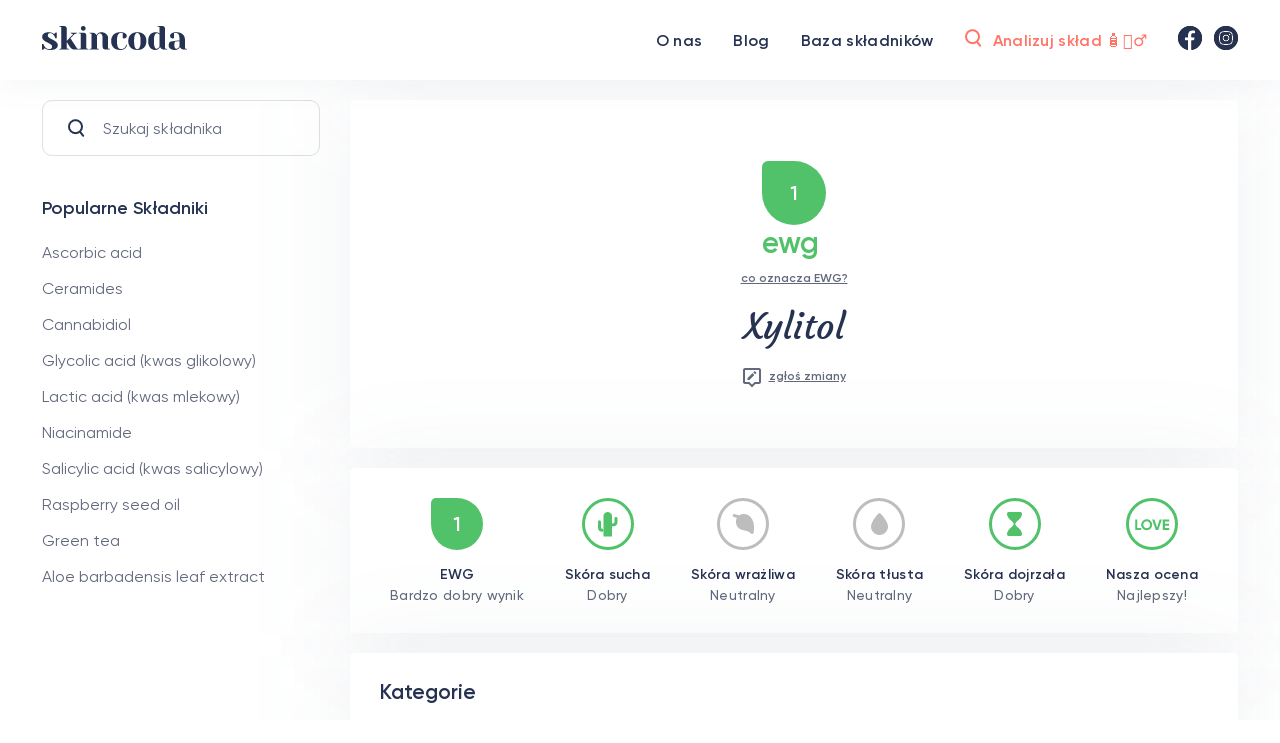

--- FILE ---
content_type: text/html; charset=utf-8
request_url: https://skincoda.pl/skladnik/xylitol
body_size: 14838
content:
<!doctype html>
<html data-n-head-ssr lang="pl" data-n-head="%7B%22lang%22:%7B%22ssr%22:%22pl%22%7D%7D">
  <head >
    <title>Xylitol w pielęgnacji – jak działa? | Skincoda</title><meta data-n-head="ssr" charset="utf-8"><meta data-n-head="ssr" name="viewport" content="width=device-width, initial-scale=1"><meta data-n-head="ssr" data-hid="og:image" property="og:image" content="https://skincoda.pl/img/og.png"><meta data-n-head="ssr" data-hid="description" name="description" content="Co robi Xylitol w kosmetykach? Czy jest dobry dla Twojej skóry? Dowiedz się i znajdź najlepsze kosmetyki z tym składnikiem!"><link data-n-head="ssr" rel="icon" type="image/x-icon" href="/favicon.ico"><link rel="preload" href="/_nuxt/1d35c90.js" as="script"><link rel="preload" href="/_nuxt/4a0db02.js" as="script"><link rel="preload" href="/_nuxt/css/8643fa8.css" as="style"><link rel="preload" href="/_nuxt/47470f0.js" as="script"><link rel="preload" href="/_nuxt/css/75baa90.css" as="style"><link rel="preload" href="/_nuxt/b04e322.js" as="script"><link rel="preload" href="/_nuxt/css/7ae1875.css" as="style"><link rel="preload" href="/_nuxt/d2a9809.js" as="script"><link rel="preload" href="/_nuxt/css/0b01ef1.css" as="style"><link rel="preload" href="/_nuxt/7c0aae8.js" as="script"><link rel="preload" href="/_nuxt/css/c3b6b8c.css" as="style"><link rel="preload" href="/_nuxt/4094a65.js" as="script"><link rel="stylesheet" href="/_nuxt/css/8643fa8.css"><link rel="stylesheet" href="/_nuxt/css/75baa90.css"><link rel="stylesheet" href="/_nuxt/css/7ae1875.css"><link rel="stylesheet" href="/_nuxt/css/0b01ef1.css"><link rel="stylesheet" href="/_nuxt/css/c3b6b8c.css">
    <script async src="https://pagead2.googlesyndication.com/pagead/js/adsbygoogle.js?client=ca-pub-1963837872428202" crossorigin="anonymous"></script>
  </head>
  <body class="" data-n-head="%7B%22class%22:%7B%22ssr%22:%22%22%7D%7D">
    <div data-server-rendered="true" id="__nuxt"><div class="c-loading-status"><div class="c-loading-status__icon"><a href="/" class="c-logo"><svg width="145" height="24" viewBox="0 0 145 24" fill="none" xmlns="http://www.w3.org/2000/svg"><path d="M7.87434 24C6.45925 24 5.1925 23.6979 4.07412 23.0937C3.52634 22.8028 3.08127 22.4895 2.7389 22.1538C2.37372 22.6462 1.97429 23.0266 1.54063 23.2951C1.33521 23.4294 1.10697 23.5524 0.855907 23.6643H0V17.958H1.36945C1.66617 18.8979 2.09983 19.7706 2.67043 20.5762C3.88011 22.2993 5.38651 23.1608 7.18962 23.1608C8.14824 23.1608 8.8672 22.9371 9.3465 22.4895C9.84864 22.0196 10.0997 21.3483 10.0997 20.4755C10.0997 19.7371 9.75734 19.1217 9.07261 18.6294C8.41071 18.1147 7.3608 17.4881 5.92288 16.7497C4.69037 16.1455 3.68611 15.6084 2.91008 15.1385C2.15689 14.6462 1.5064 14.042 0.958616 13.3259C0.43366 12.5874 0.171181 11.7259 0.171181 10.7413C0.171181 9.3986 0.753198 8.31329 1.91723 7.48531C3.10409 6.63496 4.91861 6.20979 7.3608 6.20979C8.57048 6.20979 9.68887 6.52308 10.716 7.14965C11.2181 7.44056 11.6517 7.74266 12.0169 8.05595C12.3136 7.65315 12.7131 7.27273 13.2152 6.91469C13.6032 6.69091 13.8315 6.56783 13.8999 6.54546H14.7558V12.2517H13.3864C13.044 11.2895 12.6218 10.428 12.1196 9.66713C10.9784 7.92168 9.62039 7.04895 8.04553 7.04895C7.42927 7.04895 6.90432 7.27273 6.47066 7.72028C6.037 8.16783 5.82017 8.72727 5.82017 9.3986C5.82017 10.249 6.18535 10.965 6.91573 11.5469C7.6461 12.1063 8.75307 12.7552 10.2366 13.4937C11.4463 14.0979 12.4049 14.635 13.1125 15.1049C13.8429 15.5524 14.4591 16.1119 14.9613 16.7832C15.4862 17.4545 15.7487 18.2378 15.7487 19.1329C15.7487 22.3776 13.1239 24 7.87434 24Z" fill="#263251"></path><path d="M17.2907 22.993L19.3448 22.4895V1.00699L17.2907 0.503496V0H21.7414C23.7956 0 24.8226 1.00699 24.8226 3.02098V14.7692L31.1564 8.22378L28.5886 7.21678V6.71329H35.0935V7.21678L32.3546 8.22378L28.4174 12.2517L35.0935 22.4895L36.8053 22.993V23.4965H32.3546C31.2591 23.4965 30.3689 23.2615 29.6842 22.7916C28.9995 22.3217 28.349 21.6056 27.7327 20.6434L24.8226 16.1119V22.4895L26.8768 22.993V23.4965H17.2907V22.993Z" fill="#263251"></path><path d="M36.792 22.993L38.8461 22.4895V7.72028L36.792 7.21678V6.71329H41.2427C43.2969 6.71329 44.3239 7.72028 44.3239 9.73427V22.4895L46.3781 22.993V23.4965H36.792V22.993ZM41.2427 4.6993C40.558 4.6993 39.9874 4.47552 39.5309 4.02797C39.0744 3.58042 38.8461 3.02098 38.8461 2.34965C38.8461 1.67832 39.0744 1.11888 39.5309 0.67133C39.9874 0.223777 40.558 0 41.2427 0C41.9274 0 42.498 0.223777 42.9545 0.67133C43.411 1.11888 43.6392 1.67832 43.6392 2.34965C43.6392 3.02098 43.411 3.58042 42.9545 4.02797C42.498 4.47552 41.9274 4.6993 41.2427 4.6993Z" fill="#263251"></path><path d="M47.3999 22.993L49.454 22.4895V7.72028L47.3999 7.21678V6.71329H50.4811C51.8278 6.71329 52.8891 7.13846 53.6651 7.98881C53.9618 8.32448 54.2129 8.73846 54.4183 9.23077C54.7378 8.64895 55.1144 8.14545 55.5481 7.72028C56.5752 6.71329 57.8533 6.20979 59.3826 6.20979C60.6607 6.20979 61.8019 6.47832 62.8062 7.01538C63.8333 7.53007 64.6321 8.21259 65.2027 9.06294C65.7733 9.91329 66.0586 10.8084 66.0586 11.7483V22.4895L68.1128 22.993V23.4965H63.6621C61.6079 23.4965 60.5808 22.4895 60.5808 20.4755V11.7483C60.5808 10.3385 60.3183 9.26434 59.7934 8.52588C59.2913 7.76504 58.6978 7.38462 58.0131 7.38462C57.1458 7.38462 56.3698 7.83217 55.685 8.72727C55.3883 9.10769 55.1373 9.55525 54.9318 10.0699V22.4895L56.986 22.993V23.4965H47.3999V22.993Z" fill="#263251"></path><path d="M78.385 24C75.4635 24 73.1925 23.2168 71.572 21.6504C69.9515 20.0615 69.1412 17.8797 69.1412 15.1049C69.1412 12.3301 69.9515 10.1594 71.572 8.59301C73.1925 7.0042 75.4635 6.20979 78.385 6.20979C80.4849 6.20979 82.0597 6.56783 83.1096 7.28392C84.1824 8 84.7187 8.87273 84.7187 9.9021C84.7187 10.6629 84.4791 11.2783 83.9998 11.7483C83.5433 12.1958 82.927 12.4196 82.151 12.4196C81.8315 12.4196 81.5119 12.3972 81.1924 12.3524L80.7816 12.2517V7.21678L80.3023 7.04895C79.9599 6.93706 79.5491 6.88112 79.0697 6.88112C77.7688 6.88112 76.7531 7.48531 76.0227 8.69371C75.3152 9.9021 74.9614 12.0392 74.9614 15.1049C74.9614 18.0811 75.3152 20.1734 76.0227 21.3818C76.7531 22.5678 77.7688 23.1608 79.0697 23.1608C79.9599 23.1608 80.7816 22.9594 81.5348 22.5566C82.3108 22.1315 82.9156 21.5832 83.3493 20.9119C83.8058 20.2182 84.034 19.5133 84.034 18.7972H84.8899C84.8899 19.6923 84.616 20.5427 84.0683 21.3483C83.5205 22.1538 82.7559 22.8028 81.7744 23.2951C80.793 23.765 79.6632 24 78.385 24Z" fill="#263251"></path><path d="M95.3413 24C92.5111 24 90.2858 23.2168 88.6653 21.6504C87.0676 20.0615 86.2687 17.8797 86.2687 15.1049C86.2687 12.3301 87.0676 10.1594 88.6653 8.59301C90.2858 7.0042 92.5111 6.20979 95.3413 6.20979C98.1715 6.20979 100.385 7.0042 101.983 8.59301C103.604 10.1594 104.414 12.3301 104.414 15.1049C104.414 17.8797 103.604 20.0615 101.983 21.6504C100.385 23.2168 98.1715 24 95.3413 24ZM95.3413 23.3287C96.2543 23.3287 97.0189 22.7021 97.6352 21.449C98.2743 20.1958 98.5938 18.0811 98.5938 15.1049C98.5938 12.1287 98.2743 10.014 97.6352 8.76084C97.0189 7.50769 96.2543 6.88112 95.3413 6.88112C94.4284 6.88112 93.6524 7.50769 93.0133 8.76084C92.397 10.014 92.0889 12.1287 92.0889 15.1049C92.0889 18.0811 92.397 20.1958 93.0133 21.449C93.6524 22.7021 94.4284 23.3287 95.3413 23.3287Z" fill="#263251"></path><path d="M113.156 24C111.81 24 110.611 23.6643 109.561 22.993C108.512 22.2993 107.678 21.2923 107.062 19.972C106.446 18.6294 106.138 17.007 106.138 15.1049C106.138 12.2406 106.811 10.0476 108.158 8.52588C109.527 6.98182 111.365 6.20979 113.67 6.20979C114.765 6.20979 115.724 6.43357 116.546 6.88112C116.888 7.03776 117.242 7.26154 117.607 7.55245V1.00699L115.553 0.503496V0H120.003C122.058 0 123.085 1.00699 123.085 3.02098V22.4895L125.139 22.993V23.4965H122.058C120.688 23.4965 119.627 23.0825 118.874 22.2545C118.554 21.9189 118.303 21.4937 118.12 20.979C117.824 21.5385 117.447 22.042 116.991 22.4895C115.964 23.4965 114.685 24 113.156 24ZM114.526 22.8252C115.37 22.8252 116.135 22.3776 116.82 21.4825C117.071 21.1469 117.333 20.6993 117.607 20.1399V8.55944C117.356 8.31329 117.093 8.08951 116.82 7.88811C116.203 7.44056 115.61 7.21678 115.039 7.21678C114.058 7.21678 113.293 7.77622 112.745 8.8951C112.22 10.014 111.958 12.0839 111.958 15.1049C111.958 17.9916 112.198 20.0056 112.677 21.1469C113.179 22.2657 113.795 22.8252 114.526 22.8252Z" fill="#263251"></path><path d="M133.017 24C130.986 24 129.422 23.5748 128.327 22.7245C127.231 21.8741 126.684 20.7888 126.684 19.4685C126.684 18.5958 126.878 17.7343 127.266 16.8839C127.425 16.4811 127.631 16.1119 127.882 15.7762C128.818 15.5524 129.833 15.351 130.929 15.172C133.394 14.7692 135.574 14.5231 137.468 14.4336V13.4266C137.468 10.9427 137.16 9.23077 136.544 8.29091C135.927 7.35105 134.98 6.88112 133.702 6.88112C133.223 6.88112 132.812 6.93706 132.47 7.04895L131.99 7.21678V12.2517L131.545 12.3524C131.18 12.3972 130.872 12.4196 130.621 12.4196C129.845 12.4196 129.217 12.1958 128.738 11.7483C128.281 11.2783 128.053 10.6629 128.053 9.9021C128.053 8.87273 128.578 8 129.628 7.28392C130.701 6.56783 132.287 6.20979 134.387 6.20979C136.167 6.20979 137.696 6.52308 138.974 7.14965C140.275 7.75385 141.257 8.6042 141.919 9.7007C142.603 10.7748 142.946 12.0168 142.946 13.4266V22.4895L145 22.993V23.4965H141.919C140.549 23.4965 139.488 23.0825 138.735 22.2545C138.415 21.9189 138.164 21.4937 137.982 20.979C137.662 21.5385 137.285 22.042 136.852 22.4895C135.825 23.4965 134.547 24 133.017 24ZM134.387 22.8252C135.231 22.8252 135.996 22.3776 136.681 21.4825C136.932 21.1469 137.194 20.6993 137.468 20.1399V15.2727C136.418 15.2727 135.414 15.3287 134.455 15.4406C133.748 15.5301 133.268 15.586 133.017 15.6084C132.903 15.8545 132.789 16.1902 132.675 16.6154C132.447 17.4657 132.333 18.3049 132.333 19.1329C132.333 20.386 132.527 21.3147 132.915 21.9189C133.303 22.5231 133.793 22.8252 134.387 22.8252Z" fill="#263251"></path></svg></a></div></div><div id="__layout"><div class="_site-bar-layout"><nav class="navigation"><div class="container"><div class="nav"><div class="nav__logo"><a href="/" class="c-logo"><svg width="145" height="24" viewBox="0 0 145 24" fill="none" xmlns="http://www.w3.org/2000/svg"><path d="M7.87434 24C6.45925 24 5.1925 23.6979 4.07412 23.0937C3.52634 22.8028 3.08127 22.4895 2.7389 22.1538C2.37372 22.6462 1.97429 23.0266 1.54063 23.2951C1.33521 23.4294 1.10697 23.5524 0.855907 23.6643H0V17.958H1.36945C1.66617 18.8979 2.09983 19.7706 2.67043 20.5762C3.88011 22.2993 5.38651 23.1608 7.18962 23.1608C8.14824 23.1608 8.8672 22.9371 9.3465 22.4895C9.84864 22.0196 10.0997 21.3483 10.0997 20.4755C10.0997 19.7371 9.75734 19.1217 9.07261 18.6294C8.41071 18.1147 7.3608 17.4881 5.92288 16.7497C4.69037 16.1455 3.68611 15.6084 2.91008 15.1385C2.15689 14.6462 1.5064 14.042 0.958616 13.3259C0.43366 12.5874 0.171181 11.7259 0.171181 10.7413C0.171181 9.3986 0.753198 8.31329 1.91723 7.48531C3.10409 6.63496 4.91861 6.20979 7.3608 6.20979C8.57048 6.20979 9.68887 6.52308 10.716 7.14965C11.2181 7.44056 11.6517 7.74266 12.0169 8.05595C12.3136 7.65315 12.7131 7.27273 13.2152 6.91469C13.6032 6.69091 13.8315 6.56783 13.8999 6.54546H14.7558V12.2517H13.3864C13.044 11.2895 12.6218 10.428 12.1196 9.66713C10.9784 7.92168 9.62039 7.04895 8.04553 7.04895C7.42927 7.04895 6.90432 7.27273 6.47066 7.72028C6.037 8.16783 5.82017 8.72727 5.82017 9.3986C5.82017 10.249 6.18535 10.965 6.91573 11.5469C7.6461 12.1063 8.75307 12.7552 10.2366 13.4937C11.4463 14.0979 12.4049 14.635 13.1125 15.1049C13.8429 15.5524 14.4591 16.1119 14.9613 16.7832C15.4862 17.4545 15.7487 18.2378 15.7487 19.1329C15.7487 22.3776 13.1239 24 7.87434 24Z" fill="#263251"></path><path d="M17.2907 22.993L19.3448 22.4895V1.00699L17.2907 0.503496V0H21.7414C23.7956 0 24.8226 1.00699 24.8226 3.02098V14.7692L31.1564 8.22378L28.5886 7.21678V6.71329H35.0935V7.21678L32.3546 8.22378L28.4174 12.2517L35.0935 22.4895L36.8053 22.993V23.4965H32.3546C31.2591 23.4965 30.3689 23.2615 29.6842 22.7916C28.9995 22.3217 28.349 21.6056 27.7327 20.6434L24.8226 16.1119V22.4895L26.8768 22.993V23.4965H17.2907V22.993Z" fill="#263251"></path><path d="M36.792 22.993L38.8461 22.4895V7.72028L36.792 7.21678V6.71329H41.2427C43.2969 6.71329 44.3239 7.72028 44.3239 9.73427V22.4895L46.3781 22.993V23.4965H36.792V22.993ZM41.2427 4.6993C40.558 4.6993 39.9874 4.47552 39.5309 4.02797C39.0744 3.58042 38.8461 3.02098 38.8461 2.34965C38.8461 1.67832 39.0744 1.11888 39.5309 0.67133C39.9874 0.223777 40.558 0 41.2427 0C41.9274 0 42.498 0.223777 42.9545 0.67133C43.411 1.11888 43.6392 1.67832 43.6392 2.34965C43.6392 3.02098 43.411 3.58042 42.9545 4.02797C42.498 4.47552 41.9274 4.6993 41.2427 4.6993Z" fill="#263251"></path><path d="M47.3999 22.993L49.454 22.4895V7.72028L47.3999 7.21678V6.71329H50.4811C51.8278 6.71329 52.8891 7.13846 53.6651 7.98881C53.9618 8.32448 54.2129 8.73846 54.4183 9.23077C54.7378 8.64895 55.1144 8.14545 55.5481 7.72028C56.5752 6.71329 57.8533 6.20979 59.3826 6.20979C60.6607 6.20979 61.8019 6.47832 62.8062 7.01538C63.8333 7.53007 64.6321 8.21259 65.2027 9.06294C65.7733 9.91329 66.0586 10.8084 66.0586 11.7483V22.4895L68.1128 22.993V23.4965H63.6621C61.6079 23.4965 60.5808 22.4895 60.5808 20.4755V11.7483C60.5808 10.3385 60.3183 9.26434 59.7934 8.52588C59.2913 7.76504 58.6978 7.38462 58.0131 7.38462C57.1458 7.38462 56.3698 7.83217 55.685 8.72727C55.3883 9.10769 55.1373 9.55525 54.9318 10.0699V22.4895L56.986 22.993V23.4965H47.3999V22.993Z" fill="#263251"></path><path d="M78.385 24C75.4635 24 73.1925 23.2168 71.572 21.6504C69.9515 20.0615 69.1412 17.8797 69.1412 15.1049C69.1412 12.3301 69.9515 10.1594 71.572 8.59301C73.1925 7.0042 75.4635 6.20979 78.385 6.20979C80.4849 6.20979 82.0597 6.56783 83.1096 7.28392C84.1824 8 84.7187 8.87273 84.7187 9.9021C84.7187 10.6629 84.4791 11.2783 83.9998 11.7483C83.5433 12.1958 82.927 12.4196 82.151 12.4196C81.8315 12.4196 81.5119 12.3972 81.1924 12.3524L80.7816 12.2517V7.21678L80.3023 7.04895C79.9599 6.93706 79.5491 6.88112 79.0697 6.88112C77.7688 6.88112 76.7531 7.48531 76.0227 8.69371C75.3152 9.9021 74.9614 12.0392 74.9614 15.1049C74.9614 18.0811 75.3152 20.1734 76.0227 21.3818C76.7531 22.5678 77.7688 23.1608 79.0697 23.1608C79.9599 23.1608 80.7816 22.9594 81.5348 22.5566C82.3108 22.1315 82.9156 21.5832 83.3493 20.9119C83.8058 20.2182 84.034 19.5133 84.034 18.7972H84.8899C84.8899 19.6923 84.616 20.5427 84.0683 21.3483C83.5205 22.1538 82.7559 22.8028 81.7744 23.2951C80.793 23.765 79.6632 24 78.385 24Z" fill="#263251"></path><path d="M95.3413 24C92.5111 24 90.2858 23.2168 88.6653 21.6504C87.0676 20.0615 86.2687 17.8797 86.2687 15.1049C86.2687 12.3301 87.0676 10.1594 88.6653 8.59301C90.2858 7.0042 92.5111 6.20979 95.3413 6.20979C98.1715 6.20979 100.385 7.0042 101.983 8.59301C103.604 10.1594 104.414 12.3301 104.414 15.1049C104.414 17.8797 103.604 20.0615 101.983 21.6504C100.385 23.2168 98.1715 24 95.3413 24ZM95.3413 23.3287C96.2543 23.3287 97.0189 22.7021 97.6352 21.449C98.2743 20.1958 98.5938 18.0811 98.5938 15.1049C98.5938 12.1287 98.2743 10.014 97.6352 8.76084C97.0189 7.50769 96.2543 6.88112 95.3413 6.88112C94.4284 6.88112 93.6524 7.50769 93.0133 8.76084C92.397 10.014 92.0889 12.1287 92.0889 15.1049C92.0889 18.0811 92.397 20.1958 93.0133 21.449C93.6524 22.7021 94.4284 23.3287 95.3413 23.3287Z" fill="#263251"></path><path d="M113.156 24C111.81 24 110.611 23.6643 109.561 22.993C108.512 22.2993 107.678 21.2923 107.062 19.972C106.446 18.6294 106.138 17.007 106.138 15.1049C106.138 12.2406 106.811 10.0476 108.158 8.52588C109.527 6.98182 111.365 6.20979 113.67 6.20979C114.765 6.20979 115.724 6.43357 116.546 6.88112C116.888 7.03776 117.242 7.26154 117.607 7.55245V1.00699L115.553 0.503496V0H120.003C122.058 0 123.085 1.00699 123.085 3.02098V22.4895L125.139 22.993V23.4965H122.058C120.688 23.4965 119.627 23.0825 118.874 22.2545C118.554 21.9189 118.303 21.4937 118.12 20.979C117.824 21.5385 117.447 22.042 116.991 22.4895C115.964 23.4965 114.685 24 113.156 24ZM114.526 22.8252C115.37 22.8252 116.135 22.3776 116.82 21.4825C117.071 21.1469 117.333 20.6993 117.607 20.1399V8.55944C117.356 8.31329 117.093 8.08951 116.82 7.88811C116.203 7.44056 115.61 7.21678 115.039 7.21678C114.058 7.21678 113.293 7.77622 112.745 8.8951C112.22 10.014 111.958 12.0839 111.958 15.1049C111.958 17.9916 112.198 20.0056 112.677 21.1469C113.179 22.2657 113.795 22.8252 114.526 22.8252Z" fill="#263251"></path><path d="M133.017 24C130.986 24 129.422 23.5748 128.327 22.7245C127.231 21.8741 126.684 20.7888 126.684 19.4685C126.684 18.5958 126.878 17.7343 127.266 16.8839C127.425 16.4811 127.631 16.1119 127.882 15.7762C128.818 15.5524 129.833 15.351 130.929 15.172C133.394 14.7692 135.574 14.5231 137.468 14.4336V13.4266C137.468 10.9427 137.16 9.23077 136.544 8.29091C135.927 7.35105 134.98 6.88112 133.702 6.88112C133.223 6.88112 132.812 6.93706 132.47 7.04895L131.99 7.21678V12.2517L131.545 12.3524C131.18 12.3972 130.872 12.4196 130.621 12.4196C129.845 12.4196 129.217 12.1958 128.738 11.7483C128.281 11.2783 128.053 10.6629 128.053 9.9021C128.053 8.87273 128.578 8 129.628 7.28392C130.701 6.56783 132.287 6.20979 134.387 6.20979C136.167 6.20979 137.696 6.52308 138.974 7.14965C140.275 7.75385 141.257 8.6042 141.919 9.7007C142.603 10.7748 142.946 12.0168 142.946 13.4266V22.4895L145 22.993V23.4965H141.919C140.549 23.4965 139.488 23.0825 138.735 22.2545C138.415 21.9189 138.164 21.4937 137.982 20.979C137.662 21.5385 137.285 22.042 136.852 22.4895C135.825 23.4965 134.547 24 133.017 24ZM134.387 22.8252C135.231 22.8252 135.996 22.3776 136.681 21.4825C136.932 21.1469 137.194 20.6993 137.468 20.1399V15.2727C136.418 15.2727 135.414 15.3287 134.455 15.4406C133.748 15.5301 133.268 15.586 133.017 15.6084C132.903 15.8545 132.789 16.1902 132.675 16.6154C132.447 17.4657 132.333 18.3049 132.333 19.1329C132.333 20.386 132.527 21.3147 132.915 21.9189C133.303 22.5231 133.793 22.8252 134.387 22.8252Z" fill="#263251"></path></svg></a></div> <div class="nav__wrapper"><ul class="nav__menu"><li class="nav__menu-item"><a href="/o-nas" class="nav__menu-link"><span>O nas</span></a></li><li class="nav__menu-item"><a href="/blog" class="nav__menu-link"><span>Blog</span></a></li><li class="nav__menu-item"><a href="/baza-skladnikow" class="nav__menu-link"><span>Baza składników</span></a></li></ul> <a href="/analizuj-sklad" class="c-search-btn nav__search-link"><i class="c-search-btn__ico"><svg width="17" height="19" viewBox="0 0 17 19" fill="none" xmlns="http://www.w3.org/2000/svg"><circle cx="7.5" cy="7.66309" r="6.5" stroke="#FF7466" stroke-width="2"></circle><line x1="12.4056" y1="13.3193" x2="15.1562" y2="16.7575" stroke="#FF7466" stroke-width="2" stroke-linecap="round" stroke-linejoin="round"></line></svg></i> <span>Analizuj skład 🧴🕵️‍♂️</span></a> <ul class="nav__social"><li><a href="https://www.facebook.com/skincoda" target="_blank"><img src="/img/icons/fbnavy.svg" alt="facebook"></a></li> <li><a href="https://www.instagram.com/skincodapl" target="_blank"><img src="/img/icons/ignavy.svg" alt="instagram"></a></li></ul></div></div></div></nav> <div class="container"><div class="-layout"><div class="c-site-bar"><div class="c-site-bar__search-form"><div class="c-input -full-width has-icon"><div class="c-input__icon -black-icon"><svg width="17" height="19" viewBox="0 0 17 19" fill="none" xmlns="http://www.w3.org/2000/svg"><circle cx="7.5" cy="7.66309" r="6.5" stroke="#FF7466" stroke-width="2"></circle><line x1="12.4056" y1="13.3193" x2="15.1562" y2="16.7575" stroke="#FF7466" stroke-width="2" stroke-linecap="round" stroke-linejoin="round"></line></svg></div> <input name="input-name" placeholder="Szukaj składnika" type="text" value="" class="c-input__el"></div></div> <div class="c-site-bar__wrap"><p class="c-site-bar__title">Popularne Składniki</p> <ul class="c-site-bar__list"><li class="c-site-bar__list-item"><a href="/skladnik/ascorbic-acid" class="c-base-item-link"><span>Ascorbic acid</span></a></li><li class="c-site-bar__list-item"><a href="/skladnik/ceramides" class="c-base-item-link"><span>Ceramides</span></a></li><li class="c-site-bar__list-item"><a href="/skladnik/cannabidiol" class="c-base-item-link"><span>Cannabidiol</span></a></li><li class="c-site-bar__list-item"><a href="/skladnik/glycolic-acid-kwas-glikolowy" class="c-base-item-link"><span>Glycolic acid (kwas glikolowy)</span></a></li><li class="c-site-bar__list-item"><a href="/skladnik/lactic-acid-kwas-mlekowy" class="c-base-item-link"><span>Lactic acid (kwas mlekowy)</span></a></li><li class="c-site-bar__list-item"><a href="/skladnik/niacinamide" class="c-base-item-link"><span>Niacinamide</span></a></li><li class="c-site-bar__list-item"><a href="/skladnik/salicylic-acid-kwas-salicylowy" class="c-base-item-link"><span>Salicylic acid (kwas salicylowy)</span></a></li><li class="c-site-bar__list-item"><a href="/skladnik/raspberry-seed-oil" class="c-base-item-link"><span>Raspberry seed oil</span></a></li><li class="c-site-bar__list-item"><a href="/skladnik/green-tea" class="c-base-item-link"><span>Green tea</span></a></li><li class="c-site-bar__list-item"><a href="/skladnik/aloe-barbadensis-leaf-extract" class="c-base-item-link"><span>Aloe barbadensis leaf extract</span></a></li></ul></div></div> <div data-fetch-key="slug:0"><div class="v-ingredient-page"><div class="c-base-content-block v-ingredient__head-wrap -center-mode"><!----> <div class="v-ingredient__head"><div class="v-ingredient__head-ewg"><div class="c-quality-ico color-green large"><div class="c-quality-ico__icon">
    1
  </div> <p class="c-quality-ico__text">
    ewg
  </p></div></div> <a href="#" class="v-ingredient__head-link"><span>co oznacza EWG?</span></a> <h1 class="v-ingredient__head-title">
          Xylitol
        </h1> <a href="https://forms.gle/NUGi2b3LDB5PtQCT9" class="v-ingredient__head-change-request"><svg width="18" height="20" viewBox="0 0 18 20" fill="none" xmlns="http://www.w3.org/2000/svg"><path d="M5.586 16L9 19.414L12.414 16H16C17.103 16 18 15.103 18 14V2C18 0.897 17.103 0 16 0H2C0.897 0 0 0.897 0 2V14C0 15.103 0.897 16 2 16H5.586ZM2 2H16V14H11.586L9 16.586L6.414 14H2V2Z" fill="#62697D"></path> <path d="M9.47895 5.21899L4.50195 10.188V11.987H6.30195L11.277 7.01799L9.47895 5.21899Z" fill="#62697D"></path> <path d="M11.6981 2.99902L13.4981 4.79902L12.1281 6.16902L10.3281 4.37002L11.6981 2.99902Z" fill="#62697D"></path></svg> <span>zgłoś zmiany</span></a></div></div> <div class="c-base-content-block v-ingredient__quality-wrap -big-padding"><!----> <ul class="v-ingredient__quality"><li class="v-ingredient__quality-item"><div class="c-quality-ico v-ingredient__quality-item-icon color-green "><div class="c-quality-ico__icon">
    1
  </div> <!----></div> <h4 class="v-ingredient__quality-item-title">
            EWG
          </h4> <p class="v-ingredient__quality-item-comment">
            Bardzo dobry wynik
          </p></li> <li class="v-ingredient__quality-item"><div class="c-skin-icon v-ingredient__quality-item-icon  color-good icon-dry"><svg width="20" height="25" viewBox="0 0 20 25" fill="none" xmlns="http://www.w3.org/2000/svg"><path d="M14.0544 24.3885H5.37695V4.3387C5.37695 1.94249 7.31945 0 9.71566 0C12.1119 0 14.0544 1.94249 14.0544 4.3387V24.3885H14.0544Z" fill="#51C26A"></path><path d="M14.0386 11.3959H14.9046C15.7694 11.3959 16.4705 10.6949 16.4705 9.83003V6.39287C16.4705 5.59075 17.0994 4.91268 17.9012 4.89064C18.7332 4.86783 19.4148 5.53544 19.4148 6.3622V10.5504C19.4148 12.6434 17.7181 14.3401 15.6251 14.3401H14.0692L14.0386 11.3959Z" fill="#51C26A"></path><path d="M5.37622 16.7997H4.51016C3.64537 16.7997 2.94429 16.0987 2.94429 15.2339V9.83389C2.94429 9.03177 2.31539 8.3537 1.51356 8.33167C0.681603 8.30885 0 8.97647 0 9.80322V15.9543C0 18.0473 1.6967 19.744 3.78969 19.744H5.34555L5.37622 16.7997Z" fill="#51C26A"></path></svg> <!----> <!----> <!----></div> <h4 class="v-ingredient__quality-item-title">
            Skóra sucha
          </h4> <p class="v-ingredient__quality-item-comment">
            Dobry
          </p></li> <li class="v-ingredient__quality-item"><div class="c-skin-icon v-ingredient__quality-item-icon  color-neutral icon-sensitive"><!----> <!----> <!----> <svg width="22" height="20" viewBox="0 0 22 20" fill="none" xmlns="http://www.w3.org/2000/svg"><path d="M3.91184 7.74725C3.91184 9.91071 4.72239 12.1232 6.33736 13.7995C8.04222 15.572 10.2117 16.0059 12.3158 16.4255C14.6777 16.8962 16.9107 17.3425 19.0106 19.5283C19.4261 19.9602 20.0544 20.1117 20.6173 19.9152C21.1842 19.7187 21.5854 19.2132 21.6447 18.6176L21.6693 18.3597C22.1605 13.4804 22.7684 7.40764 18.1121 2.56302C16.5934 0.980758 14.2704 0.0229298 11.9023 0.000455415C9.63452 -0.0219179 7.57139 0.780404 6.09166 2.25813C4.6364 3.71318 3.91184 5.70679 3.91184 7.74725Z" fill="#51C26A"></path><path d="M0.70724 1.57247C0.70724 2.29904 1.22533 2.94174 1.96203 3.07899C9.07857 4.39699 14.4226 10.6621 14.4738 10.7234C15.0244 11.3743 15.9903 11.4562 16.6391 10.9118C17.286 10.3653 17.3698 9.39722 16.8274 8.7484C16.5798 8.45574 10.7077 1.57659 2.52487 0.0620416C1.69175 -0.0934665 0.889536 0.457133 0.738041 1.29216L0.70724 1.57247Z" fill="#51C26A"></path></svg></div> <h4 class="v-ingredient__quality-item-title">
            Skóra wrażliwa
          </h4> <p class="v-ingredient__quality-item-comment">
            Neutralny
          </p></li> <li class="v-ingredient__quality-item"><div class="c-skin-icon v-ingredient__quality-item-icon  color-neutral icon-oily"><!----> <!----> <svg width="17" height="22" viewBox="0 0 17 22" fill="none" xmlns="http://www.w3.org/2000/svg"><path d="M17 13.4444C17 18.1695 13.1944 22 8.5 22C3.80558 22 0 18.1695 0 13.4444C0 8.71934 7.28571 0 8.5 0C9.71429 0 17 8.71934 17 13.4444Z" fill="#51C26A"></path></svg> <!----></div> <h4 class="v-ingredient__quality-item-title">
            Skóra tłusta
          </h4> <p class="v-ingredient__quality-item-comment">
            Neutralny
          </p></li> <li class="v-ingredient__quality-item"><div class="c-skin-icon v-ingredient__quality-item-icon  color-good icon-mature"><!----> <svg width="15" height="24" viewBox="0 0 15 24" fill="none" xmlns="http://www.w3.org/2000/svg"><path d="M10.8739 8.61441C12.7122 6.99128 15 4.91431 15 1.70616C15 0.763874 14.2361 0 13.2938 0H7.5H1.70616C0.763875 0 0 0.763874 0 1.70616C0 4.91431 2.28778 6.99128 4.12611 8.61441C5.48889 9.81725 6.66667 10.8569 6.66667 12C6.66667 13.1431 5.48889 14.1827 4.12611 15.3856C2.28778 17.0087 0 19.0857 0 22.2938C0 23.2361 0.763875 24 1.70616 24H7.5H13.2938C14.2361 24 15 23.2361 15 22.2938C15 19.0857 12.7122 17.0087 10.8739 15.3856C9.51111 14.1827 8.33333 13.1431 8.33333 12C8.33333 10.8569 9.51111 9.81725 10.8739 8.61441Z" fill="#51C26A"></path></svg> <!----> <!----></div> <h4 class="v-ingredient__quality-item-title">
            Skóra dojrzała
          </h4> <p class="v-ingredient__quality-item-comment">
            Dobry
          </p></li> <li class="v-ingredient__quality-item"><div class="c-base-icon v-ingredient__quality-item-icon"><!----> <svg xmlns:dc="http://purl.org/dc/elements/1.1/" xmlns:cc="http://creativecommons.org/ns#" xmlns:rdf="http://www.w3.org/1999/02/22-rdf-syntax-ns#" xmlns:svg="http://www.w3.org/2000/svg" xmlns="http://www.w3.org/2000/svg" xmlns:sodipodi="http://sodipodi.sourceforge.net/DTD/sodipodi-0.dtd" xmlns:inkscape="http://www.inkscape.org/namespaces/inkscape" inkscape:version="1.0beta2 (2b71d25, 2019-12-03)" sodipodi:docname="line-icon-love.svg" id="svg14" version="1.1" fill="none" viewBox="0 0 52 52" height="52" width="52"><metadata id="metadata20"><rdf:RDF><cc:Work rdf:about=""><dc:format>image/svg+xml</dc:format><dc:type rdf:resource="http://purl.org/dc/dcmitype/StillImage"></dc:type><dc:title></dc:title></cc:Work></rdf:RDF></metadata><defs id="defs18"></defs><sodipodi:namedview inkscape:current-layer="svg14" inkscape:window-maximized="0" inkscape:window-y="23" inkscape:window-x="0" inkscape:cy="35.855323" inkscape:cx="16.462876" inkscape:zoom="10.052383" fit-margin-bottom="0" fit-margin-right="0" fit-margin-left="0" fit-margin-top="0" showgrid="false" id="namedview16" inkscape:window-height="1128" inkscape:window-width="2279" inkscape:pageshadow="2" inkscape:pageopacity="0" guidetolerance="10" gridtolerance="10" objecttolerance="10" borderopacity="1" inkscape:document-rotation="0" bordercolor="#666666" pagecolor="#ffffff"></sodipodi:namedview><path inkscape:connector-curvature="0" id="path10" stroke-width="3" stroke="#51C26A" fill="white" d="M 50.5,26 C 50.5,39.531 39.531,50.5 26,50.5 12.469,50.5 1.5,39.531 1.5,26 1.5,12.469 12.469,1.5 26,1.5 39.531,1.5 50.5,12.469 50.5,26 Z"></path><path inkscape:connector-curvature="0" id="path12" fill="#51C26A" d="m 11.2032,30.02 h 4.005 V 32 H 9.1332 V 21.5 h 2.07 z m 13.3714,0.615 c -1.06,1.05 -2.35,1.575 -3.87,1.575 -1.52,0 -2.81,-0.525 -3.87,-1.575 -1.05,-1.06 -1.575,-2.355 -1.575,-3.885 0,-1.53 0.525,-2.82 1.575,-3.87 1.06,-1.06 2.35,-1.59 3.87,-1.59 1.52,0 2.81,0.53 3.87,1.59 1.06,1.05 1.59,2.34 1.59,3.87 0,1.53 -0.53,2.825 -1.59,3.885 z m -6.285,-1.41 c 0.65,0.64 1.455,0.96 2.415,0.96 0.96,0 1.765,-0.32 2.415,-0.96 0.65,-0.65 0.975,-1.475 0.975,-2.475 0,-1 -0.325,-1.825 -0.975,-2.475 -0.65,-0.65 -1.455,-0.975 -2.415,-0.975 -0.96,0 -1.765,0.325 -2.415,0.975 -0.65,0.65 -0.975,1.475 -0.975,2.475 0,1 0.325,1.825 0.975,2.475 z M 29.7458,32 26.2208,21.5 h 2.25 l 2.565,8.07 2.55,-8.07 h 2.265 l -3.54,10.5 z m 9.1869,-1.98 h 4.425 V 32 h -6.495 V 21.5 h 6.42 v 1.98 h -4.35 v 2.235 h 3.975 v 1.95 h -3.975 z"></path></svg> <!----> <!----></div> <h4 class="v-ingredient__quality-item-title">
            Nasza ocena
          </h4> <p class="v-ingredient__quality-item-comment">
            Najlepszy!
          </p></li></ul></div> <div><div class="c-base-content-block v-ingredient__categories-wrap"><h2 class="c-base-content-block__title">
    Kategorie
  </h2> <div class="v-ingredient__categories"><ul class="v-ingredient__categories-list"><li class="v-ingredient__categories-list-item"><a href="/baza-skladnikow/kategoria/poprawia-teksture" class="c-category-btn"><span>Poprawia teksturę</span></a></li><li class="v-ingredient__categories-list-item"><a href="/baza-skladnikow/kategoria/lagodzacy" class="c-category-btn"><span>Łagodzący </span></a></li></ul></div></div></div> <div><div class="c-base-content-block v-ingredient__text-content"><h2 class="c-base-content-block__title">
    Występowanie
  </h2> <div><p>pasty do zębów, płyny do płukania ust, kremy, balsamy,</p>
</div></div></div> <div><div class="c-base-content-block v-ingredient__text-content"><h2 class="c-base-content-block__title">
    Jak działa Xylitol
  </h2> <div><p>Ksylitol hamuje rozwój bakterii. Działa przeciwzapalnie. Ujędrnia, wygładza i usuwa zaczerwienienia skóry. Sprawia, że na skórze pojawia się mniej wyprysków. Chroni płytkę nazębną przed zniszczenie.</p>
</div></div></div> <div><div class="c-base-content-block v-ingredient__text-content-wrap"><h2 class="c-base-content-block__title">
    Od strony naukowej
  </h2> <div class="v-ingredient__text-content"><p>Ksylitol jest naturalnym składnikiem, występującym w liściach i korze brzozy. Jest zdrowszym odpowiednikiem cukry trzcinowego i buraczanego. Ksylitol chroni zęby przed pruchnicą, więc warto poszukać go w pastach do zębów i płynach do płukania ust.</p>
</div></div></div> <div class="c-base-content-block v-ingredient__comments-wrap"><!----> <div class="v-ingredient__comments"><div class="v-ingredient__comments-head"><h3 class="v-ingredient__comments-title">
              Masz wiedzę i opinię na temat tego składnika? Zostaw komentarz, który opublikujemy po jego weryfikacji.
            </h3> <div class="v-ingredient__comments-add-comment"><button class="c-button _red-btn"><span>Dodaj komentarz Ekspercki</span></button></div></div> <hr class="v-ingredient__comments-hr -hr-line"> <!----></div></div> <!----> <div class="c-over-container-sect"><div class="container"><div class="c-over-container"><!----></div></div></div></div></div></div> <!----></div> <section class="c-follow-form-sect"><div class="container"><div class="c-follow-form"><div class="c-follow-form__wrap c-follow-form__wrap_top"><h2 class="c-follow-form__title">
          Dołącz do naszej społeczności
        </h2> <p class="c-follow-form__text">
          Jeśli chcesz być częścią projektu pomagając nam tworzyć treści i opisy składników lub po prostu chcesz być na bieżąco z tym co robimy, zostaw maila o tu:
        </p></div> <form id="sib-form" method="POST" action="https://156d255b.sibforms.com/serve/[base64]" class="c-follow-form__wrap c-follow-form__wrap_form"><div class="c-follow-form__elems"><div id="FIRSTNAME" autocomplete="off" data-required="true" required="required" class="c-input"><!----> <input name="FIRSTNAME" placeholder="Imię" type="text" value="" class="c-input__el"></div> <div id="EMAIL" autocomplete="off" data-required="true" required="required" class="c-input"><!----> <input name="EMAIL" placeholder="Adres email" type="text" value="" class="c-input__el"></div> <div form="sib-form" type="submit" class="c-follow-form__btn"><button class="c-button _green-btn"><span>Zapisz się!</span></button></div> <input type="hidden" name="locale" value="en"> <input type="hidden" name="html_type" value="simple"></div></form></div></div></section> <footer data-fetch-key="main-footer:0" class="c-footer"><div class="c-footer__wrap c-footer__wrap_top"><div class="container"><div class="c-footer__wrapper"><div class="c-footer__logo"><a href="/" class="c-logo"><svg width="159" height="27" viewBox="0 0 159 27" fill="none" xmlns="http://www.w3.org/2000/svg"><path d="M8.63463 27C7.0829 27 5.69385 26.6601 4.46748 25.9804C3.86681 25.6531 3.37877 25.3007 3.00335 24.9231C2.6029 25.4769 2.16491 25.9049 1.68938 26.207C1.46413 26.358 1.21385 26.4965 0.938546 26.6224H0V20.2028H1.50167C1.82704 21.2601 2.30257 22.242 2.92826 23.1483C4.25474 25.0867 5.90659 26.0559 7.88379 26.0559C8.93496 26.0559 9.72334 25.8042 10.2489 25.3007C10.7995 24.772 11.0748 24.0168 11.0748 23.035C11.0748 22.2042 10.6994 21.5119 9.94859 20.958C9.22278 20.379 8.0715 19.6741 6.49474 18.8434C5.14323 18.1636 4.04201 17.5594 3.19106 17.0308C2.36514 16.4769 1.65184 15.7972 1.05117 14.9916C0.47553 14.1608 0.187709 13.1916 0.187709 12.0839C0.187709 10.5734 0.825921 9.35245 2.10234 8.42098C3.40379 7.46434 5.39351 6.98601 8.0715 6.98601C9.39798 6.98601 10.6243 7.33846 11.7506 8.04336C12.3012 8.37063 12.7767 8.71049 13.1772 9.06294C13.5026 8.60979 13.9405 8.18182 14.4912 7.77902C14.9166 7.52727 15.1669 7.38881 15.242 7.36364H16.1805V13.7832H14.6789C14.3034 12.7007 13.8404 11.7315 13.2898 10.8755C12.0384 8.91189 10.5493 7.93007 8.82234 7.93007C8.14658 7.93007 7.57094 8.18182 7.09541 8.68532C6.61988 9.18881 6.38211 9.81818 6.38211 10.5734C6.38211 11.5301 6.78256 12.3357 7.58345 12.9902C8.38435 13.6196 9.5982 14.3497 11.225 15.1804C12.5515 15.8601 13.6027 16.4643 14.3785 16.993C15.1794 17.4965 15.8552 18.1259 16.4058 18.8811C16.9814 19.6364 17.2693 20.5175 17.2693 21.5245C17.2693 25.1748 14.391 27 8.63463 27Z" fill="white"></path><path d="M18.9601 25.8671L21.2126 25.3007V1.13287L18.9601 0.566433V0H23.8405C26.0931 0 27.2193 1.13287 27.2193 3.3986V16.6154L34.1646 9.25175L31.3489 8.11888V7.55245H38.4819V8.11888L35.4785 9.25175L31.1612 13.7832L38.4819 25.3007L40.359 25.8671V26.4336H35.4785C34.2772 26.4336 33.3011 26.1692 32.5503 25.6406C31.7994 25.1119 31.0861 24.3063 30.4104 23.2238L27.2193 18.1259V25.3007L29.4718 25.8671V26.4336H18.9601V25.8671Z" fill="white"></path><path d="M40.3443 25.8671L42.5968 25.3007V8.68532L40.3443 8.11888V7.55245H45.2247C47.4772 7.55245 48.6035 8.68532 48.6035 10.951V25.3007L50.856 25.8671V26.4336H40.3443V25.8671ZM45.2247 5.28671C44.4739 5.28671 43.8482 5.03497 43.3476 4.53147C42.8471 4.02797 42.5968 3.3986 42.5968 2.64336C42.5968 1.88811 42.8471 1.25874 43.3476 0.755247C43.8482 0.251749 44.4739 0 45.2247 0C45.9756 0 46.6013 0.251749 47.1018 0.755247C47.6024 1.25874 47.8527 1.88811 47.8527 2.64336C47.8527 3.3986 47.6024 4.02797 47.1018 4.53147C46.6013 5.03497 45.9756 5.28671 45.2247 5.28671Z" fill="white"></path><path d="M51.9764 25.8671L54.2289 25.3007V8.68532L51.9764 8.11888V7.55245H55.3552C56.8318 7.55245 57.9956 8.03077 58.8466 8.98741C59.1719 9.36504 59.4472 9.83077 59.6725 10.3846C60.0229 9.73007 60.4358 9.16364 60.9114 8.68532C62.0376 7.55245 63.4392 6.98601 65.1161 6.98601C66.5176 6.98601 67.769 7.28811 68.8702 7.89231C69.9965 8.47133 70.8725 9.23916 71.4982 10.1958C72.1239 11.1524 72.4367 12.1594 72.4367 13.2168V25.3007L74.6892 25.8671V26.4336H69.8088C67.5563 26.4336 66.43 25.3007 66.43 23.035V13.2168C66.43 11.6308 66.1422 10.4224 65.5666 9.59161C65.0159 8.73567 64.3652 8.30769 63.6144 8.30769C62.6633 8.30769 61.8124 8.81119 61.0615 9.81818C60.7362 10.2462 60.4609 10.7497 60.2356 11.3287V25.3007L62.4881 25.8671V26.4336H51.9764V25.8671Z" fill="white"></path><path d="M85.9532 27C82.7497 27 80.2594 26.1189 78.4824 24.3566C76.7054 22.5692 75.8169 20.1147 75.8169 16.993C75.8169 13.8713 76.7054 11.4294 78.4824 9.66713C80.2594 7.87972 82.7497 6.98601 85.9532 6.98601C88.2558 6.98601 89.9827 7.38881 91.134 8.19441C92.3103 9 92.8985 9.98182 92.8985 11.1399C92.8985 11.9958 92.6357 12.6881 92.1101 13.2168C91.6095 13.7203 90.9338 13.972 90.0828 13.972C89.7325 13.972 89.3821 13.9469 89.0317 13.8965L88.5812 13.7832V8.11888L88.0556 7.93007C87.6802 7.8042 87.2297 7.74126 86.7041 7.74126C85.2775 7.74126 84.1637 8.42098 83.3629 9.78042C82.587 11.1399 82.1991 13.5441 82.1991 16.993C82.1991 20.3413 82.587 22.6951 83.3629 24.0545C84.1637 25.3888 85.2775 26.0559 86.7041 26.0559C87.6802 26.0559 88.5812 25.8294 89.4071 25.3762C90.258 24.8979 90.9213 24.2811 91.3968 23.5259C91.8974 22.7455 92.1476 21.9524 92.1476 21.1469H93.0862C93.0862 22.1538 92.7859 23.1105 92.1852 24.0168C91.5845 24.9231 90.7461 25.6532 89.6699 26.207C88.5937 26.7357 87.3548 27 85.9532 27Z" fill="white"></path><path d="M104.547 27C101.443 27 99.003 26.1189 97.2261 24.3566C95.4741 22.5692 94.5981 20.1147 94.5981 16.993C94.5981 13.8713 95.4741 11.4294 97.2261 9.66713C99.003 7.87972 101.443 6.98601 104.547 6.98601C107.65 6.98601 110.078 7.87972 111.83 9.66713C113.607 11.4294 114.495 13.8713 114.495 16.993C114.495 20.1147 113.607 22.5692 111.83 24.3566C110.078 26.1189 107.65 27 104.547 27ZM104.547 26.2448C105.548 26.2448 106.386 25.5399 107.062 24.1301C107.763 22.7203 108.113 20.3413 108.113 16.993C108.113 13.6448 107.763 11.2657 107.062 9.85595C106.386 8.44615 105.548 7.74126 104.547 7.74126C103.546 7.74126 102.695 8.44615 101.994 9.85595C101.318 11.2657 100.98 13.6448 100.98 16.993C100.98 20.3413 101.318 22.7203 101.994 24.1301C102.695 25.5399 103.546 26.2448 104.547 26.2448Z" fill="white"></path><path d="M124.082 27C122.605 27 121.291 26.6224 120.14 25.8671C118.988 25.0867 118.075 23.9538 117.399 22.4685C116.723 20.958 116.386 19.1329 116.386 16.993C116.386 13.7706 117.124 11.3035 118.601 9.59161C120.102 7.85455 122.117 6.98601 124.645 6.98601C125.846 6.98601 126.897 7.23776 127.798 7.74126C128.174 7.91748 128.562 8.16923 128.962 8.4965V1.13287L126.71 0.566433V0H131.59C133.843 0 134.969 1.13287 134.969 3.3986V25.3007L137.221 25.8671V26.4336H133.843C132.341 26.4336 131.177 25.9678 130.351 25.0364C130.001 24.6587 129.725 24.1804 129.525 23.6014C129.2 24.2308 128.787 24.7972 128.286 25.3007C127.16 26.4336 125.759 27 124.082 27ZM125.583 25.6783C126.509 25.6783 127.348 25.1748 128.099 24.1678C128.374 23.7902 128.662 23.2867 128.962 22.6573V9.62937C128.687 9.35245 128.399 9.1007 128.099 8.87413C127.423 8.37063 126.772 8.11888 126.146 8.11888C125.07 8.11888 124.232 8.74825 123.631 10.007C123.056 11.2657 122.768 13.5944 122.768 16.993C122.768 20.2406 123.031 22.5063 123.556 23.7902C124.107 25.049 124.782 25.6783 125.583 25.6783Z" fill="white"></path><path d="M145.86 27C143.633 27 141.918 26.5217 140.717 25.565C139.516 24.6084 138.915 23.3874 138.915 21.9021C138.915 20.9203 139.128 19.951 139.553 18.9944C139.729 18.5413 139.954 18.1259 140.229 17.7483C141.255 17.4965 142.369 17.2699 143.57 17.0685C146.273 16.6154 148.663 16.3385 150.741 16.2378V15.1049C150.741 12.3105 150.403 10.3846 149.727 9.32727C149.051 8.26993 148.013 7.74126 146.611 7.74126C146.086 7.74126 145.635 7.8042 145.26 7.93007L144.734 8.11888V13.7832L144.246 13.8965C143.846 13.9469 143.508 13.972 143.232 13.972C142.381 13.972 141.693 13.7203 141.168 13.2168C140.667 12.6881 140.417 11.9958 140.417 11.1399C140.417 9.98182 140.992 9 142.144 8.19441C143.32 7.38881 145.059 6.98601 147.362 6.98601C149.314 6.98601 150.991 7.33846 152.393 8.04336C153.819 8.72308 154.895 9.67972 155.621 10.9133C156.372 12.1217 156.747 13.5189 156.747 15.1049V25.3007L159 25.8671V26.4336H155.621C154.12 26.4336 152.956 25.9678 152.13 25.0364C151.779 24.6587 151.504 24.1804 151.304 23.6014C150.954 24.2308 150.541 24.7972 150.065 25.3007C148.939 26.4336 147.537 27 145.86 27ZM147.362 25.6783C148.288 25.6783 149.126 25.1748 149.877 24.1678C150.153 23.7902 150.44 23.2867 150.741 22.6573V17.1818C149.59 17.1818 148.488 17.2448 147.437 17.3706C146.661 17.4713 146.136 17.5343 145.86 17.5594C145.735 17.8364 145.61 18.214 145.485 18.6923C145.235 19.649 145.11 20.593 145.11 21.5245C145.11 22.9343 145.322 23.979 145.748 24.6587C146.173 25.3385 146.711 25.6783 147.362 25.6783Z" fill="white"></path></svg></a></div> <p class="c-footer__text">
          Opisy składników w kosmetykach są tworzone przez społeczność Skincody. Jeśli zauważysz błąd lub brakującą
          informację, <a href="https://forms.gle/NUGi2b3LDB5PtQCT9"><b>zgłoś ją do naszego zespołu</b></a>. Dokładamy wszelkich starań, aby opisy te były prawdziwe i
          pomocne!
        </p></div></div></div> <div class="c-footer__wrap c-footer__wrap_bot"><div class="container"><div class="c-footer__columns"><div class="c-footer__column"><h3 class="c-footer__col-title">
            Kategorie
          </h3> <ul class="c-footer__col-list"><li class="c-footer__col-list-item"><a href="/baza-skladnikow/kategoria/antyoksydanty" class="c-footer__col-link"><span>Antyoksydanty</span></a></li><li class="c-footer__col-list-item"><a href="/baza-skladnikow/kategoria/barwniki" class="c-footer__col-link"><span>Barwniki</span></a></li><li class="c-footer__col-list-item"><a href="/baza-skladnikow/kategoria/emolienty" class="c-footer__col-link"><span>Emolienty</span></a></li><li class="c-footer__col-list-item"><a href="/baza-skladnikow/kategoria/emulgatory" class="c-footer__col-link"><span>Emulgatory</span></a></li><li class="c-footer__col-list-item"><a href="/baza-skladnikow/kategoria/humektanty-1" class="c-footer__col-link"><span>Humektanty</span></a></li><li class="c-footer__col-list-item"><a href="/baza-skladnikow/kategoria/konserwanty" class="c-footer__col-link"><span>Konserwanty</span></a></li><li class="c-footer__col-list-item"><a href="/baza-skladnikow/kategoria/lagodzacy" class="c-footer__col-link"><span>Łagodzący </span></a></li><li class="c-footer__col-list-item"><a href="/baza-skladnikow/kategoria/moze-podraznic" class="c-footer__col-link"><span>Może podrażnić</span></a></li><li class="c-footer__col-list-item"><a href="/baza-skladnikow/kategoria/poprawia-teksture" class="c-footer__col-link"><span>Poprawia teksturę</span></a></li><li class="c-footer__col-list-item"><a href="/baza-skladnikow/kategoria/regenerujace" class="c-footer__col-link"><span>Regenerujące</span></a></li><li class="c-footer__col-list-item"><a href="/baza-skladnikow/kategoria/silikony" class="c-footer__col-link"><span>Silikony</span></a></li><li class="c-footer__col-list-item"><a href="/baza-skladnikow/kategoria/zapachowe" class="c-footer__col-link"><span>Zapachowe</span></a></li><li class="c-footer__col-list-item"><a href="/baza-skladnikow/kategoria/zluszczajace" class="c-footer__col-link"><span>Złuszczające</span></a></li></ul></div> <div class="c-footer__column"><h3 class="c-footer__col-title">
            Uwielbiane składniki
          </h3> <ul class="c-footer__col-list"><li class="c-footer__col-list-item"><a href="/skladnik/ascorbic-acid" class="c-footer__col-link"><span>Ascorbic acid</span></a></li><li class="c-footer__col-list-item"><a href="/skladnik/ceramides" class="c-footer__col-link"><span>Ceramides</span></a></li><li class="c-footer__col-list-item"><a href="/skladnik/cannabidiol" class="c-footer__col-link"><span>Cannabidiol</span></a></li><li class="c-footer__col-list-item"><a href="/skladnik/glycolic-acid-kwas-glikolowy" class="c-footer__col-link"><span>Glycolic acid (kwas glikolowy)</span></a></li><li class="c-footer__col-list-item"><a href="/skladnik/lactic-acid-kwas-mlekowy" class="c-footer__col-link"><span>Lactic acid (kwas mlekowy)</span></a></li><li class="c-footer__col-list-item"><a href="/skladnik/niacinamide" class="c-footer__col-link"><span>Niacinamide</span></a></li><li class="c-footer__col-list-item"><a href="/skladnik/salicylic-acid-kwas-salicylowy" class="c-footer__col-link"><span>Salicylic acid (kwas salicylowy)</span></a></li><li class="c-footer__col-list-item"><a href="/skladnik/raspberry-seed-oil" class="c-footer__col-link"><span>Raspberry seed oil</span></a></li><li class="c-footer__col-list-item"><a href="/skladnik/green-tea" class="c-footer__col-link"><span>Green tea</span></a></li><li class="c-footer__col-list-item"><a href="/skladnik/aloe-barbadensis-leaf-extract" class="c-footer__col-link"><span>Aloe barbadensis leaf extract</span></a></li></ul></div> <div class="c-footer__column"><h3 class="c-footer__col-title">
            Najpopularniejsze
          </h3> <ul class="c-footer__col-list"><li class="c-footer__col-list-item"><a href="/skladnik/acai" class="c-footer__col-link"><span>Acai</span></a></li><li class="c-footer__col-list-item"><a href="/skladnik/argan-oil" class="c-footer__col-link"><span>Argan oil</span></a></li><li class="c-footer__col-list-item"><a href="/skladnik/coconut-oil" class="c-footer__col-link"><span>Coconut oil</span></a></li><li class="c-footer__col-list-item"><a href="/skladnik/hyaluronic-acid" class="c-footer__col-link"><span>Hyaluronic acid</span></a></li><li class="c-footer__col-list-item"><a href="/skladnik/macadamia-nut-oil" class="c-footer__col-link"><span>Macadamia nut oil</span></a></li><li class="c-footer__col-list-item"><a href="/skladnik/sodium-hyaluronate" class="c-footer__col-link"><span>Sodium hyaluronate</span></a></li><li class="c-footer__col-list-item"><a href="/skladnik/retinyl-ascorbate" class="c-footer__col-link"><span>Retinyl ascorbate</span></a></li><li class="c-footer__col-list-item"><a href="/skladnik/l-ascorbic-acid" class="c-footer__col-link"><span>L-ascorbic acid</span></a></li></ul></div> <div class="c-footer__column"><h3 class="c-footer__col-title">
            Na skróty
          </h3> <ul class="c-footer__col-list"><li class="c-footer__col-list-item"><a href="/o-nas" class="c-footer__col-link"><span>O nas</span></a></li><li class="c-footer__col-list-item"><a href="/blog" class="c-footer__col-link"><span>Blog</span></a></li><li class="c-footer__col-list-item"><a href="/baza-skladnikow" class="c-footer__col-link"><span>Baza składników</span></a></li><li class="c-footer__col-list-item"><a href="/kontakt" class="c-footer__col-link"><span>Kontakt</span></a></li><li class="c-footer__col-list-item"><a href="/analizuj-sklad" class="c-footer__col-link"><span>Analizuj skład</span></a></li><li class="c-footer__col-list-item"><a href="/polityka-prywatnosci" class="c-footer__col-link"><span>Polityka prywatności</span></a></li> <li class="c-footer__col-social"><a href="https://www.facebook.com/skincoda" target="_blank"><img src="/img/icons/fbwhite.svg" alt="facebook"></a> <a href="https://www.instagram.com/skincodapl" target="_blank"><img src="/img/icons/igwhite.svg" alt="instagram"></a></li> <li class="c-footer__col-email"><a href="mailto:kontakt@skincoda.pl">kontakt@skincoda.pl</a></li></ul></div></div></div></div></footer></div></div></div><script>window.__NUXT__=(function(a,b,c,d,e,f,g,h,i,j,k,l,m,n,o,p,q,r,s,t,u,v,w,x,y,z,A,B,C,D,E,F,G,H,I,J,K,L,M,N,O,P,Q,R,S,T,U,V,W,X){return {layout:"site-bar-layout",data:[{}],fetch:{"slug:0":{ingredient:{id:606,name:"Xylitol",alternative_name:"Ksylitol",categories:[{id:b,name:c,slug:d},{id:e,name:f,slug:g}],ewg:"1",occurence:"pasty do zębów, płyny do płukania ust, kremy, balsamy, ",effects_description:"Ksylitol hamuje rozwój bakterii. Działa przeciwzapalnie. Ujędrnia, wygładza i usuwa zaczerwienienia skóry. Sprawia, że na skórze pojawia się mniej wyprysków. Chroni płytkę nazębną przed zniszczenie. ",science_description:"Ksylitol jest naturalnym składnikiem, występującym w liściach i korze brzozy. Jest zdrowszym odpowiednikiem cukry trzcinowego i buraczanego. Ksylitol chroni zęby przed pruchnicą, więc warto poszukać go w pastach do zębów i płynach do płukania ust. ",comments:[],dry_skin:h,mature_skin:h,oily_skin:i,sensitive_skin:i,recommendation:"love",popular:a,products:[]}},"main-footer:0":{footer_categories:[{id:3,name:"Antyoksydanty",slug:"antyoksydanty"},{id:14,name:"Barwniki",slug:"barwniki"},{id:2,name:"Emolienty",slug:"emolienty"},{id:6,name:"Emulgatory",slug:"emulgatory"},{id:10,name:"Humektanty",slug:"humektanty-1"},{id:5,name:"Konserwanty",slug:"konserwanty"},{id:e,name:f,slug:g},{id:7,name:"Może podrażnić",slug:"moze-podraznic"},{id:b,name:c,slug:d},{id:8,name:"Regenerujące",slug:"regenerujace"},{id:11,name:"Silikony",slug:"silikony"},{id:4,name:"Zapachowe",slug:"zapachowe"},{id:12,name:"Złuszczające",slug:"zluszczajace"}],footer_list_1:[{id:j,slug:k,name:l,alternative_name:m},{id:n,slug:o,name:p,alternative_name:q},{id:r,slug:s,name:t,alternative_name:u},{id:v,slug:w,name:x,alternative_name:y},{id:z,slug:A,name:B,alternative_name:C},{id:D,slug:E,name:F,alternative_name:G},{id:H,slug:I,name:J,alternative_name:K},{id:L,slug:M,name:N,alternative_name:O},{id:P,slug:Q,name:R,alternative_name:S},{id:T,slug:U,name:V,alternative_name:W}],footer_list_2:[{id:37,slug:"acai",name:"Acai",alternative_name:"Jagody acai"},{id:153,slug:"argan-oil",name:"Argan oil",alternative_name:"olejek arganowy"},{id:371,slug:"coconut-oil",name:"Coconut oil",alternative_name:"Olej kokosowy"},{id:668,slug:"hyaluronic-acid",name:"Hyaluronic acid",alternative_name:"Kwas hialuronowy"},{id:855,slug:"macadamia-nut-oil",name:"Macadamia nut oil",alternative_name:"Olej z orzechów makadamii, Macadamia Integrifolia Seed Oil"},{id:1139,slug:"sodium-hyaluronate",name:"Sodium hyaluronate",alternative_name:"Hialuronian sodu"},{id:1390,slug:"retinyl-ascorbate",name:"Retinyl ascorbate",alternative_name:a},{id:1558,slug:"l-ascorbic-acid",name:"L-ascorbic acid",alternative_name:a}],menu:[{text:"O nas",link:"\u002Fo-nas"},{text:"Blog",link:"\u002Fblog"},{text:"Baza składników",link:"\u002Fbaza-skladnikow"},{text:"Kontakt",link:"\u002Fkontakt"},{text:"Analizuj skład",link:"\u002Fanalizuj-sklad"},{text:"Polityka prywatności",link:"\u002Fpolityka-prywatnosci"}]}},error:a,state:{analyze:{date:X,analyze_name:a,analyze_ingredients:[],analyze_unknown_ingredients:[]},blog:{date:X,posts:[],categories:[],one_category:a,one_article:a},ingredients:{date:1768246377249,categories:[],ingredients:[{id:j,slug:k,name:l,alternative_name:m},{id:n,slug:o,name:p,alternative_name:q},{id:r,slug:s,name:t,alternative_name:u},{id:v,slug:w,name:x,alternative_name:y},{id:z,slug:A,name:B,alternative_name:C},{id:D,slug:E,name:F,alternative_name:G},{id:H,slug:I,name:J,alternative_name:K},{id:L,slug:M,name:N,alternative_name:O},{id:P,slug:Q,name:R,alternative_name:S},{id:T,slug:U,name:V,alternative_name:W}],favorite_ingredients:[],ingredient:a,footer_categories:[],footer_list_1:[],footer_list_2:[]},overlay:{date:1768246377253,overlay_field:a}},serverRendered:true,routePath:"\u002Fskladnik\u002Fxylitol",config:{googleAnalytics:{id:"UA-180357531-1"},_app:{basePath:"\u002F",assetsPath:"\u002F_nuxt\u002F",cdnURL:a}}}}(null,9,"Poprawia teksturę","poprawia-teksture",13,"Łagodzący ","lagodzacy","good","neutral",140,"ascorbic-acid","Ascorbic acid","Kwas askorbinowy, witamina C",405,"ceramides","Ceramides","Ceramidy",538,"cannabidiol","Cannabidiol","Kannabidiol",810,"glycolic-acid-kwas-glikolowy","Glycolic acid (kwas glikolowy)","Kwas hydroksyoctowy, kwas glikolowy",821,"lactic-acid-kwas-mlekowy","Lactic acid (kwas mlekowy)","Kwas mlekowy",887,"niacinamide","Niacinamide","Witamina B3, vitamin B3",1088,"salicylic-acid-kwas-salicylowy","Salicylic acid (kwas salicylowy)","Kwas salicylowy, salicylic acid",1399,"raspberry-seed-oil","Raspberry seed oil","Olej z nasion malin",1535,"green-tea","Green tea","Zielona herbata",1721,"aloe-barbadensis-leaf-extract","Aloe barbadensis leaf extract","Aloe barbadensis leaf water",1768246377252));</script><script src="/_nuxt/1d35c90.js" defer></script><script src="/_nuxt/d2a9809.js" defer></script><script src="/_nuxt/7c0aae8.js" defer></script><script src="/_nuxt/4094a65.js" defer></script><script src="/_nuxt/4a0db02.js" defer></script><script src="/_nuxt/47470f0.js" defer></script><script src="/_nuxt/b04e322.js" defer></script>
  </body>
</html>


--- FILE ---
content_type: text/html; charset=utf-8
request_url: https://www.google.com/recaptcha/api2/aframe
body_size: 267
content:
<!DOCTYPE HTML><html><head><meta http-equiv="content-type" content="text/html; charset=UTF-8"></head><body><script nonce="9qT_aFN3oh0ovT5ApZzwHQ">/** Anti-fraud and anti-abuse applications only. See google.com/recaptcha */ try{var clients={'sodar':'https://pagead2.googlesyndication.com/pagead/sodar?'};window.addEventListener("message",function(a){try{if(a.source===window.parent){var b=JSON.parse(a.data);var c=clients[b['id']];if(c){var d=document.createElement('img');d.src=c+b['params']+'&rc='+(localStorage.getItem("rc::a")?sessionStorage.getItem("rc::b"):"");window.document.body.appendChild(d);sessionStorage.setItem("rc::e",parseInt(sessionStorage.getItem("rc::e")||0)+1);localStorage.setItem("rc::h",'1768553719181');}}}catch(b){}});window.parent.postMessage("_grecaptcha_ready", "*");}catch(b){}</script></body></html>

--- FILE ---
content_type: text/css; charset=UTF-8
request_url: https://skincoda.pl/_nuxt/css/75baa90.css
body_size: 4363
content:
.v-error-page__text{font-family:Courgette-Regular,sans-serif}._green-btn,._red-btn,.c-arrow-link,.v-error-page__title{font-family:Gilroy-SemiBold,sans-serif}.v-error-page__subtitle{font-family:Gilroy-Medium,sans-serif}.v-error-page__text{font-size:1.5rem;line-height:1.9375rem}.v-error-page__subtitle{font-size:1.125rem;line-height:1.6875rem}.v-error-page{width:100%;height:80vh}.v-error-page,.v-error-page__wrap{display:flex;align-items:center;justify-content:center}.v-error-page__wrap{flex-direction:column}.v-error-page__text{color:#263251}.v-error-page__title{font-size:11.875rem;color:#ff7466}.v-error-page__subtitle{color:#263251}.c-logo{display:block;width:9.0625rem}.c-logo svg{width:100%!important}@media (max-width:calc(48em - .0625em)){.c-logo{width:4.375rem}}.c-loading-status{display:flex;justify-content:center;align-items:center;position:fixed;top:0;left:0;z-index:2;width:100%;height:100vh;background-color:#fff;opacity:0;pointer-events:none;transition:all .3s ease}.c-loading-status__icon{-webkit-animation-name:opacity;animation-name:opacity;-webkit-animation-duration:1s;animation-duration:1s;-webkit-animation-iteration-count:infinite;animation-iteration-count:infinite;-webkit-animation-direction:alternate;animation-direction:alternate}.c-loading-status.show{opacity:1;pointer-events:all}@-webkit-keyframes opacity{0%{opacity:.2}to{opacity:1}}@keyframes opacity{0%{opacity:.2}to{opacity:1}}.container{width:100%;margin:0 auto}@media (max-width:calc(75em - .0625em)){.container{max-width:68.75rem}}@media (max-width:calc(68.75em - .0625em)){.container{max-width:46.875rem}}@media (max-width:calc(48em - .0625em)){.container{padding:0 1.25rem}}@media (min-width:75em){.container{max-width:74.75rem}}.container.-blog{max-width:53.375rem;padding:0 .9375rem}._green-btn,._red-btn,.c-arrow-link,.c-search-btn{font-family:Gilroy-SemiBold,sans-serif}.c-search-btn{font-size:1rem;line-height:1.1875rem;letter-spacing:.02em;display:flex;align-items:center;color:#ff7466;transition:all .3s ease}@media (max-width:calc(48em - .0625em)){.c-search-btn{font-size:.75rem;line-height:1rem}}.c-search-btn__ico{display:inline-block;margin-right:.6875rem}.c-search-btn__ico svg path{transition:all .3s ease}.c-search-btn:hover{color:#f56354}.c-search-btn:hover .c-search-btn svg path{fill:#f56354}._green-btn,._red-btn,.c-arrow-link,.nav__menu-link,.nav__menu-link-new{font-family:Gilroy-SemiBold,sans-serif}.nav__menu-link,.nav__menu-link-new{font-size:1rem;line-height:1.1875rem;letter-spacing:.02em}@media (max-width:calc(48em - .0625em)){.nav__menu-link,.nav__menu-link-new{font-size:.75rem;line-height:1rem}}.navigation{display:flex;align-items:center;justify-content:center;position:fixed;top:0;left:0;z-index:1;width:100%;height:5rem;background-color:#fff;filter:drop-shadow(0 4px 15px rgba(69,92,121,.06))}@media (max-width:calc(48em - .0625em)){.navigation{height:3.125rem}}.nav{justify-content:space-between}.nav,.nav__menu,.nav__social,.nav__wrapper{display:flex;align-items:center}.nav__social{width:60px;justify-content:space-between;margin-left:1.9375rem}.nav__social img{width:24px;height:24px}.nav__menu-item{margin-right:1.9375rem}@media (max-width:calc(48em - .0625em)){.nav__menu-item{display:none;margin-right:0}}.nav__menu-link{color:#263251}.nav__menu-link.nuxt-link-active{color:#268a74}.nav__menu-link-new{color:#268a74;position:absolute;font-size:12px;bottom:10px}.c-input__el{font-family:Gilroy-Regular,sans-serif;font-size:1rem;line-height:1.5rem}.c-input{display:flex;align-items:center;min-width:15.75rem;width:15.75rem;height:3.5rem;border-radius:.625rem;border:1px solid #dfdfe7;background-color:#fff}.c-input.-full-width{width:100%;min-width:100%}.c-input.has-icon .c-input__el{padding-left:1.125rem}.c-input__el{display:block;width:100%;height:100%;color:#263251;padding-left:1.5rem;border:none;background-color:transparent}.c-input__icon{display:flex;align-items:center;justify-content:center;margin-left:1.5625rem}.c-input__icon svg path{fill:#263251}.c-follow-form{background-color:transparent;background-position:50%;background-size:cover;background-repeat:no-repeat}.c-follow-form__title{font-family:Courgette-Regular,sans-serif}.c-follow-form__text{font-family:Gilroy-Regular,sans-serif}.c-follow-form__title{font-size:2.875rem;line-height:3.4375rem}@media (max-width:calc(48em - .0625em)){.c-follow-form__title{font-size:2.25rem;line-height:2.6875rem}}._green-btn,._red-btn,.c-arrow-link,.c-follow-form__text{font-size:1.125rem;line-height:1.8125rem}.c-follow-form{padding:7.5rem 0;background-image:url(/img/form-bg.svg);background-size:contain}@media (max-width:calc(68.75em - .0625em)){.c-follow-form{background-size:cover}}.c-follow-form-sect{padding:3.75rem 0}.c-follow-form__wrap_top{max-width:43.4375rem;margin:0 auto 4.0625rem}@media (max-width:calc(48em - .0625em)){.c-follow-form__wrap_top{max-width:18.75rem}}.c-follow-form__wrap_form{max-width:46rem;margin:0 auto}.c-follow-form__text,.c-follow-form__title{text-align:center}.c-follow-form__title{color:#263251;margin-bottom:1.5rem}.c-follow-form__text{color:#62697d}.c-follow-form__elems{display:flex;justify-content:space-between;align-items:center}@media (max-width:calc(68.75em - .0625em)){.c-follow-form__elems{flex-direction:column}.c-follow-form__elems .c-input{margin-bottom:1.25rem}}.c-follow-form__btn .c-button{max-width:12.625rem}._green-btn,._red-btn,.c-arrow-link,.c-footer__col-title,.c-footer__text a,.c-footer__text b{font-family:Gilroy-SemiBold,sans-serif}.c-footer__col-email a,.c-footer__col-link,.c-footer__text{font-family:Gilroy-Regular,sans-serif}.c-footer__col-title{font-size:1.125rem;line-height:1.5625rem}.c-footer__col-email a,.c-footer__col-link{font-size:1rem;line-height:1.5rem}.c-footer__wrap_top{padding:1.375rem 0;background-color:#268a74}.c-footer__wrap_bot{padding:3.125rem 0;background-color:#263251}.c-footer__wrapper{display:flex;align-items:center}@media (max-width:calc(48em - .0625em)){.c-footer__wrapper{flex-direction:column}}.c-footer__text{max-width:41.375rem;margin-left:9.4375rem;font-size:.75rem;line-height:1.125rem;letter-spacing:.02em;color:#f2f2f2}@media (max-width:calc(48em - .0625em)){.c-footer__text{margin-left:0;margin-top:.9375rem}}.c-footer__text a{color:#fff;text-decoration:underline}.c-footer__columns{display:grid;grid-template-columns:repeat(4,1fr)}@media (max-width:calc(68.75em - .0625em)){.c-footer__columns{grid-template-columns:repeat(3,1fr);grid-gap:1.875rem}}@media (max-width:calc(48em - .0625em)){.c-footer__columns{grid-template-columns:repeat(1,1fr)}}.c-footer__col-title{margin-bottom:.875rem;color:#fff}.c-footer__col-social{margin-top:2.5rem;display:flex;justify-content:space-between;width:60px}.c-footer__col-email{margin-top:.3125rem}.c-footer__col-email a{color:#fff}.c-footer__col-list-item{margin-bottom:.625rem}.c-footer__col-list-item:last-child{margin-bottom:0}.c-footer__col-link{color:#fff}._default-layout{padding-top:5rem}@media (max-width:calc(48em - .0625em)){._default-layout{padding-top:3.125rem}}.c-base-item-link{font-family:Gilroy-Regular,sans-serif;font-size:1rem;line-height:1.5rem;color:#62697d;cursor:pointer;transition:all .5s ease}.c-base-item-link.nuxt-link-active,.c-base-item-link:hover{color:#ff7466}._green-btn,._red-btn,.c-arrow-link,.c-site-bar__title{font-family:Gilroy-SemiBold,sans-serif}.c-site-bar__title{font-size:1.125rem;line-height:1.5625rem}@media (max-width:calc(68.75em - .0625em)){.c-site-bar{grid-area:sitebar}}.c-site-bar__search-form{margin-bottom:2.5rem}.c-site-bar__banner{width:100%;margin-bottom:1.25rem}.c-site-bar__banner img{width:100%}.c-site-bar__title{color:#263251;margin-bottom:1.25rem}.c-site-bar__list-item{margin-bottom:.75rem}.c-card-item__title{font-family:Courgette-Regular,sans-serif}._green-btn,._red-btn,.c-arrow-link,.c-card-item__price{font-family:Gilroy-SemiBold,sans-serif}.c-card-item__text{font-family:Gilroy-Regular,sans-serif}.c-card-item__title{font-size:1.5rem;line-height:1.9375rem}.c-card-item__price{font-size:1.125rem;line-height:1.5625rem}.c-card-item__text{font-size:1rem;line-height:1.5rem}.c-card-item{width:23.75rem;height:auto;overflow:hidden;margin-bottom:1.5625rem;margin-left:10px;margin-right:10px;border-radius:.625rem;background-color:#fff;transition:all .3s ease}@media (max-width:calc(48em - .0625em)){.c-card-item{width:100%}}.c-card-item:hover{filter:drop-shadow(0 10px 60px rgba(69,92,121,.1))}.c-card-item__img{width:100%;height:15.8125rem;overflow:hidden}.c-card-item__img img{width:inherit;height:inherit;-o-object-fit:contain;object-fit:contain}.c-card-item__content{display:flex;flex-direction:column;justify-content:space-between;padding:1.5rem}.c-card-item__title{color:#263251;min-height:4.375rem}.c-card-item__text{color:#62697d;margin:.625rem 0 1.375rem}.c-card-item__btn-wrap{display:flex;justify-content:space-between;align-items:center}.c-card-item__price{color:#263251}.c-ingredient-products__title{font-family:Courgette-Regular,sans-serif;font-size:2.875rem;line-height:3.4375rem}@media (max-width:calc(48em - .0625em)){.c-ingredient-products__title{font-size:2.25rem;line-height:2.6875rem}}.c-ingredient-products-sect{padding-top:7.375rem}.c-ingredient-products__title{color:#263251;text-align:center;margin-bottom:4.0625rem}.c-ingredient-products__list{display:flex;flex-wrap:wrap;justify-content:center}@media (min-width:20em){.-hide-on-mobile{display:none}}@media (max-width:calc(20em - .0625em)){.-show-on-mobile{display:none}}@media (min-width:28.125em){.-hide-on-mobile-md{display:none}}@media (max-width:calc(28.125em - .0625em)){.-show-on-mobile-md{display:none}}@media (min-width:48em){.-hide-on-tablet{display:none}}@media (max-width:calc(48em - .0625em)){.-show-on-tablet{display:none}}@media (min-width:68.75em){.-hide-on-laptop{display:none}}@media (max-width:calc(68.75em - .0625em)){.-show-on-laptop{display:none}}@media (min-width:50em){.-hide-on-tablet-md{display:none}}@media (max-width:calc(50em - .0625em)){.-show-on-tablet-md{display:none}}@media (min-width:75em){.-hide-on-desktop-med{display:none}}@media (max-width:calc(75em - .0625em)){.-show-on-desktop-med{display:none}}@media (min-width:90em){.-hide-on-desktop-lg{display:none}}@media (max-width:calc(90em - .0625em)){.-show-on-desktop-lg{display:none}}body{font-size:16px}body.overlay{overflow:hidden}img{display:inline-block;width:inherit;height:inherit}.-black-icon svg path{fill:#263251}.-black-icon svg circle,.-black-icon svg line{stroke:#263251}.-hr-line{width:100%;height:.125rem;display:block;border-top:1px solid #dfdfe7;margin:1.875rem 0}body{padding:0;margin:0;background:#fff}body,html{position:relative}a,button,div,form,input,p,span{box-sizing:border-box}p{margin:0}abbr,address,article,aside,audio,b,blockquote,body,br,button,canvas,cite,code,dd,del,details,dfn,div,dl,dt,em,fieldset,figcaption,figure,footer,form,h1,h2,h3,h4,h5,h6,header,hgroup,html,i,iframe,img,ins,kbd,label,legend,li,mark,menu,nav,object,ol,p,pre,q,samp,section,small,span,strong,summary,time,ul,var,video{margin:0;padding:0;border:0;outline:0;font-size:100%;vertical-align:baseline;background:transparent;box-sizing:border-box;font-weight:400}abbr:after,abbr:before,address:after,address:before,article:after,article:before,aside:after,aside:before,audio:after,audio:before,b:after,b:before,blockquote:after,blockquote:before,body:after,body:before,br:after,br:before,button:after,button:before,canvas:after,canvas:before,cite:after,cite:before,code:after,code:before,dd:after,dd:before,del:after,del:before,details:after,details:before,dfn:after,dfn:before,div:after,div:before,dl:after,dl:before,dt:after,dt:before,em:after,em:before,fieldset:after,fieldset:before,figcaption:after,figcaption:before,figure:after,figure:before,footer:after,footer:before,form:after,form:before,h1:after,h1:before,h2:after,h2:before,h3:after,h3:before,h4:after,h4:before,h5:after,h5:before,h6:after,h6:before,header:after,header:before,hgroup:after,hgroup:before,html:after,html:before,i:after,i:before,iframe:after,iframe:before,img:after,img:before,ins:after,ins:before,kbd:after,kbd:before,label:after,label:before,legend:after,legend:before,li:after,li:before,mark:after,mark:before,menu:after,menu:before,nav:after,nav:before,object:after,object:before,ol:after,ol:before,p:after,p:before,pre:after,pre:before,q:after,q:before,samp:after,samp:before,section:after,section:before,small:after,small:before,span:after,span:before,strong:after,strong:before,summary:after,summary:before,time:after,time:before,ul:after,ul:before,var:after,var:before,video:after,video:before{box-sizing:border-box}abbr::-moz-selection,address::-moz-selection,article::-moz-selection,aside::-moz-selection,audio::-moz-selection,b::-moz-selection,blockquote::-moz-selection,body::-moz-selection,br::-moz-selection,button::-moz-selection,canvas::-moz-selection,cite::-moz-selection,code::-moz-selection,dd::-moz-selection,del::-moz-selection,details::-moz-selection,dfn::-moz-selection,div::-moz-selection,dl::-moz-selection,dt::-moz-selection,em::-moz-selection,fieldset::-moz-selection,figcaption::-moz-selection,figure::-moz-selection,footer::-moz-selection,form::-moz-selection,h1::-moz-selection,h2::-moz-selection,h3::-moz-selection,h4::-moz-selection,h5::-moz-selection,h6::-moz-selection,header::-moz-selection,hgroup::-moz-selection,html::-moz-selection,i::-moz-selection,iframe::-moz-selection,img::-moz-selection,ins::-moz-selection,kbd::-moz-selection,label::-moz-selection,legend::-moz-selection,li::-moz-selection,mark::-moz-selection,menu::-moz-selection,nav::-moz-selection,object::-moz-selection,ol::-moz-selection,p::-moz-selection,pre::-moz-selection,q::-moz-selection,samp::-moz-selection,section::-moz-selection,small::-moz-selection,span::-moz-selection,strong::-moz-selection,summary::-moz-selection,time::-moz-selection,ul::-moz-selection,var::-moz-selection,video::-moz-selection{background-color:#263251;color:#fff}abbr::selection,address::selection,article::selection,aside::selection,audio::selection,b::selection,blockquote::selection,body::selection,br::selection,button::selection,canvas::selection,cite::selection,code::selection,dd::selection,del::selection,details::selection,dfn::selection,div::selection,dl::selection,dt::selection,em::selection,fieldset::selection,figcaption::selection,figure::selection,footer::selection,form::selection,h1::selection,h2::selection,h3::selection,h4::selection,h5::selection,h6::selection,header::selection,hgroup::selection,html::selection,i::selection,iframe::selection,img::selection,ins::selection,kbd::selection,label::selection,legend::selection,li::selection,mark::selection,menu::selection,nav::selection,object::selection,ol::selection,p::selection,pre::selection,q::selection,samp::selection,section::selection,small::selection,span::selection,strong::selection,summary::selection,time::selection,ul::selection,var::selection,video::selection{background-color:#263251;color:#fff}sub,sup{margin:0;padding:0;border:0;outline:0;font-size:100%;background:transparent}a:after,a:before,sub,sub:after,sub:before,sup,sup:after,sup:before{box-sizing:border-box}caption,table,tbody,td,tfoot,th,thead,tr{margin:0;padding:0;border:0;outline:0;font-size:100%;background:transparent}article,aside,details,figcaption,figure,footer,header,hgroup,menu,nav,section{display:block}li,ol,ul{list-style:none}blockquote,q{quotes:none}blockquote:after,blockquote:before,q:after,q:before{content:none}:focus{outline:0}ins{text-decoration:none}del{text-decoration:line-through}table{border-collapse:collapse;border-spacing:0}*{box-sizing:border-box;word-wrap:break-word}li,ul{display:block;padding:0;margin:0}h1,h2,h3,h4,h5,h6{margin-bottom:0;margin-top:0}a,a:active,a:hover{text-decoration:none}a,button,input{cursor:pointer;transition:all .5s ease}button{border:none;margin:0;padding:0;width:auto;overflow:visible;background:transparent;line-height:normal;-webkit-font-smoothing:inherit;-moz-osx-font-smoothing:inherit;-webkit-appearance:none}button::-moz-focus-inner{border:0;padding:0}button,button:active,button:focus,button:hover,input,input:active,input:focus,input:hover{outline:none;cursor:pointer}textarea{resize:none}::-webkit-scrollbar-button{background-repeat:no-repeat;width:5px;height:0}::-webkit-scrollbar-track{background-color:#fff}::-webkit-scrollbar-thumb{border-radius:0;background-color:#263251}::-webkit-scrollbar-thumb:hover{background-color:#263251}::-webkit-resizer{background-repeat:no-repeat;width:4px;height:0}::-webkit-scrollbar{width:4px}::-webkit-input-placeholder{color:#62697d;opacity:1}:-moz-placeholder,::-moz-placeholder{color:#62697d;opacity:1}:-ms-input-placeholder{color:#62697d;opacity:1}select{-webkit-appearance:none;-moz-appearance:none;appearance:none;background-color:#fff}@font-face{font-family:Courgette-Regular;src:url(/_nuxt/fonts/Courgette-Regular.af56c4e.woff2) format("woff2"),url(/_nuxt/fonts/Courgette-Regular.691f726.woff) format("woff");font-weight:400;font-style:normal}@font-face{font-family:Courgette;src:url(/_nuxt/fonts/Gilroy-Bold.a890101.woff2) format("woff2"),url(/_nuxt/fonts/Gilroy-Bold.1d86ffe.woff) format("woff");font-weight:400;font-style:normal}._green-btn,._red-btn,.c-arrow-link{font-family:Gilroy-SemiBold,sans-serif;font-size:1.125rem;line-height:1.8125rem}@font-face{font-family:Gilroy-Medium;src:url(/_nuxt/fonts/Gilroy-Medium.e2e018b.woff2) format("woff2"),url(/_nuxt/fonts/Gilroy-Medium.7299347.woff) format("woff");font-weight:400;font-style:normal}@font-face{font-family:Gilroy-Regular;src:url(/_nuxt/fonts/Gilroy-Regular.a89ac85.woff2) format("woff2"),url(/_nuxt/fonts/Gilroy-Regular.826d04f.woff) format("woff");font-weight:400;font-style:normal}@font-face{font-family:Gilroy-SemiBold;src:url(/_nuxt/fonts/Gilroy-SemiBold.70561b4.woff2) format("woff2"),url(/_nuxt/fonts/Gilroy-SemiBold.b53159d.woff) format("woff");font-weight:400;font-style:normal}.c-base-icon,.c-skin-icon{width:3.25rem;height:3.25rem}.c-base-icon img,.c-base-icon svg,.c-skin-icon img,.c-skin-icon svg{width:auto;height:auto}.c-base-icon.small{width:2rem;height:2rem}.c-base-icon svg{width:inherit;height:inherit}.c-skin-icon{display:flex;justify-content:center;align-items:center;border:.1875rem solid transparent;border-radius:50%}.c-skin-icon.small{border:.125rem solid transparent;width:2rem;height:2rem}.c-skin-icon.small svg{max-width:.6875rem}.c-skin-icon.small.color-bad:after{height:2rem}.c-skin-icon.color-good{border-color:#51c26a}.c-skin-icon.color-good svg path{fill:#51c26a}.c-skin-icon.color-bad{position:relative;border-color:#fa7a68}.c-skin-icon.color-bad:after{position:absolute;content:"";top:-.125rem;left:49%;width:.125rem;height:3.25rem;transform:rotate(-129.37deg);background-color:#fa7a68}.c-skin-icon.color-bad svg path{fill:#fa7a68}.c-skin-icon.color-neutral{border-color:#bdbdbd}.c-skin-icon.color-neutral svg path{fill:#bdbdbd}._green-btn,._red-btn{display:flex;justify-content:center;align-items:center;width:15.75rem;height:3.5rem;border-radius:1.75rem;color:#fff;pointer-events:all}._green-btn:disabled,._green-btn span,._red-btn:disabled,._red-btn span{pointer-events:none}._red-btn{background-color:#ff7466}._red-btn:hover{background-color:#f56354}._green-btn{background-color:#268a74}._green-btn:hover{background-color:#187964}.c-arrow-link{display:flex;align-items:center;color:#263251}.c-arrow-link.orange{color:#ff7466}.c-arrow-link.orange .c-arrow-link__arrow svg path{fill:#ff7466}.c-arrow-link__arrow{display:inline-block;margin-left:.75rem;transition:all .3s ease}.c-arrow-link:hover .c-arrow-link__arrow{margin-left:1.125rem}._site-bar-layout{padding-top:6.25rem}@media (max-width:calc(48em - .0625em)){._site-bar-layout{padding-top:4.375rem}}._site-bar-layout .-layout{display:grid;grid-template-columns:17.375rem 1fr;grid-gap:1.875rem}@media (max-width:calc(68.75em - .0625em)){._site-bar-layout .-layout{grid-template-columns:1fr;grid-template-areas:"content" "sitebar"}}

--- FILE ---
content_type: text/css; charset=UTF-8
request_url: https://skincoda.pl/_nuxt/css/7ae1875.css
body_size: 5867
content:
._green-btn,._red-btn,.c-arrow-link,.c-base-content-block__title{font-family:Gilroy-SemiBold,sans-serif}.c-base-content-block__title{font-size:1.125rem;line-height:1.5625rem}.c-base-content-block{width:100%;padding:1.625rem 1.875rem;margin-bottom:1.25rem;border-radius:.3125rem;background-color:#fff;filter:drop-shadow(0 2px 50px rgba(69,92,121,.08))}@media (max-width:calc(48em - .0625em)){.c-base-content-block{padding:1.25rem}}.c-base-content-block.-big-padding{padding:1.875rem 2.5rem}@media (max-width:calc(48em - .0625em)){.c-base-content-block.-big-padding{padding:1.25rem}}.c-base-content-block.-center-mode{display:flex;justify-content:center;align-items:center}.c-base-content-block__title{color:#263251;font-size:1.3rem;margin-bottom:1rem}._green-btn,._red-btn,.c-arrow-link,.c-quality-ico__icon,.c-quality-ico__text{font-family:Gilroy-SemiBold,sans-serif}.c-quality-ico.color-green .c-quality-ico__icon{background-color:#51c26a}.c-quality-ico.color-green .c-quality-ico__text{color:#51c26a}.c-quality-ico.color-yellow .c-quality-ico__icon{background-color:#fedd69}.c-quality-ico.color-yellow .c-quality-ico__text{color:#fedd69}.c-quality-ico.color-red .c-quality-ico__icon{background-color:#fa7a68}.c-quality-ico.color-red .c-quality-ico__text{color:#fa7a68}.c-quality-ico.color-grey .c-quality-ico__icon{background-color:#bdbdbd}.c-quality-ico.color-grey .c-quality-ico__text{color:#bdbdbd}.c-quality-ico.large .c-quality-ico__icon{width:4rem;height:4rem;border-radius:.625rem 3.125rem 3.125rem 3.125rem}.c-quality-ico__icon{display:flex;justify-content:center;align-items:center;width:3.25rem;height:3.25rem;border-radius:.50781rem 2.53906rem 2.53906rem 2.53906rem;font-size:1.25rem;line-height:1.875rem;color:#fff}.c-quality-ico__text{font-size:1.875rem;line-height:2.25rem}.vue-tooltip.tooltip-custom{font-family:Gilroy-Medium,sans-serif;font-size:.875rem;line-height:1rem;letter-spacing:.02em}._green-btn,._red-btn,.c-arrow-link,.c-category-btn{font-family:Gilroy-SemiBold,sans-serif}.c-category-btn{font-size:1rem;line-height:1.1875rem;letter-spacing:.02em}@media (max-width:calc(48em - .0625em)){.c-category-btn{font-size:.75rem;line-height:1rem}}.c-category-btn{display:flex;justify-content:center;align-items:center;padding:0 1.6875rem;height:2.4375rem;border-radius:3.125rem;background-color:#ffecea;color:#ff7466;transition:all .3s ease}.c-category-btn.active,.c-category-btn:hover{background-color:#ff7466;color:#fff}.c-overlay-thanks__text,.c-overlay-thanks__title{font-family:Courgette-Regular,sans-serif}.c-overlay-thanks__title{font-size:2.875rem;line-height:3.4375rem}@media (max-width:calc(48em - .0625em)){.c-overlay-thanks__title{font-size:2.25rem;line-height:2.6875rem}}.c-overlay-thanks__text{font-size:1.875rem;line-height:2.5rem}.c-overlay-thanks{width:100%;height:31.25rem;display:flex;flex-direction:column;justify-content:center;align-items:center}.c-overlay-thanks__title{margin-bottom:.75rem}.c-overlay-thanks__text,.c-overlay-thanks__title{color:#263251;text-align:center}._green-btn,._red-btn,.c-arrow-link{font-family:Gilroy-SemiBold,sans-serif}.c-over-container{width:38.9375rem;max-width:38.9375rem;min-height:38.8125rem;border-radius:1.875rem;padding:1.6875rem 2.5rem 2.125rem;background-color:#fff;margin:3.8125rem auto 0}.c-over-container-sect{position:fixed;top:0;left:0;width:100%;height:100vh;min-height:100vh;display:flex;justify-content:center;align-items:center;background:rgba(33,31,50,.2);z-index:10;padding-top:3.9375rem;padding-bottom:3.8125rem;overflow-y:scroll;opacity:0;transition:all .3s ease;pointer-events:none}.c-over-container-sect.show{opacity:1;pointer-events:all}@media (min-width:20em){.-hide-on-mobile{display:none}}@media (max-width:calc(20em - .0625em)){.-show-on-mobile{display:none}}@media (min-width:28.125em){.-hide-on-mobile-md{display:none}}@media (max-width:calc(28.125em - .0625em)){.-show-on-mobile-md{display:none}}@media (min-width:48em){.-hide-on-tablet{display:none}}@media (max-width:calc(48em - .0625em)){.-show-on-tablet{display:none}}@media (min-width:68.75em){.-hide-on-laptop{display:none}}@media (max-width:calc(68.75em - .0625em)){.-show-on-laptop{display:none}}@media (min-width:50em){.-hide-on-tablet-md{display:none}}@media (max-width:calc(50em - .0625em)){.-show-on-tablet-md{display:none}}@media (min-width:75em){.-hide-on-desktop-med{display:none}}@media (max-width:calc(75em - .0625em)){.-show-on-desktop-med{display:none}}@media (min-width:90em){.-hide-on-desktop-lg{display:none}}@media (max-width:calc(90em - .0625em)){.-show-on-desktop-lg{display:none}}body{font-size:16px}body.overlay{overflow:hidden}img{display:inline-block;width:inherit;height:inherit}.-black-icon svg path{fill:#263251}.-black-icon svg circle,.-black-icon svg line{stroke:#263251}.-hr-line{width:100%;height:.125rem;display:block;border-top:1px solid #dfdfe7;margin:1.875rem 0}body{padding:0;margin:0;background:#fff}body,html{position:relative}a,button,div,form,input,p,span{box-sizing:border-box}p{margin:0}abbr,address,article,aside,audio,b,blockquote,body,br,button,canvas,cite,code,dd,del,details,dfn,div,dl,dt,em,fieldset,figcaption,figure,footer,form,h1,h2,h3,h4,h5,h6,header,hgroup,html,i,iframe,img,ins,kbd,label,legend,li,mark,menu,nav,object,ol,p,pre,q,samp,section,small,span,strong,summary,time,ul,var,video{margin:0;padding:0;border:0;outline:0;font-size:100%;vertical-align:baseline;background:transparent;box-sizing:border-box;font-weight:400}abbr:after,abbr:before,address:after,address:before,article:after,article:before,aside:after,aside:before,audio:after,audio:before,b:after,b:before,blockquote:after,blockquote:before,body:after,body:before,br:after,br:before,button:after,button:before,canvas:after,canvas:before,cite:after,cite:before,code:after,code:before,dd:after,dd:before,del:after,del:before,details:after,details:before,dfn:after,dfn:before,div:after,div:before,dl:after,dl:before,dt:after,dt:before,em:after,em:before,fieldset:after,fieldset:before,figcaption:after,figcaption:before,figure:after,figure:before,footer:after,footer:before,form:after,form:before,h1:after,h1:before,h2:after,h2:before,h3:after,h3:before,h4:after,h4:before,h5:after,h5:before,h6:after,h6:before,header:after,header:before,hgroup:after,hgroup:before,html:after,html:before,i:after,i:before,iframe:after,iframe:before,img:after,img:before,ins:after,ins:before,kbd:after,kbd:before,label:after,label:before,legend:after,legend:before,li:after,li:before,mark:after,mark:before,menu:after,menu:before,nav:after,nav:before,object:after,object:before,ol:after,ol:before,p:after,p:before,pre:after,pre:before,q:after,q:before,samp:after,samp:before,section:after,section:before,small:after,small:before,span:after,span:before,strong:after,strong:before,summary:after,summary:before,time:after,time:before,ul:after,ul:before,var:after,var:before,video:after,video:before{box-sizing:border-box}abbr::-moz-selection,address::-moz-selection,article::-moz-selection,aside::-moz-selection,audio::-moz-selection,b::-moz-selection,blockquote::-moz-selection,body::-moz-selection,br::-moz-selection,button::-moz-selection,canvas::-moz-selection,cite::-moz-selection,code::-moz-selection,dd::-moz-selection,del::-moz-selection,details::-moz-selection,dfn::-moz-selection,div::-moz-selection,dl::-moz-selection,dt::-moz-selection,em::-moz-selection,fieldset::-moz-selection,figcaption::-moz-selection,figure::-moz-selection,footer::-moz-selection,form::-moz-selection,h1::-moz-selection,h2::-moz-selection,h3::-moz-selection,h4::-moz-selection,h5::-moz-selection,h6::-moz-selection,header::-moz-selection,hgroup::-moz-selection,html::-moz-selection,i::-moz-selection,iframe::-moz-selection,img::-moz-selection,ins::-moz-selection,kbd::-moz-selection,label::-moz-selection,legend::-moz-selection,li::-moz-selection,mark::-moz-selection,menu::-moz-selection,nav::-moz-selection,object::-moz-selection,ol::-moz-selection,p::-moz-selection,pre::-moz-selection,q::-moz-selection,samp::-moz-selection,section::-moz-selection,small::-moz-selection,span::-moz-selection,strong::-moz-selection,summary::-moz-selection,time::-moz-selection,ul::-moz-selection,var::-moz-selection,video::-moz-selection{background-color:#263251;color:#fff}abbr::selection,address::selection,article::selection,aside::selection,audio::selection,b::selection,blockquote::selection,body::selection,br::selection,button::selection,canvas::selection,cite::selection,code::selection,dd::selection,del::selection,details::selection,dfn::selection,div::selection,dl::selection,dt::selection,em::selection,fieldset::selection,figcaption::selection,figure::selection,footer::selection,form::selection,h1::selection,h2::selection,h3::selection,h4::selection,h5::selection,h6::selection,header::selection,hgroup::selection,html::selection,i::selection,iframe::selection,img::selection,ins::selection,kbd::selection,label::selection,legend::selection,li::selection,mark::selection,menu::selection,nav::selection,object::selection,ol::selection,p::selection,pre::selection,q::selection,samp::selection,section::selection,small::selection,span::selection,strong::selection,summary::selection,time::selection,ul::selection,var::selection,video::selection{background-color:#263251;color:#fff}sub,sup{margin:0;padding:0;border:0;outline:0;font-size:100%;background:transparent}a:after,a:before,sub,sub:after,sub:before,sup,sup:after,sup:before{box-sizing:border-box}caption,table,tbody,td,tfoot,th,thead,tr{margin:0;padding:0;border:0;outline:0;font-size:100%;background:transparent}article,aside,details,figcaption,figure,footer,header,hgroup,menu,nav,section{display:block}li,ol,ul{list-style:none}blockquote,q{quotes:none}blockquote:after,blockquote:before,q:after,q:before{content:none}:focus{outline:0}ins{text-decoration:none}del{text-decoration:line-through}table{border-collapse:collapse;border-spacing:0}*{box-sizing:border-box;word-wrap:break-word}li,ul{display:block;padding:0;margin:0}h1,h2,h3,h4,h5,h6{margin-bottom:0;margin-top:0}a,a:active,a:hover{text-decoration:none}a,button,input{cursor:pointer;transition:all .5s ease}button{border:none;margin:0;padding:0;width:auto;overflow:visible;background:transparent;line-height:normal;-webkit-font-smoothing:inherit;-moz-osx-font-smoothing:inherit;-webkit-appearance:none}button::-moz-focus-inner{border:0;padding:0}button,button:active,button:focus,button:hover,input,input:active,input:focus,input:hover{outline:none;cursor:pointer}textarea{resize:none}::-webkit-scrollbar-button{background-repeat:no-repeat;width:5px;height:0}::-webkit-scrollbar-track{background-color:#fff}::-webkit-scrollbar-thumb{border-radius:0;background-color:#263251}::-webkit-scrollbar-thumb:hover{background-color:#263251}::-webkit-resizer{background-repeat:no-repeat;width:4px;height:0}::-webkit-scrollbar{width:4px}::-webkit-input-placeholder{color:#62697d;opacity:1}:-moz-placeholder,::-moz-placeholder{color:#62697d;opacity:1}:-ms-input-placeholder{color:#62697d;opacity:1}select{-webkit-appearance:none;-moz-appearance:none;appearance:none;background-color:#fff}.v-ingredient__comments-subtitle,.v-ingredient__head-title{font-family:Courgette-Regular,sans-serif}._green-btn,._red-btn,.c-arrow-link,.v-ingredient__comments-title,.v-ingredient__quality-item-title,.v-ingredient__text-content h3,.v-ingredient__text-content strong,p.v-ingredient__text-content h2{font-family:Gilroy-SemiBold,sans-serif}.v-ingredient__quality-item-comment,.vue-tooltip.tooltip-custom{font-family:Gilroy-Medium,sans-serif}.v-ingredient__text-content{font-family:Gilroy-Regular,sans-serif}.v-ingredient__head-change-request,.v-ingredient__head-link{font-family:Gilroy-SemiBold,sans-serif}.v-ingredient__head-title{font-size:2.25rem;line-height:2.6875rem}@media (max-width:calc(48em - .0625em)){.v-ingredient__head-title{font-size:1.875rem;line-height:2.5rem}}.v-ingredient__comments-subtitle{font-size:1.5rem;line-height:1.9375rem}.v-ingredient__comments-title,.v-ingredient__text-content h3,p.v-ingredient__text-content h2{font-size:1.125rem;line-height:1.5625rem}.v-ingredient__quality-item-title{font-size:.875rem;line-height:1.0625rem;letter-spacing:.02em}.v-ingredient__quality-item-comment,.vue-tooltip.tooltip-custom{font-size:.875rem;line-height:1rem;letter-spacing:.02em}.v-ingredient__text-content,.v-ingredient__text-content strong{font-size:1rem;line-height:1.5rem}._green-btn,._red-btn,.c-arrow-link{font-size:1.125rem;line-height:1.8125rem}.v-ingredient__head-change-request,.v-ingredient__head-link{font-size:.75rem;line-height:.875rem}.c-base-icon,.c-skin-icon{width:3.25rem;height:3.25rem}.c-base-icon img,.c-base-icon svg,.c-skin-icon img,.c-skin-icon svg{width:auto;height:auto}.c-base-icon.small{width:2rem;height:2rem}.c-base-icon svg{width:inherit;height:inherit}.c-skin-icon{display:flex;justify-content:center;align-items:center;border:.1875rem solid transparent;border-radius:50%}.c-skin-icon.small{border:.125rem solid transparent;width:2rem;height:2rem}.c-skin-icon.small svg{max-width:.6875rem}.c-skin-icon.small.color-bad:after{height:2rem}.c-skin-icon.color-good{border-color:#51c26a}.c-skin-icon.color-good svg path{fill:#51c26a}.c-skin-icon.color-bad{position:relative;border-color:#fa7a68}.c-skin-icon.color-bad:after{position:absolute;content:"";top:-.125rem;left:49%;width:.125rem;height:3.25rem;transform:rotate(-129.37deg);background-color:#fa7a68}.c-skin-icon.color-bad svg path{fill:#fa7a68}.c-skin-icon.color-neutral{border-color:#bdbdbd}.c-skin-icon.color-neutral svg path{fill:#bdbdbd}._green-btn,._red-btn{display:flex;justify-content:center;align-items:center;width:15.75rem;height:3.5rem;border-radius:1.75rem;color:#fff;pointer-events:all}._green-btn:disabled,._green-btn span,._red-btn:disabled,._red-btn span{pointer-events:none}._red-btn{background-color:#ff7466}._red-btn:hover{background-color:#f56354}._green-btn{background-color:#268a74}._green-btn:hover{background-color:#187964}.c-arrow-link{display:flex;align-items:center;color:#263251}.c-arrow-link.orange{color:#ff7466}.c-arrow-link.orange .c-arrow-link__arrow svg path{fill:#ff7466}.c-arrow-link__arrow{display:inline-block;margin-left:.75rem;transition:all .3s ease}.c-arrow-link:hover .c-arrow-link__arrow{margin-left:1.125rem}.vue-tooltip.tooltip-custom{background-color:#f9fafb;color:#62697d}.v-ingredient__text-content h3,p.v-ingredient__text-content h2{color:#263251;font-size:1rem;margin-bottom:.75rem}@media (max-width:calc(48em - .0625em)){.v-ingredient-page{grid-area:content}}.v-ingredient__head-wrap{height:21.75rem}.v-ingredient__head-ewg{display:flex;justify-content:center}.v-ingredient__head-link,.v-ingredient__head-title{display:block;width:100%;text-align:center}.v-ingredient__head-link{color:#62697d;text-decoration:underline;margin:.625rem 0 1.25rem}.v-ingredient__head-title{color:#263251;margin-bottom:1.25rem}.v-ingredient__head-change-request{display:flex;justify-content:center;align-items:center;width:100%;color:#62697d}.v-ingredient__head-change-request svg{margin-right:.5rem}.v-ingredient__head-change-request span{display:inline-block;text-decoration:underline;margin-top:-.25rem}.v-ingredient__quality{display:flex;align-items:center;justify-content:space-between}@media (max-width:calc(48em - .0625em)){.v-ingredient__quality{flex-wrap:wrap}}.v-ingredient__quality-item{display:flex;flex-direction:column;justify-content:center}@media (max-width:calc(48em - .0625em)){.v-ingredient__quality-item{width:6.25rem;margin-bottom:.625rem}}.v-ingredient__quality-item-icon{margin:0 auto}.v-ingredient__quality-item-comment,.v-ingredient__quality-item-title{text-align:center}.v-ingredient__quality-item-title{color:#263251;margin:1rem 0 .25rem}.v-ingredient__quality-item-comment{color:#62697d}.v-ingredient__categories-list{display:flex;flex-wrap:wrap}.v-ingredient__categories-list-item{margin-bottom:1.25rem;margin-right:1.25rem}.v-ingredient__text-content{color:#62697d}.v-ingredient__text-content p{padding-bottom:.9375rem}.v-ingredient__text-content :last-child{padding-bottom:0}.v-ingredient__text-content ul,.v-ingredient__text-content ul li{list-style-type:disc;list-style-position:inside}.v-ingredient__text-content ul li{display:list-item;margin-bottom:1rem;margin-left:1rem}.v-ingredient__comments-head{display:flex;align-items:center;justify-content:space-between}@media (max-width:calc(48em - .0625em)){.v-ingredient__comments-head{flex-direction:column}}.v-ingredient__comments-title{color:#263251;max-width:29.0625rem}@media (max-width:calc(48em - .0625em)){.v-ingredient__comments-title{margin-bottom:1.25rem}}@media (max-width:calc(48em - .0625em)){.v-ingredient__comments-add-comment{width:100%}}.v-ingredient__comments-add-comment .c-button{width:19.8125rem;max-width:100%}@media (max-width:calc(48em - .0625em)){.v-ingredient__comments-add-comment .c-button{width:100%}}.v-ingredient__comments-subtitle{color:#263251;margin-top:2.5rem;margin-bottom:.625rem}@media (min-width:20em){.-hide-on-mobile[data-v-26b475eb]{display:none}}@media (max-width:calc(20em - .0625em)){.-show-on-mobile[data-v-26b475eb]{display:none}}@media (min-width:28.125em){.-hide-on-mobile-md[data-v-26b475eb]{display:none}}@media (max-width:calc(28.125em - .0625em)){.-show-on-mobile-md[data-v-26b475eb]{display:none}}@media (min-width:48em){.-hide-on-tablet[data-v-26b475eb]{display:none}}@media (max-width:calc(48em - .0625em)){.-show-on-tablet[data-v-26b475eb]{display:none}}@media (min-width:68.75em){.-hide-on-laptop[data-v-26b475eb]{display:none}}@media (max-width:calc(68.75em - .0625em)){.-show-on-laptop[data-v-26b475eb]{display:none}}@media (min-width:50em){.-hide-on-tablet-md[data-v-26b475eb]{display:none}}@media (max-width:calc(50em - .0625em)){.-show-on-tablet-md[data-v-26b475eb]{display:none}}@media (min-width:75em){.-hide-on-desktop-med[data-v-26b475eb]{display:none}}@media (max-width:calc(75em - .0625em)){.-show-on-desktop-med[data-v-26b475eb]{display:none}}@media (min-width:90em){.-hide-on-desktop-lg[data-v-26b475eb]{display:none}}@media (max-width:calc(90em - .0625em)){.-show-on-desktop-lg[data-v-26b475eb]{display:none}}body[data-v-26b475eb]{font-size:16px}body.overlay[data-v-26b475eb]{overflow:hidden}img[data-v-26b475eb]{display:inline-block;width:inherit;height:inherit}.-black-icon svg path[data-v-26b475eb]{fill:#263251}.-black-icon svg circle[data-v-26b475eb],.-black-icon svg line[data-v-26b475eb]{stroke:#263251}.-hr-line[data-v-26b475eb]{width:100%;height:.125rem;display:block;border-top:1px solid #dfdfe7;margin:1.875rem 0}body[data-v-26b475eb]{padding:0;margin:0;background:#fff}body[data-v-26b475eb],html[data-v-26b475eb]{position:relative}a[data-v-26b475eb],button[data-v-26b475eb],div[data-v-26b475eb],form[data-v-26b475eb],input[data-v-26b475eb],p[data-v-26b475eb],span[data-v-26b475eb]{box-sizing:border-box}p[data-v-26b475eb]{margin:0}abbr[data-v-26b475eb],address[data-v-26b475eb],article[data-v-26b475eb],aside[data-v-26b475eb],audio[data-v-26b475eb],b[data-v-26b475eb],blockquote[data-v-26b475eb],body[data-v-26b475eb],br[data-v-26b475eb],button[data-v-26b475eb],canvas[data-v-26b475eb],cite[data-v-26b475eb],code[data-v-26b475eb],dd[data-v-26b475eb],del[data-v-26b475eb],details[data-v-26b475eb],dfn[data-v-26b475eb],div[data-v-26b475eb],dl[data-v-26b475eb],dt[data-v-26b475eb],em[data-v-26b475eb],fieldset[data-v-26b475eb],figcaption[data-v-26b475eb],figure[data-v-26b475eb],footer[data-v-26b475eb],form[data-v-26b475eb],h1[data-v-26b475eb],h2[data-v-26b475eb],h3[data-v-26b475eb],h4[data-v-26b475eb],h5[data-v-26b475eb],h6[data-v-26b475eb],header[data-v-26b475eb],hgroup[data-v-26b475eb],html[data-v-26b475eb],i[data-v-26b475eb],iframe[data-v-26b475eb],img[data-v-26b475eb],ins[data-v-26b475eb],kbd[data-v-26b475eb],label[data-v-26b475eb],legend[data-v-26b475eb],li[data-v-26b475eb],mark[data-v-26b475eb],menu[data-v-26b475eb],nav[data-v-26b475eb],object[data-v-26b475eb],ol[data-v-26b475eb],p[data-v-26b475eb],pre[data-v-26b475eb],q[data-v-26b475eb],samp[data-v-26b475eb],section[data-v-26b475eb],small[data-v-26b475eb],span[data-v-26b475eb],strong[data-v-26b475eb],summary[data-v-26b475eb],time[data-v-26b475eb],ul[data-v-26b475eb],var[data-v-26b475eb],video[data-v-26b475eb]{margin:0;padding:0;border:0;outline:0;font-size:100%;vertical-align:baseline;background:transparent;box-sizing:border-box;font-weight:400}abbr[data-v-26b475eb]:after,abbr[data-v-26b475eb]:before,address[data-v-26b475eb]:after,address[data-v-26b475eb]:before,article[data-v-26b475eb]:after,article[data-v-26b475eb]:before,aside[data-v-26b475eb]:after,aside[data-v-26b475eb]:before,audio[data-v-26b475eb]:after,audio[data-v-26b475eb]:before,b[data-v-26b475eb]:after,b[data-v-26b475eb]:before,blockquote[data-v-26b475eb]:after,blockquote[data-v-26b475eb]:before,body[data-v-26b475eb]:after,body[data-v-26b475eb]:before,br[data-v-26b475eb]:after,br[data-v-26b475eb]:before,button[data-v-26b475eb]:after,button[data-v-26b475eb]:before,canvas[data-v-26b475eb]:after,canvas[data-v-26b475eb]:before,cite[data-v-26b475eb]:after,cite[data-v-26b475eb]:before,code[data-v-26b475eb]:after,code[data-v-26b475eb]:before,dd[data-v-26b475eb]:after,dd[data-v-26b475eb]:before,del[data-v-26b475eb]:after,del[data-v-26b475eb]:before,details[data-v-26b475eb]:after,details[data-v-26b475eb]:before,dfn[data-v-26b475eb]:after,dfn[data-v-26b475eb]:before,div[data-v-26b475eb]:after,div[data-v-26b475eb]:before,dl[data-v-26b475eb]:after,dl[data-v-26b475eb]:before,dt[data-v-26b475eb]:after,dt[data-v-26b475eb]:before,em[data-v-26b475eb]:after,em[data-v-26b475eb]:before,fieldset[data-v-26b475eb]:after,fieldset[data-v-26b475eb]:before,figcaption[data-v-26b475eb]:after,figcaption[data-v-26b475eb]:before,figure[data-v-26b475eb]:after,figure[data-v-26b475eb]:before,footer[data-v-26b475eb]:after,footer[data-v-26b475eb]:before,form[data-v-26b475eb]:after,form[data-v-26b475eb]:before,h1[data-v-26b475eb]:after,h1[data-v-26b475eb]:before,h2[data-v-26b475eb]:after,h2[data-v-26b475eb]:before,h3[data-v-26b475eb]:after,h3[data-v-26b475eb]:before,h4[data-v-26b475eb]:after,h4[data-v-26b475eb]:before,h5[data-v-26b475eb]:after,h5[data-v-26b475eb]:before,h6[data-v-26b475eb]:after,h6[data-v-26b475eb]:before,header[data-v-26b475eb]:after,header[data-v-26b475eb]:before,hgroup[data-v-26b475eb]:after,hgroup[data-v-26b475eb]:before,html[data-v-26b475eb]:after,html[data-v-26b475eb]:before,i[data-v-26b475eb]:after,i[data-v-26b475eb]:before,iframe[data-v-26b475eb]:after,iframe[data-v-26b475eb]:before,img[data-v-26b475eb]:after,img[data-v-26b475eb]:before,ins[data-v-26b475eb]:after,ins[data-v-26b475eb]:before,kbd[data-v-26b475eb]:after,kbd[data-v-26b475eb]:before,label[data-v-26b475eb]:after,label[data-v-26b475eb]:before,legend[data-v-26b475eb]:after,legend[data-v-26b475eb]:before,li[data-v-26b475eb]:after,li[data-v-26b475eb]:before,mark[data-v-26b475eb]:after,mark[data-v-26b475eb]:before,menu[data-v-26b475eb]:after,menu[data-v-26b475eb]:before,nav[data-v-26b475eb]:after,nav[data-v-26b475eb]:before,object[data-v-26b475eb]:after,object[data-v-26b475eb]:before,ol[data-v-26b475eb]:after,ol[data-v-26b475eb]:before,p[data-v-26b475eb]:after,p[data-v-26b475eb]:before,pre[data-v-26b475eb]:after,pre[data-v-26b475eb]:before,q[data-v-26b475eb]:after,q[data-v-26b475eb]:before,samp[data-v-26b475eb]:after,samp[data-v-26b475eb]:before,section[data-v-26b475eb]:after,section[data-v-26b475eb]:before,small[data-v-26b475eb]:after,small[data-v-26b475eb]:before,span[data-v-26b475eb]:after,span[data-v-26b475eb]:before,strong[data-v-26b475eb]:after,strong[data-v-26b475eb]:before,summary[data-v-26b475eb]:after,summary[data-v-26b475eb]:before,time[data-v-26b475eb]:after,time[data-v-26b475eb]:before,ul[data-v-26b475eb]:after,ul[data-v-26b475eb]:before,var[data-v-26b475eb]:after,var[data-v-26b475eb]:before,video[data-v-26b475eb]:after,video[data-v-26b475eb]:before{box-sizing:border-box}abbr[data-v-26b475eb]::-moz-selection,address[data-v-26b475eb]::-moz-selection,article[data-v-26b475eb]::-moz-selection,aside[data-v-26b475eb]::-moz-selection,audio[data-v-26b475eb]::-moz-selection,b[data-v-26b475eb]::-moz-selection,blockquote[data-v-26b475eb]::-moz-selection,body[data-v-26b475eb]::-moz-selection,br[data-v-26b475eb]::-moz-selection,button[data-v-26b475eb]::-moz-selection,canvas[data-v-26b475eb]::-moz-selection,cite[data-v-26b475eb]::-moz-selection,code[data-v-26b475eb]::-moz-selection,dd[data-v-26b475eb]::-moz-selection,del[data-v-26b475eb]::-moz-selection,details[data-v-26b475eb]::-moz-selection,dfn[data-v-26b475eb]::-moz-selection,div[data-v-26b475eb]::-moz-selection,dl[data-v-26b475eb]::-moz-selection,dt[data-v-26b475eb]::-moz-selection,em[data-v-26b475eb]::-moz-selection,fieldset[data-v-26b475eb]::-moz-selection,figcaption[data-v-26b475eb]::-moz-selection,figure[data-v-26b475eb]::-moz-selection,footer[data-v-26b475eb]::-moz-selection,form[data-v-26b475eb]::-moz-selection,h1[data-v-26b475eb]::-moz-selection,h2[data-v-26b475eb]::-moz-selection,h3[data-v-26b475eb]::-moz-selection,h4[data-v-26b475eb]::-moz-selection,h5[data-v-26b475eb]::-moz-selection,h6[data-v-26b475eb]::-moz-selection,header[data-v-26b475eb]::-moz-selection,hgroup[data-v-26b475eb]::-moz-selection,html[data-v-26b475eb]::-moz-selection,i[data-v-26b475eb]::-moz-selection,iframe[data-v-26b475eb]::-moz-selection,img[data-v-26b475eb]::-moz-selection,ins[data-v-26b475eb]::-moz-selection,kbd[data-v-26b475eb]::-moz-selection,label[data-v-26b475eb]::-moz-selection,legend[data-v-26b475eb]::-moz-selection,li[data-v-26b475eb]::-moz-selection,mark[data-v-26b475eb]::-moz-selection,menu[data-v-26b475eb]::-moz-selection,nav[data-v-26b475eb]::-moz-selection,object[data-v-26b475eb]::-moz-selection,ol[data-v-26b475eb]::-moz-selection,p[data-v-26b475eb]::-moz-selection,pre[data-v-26b475eb]::-moz-selection,q[data-v-26b475eb]::-moz-selection,samp[data-v-26b475eb]::-moz-selection,section[data-v-26b475eb]::-moz-selection,small[data-v-26b475eb]::-moz-selection,span[data-v-26b475eb]::-moz-selection,strong[data-v-26b475eb]::-moz-selection,summary[data-v-26b475eb]::-moz-selection,time[data-v-26b475eb]::-moz-selection,ul[data-v-26b475eb]::-moz-selection,var[data-v-26b475eb]::-moz-selection,video[data-v-26b475eb]::-moz-selection{background-color:#263251;color:#fff}abbr[data-v-26b475eb]::selection,address[data-v-26b475eb]::selection,article[data-v-26b475eb]::selection,aside[data-v-26b475eb]::selection,audio[data-v-26b475eb]::selection,b[data-v-26b475eb]::selection,blockquote[data-v-26b475eb]::selection,body[data-v-26b475eb]::selection,br[data-v-26b475eb]::selection,button[data-v-26b475eb]::selection,canvas[data-v-26b475eb]::selection,cite[data-v-26b475eb]::selection,code[data-v-26b475eb]::selection,dd[data-v-26b475eb]::selection,del[data-v-26b475eb]::selection,details[data-v-26b475eb]::selection,dfn[data-v-26b475eb]::selection,div[data-v-26b475eb]::selection,dl[data-v-26b475eb]::selection,dt[data-v-26b475eb]::selection,em[data-v-26b475eb]::selection,fieldset[data-v-26b475eb]::selection,figcaption[data-v-26b475eb]::selection,figure[data-v-26b475eb]::selection,footer[data-v-26b475eb]::selection,form[data-v-26b475eb]::selection,h1[data-v-26b475eb]::selection,h2[data-v-26b475eb]::selection,h3[data-v-26b475eb]::selection,h4[data-v-26b475eb]::selection,h5[data-v-26b475eb]::selection,h6[data-v-26b475eb]::selection,header[data-v-26b475eb]::selection,hgroup[data-v-26b475eb]::selection,html[data-v-26b475eb]::selection,i[data-v-26b475eb]::selection,iframe[data-v-26b475eb]::selection,img[data-v-26b475eb]::selection,ins[data-v-26b475eb]::selection,kbd[data-v-26b475eb]::selection,label[data-v-26b475eb]::selection,legend[data-v-26b475eb]::selection,li[data-v-26b475eb]::selection,mark[data-v-26b475eb]::selection,menu[data-v-26b475eb]::selection,nav[data-v-26b475eb]::selection,object[data-v-26b475eb]::selection,ol[data-v-26b475eb]::selection,p[data-v-26b475eb]::selection,pre[data-v-26b475eb]::selection,q[data-v-26b475eb]::selection,samp[data-v-26b475eb]::selection,section[data-v-26b475eb]::selection,small[data-v-26b475eb]::selection,span[data-v-26b475eb]::selection,strong[data-v-26b475eb]::selection,summary[data-v-26b475eb]::selection,time[data-v-26b475eb]::selection,ul[data-v-26b475eb]::selection,var[data-v-26b475eb]::selection,video[data-v-26b475eb]::selection{background-color:#263251;color:#fff}sub[data-v-26b475eb],sup[data-v-26b475eb]{margin:0;padding:0;border:0;outline:0;font-size:100%;background:transparent}a[data-v-26b475eb]:after,a[data-v-26b475eb]:before,sub[data-v-26b475eb],sub[data-v-26b475eb]:after,sub[data-v-26b475eb]:before,sup[data-v-26b475eb],sup[data-v-26b475eb]:after,sup[data-v-26b475eb]:before{box-sizing:border-box}caption[data-v-26b475eb],table[data-v-26b475eb],tbody[data-v-26b475eb],td[data-v-26b475eb],tfoot[data-v-26b475eb],th[data-v-26b475eb],thead[data-v-26b475eb],tr[data-v-26b475eb]{margin:0;padding:0;border:0;outline:0;font-size:100%;background:transparent}article[data-v-26b475eb],aside[data-v-26b475eb],details[data-v-26b475eb],figcaption[data-v-26b475eb],figure[data-v-26b475eb],footer[data-v-26b475eb],header[data-v-26b475eb],hgroup[data-v-26b475eb],menu[data-v-26b475eb],nav[data-v-26b475eb],section[data-v-26b475eb]{display:block}li[data-v-26b475eb],ol[data-v-26b475eb],ul[data-v-26b475eb]{list-style:none}blockquote[data-v-26b475eb],q[data-v-26b475eb]{quotes:none}blockquote[data-v-26b475eb]:after,blockquote[data-v-26b475eb]:before,q[data-v-26b475eb]:after,q[data-v-26b475eb]:before{content:none}[data-v-26b475eb]:focus{outline:0}ins[data-v-26b475eb]{text-decoration:none}del[data-v-26b475eb]{text-decoration:line-through}table[data-v-26b475eb]{border-collapse:collapse;border-spacing:0}[data-v-26b475eb]{box-sizing:border-box;word-wrap:break-word}li[data-v-26b475eb],ul[data-v-26b475eb]{display:block;padding:0;margin:0}h1[data-v-26b475eb],h2[data-v-26b475eb],h3[data-v-26b475eb],h4[data-v-26b475eb],h5[data-v-26b475eb],h6[data-v-26b475eb]{margin-bottom:0;margin-top:0}a[data-v-26b475eb],a[data-v-26b475eb]:active,a[data-v-26b475eb]:hover{text-decoration:none}a[data-v-26b475eb],button[data-v-26b475eb],input[data-v-26b475eb]{cursor:pointer;transition:all .5s ease}button[data-v-26b475eb]{border:none;margin:0;padding:0;width:auto;overflow:visible;background:transparent;line-height:normal;-webkit-font-smoothing:inherit;-moz-osx-font-smoothing:inherit;-webkit-appearance:none}button[data-v-26b475eb]::-moz-focus-inner{border:0;padding:0}button[data-v-26b475eb],button[data-v-26b475eb]:active,button[data-v-26b475eb]:focus,button[data-v-26b475eb]:hover,input[data-v-26b475eb],input[data-v-26b475eb]:active,input[data-v-26b475eb]:focus,input[data-v-26b475eb]:hover{outline:none;cursor:pointer}textarea[data-v-26b475eb]{resize:none}[data-v-26b475eb]::-webkit-scrollbar-button{background-repeat:no-repeat;width:5px;height:0}[data-v-26b475eb]::-webkit-scrollbar-track{background-color:#fff}[data-v-26b475eb]::-webkit-scrollbar-thumb{border-radius:0;background-color:#263251}[data-v-26b475eb]::-webkit-scrollbar-thumb:hover{background-color:#263251}[data-v-26b475eb]::-webkit-resizer{background-repeat:no-repeat;width:4px;height:0}[data-v-26b475eb]::-webkit-scrollbar{width:4px}[data-v-26b475eb]::-webkit-input-placeholder{color:#62697d;opacity:1}[data-v-26b475eb]:-moz-placeholder,[data-v-26b475eb]::-moz-placeholder{color:#62697d;opacity:1}[data-v-26b475eb]:-ms-input-placeholder{color:#62697d;opacity:1}select[data-v-26b475eb]{-webkit-appearance:none;-moz-appearance:none;appearance:none;background-color:#fff}@font-face{font-family:Courgette-Regular;src:url(/_nuxt/fonts/Courgette-Regular.af56c4e.woff2) format("woff2"),url(/_nuxt/fonts/Courgette-Regular.691f726.woff) format("woff");font-weight:400;font-style:normal}@font-face{font-family:Courgette;src:url(/_nuxt/fonts/Gilroy-Bold.a890101.woff2) format("woff2"),url(/_nuxt/fonts/Gilroy-Bold.1d86ffe.woff) format("woff");font-weight:400;font-style:normal}._green-btn[data-v-26b475eb],._red-btn[data-v-26b475eb],.c-arrow-link[data-v-26b475eb]{font-family:Gilroy-SemiBold,sans-serif;font-size:1.125rem;line-height:1.8125rem}@font-face{font-family:Gilroy-Medium;src:url(/_nuxt/fonts/Gilroy-Medium.e2e018b.woff2) format("woff2"),url(/_nuxt/fonts/Gilroy-Medium.7299347.woff) format("woff");font-weight:400;font-style:normal}@font-face{font-family:Gilroy-Regular;src:url(/_nuxt/fonts/Gilroy-Regular.a89ac85.woff2) format("woff2"),url(/_nuxt/fonts/Gilroy-Regular.826d04f.woff) format("woff");font-weight:400;font-style:normal}@font-face{font-family:Gilroy-SemiBold;src:url(/_nuxt/fonts/Gilroy-SemiBold.70561b4.woff2) format("woff2"),url(/_nuxt/fonts/Gilroy-SemiBold.b53159d.woff) format("woff");font-weight:400;font-style:normal}.c-base-icon[data-v-26b475eb],.c-skin-icon[data-v-26b475eb]{width:3.25rem;height:3.25rem}.c-base-icon img[data-v-26b475eb],.c-base-icon svg[data-v-26b475eb],.c-skin-icon img[data-v-26b475eb],.c-skin-icon svg[data-v-26b475eb]{width:auto;height:auto}.c-base-icon.small[data-v-26b475eb]{width:2rem;height:2rem}.c-base-icon svg[data-v-26b475eb]{width:inherit;height:inherit}.c-skin-icon[data-v-26b475eb]{display:flex;justify-content:center;align-items:center;border:.1875rem solid transparent;border-radius:50%}.c-skin-icon.small[data-v-26b475eb]{border:.125rem solid transparent;width:2rem;height:2rem}.c-skin-icon.small svg[data-v-26b475eb]{max-width:.6875rem}.c-skin-icon.small.color-bad[data-v-26b475eb]:after{height:2rem}.c-skin-icon.color-good[data-v-26b475eb]{border-color:#51c26a}.c-skin-icon.color-good svg path[data-v-26b475eb]{fill:#51c26a}.c-skin-icon.color-bad[data-v-26b475eb]{position:relative;border-color:#fa7a68}.c-skin-icon.color-bad[data-v-26b475eb]:after{position:absolute;content:"";top:-.125rem;left:49%;width:.125rem;height:3.25rem;transform:rotate(-129.37deg);background-color:#fa7a68}.c-skin-icon.color-bad svg path[data-v-26b475eb]{fill:#fa7a68}.c-skin-icon.color-neutral[data-v-26b475eb]{border-color:#bdbdbd}.c-skin-icon.color-neutral svg path[data-v-26b475eb]{fill:#bdbdbd}._green-btn[data-v-26b475eb],._red-btn[data-v-26b475eb]{display:flex;justify-content:center;align-items:center;width:15.75rem;height:3.5rem;border-radius:1.75rem;color:#fff;pointer-events:all}._green-btn[data-v-26b475eb]:disabled,._green-btn span[data-v-26b475eb],._red-btn[data-v-26b475eb]:disabled,._red-btn span[data-v-26b475eb]{pointer-events:none}._red-btn[data-v-26b475eb]{background-color:#ff7466}._red-btn[data-v-26b475eb]:hover{background-color:#f56354}._green-btn[data-v-26b475eb]{background-color:#268a74}._green-btn[data-v-26b475eb]:hover{background-color:#187964}.c-arrow-link[data-v-26b475eb]{display:flex;align-items:center;color:#263251}.c-arrow-link.orange[data-v-26b475eb]{color:#ff7466}.c-arrow-link.orange .c-arrow-link__arrow svg path[data-v-26b475eb]{fill:#ff7466}.c-arrow-link__arrow[data-v-26b475eb]{display:inline-block;margin-left:.75rem;transition:all .3s ease}.c-arrow-link:hover .c-arrow-link__arrow[data-v-26b475eb]{margin-left:1.125rem}.c-loader-local[data-v-26b475eb]{display:inline-block;position:relative;width:80px;height:80px}.c-loader-local.-white-loader div[data-v-26b475eb]{background:#fff!important}.c-loader-local div[data-v-26b475eb]{position:absolute;top:33px;width:13px;height:13px;border-radius:50%;background:#268a74;-webkit-animation-timing-function:cubic-bezier(0,1,1,0);animation-timing-function:cubic-bezier(0,1,1,0)}.c-loader-local div[data-v-26b475eb]:first-child{left:8px;-webkit-animation:c-loader-local1-data-v-26b475eb .6s infinite;animation:c-loader-local1-data-v-26b475eb .6s infinite}.c-loader-local div[data-v-26b475eb]:nth-child(2){left:8px}.c-loader-local div[data-v-26b475eb]:nth-child(2),.c-loader-local div[data-v-26b475eb]:nth-child(3){-webkit-animation:c-loader-local2-data-v-26b475eb .6s infinite;animation:c-loader-local2-data-v-26b475eb .6s infinite}.c-loader-local div[data-v-26b475eb]:nth-child(3){left:32px}.c-loader-local div[data-v-26b475eb]:nth-child(4){left:56px;-webkit-animation:c-loader-local3-data-v-26b475eb .6s infinite;animation:c-loader-local3-data-v-26b475eb .6s infinite}@-webkit-keyframes c-loader-local1-data-v-26b475eb{0%{transform:scale(0)}to{transform:scale(1)}}@keyframes c-loader-local1-data-v-26b475eb{0%{transform:scale(0)}to{transform:scale(1)}}@-webkit-keyframes c-loader-local3-data-v-26b475eb{0%{transform:scale(1)}to{transform:scale(0)}}@keyframes c-loader-local3-data-v-26b475eb{0%{transform:scale(1)}to{transform:scale(0)}}@-webkit-keyframes c-loader-local2-data-v-26b475eb{0%{transform:translate(0)}to{transform:translate(24px)}}@keyframes c-loader-local2-data-v-26b475eb{0%{transform:translate(0)}to{transform:translate(24px)}}

--- FILE ---
content_type: image/svg+xml
request_url: https://skincoda.pl/img/form-bg.svg
body_size: 42227
content:
<svg width="1200" height="498" viewBox="0 0 1200 498" fill="none" xmlns="http://www.w3.org/2000/svg">
<rect width="1200" height="498" rx="25" fill="#E4F5F2"/>
<mask id="mask0" mask-type="alpha" maskUnits="userSpaceOnUse" x="0" y="0" width="1200" height="498">
<rect width="1200" height="498" rx="25" fill="#268A74"/>
</mask>
<g mask="url(#mask0)">
<path d="M114.698 381.391C111.865 391.686 108.296 401.727 104.031 411.489C99.7558 421.269 94.7875 430.722 89.1764 439.805C83.5971 448.832 77.4146 457.463 70.6134 465.638C63.8199 473.842 56.4473 481.564 48.5641 488.772C40.7022 495.942 32.3219 502.568 23.484 508.588C22.3652 509.338 21.2463 510.088 20.1091 510.828C18.8927 511.62 20.1515 513.596 21.3969 512.797C30.5159 506.842 39.1618 500.222 47.3184 493.05C55.3853 485.948 62.9337 478.303 69.9137 470.158C76.9332 461.986 83.3659 453.304 89.1847 444.244C94.9824 435.22 100.14 425.778 104.605 416.009C109.059 406.258 112.849 396.173 115.893 385.854C116.265 384.574 116.647 383.276 117 381.985C117.351 380.571 115.068 379.988 114.698 381.391Z" fill="#007560"/>
<path d="M80.4335 454.821C95.5132 447.236 113.949 445.926 130.511 451.298C141.443 454.842 151.405 461.083 162.268 464.832C171.268 467.946 180.738 469.273 190.131 470.605C174.213 476.799 156.804 479.511 139.428 478.519C133.34 478.164 127.175 477.348 121.536 474.901C116.461 472.706 112.021 469.285 107.384 466.289C100.68 461.953 87.945 457.418 80.4335 454.821Z" fill="#007560"/>
<g opacity="0.36">
<path opacity="0.36" d="M80.5458 455.179C86.0315 453.863 91.7993 453.543 97.4897 454.036C102.783 454.495 108.015 455.654 113.143 457.12C118.356 458.611 123.493 460.401 128.622 462.162C133.77 463.934 138.928 465.687 144.194 467.086C149.357 468.45 154.616 469.477 159.928 469.776C160.591 469.816 161.235 469.845 161.89 469.856C162.393 469.876 162.354 469.095 161.859 469.103C156.528 468.965 151.213 468.076 145.989 466.775C140.729 465.453 135.549 463.736 130.42 461.975C125.272 460.203 120.127 458.384 114.899 456.836C109.756 455.312 104.529 454.058 99.226 453.446C93.7151 452.812 88.1954 452.957 82.7983 453.907C81.9531 454.056 81.1158 454.234 80.2968 454.423C79.8226 454.565 80.0639 455.293 80.5458 455.179Z" fill="white"/>
</g>
<path d="M66.9575 471.121C74.7823 466.305 84.9227 466.428 94.475 471.428C100.794 474.734 106.728 480.021 113.028 483.487C118.252 486.356 123.593 487.921 128.879 489.454C120.494 493.162 111.016 494.182 101.317 492.404C97.9241 491.792 94.4405 490.786 91.1413 488.611C88.1804 486.657 85.4813 483.825 82.6966 481.311C78.6782 477.668 71.308 473.511 66.9575 471.121Z" fill="#007560"/>
<g opacity="0.36">
<path opacity="0.36" d="M67.069 471.48C70.3054 470.751 73.7504 470.977 77.0164 471.809C80.0302 472.569 82.9025 473.786 85.7005 475.132C88.6638 476.574 91.5499 478.191 94.439 479.761C97.299 481.339 100.188 482.909 103.186 484.248C106.008 485.51 108.955 486.598 111.99 487.151C112.348 487.21 112.705 487.269 113.063 487.329C113.271 487.351 113.484 487.278 113.535 487.063C113.565 486.884 113.448 486.62 113.24 486.598C110.225 486.18 107.291 485.197 104.484 483.993C101.483 482.701 98.5731 481.168 95.713 479.59C92.7872 477.999 89.8749 476.342 86.9039 474.872C84.072 473.457 81.1659 472.171 78.1288 471.324C74.9526 470.421 71.6686 470.044 68.431 470.478C67.9046 470.541 67.3859 470.634 66.8566 470.745C66.3457 470.866 66.587 471.593 67.069 471.48Z" fill="white"/>
</g>
<path d="M87.9803 444.847C95.7368 430.903 93.5154 414.138 86.7979 399.138C80.0911 384.119 69.8541 370.762 62.3487 356.066C58.5321 348.596 55.4455 340.837 52.3483 333.096C50.1744 335.589 50.4071 339.299 50.7389 342.627C52.9619 364.733 55.4988 387.78 67.6477 406.944C74.6335 417.959 85.7313 432.328 87.4588 444.986" fill="#007560"/>
<g opacity="0.36">
<path opacity="0.36" d="M88.2019 444.166C89.2484 442.566 89.4608 440.459 89.4695 438.578C89.4933 436.289 88.98 434.081 88.4879 431.838C87.3234 426.56 85.8034 421.346 83.9357 416.226C82.0496 411.095 79.8236 406.086 77.3447 401.176C74.8241 396.169 72.0081 391.334 69.2132 386.462C66.4368 381.601 63.6999 376.714 61.4613 371.6C61.1853 370.975 60.9094 370.35 60.644 369.707C60.4436 369.248 59.7193 369.443 59.8907 369.909C61.9902 374.967 64.5851 379.846 67.2987 384.646C70.0123 389.447 72.834 394.187 75.3999 399.073C77.9658 403.96 80.297 408.956 82.2883 414.074C84.2409 419.048 85.8352 424.133 87.0924 429.293C87.428 430.662 87.7269 432.011 88.0152 433.377C88.252 434.494 88.5072 435.621 88.6098 436.758C88.777 438.717 88.7173 440.814 88.0458 442.655C87.9071 443.065 87.724 443.425 87.4935 443.782C87.2495 444.204 87.9396 444.578 88.2019 444.166Z" fill="white"/>
</g>
<path d="M70.1869 469.261C80.058 457.126 78.4894 443.09 71.623 430.723C64.7565 418.356 53.6923 407.534 45.8852 395.482C41.9202 389.371 38.8012 382.94 35.6899 376.539C33.0201 378.745 33.0609 381.855 33.2348 384.651C34.464 403.219 35.979 422.564 48.9019 438.183C56.3339 447.153 68.3466 458.792 69.5707 469.396" fill="#007560"/>
<g opacity="0.36">
<path opacity="0.36" d="M70.3864 468.789C71.5444 467.546 72.0497 465.78 72.2258 464.118C72.3138 463.287 72.3256 462.461 72.2136 461.637C72.0686 460.573 71.8 459.512 71.5603 458.443C70.5027 453.912 69.0318 449.462 67.1418 445.186C65.2101 440.813 62.8594 436.614 60.2528 432.561C57.6123 428.44 54.6447 424.546 51.7561 420.601C48.8831 416.712 46.0708 412.762 43.7597 408.537C43.4858 408.035 43.2225 407.516 42.9592 406.997C42.7298 406.546 42.0782 406.953 42.3182 407.386C44.4506 411.581 47.1314 415.505 49.8942 419.33C52.7199 423.215 55.646 427.011 58.324 430.982C61.002 434.954 63.4241 439.071 65.4745 443.366C67.4388 447.513 69.0419 451.82 70.221 456.224C70.5236 457.354 70.8049 458.521 71.0495 459.666C71.2504 460.591 71.4619 461.497 71.5102 462.431C71.5814 464.089 71.3128 465.869 70.5037 467.313C70.3022 467.662 70.0929 467.982 69.8101 468.26C69.4849 468.611 70.0506 469.158 70.3864 468.789Z" fill="white"/>
</g>
<path d="M95.6085 434.136C88.4698 415.242 93.9252 395.487 104.545 378.959C115.165 362.43 129.773 348.792 141.317 332.87C147.163 324.781 152.195 316.148 157.228 307.516C159.456 311.08 158.57 315.541 157.61 319.494C151.277 345.774 144.416 373.096 126.516 393.285C116.221 404.881 100.375 419.519 96.2068 434.457" fill="#007560"/>
<g opacity="0.36">
<path opacity="0.36" d="M96.2841 433.008C95.7477 431.816 95.588 430.523 95.5413 429.247C95.5137 427.81 95.6282 426.382 95.8925 424.991C96.1461 423.619 96.5756 422.324 97.0341 421.02C97.5514 419.531 98.116 418.044 98.6989 416.568C100.943 410.857 103.539 405.301 106.513 399.938C109.529 394.502 112.894 389.267 116.524 384.209C120.403 378.806 124.628 373.651 128.808 368.446C132.978 363.259 137.067 358.001 140.626 352.388C141.066 351.711 141.498 351.005 141.901 350.307C142.145 349.884 141.455 349.511 141.211 349.933C137.727 355.712 133.641 361.094 129.436 366.383C125.253 371.635 120.952 376.795 116.986 382.222C113.279 387.284 109.82 392.514 106.698 397.963C103.63 403.32 100.939 408.871 98.6264 414.615C98.0251 416.081 97.4711 417.549 96.9172 419.018C96.395 420.431 95.8439 421.852 95.4425 423.311C94.7438 425.92 94.4357 428.829 94.9756 431.542C95.0834 432.118 95.2675 432.69 95.4912 433.236C95.7418 433.65 96.4845 433.466 96.2841 433.008Z" fill="white"/>
</g>
<path d="M93.5848 434.927C103.154 422.128 119.392 417.245 135.912 417.131C152.433 417.018 168.891 420.788 185.427 421.54C193.822 421.928 202.207 421.527 210.575 421.116C209.188 424.112 205.706 425.434 202.516 426.507C181.346 433.613 159.21 440.822 136.64 437.713C123.693 435.921 105.937 431.77 93.6297 435.443" fill="#007560"/>
<g opacity="0.36">
<path opacity="0.36" d="M94.7662 434.874C95.8233 433.255 97.7959 432.214 99.5513 431.464C101.697 430.547 104.087 430.138 106.397 429.659C111.61 428.602 116.898 427.883 122.232 427.508C127.585 427.145 132.983 427.125 138.367 427.343C143.929 427.591 149.483 428.151 155.02 428.654C160.558 429.156 166.109 429.593 171.634 429.524C172.318 429.527 172.994 429.501 173.67 429.475C174.165 429.467 174.145 428.696 173.64 428.723C168.041 428.92 162.4 428.554 156.804 428.067C151.19 427.569 145.563 426.966 139.956 426.668C134.444 426.377 128.925 426.35 123.452 426.669C118.073 426.993 112.74 427.663 107.482 428.669C106.137 428.921 104.799 429.202 103.451 429.502C102.353 429.75 101.265 429.979 100.206 430.372C98.2825 431.074 96.3418 432.06 94.8884 433.475C94.5661 433.779 94.2882 434.133 94.0577 434.49C93.8137 434.912 94.5144 435.268 94.7662 434.874Z" fill="white"/>
</g>
<path d="M-9.38068 457.105C-5.81168 462.375 -2.62014 467.917 0.160094 473.662C2.92482 479.349 5.27824 485.24 7.23379 491.268C9.17872 497.315 10.7258 503.5 11.8121 509.761C12.9091 516.005 13.5743 522.317 13.7923 528.641C14.018 534.993 13.7965 541.357 13.1122 547.674C13.0192 548.429 12.9553 549.176 12.844 549.92C12.7702 550.515 13.0016 551.089 13.6375 551.26C14.1525 551.386 14.9037 551.061 14.9775 550.466C15.7912 544.052 16.1527 537.573 16.0485 531.095C15.9444 524.616 15.364 518.157 14.3519 511.767C13.366 505.416 11.9192 499.142 10.0563 492.996C8.17788 486.792 5.862 480.751 3.15601 474.877C0.447181 469.051 -2.66236 463.409 -6.15711 458.011C-6.6012 457.338 -7.04529 456.665 -7.48938 455.992C-7.82121 455.507 -8.44359 455.27 -8.99487 455.589C-9.45923 455.884 -9.72027 456.591 -9.38068 457.105Z" fill="#007560"/>
<path d="M14.4397 512.038C13.9164 504.632 13.564 497.226 13.3749 489.792C13.1751 482.377 13.1569 474.943 13.2808 467.519C13.3423 463.341 13.4694 459.176 13.6545 454.996C13.681 454.399 13.1125 453.899 12.5415 453.912C11.9233 453.923 11.4843 454.429 11.4578 455.026C11.1446 462.439 10.9918 469.872 11.0206 477.287C11.0387 484.72 11.2095 492.143 11.5435 499.538C11.7293 503.712 11.9731 507.87 12.2642 512.031C12.3141 512.624 12.759 513.125 13.3773 513.115C13.9269 513.138 14.4896 512.63 14.4397 512.038Z" fill="#007560"/>
<path d="M-3.83786 458.615C-13.8443 465.895 -28.2102 464.779 -38.4108 457.763C-48.6114 450.746 -54.7094 438.872 -56.96 426.696C-59.2212 414.538 -58.0187 401.979 -56.1232 389.747C-55.7191 387.139 -55.18 384.339 -53.2015 382.566C-51.1621 380.73 -48.1677 380.548 -45.4453 380.626C-29.9585 381.115 -14.7418 387.672 -3.74898 398.575C3.27142 405.543 8.73281 414.576 9.55522 424.433C10.2689 432.782 7.65748 441.122 3.79803 448.571C0.766778 454.415 -3.65359 460.29 -10.0946 461.691" fill="#007560"/>
<path d="M-6.00823 459.787C-11.0791 456.737 -15.7391 453.018 -19.8124 448.707C-23.8672 444.406 -27.3276 439.542 -29.9258 434.244C-32.5579 428.879 -34.373 423.201 -36.1881 417.523C-37.9694 411.913 -39.769 406.293 -42.2696 400.955C-44.7131 395.771 -47.623 390.76 -51.0716 386.172C-51.5291 385.565 -52.005 384.947 -52.4732 384.358C-52.774 383.989 -53.271 384.51 -52.9885 384.869C-49.3506 389.468 -46.2958 394.441 -43.6948 399.691C-41.0232 405.03 -39.1395 410.674 -37.3244 416.352C-35.5248 421.972 -33.757 427.648 -31.3065 433.031C-28.8455 438.396 -25.5907 443.362 -21.6758 447.778C-17.7608 452.194 -13.2147 456.068 -8.25765 459.273C-7.63608 459.681 -7.00392 460.07 -6.3795 460.431C-5.96486 460.645 -5.6042 460.021 -6.00823 459.787Z" fill="#268A74"/>
<path d="M-8.13283 458.463C-10.2103 453.197 -11.7818 447.733 -12.7766 442.161C-13.7743 436.637 -14.1664 430.996 -13.9615 425.382C-13.8518 422.139 -13.5449 418.935 -13.0381 415.725C-12.9729 415.272 -13.6744 415.088 -13.7397 415.54C-14.6207 421.18 -14.9183 426.912 -14.6159 432.623C-14.3001 438.268 -13.3844 443.893 -11.9076 449.351C-11.0621 452.509 -10.032 455.603 -8.82819 458.649C-8.66449 459.087 -7.95852 458.882 -8.13283 458.463Z" fill="#268A74"/>
<path d="M14.2532 479.153C4.21948 474.732 -1.341 463.241 -0.519402 452.275C0.291586 441.328 6.6698 431.341 14.9974 424.17C23.3066 416.988 33.4509 412.311 43.6606 408.284C45.8401 407.435 48.2378 406.591 50.4653 407.313C52.7767 408.06 54.2502 410.258 55.4136 412.399C61.9552 424.481 63.7368 439.081 60.2948 452.38C58.1009 460.888 53.6066 469.096 46.4332 474.141C40.3603 478.425 32.8077 480.14 25.3745 480.503C19.5516 480.791 13.0601 480.032 9.11052 475.718" fill="#268A74"/>
<g opacity="0.49">
<g opacity="0.49">
<path opacity="0.49" d="M12.3934 478.006C12.4625 472.754 13.2339 467.516 14.7251 462.473C16.2058 457.449 18.4063 452.619 21.2913 448.259C24.2264 443.853 27.7619 439.893 31.2946 435.98C34.7876 432.092 38.2991 428.216 41.2759 423.908C44.16 419.719 46.6903 415.251 48.664 410.56C48.93 409.93 49.1854 409.318 49.433 408.677C49.5794 408.296 48.962 408.136 48.7971 408.506C46.9096 413.344 44.4499 417.902 41.5939 422.255C38.6955 426.681 35.2257 430.655 31.6825 434.587C28.1788 438.492 24.62 442.366 21.6065 446.652C18.593 450.939 16.2561 455.665 14.6179 460.623C12.9875 465.61 12.048 470.8 11.8186 476.032C11.7893 476.677 11.7678 477.35 11.7568 478.006C11.7495 478.442 12.3861 478.442 12.3934 478.006Z" fill="#007560"/>
</g>
<g opacity="0.49">
<path opacity="0.49" d="M12.4686 475.796C15.5752 471.857 19.0541 468.207 22.8704 464.947C26.6656 461.724 30.7982 458.892 35.1971 456.533C37.7209 455.173 40.3202 453.979 42.9873 452.922C43.3668 452.773 43.1961 452.136 42.806 452.303C38.086 454.159 33.5663 456.473 29.3312 459.27C25.1357 462.041 21.2565 465.24 17.7254 468.811C15.6824 470.866 13.7835 473.052 11.9842 475.32C11.7353 475.666 12.2014 476.132 12.4686 475.796Z" fill="#007560"/>
</g>
<g opacity="0.49">
<path opacity="0.49" d="M12.9975 469.707C11.9212 464.7 11.2002 459.629 10.8714 454.516C10.5377 449.326 10.5962 444.092 11.2015 438.93C11.5329 436.108 12.014 433.324 12.7029 430.561C12.8126 430.159 12.1768 429.988 12.0671 430.39C10.8076 435.371 10.2235 440.497 10.0577 445.619C9.89112 450.912 10.1901 456.205 10.8813 461.454C11.2522 464.29 11.7391 467.094 12.3495 469.896C12.4687 470.283 13.0878 470.102 12.9975 469.707Z" fill="#007560"/>
</g>
<g opacity="0.49">
<path opacity="0.49" d="M19.3956 451.329C25.9633 445.298 33.5938 440.394 41.8043 436.903C44.0764 435.937 46.3795 435.086 48.7242 434.333C49.1115 434.214 48.9408 433.576 48.543 433.714C39.9703 436.432 31.8484 440.66 24.6706 446.095C22.6802 447.591 20.7787 449.188 18.9295 450.864C18.6362 451.16 19.0945 451.596 19.3956 451.329Z" fill="#007560"/>
</g>
<g opacity="0.49">
<path opacity="0.49" d="M30.9352 436.262C31.4642 431.105 32.9236 426.117 35.0605 421.398C35.6745 420.037 36.3252 418.698 37.0126 417.38C37.2064 417.002 36.6554 416.684 36.4433 417.052C34.0146 421.725 32.0006 426.613 30.9587 431.768C30.6597 433.261 30.4371 434.75 30.2802 436.251C30.2546 436.678 30.9018 436.659 30.9352 436.262Z" fill="#007560"/>
</g>
</g>
<path d="M-48.605 515.374C-43.7493 514.894 -38.8478 514.76 -33.9769 514.976C-29.135 515.199 -24.313 515.754 -19.5583 516.637C-14.7852 517.531 -10.0505 518.746 -5.4487 520.276C-0.846947 521.806 3.64016 523.661 7.97594 525.822C12.3301 527.992 16.5328 530.468 20.5292 533.216C21.0038 533.539 21.4679 533.881 21.9609 534.214C22.3253 534.474 22.8065 534.531 23.1423 534.161C23.4173 533.855 23.4727 533.25 23.0899 532.98C19.0731 530.097 14.8499 527.487 10.4464 525.19C6.06123 522.903 1.49573 520.929 -3.16602 519.291C-7.79881 517.645 -12.5462 516.325 -17.3715 515.352C-22.2152 514.368 -27.1445 513.702 -32.086 513.397C-36.9986 513.084 -41.9233 513.131 -46.8207 513.513C-47.4312 513.553 -48.0523 513.61 -48.655 513.679C-49.0945 513.719 -49.4854 514.057 -49.4666 514.533C-49.4555 514.98 -49.0628 515.403 -48.605 515.374Z" fill="#007560"/>
<path d="M53.9189 484.586C58.7898 487.644 62.1164 492.994 62.7028 498.722C63.2708 504.439 61.0704 510.371 56.9089 514.313C54.4701 516.629 51.0898 518.327 47.7785 517.616C43.6894 516.725 41.1811 512.459 40.4978 508.341C39.1876 500.432 43.2334 491.94 50.1731 487.936" fill="#FFA59C"/>
<path d="M50.4488 487.924C49.2531 491.055 47.5086 493.992 45.3318 496.532C43.4301 498.766 41.0373 500.789 38.167 501.435C36.7318 501.758 35.2325 501.725 33.7842 501.477C28.2615 500.566 23.2378 496.417 21.8529 491.012C20.4602 485.577 23.1992 479.222 28.3313 476.991C30.7115 475.965 33.3824 475.792 35.957 475.956C39.5363 476.16 43.4014 477.143 45.5663 480.009" fill="#FFA59C"/>
<path d="M48.7728 482.302C46.7906 481.451 44.8798 480.519 42.9641 479.511C40.34 478.119 37.764 476.558 35.6482 474.455C33.5507 472.362 31.9376 469.642 31.612 466.686C31.2688 463.548 32.4093 460.385 34.3098 457.857C36.1997 455.347 38.8128 453.45 41.6002 451.973C42.7685 451.349 44.0286 450.778 45.3577 450.639C47.6711 450.407 49.9491 451.551 51.731 453.045C54.8336 455.645 56.9154 459.419 57.444 463.423C57.991 467.438 56.9982 471.617 54.7073 474.949" fill="#FFA59C"/>
<path d="M52.4848 482.362C52.6774 479.95 52.8701 477.538 53.2126 475.164C53.7911 471.235 54.8092 467.267 57.1417 464.032C59.4637 460.816 63.31 458.48 67.2623 458.803C71.091 459.127 74.4189 461.93 76.0811 465.413C76.6803 466.665 77.0922 468.03 77.141 469.43C77.2697 473.448 74.4128 476.87 71.708 479.816C69.8968 481.808 67.9484 483.868 65.4058 484.751C62.784 485.687 59.8739 485.257 57.1058 484.834" fill="#FFA59C"/>
<path d="M57.9128 479.323C60.8386 478.072 63.8893 477.114 66.9992 476.436C68.7029 476.072 70.4404 475.777 72.1813 475.9C76.3732 476.189 80.1773 478.973 82.1991 482.639C84.2392 486.316 84.5895 490.756 83.7049 494.875C83.2857 496.789 82.5718 498.704 81.2759 500.185C78.9196 502.867 75.0833 503.616 71.5335 503.869C68.3468 504.087 64.9066 503.938 62.3109 502.072C60.4993 500.757 59.309 498.747 58.3583 496.704C57.03 493.83 56.0735 490.779 55.5197 487.666" fill="#FFA59C"/>
<g opacity="0.78">
<path opacity="0.78" d="M53.9039 484.994C57.1905 487.063 59.4518 490.696 59.8363 494.568C60.2208 498.44 58.7343 502.457 55.9124 505.139C54.2505 506.703 51.967 507.859 49.7253 507.373C46.958 506.78 45.251 503.883 44.7826 501.09C43.9077 495.734 46.6203 489.975 51.3443 487.264" fill="white"/>
</g>
<g opacity="0.78">
<path opacity="0.78" d="M51.5732 487.25C50.7609 489.377 49.5786 491.341 48.1052 493.087C46.8171 494.597 45.1956 495.963 43.2495 496.407C42.2673 496.624 41.2519 496.602 40.2742 496.429C36.5389 495.816 33.1347 493.017 32.1969 489.34C31.259 485.663 33.1046 481.364 36.5788 479.842C38.1894 479.131 40.0102 479.03 41.7618 479.135C44.176 479.28 46.8061 479.941 48.2677 481.863" fill="white"/>
</g>
<g opacity="0.78">
<path opacity="0.78" d="M50.444 483.438C49.1103 482.864 47.8084 482.234 46.5094 481.558C44.7329 480.606 42.9804 479.57 41.556 478.135C40.1316 476.7 39.0536 474.877 38.8236 472.858C38.5992 470.744 39.3563 468.585 40.6558 466.885C41.937 465.175 43.7055 463.893 45.5805 462.894C46.3847 462.476 47.2257 462.08 48.1153 461.981C49.6918 461.838 51.214 462.594 52.4352 463.618C54.5342 465.368 55.9481 467.924 56.317 470.636C56.6858 473.347 56.0202 476.197 54.4498 478.45" fill="white"/>
</g>
<g opacity="0.78">
<path opacity="0.78" d="M52.9393 483.482C53.0758 481.846 53.2017 480.229 53.4329 478.598C53.8214 475.932 54.5152 473.246 56.0905 471.069C57.6658 468.892 60.2696 467.308 62.9544 467.536C65.5445 467.757 67.7953 469.669 68.9182 472.008C69.3326 472.859 69.6098 473.779 69.6291 474.721C69.7217 477.445 67.7775 479.752 65.9557 481.762C64.7157 483.104 63.4149 484.509 61.697 485.109C59.9105 485.743 57.952 485.446 56.0883 485.154" fill="white"/>
</g>
<g opacity="0.78">
<path opacity="0.78" d="M56.6274 481.422C58.6069 480.581 60.6802 479.916 62.7789 479.462C63.9244 479.217 65.1144 479.022 66.2978 479.093C69.1459 479.292 71.7126 481.165 73.0927 483.653C74.4727 486.14 74.7086 489.167 74.1144 491.935C73.8269 493.238 73.35 494.531 72.4826 495.524C70.8721 497.338 68.2943 497.859 65.8813 498.009C63.7156 498.155 61.3932 498.064 59.6366 496.78C58.407 495.899 57.6057 494.53 56.9571 493.151C56.048 491.205 55.4025 489.142 55.0362 487.02" fill="white"/>
</g>
<g opacity="0.44">
<path opacity="0.44" d="M53.1481 488.551C53.2653 488.814 53.3824 489.078 53.4996 489.342C53.549 489.468 53.5984 489.595 53.6661 489.732C53.7 489.8 53.7155 489.858 53.7494 489.927C53.7571 489.956 53.7833 489.995 53.791 490.024C53.8094 490.035 53.7988 490.053 53.8172 490.064C53.8327 490.122 53.791 490.024 53.8172 490.064C54.0331 490.581 54.2384 491.116 54.4254 491.64C54.8177 492.699 55.1521 493.774 55.4391 494.846C55.7445 495.929 55.992 497.027 56.2104 498.133C56.3105 498.681 56.4106 499.229 56.5 499.795C56.5204 499.929 56.5408 500.063 56.5613 500.198C56.5662 500.274 56.5817 500.332 56.5866 500.408C56.576 500.427 56.5943 500.437 56.5837 500.456C56.5682 500.398 56.5943 500.437 56.5837 500.456C56.5915 500.485 56.5887 500.532 56.5964 500.561C56.6267 500.848 56.6675 501.116 56.6977 501.403C56.8109 502.522 56.8951 503.649 56.932 504.772C56.9235 504.914 56.9439 505.049 56.9353 505.191C56.9452 505.343 57.0602 505.483 57.2129 505.473C57.3655 505.463 57.5054 505.348 57.4956 505.196C57.4694 504.054 57.4035 502.938 57.2903 501.819C57.1694 500.671 57.0088 499.55 56.8116 498.407C56.6221 497.293 56.3563 496.184 56.0799 495.094C55.7851 493.993 55.4507 492.918 55.0873 491.851C54.7056 490.773 54.2844 489.721 53.8157 488.667C53.7664 488.54 53.6986 488.403 53.6386 488.295C53.5708 488.158 53.3737 488.118 53.255 488.196C53.1101 488.235 53.0803 488.414 53.1481 488.551Z" fill="#FFA59C"/>
</g>
<g opacity="0.44">
<path opacity="0.44" d="M51.4381 485.236C51.5505 486.526 51.6445 487.805 51.7095 489.092C51.7746 490.379 51.8397 491.666 51.8864 492.942C51.9225 494.237 51.9585 495.532 51.9763 496.816C51.994 498.1 51.9827 499.392 51.9531 500.673C51.9235 501.954 51.8939 503.236 51.8353 504.525C51.8345 504.696 51.826 504.838 51.8068 504.998C51.7983 505.14 51.9317 505.291 52.0843 505.281C52.237 505.271 52.3585 505.145 52.3671 505.003C52.4257 503.714 52.4553 502.433 52.4849 501.152C52.5145 499.87 52.5258 498.579 52.5081 497.294C52.501 495.992 52.4832 494.708 52.4471 493.413C52.411 492.118 52.346 490.832 52.2703 489.563C52.2053 488.276 52.1112 486.997 51.9988 485.707C51.989 485.554 51.9608 485.391 51.9616 485.22C51.9518 485.068 51.8367 484.928 51.6841 484.938C51.5866 484.979 51.4282 485.084 51.4381 485.236Z" fill="#FFA59C"/>
</g>
<g opacity="0.44">
<path opacity="0.44" d="M51.0908 486.898C50.5923 487.761 50.1121 488.635 49.6686 489.531C49.2251 490.426 48.829 491.324 48.4223 492.241C48.0339 493.168 47.6639 494.106 47.3123 495.054C46.9713 495.984 46.6196 496.932 46.297 497.873C45.9743 498.813 45.6516 499.754 45.3474 500.705C45.3021 500.826 45.2674 500.929 45.2405 501.06C45.1846 501.199 45.3075 501.368 45.4389 501.395C45.5887 501.432 45.7364 501.346 45.7739 501.196C46.0966 500.256 46.4009 499.305 46.7235 498.364C47.0462 497.423 47.3688 496.483 47.7098 495.553C47.8804 495.088 48.0509 494.623 48.2397 494.169C48.3303 493.927 48.4103 493.704 48.5192 493.472C48.5645 493.352 48.6098 493.231 48.6628 493.139C48.6734 493.121 48.6946 493.084 48.6869 493.055C48.6869 493.055 48.7081 493.018 48.6975 493.036C48.6869 493.055 48.7081 493.018 48.7081 493.018C48.7399 492.963 48.7533 492.897 48.7852 492.842C49.1629 491.933 49.5697 491.017 50.0025 490.14C50.446 489.244 50.8972 488.378 51.3957 487.515C51.4594 487.404 51.523 487.294 51.5761 487.202C51.6503 487.074 51.6144 486.881 51.4752 486.826C51.3389 486.722 51.1651 486.769 51.0908 486.898Z" fill="#FFA59C"/>
</g>
<g opacity="0.44">
<path opacity="0.44" d="M47.8548 486.818C46.953 487.277 46.0618 487.718 45.1416 488.167C44.232 488.597 43.3225 489.027 42.3946 489.447C41.4772 489.848 40.5493 490.268 39.6426 490.651C39.408 490.76 39.1656 490.841 38.931 490.95C38.8045 491 38.7069 491.041 38.5804 491.091C38.5515 491.099 38.5225 491.106 38.5119 491.125C38.5698 491.109 38.4829 491.133 38.4723 491.151C38.4143 491.167 38.3458 491.2 38.2879 491.216C37.8108 491.406 37.3522 491.607 36.8858 491.778C35.9423 492.14 35.0173 492.512 34.0661 492.845C33.9396 492.895 33.8237 492.926 33.7155 492.986C33.589 493.035 33.4568 493.179 33.514 493.335C33.5528 493.48 33.7075 493.593 33.8629 493.536C34.8247 493.185 35.7575 492.842 36.7116 492.462C37.6656 492.082 38.6197 491.702 39.5844 491.303C40.52 490.912 41.4373 490.511 42.3653 490.091C43.2932 489.672 44.1922 489.26 45.1123 488.811C46.0219 488.381 46.942 487.932 47.8438 487.473C47.952 487.413 48.0601 487.353 48.1866 487.304C48.3237 487.236 48.3641 487.039 48.2857 486.92C48.16 486.798 48.0102 486.761 47.8548 486.818Z" fill="#FFA59C"/>
</g>
<g opacity="0.44">
<path opacity="0.44" d="M46.7392 484.214C45.386 484.437 44.0435 484.641 42.7009 484.846C41.369 485.033 40.008 485.227 38.7051 485.405C37.3547 485.581 36.0044 485.757 34.6647 485.914C33.325 486.072 31.9669 486.219 30.6088 486.365C29.2508 486.512 27.9033 486.641 26.5558 486.769C26.3742 486.787 26.2216 486.797 26.04 486.814C25.8874 486.824 25.7475 486.939 25.7573 487.092C25.7671 487.245 25.8822 487.385 26.0348 487.375C27.4006 487.257 28.7481 487.128 30.1062 486.982C31.4643 486.835 32.8223 486.688 34.1804 486.541C35.5385 486.394 36.8888 486.219 38.2497 486.024C39.629 485.841 40.9899 485.647 42.3509 485.453C43.6934 485.248 45.0544 485.054 46.3892 484.82C46.5524 484.792 46.734 484.774 46.8972 484.746C47.0315 484.725 47.1376 484.542 47.0988 484.397C47.031 484.26 46.8841 484.175 46.7392 484.214Z" fill="#FFA59C"/>
</g>
<g opacity="0.44">
<path opacity="0.44" d="M47.2092 482.55C46.3207 481.841 45.2384 481.51 44.1638 481.208C43.1366 480.909 42.1172 480.639 41.0766 480.406C40.0359 480.172 39.0136 479.95 37.9701 479.764C36.9266 479.578 35.8619 479.428 34.7866 479.298C33.7296 479.177 32.6804 479.086 31.6206 479.013C31.4786 479.005 31.355 479.007 31.2236 478.98C31.0815 478.971 30.931 479.105 30.9408 479.257C30.9506 479.41 31.0763 479.532 31.2183 479.54C32.2598 479.603 33.309 479.694 34.3476 479.804C34.6026 479.828 34.876 479.864 35.1311 479.888C35.0838 479.886 35.1601 479.881 35.1784 479.891C35.2074 479.883 35.2442 479.905 35.2731 479.897C35.3388 479.91 35.4045 479.924 35.4808 479.919C35.6122 479.946 35.7359 479.944 35.8673 479.971C36.3852 480.049 36.903 480.128 37.4209 480.206C38.446 480.381 39.4789 480.586 40.5012 480.809C41.5235 481.031 42.5429 481.301 43.5334 481.579C44.0378 481.724 44.5606 481.878 45.0544 482.041C45.1752 482.086 45.3143 482.142 45.4351 482.187C45.4535 482.198 45.4903 482.219 45.5192 482.211C45.5376 482.222 45.5376 482.222 45.556 482.233C45.5192 482.211 45.556 482.233 45.5743 482.243C45.6294 482.275 45.6951 482.288 45.7686 482.331C46.0179 482.45 46.2489 482.559 46.4771 482.715C46.5322 482.747 46.5873 482.779 46.6318 482.829C46.6501 482.84 46.6868 482.861 46.7052 482.872C46.7236 482.882 46.7419 482.893 46.7603 482.903C46.7419 482.893 46.7236 482.882 46.7787 482.914C46.8966 483.007 47.0754 483.036 47.168 482.918C47.2945 482.869 47.3349 482.672 47.2092 482.55Z" fill="#FFA59C"/>
</g>
<g opacity="0.44">
<path opacity="0.44" d="M49.1756 480.672C48.3601 479.54 47.5736 478.4 46.7976 477.241C46.0217 476.083 45.2748 474.917 44.5278 473.751C43.7915 472.566 43.0551 471.382 42.3477 470.189C41.6403 468.997 40.9436 467.786 40.2758 466.568C39.608 465.349 38.9508 464.112 38.2936 462.876C38.2075 462.728 38.132 462.562 38.0642 462.425C37.9964 462.288 37.7993 462.247 37.6806 462.326C37.5435 462.394 37.5137 462.572 37.5815 462.709C38.2097 463.954 38.8775 465.173 39.5453 466.391C40.2131 467.609 40.9099 468.82 41.6066 470.031C42.314 471.223 43.0397 472.426 43.7761 473.611C44.5124 474.795 45.2594 475.961 46.0353 477.12C46.8112 478.278 47.6055 479.447 48.4027 480.569C48.4994 480.698 48.6039 480.856 48.7006 480.986C48.7974 481.115 48.9366 481.171 49.0843 481.085C49.1952 480.977 49.254 480.791 49.1756 480.672Z" fill="#FFA59C"/>
</g>
<g opacity="0.44">
<path opacity="0.44" d="M52.8934 481.103C52.1444 479.814 51.4272 478.469 50.7574 477.126C50.0982 475.766 49.4679 474.398 48.9061 472.996C48.88 472.956 48.8568 472.869 48.8229 472.8C48.7813 472.703 48.7396 472.605 48.7163 472.518C48.6408 472.352 48.5759 472.168 48.5187 472.012C48.3783 471.662 48.2379 471.311 48.1081 470.942C47.8562 470.234 47.6043 469.525 47.3524 468.816C46.8776 467.39 46.4424 465.939 46.0651 464.472C45.6772 463.023 45.3579 461.54 45.0753 460.079C45.0394 459.886 45.0112 459.723 44.9753 459.531C44.9365 459.386 44.7712 459.29 44.6263 459.329C44.4709 459.387 44.3966 459.515 44.4248 459.678C44.6968 461.158 45.0161 462.641 45.3934 464.108C45.7523 465.565 46.1875 467.016 46.6439 468.431C47.1081 469.875 47.6303 471.303 48.192 472.706C48.7537 474.108 49.3734 475.495 50.022 476.873C50.6812 478.234 51.3801 479.568 52.1368 480.887C52.2229 481.035 52.3168 481.211 52.4213 481.37C52.4997 481.489 52.6756 481.566 52.8049 481.469C52.9237 481.39 52.9902 481.233 52.8934 481.103Z" fill="#FFA59C"/>
</g>
<g opacity="0.44">
<path opacity="0.44" d="M52.2482 478.233C52.3019 476.868 52.3266 475.51 52.3513 474.152C52.376 472.795 52.3824 471.427 52.3781 470.077C52.3739 468.727 52.3696 467.377 52.347 466.017C52.3243 464.656 52.2727 463.304 52.2317 461.933C52.1801 460.58 52.1102 459.217 52.0402 457.853C52.041 457.682 52.0128 457.519 52.0136 457.348C52.0038 457.196 51.8887 457.056 51.7361 457.065C51.5834 457.075 51.4435 457.19 51.4533 457.343C51.5233 458.706 51.5932 460.07 51.6449 461.422C51.6965 462.775 51.7374 464.146 51.7601 465.506C51.7827 466.867 51.8159 468.209 51.8096 469.577C51.8139 470.927 51.8075 472.295 51.7828 473.653C51.7581 475.01 51.7334 476.368 51.6797 477.733C51.6789 477.904 51.6598 478.065 51.659 478.236C51.6504 478.378 51.7839 478.528 51.9365 478.518C52.1181 478.501 52.2397 478.375 52.2482 478.233Z" fill="#FFA59C"/>
</g>
<g opacity="0.44">
<path opacity="0.44" d="M52.0846 483.013C53.0193 481.691 53.8729 480.297 54.6423 478.88C55.4224 477.444 56.1657 475.987 56.9274 474.54C57.6467 473.167 58.3553 471.813 59.1664 470.493C59.9351 469.246 60.7694 468.013 61.6928 466.88C62.6161 465.747 63.6574 464.707 64.8137 463.807C64.9537 463.692 65.0831 463.595 65.2414 463.491C65.3707 463.394 65.4266 463.255 65.3405 463.107C65.2621 462.988 65.0862 462.911 64.9569 463.008C63.7454 463.876 62.6384 464.903 61.6678 466.033C60.6787 467.152 59.8154 468.393 59.0072 469.666C58.1883 470.957 57.4507 472.319 56.742 473.674C55.9803 475.12 55.2448 476.606 54.4647 478.042C53.6846 479.478 52.8679 480.893 51.9409 482.244C51.8165 482.417 51.7026 482.572 51.5782 482.745C51.4856 482.863 51.5688 483.058 51.679 483.122C51.8549 483.199 52.0104 483.142 52.0846 483.013Z" fill="#FFA59C"/>
</g>
<g opacity="0.44">
<path opacity="0.44" d="M54.6707 481.885C55.7254 480.779 56.7985 479.684 57.8794 478.617C58.9602 477.551 60.0778 476.506 61.2138 475.472C62.3391 474.455 63.5012 473.461 64.6527 472.484C65.8331 471.5 67.0213 470.544 68.2357 469.629C69.4316 468.702 70.6537 467.816 71.8942 466.94C72.0525 466.835 72.1924 466.72 72.3508 466.615C72.4801 466.518 72.536 466.379 72.4499 466.231C72.3715 466.113 72.1956 466.036 72.0663 466.132C70.7968 467.016 69.5642 467.922 68.3209 468.845C67.0959 469.779 65.8894 470.724 64.7195 471.69C63.5391 472.674 62.377 473.669 61.2227 474.693C60.0789 475.698 58.9613 476.743 57.8805 477.81C56.7813 478.865 55.7081 479.961 54.6534 481.066C54.5212 481.211 54.389 481.355 54.2568 481.499C54.1458 481.606 54.145 481.777 54.2524 481.888C54.3887 481.991 54.578 482.003 54.6707 481.885Z" fill="#FFA59C"/>
</g>
<g opacity="0.44">
<path opacity="0.44" d="M56.9076 482.123C57.7959 481.73 58.6949 481.318 59.6016 480.935C60.4899 480.541 61.3783 480.148 62.2666 479.754C63.1549 479.361 64.0539 478.949 64.9606 478.566C65.849 478.172 66.7373 477.779 67.6256 477.385C68.514 476.992 69.4129 476.58 70.3196 476.197C70.4278 476.137 70.5437 476.106 70.6518 476.046C70.7889 475.978 70.8293 475.781 70.7509 475.662C70.6648 475.514 70.5044 475.495 70.3673 475.563C69.479 475.957 68.58 476.369 67.6733 476.751C66.785 477.145 65.8966 477.539 65.0083 477.932C64.1199 478.326 63.221 478.737 62.3143 479.12C61.4259 479.514 60.5376 479.907 59.6492 480.301C58.7609 480.694 57.8619 481.106 56.9552 481.489C56.8471 481.549 56.7312 481.58 56.6231 481.64C56.486 481.708 56.4456 481.905 56.524 482.024C56.6023 482.143 56.7521 482.18 56.9076 482.123Z" fill="#FFA59C"/>
</g>
<g opacity="0.44">
<path opacity="0.44" d="M54.6008 483.192C56.0861 482.825 57.5842 482.563 59.0659 482.414C60.5766 482.257 62.1 482.206 63.636 482.26C65.1537 482.303 66.655 482.46 68.1323 482.7C69.6464 482.962 71.1363 483.308 72.581 483.774C74.0363 484.222 75.4279 484.781 76.8139 485.434C76.9897 485.511 77.1367 485.596 77.3126 485.673C77.4411 485.747 77.615 485.701 77.6892 485.572C77.7635 485.443 77.7275 485.251 77.5884 485.195C76.1947 484.513 74.7585 483.905 73.2771 483.417C71.8141 482.939 70.327 482.546 68.8052 482.256C67.2834 481.965 65.7453 481.787 64.1726 481.712C62.6288 481.629 61.087 481.67 59.5686 481.798C58.0211 481.933 56.4864 482.174 54.9933 482.512C54.8011 482.548 54.6272 482.595 54.4244 482.649C54.0873 482.724 54.2347 483.275 54.6008 483.192Z" fill="#FFA59C"/>
</g>
<g opacity="0.44">
<path opacity="0.44" d="M57.1839 484.487C59.597 485.44 62.0178 486.421 64.4281 487.42C66.8384 488.42 69.2197 489.427 71.6194 490.445C72.9714 491.03 74.3051 491.604 75.6466 492.207C75.7857 492.263 75.9489 492.235 76.0232 492.106C76.0974 491.977 76.0615 491.785 75.9224 491.729C73.5149 490.682 71.1075 489.635 68.6895 488.607C66.2715 487.578 63.8428 486.568 61.4036 485.576C60.0593 485.021 58.686 484.473 57.3311 483.935C57.1919 483.88 57.023 484.002 56.9961 484.134C56.9479 484.302 57.0447 484.431 57.1839 484.487Z" fill="#FFA59C"/>
</g>
<g opacity="0.44">
<path opacity="0.44" d="M54.2281 484.814C55.2056 485.623 56.0798 486.569 56.8961 487.53C57.7308 488.502 58.5153 489.518 59.3606 490.472C60.2242 491.436 61.167 492.348 62.1522 493.186C63.1558 494.035 64.2125 494.792 65.3405 495.468C66.4396 496.151 67.5917 496.743 68.7862 497.261C68.9437 497.328 69.1012 497.394 69.2771 497.471C69.4163 497.527 69.5852 497.404 69.6121 497.273C69.6603 497.104 69.5529 496.993 69.4138 496.938C68.2454 496.459 67.0826 495.886 65.9913 495.231C64.9 494.577 63.8512 493.848 62.8631 493.058C61.8566 492.256 60.9216 491.373 60.058 490.409C59.2021 489.474 58.407 488.476 57.5829 487.486C56.7666 486.525 55.9397 485.582 54.9835 484.736C54.8655 484.643 54.7398 484.522 54.6219 484.429C54.5039 484.336 54.3436 484.317 54.2326 484.425C54.1322 484.514 54.1102 484.721 54.2281 484.814Z" fill="#FFA59C"/>
</g>
<path d="M48.936 490.333C49.2314 490.16 49.493 489.919 49.7439 489.697C49.7366 490.134 49.766 490.591 49.8351 491.023C49.8632 491.187 49.9176 491.389 50.0722 491.503C50.3371 491.681 50.6933 491.445 50.8892 491.191C51.0638 490.973 51.2123 490.716 51.3135 490.456C51.3543 490.725 51.3478 490.99 51.4176 491.251C51.4923 491.588 51.6144 491.928 51.9083 492.098C52.5066 492.419 53.1569 491.716 53.3756 491.083C53.7252 490.011 53.7066 488.898 53.5355 487.795C53.709 488.385 53.9221 488.949 54.1748 489.487C54.3858 489.927 54.7254 490.442 55.2123 490.404C55.4885 490.392 55.7289 490.188 55.9035 489.97C56.4592 489.262 56.4901 488.276 56.1888 487.44C55.8875 486.605 55.2831 485.913 54.615 485.331C55.139 485.781 55.6892 486.27 56.3752 486.397C57.0612 486.523 57.8916 486.145 57.9894 485.467C58.0383 485.128 57.9163 484.788 57.744 484.492C57.3289 483.812 56.6049 483.369 55.8455 483.2C56.7796 483.151 57.6912 482.845 58.4644 482.311C58.7125 482.136 58.9528 481.932 59.1119 481.656C59.595 480.735 58.6481 479.576 57.6095 479.466C56.5709 479.356 55.5871 479.915 54.7008 480.432C55.4275 479.725 56.0102 478.886 56.4091 477.94C56.6405 477.412 56.7595 476.697 56.3167 476.319C55.811 475.88 55.0174 476.279 54.5416 476.764C53.7831 477.526 53.2682 478.503 53.0529 479.555C53.2012 478.195 53.1235 476.803 52.7957 475.462C52.6977 475.038 52.3976 474.497 51.9631 474.614C51.7313 474.676 51.5934 474.915 51.4845 475.146C50.9496 476.454 51.0555 478.009 51.7813 479.212C51.1178 479.344 50.499 478.888 50.0831 478.379C49.6672 477.869 49.3333 477.26 48.7562 476.902C48.1975 476.555 47.2924 476.596 47.0187 477.198C46.8885 477.465 46.9265 477.781 47.0331 478.063C47.5128 479.565 49.2464 480.125 50.6584 480.818C50.8894 480.927 51.162 481.133 51.1082 481.396C51.0544 481.659 50.699 481.723 50.4149 481.706C48.9687 481.582 47.575 480.899 46.1153 480.841C45.7549 480.828 45.2942 480.905 45.169 481.25C45.0254 481.583 45.2788 481.95 45.5698 482.167C46.9775 483.249 49.07 482.424 50.7244 483.036C50.8636 483.092 51.0211 483.158 51.0889 483.296C51.295 483.66 50.8355 484.031 50.4299 484.14C49.3763 484.438 48.2614 484.333 47.1923 484.574C46.1231 484.814 45.0255 485.527 44.9126 486.613C44.8877 486.869 44.9286 487.137 45.0853 487.375C45.3649 487.781 45.9407 487.844 46.4459 487.817C48.3035 487.738 50.0696 486.97 51.7855 486.245C50.5282 486.769 49.3098 487.437 48.1881 488.235C47.8106 488.507 47.412 488.816 47.2154 489.241C47.0187 489.667 47.0686 490.259 47.462 490.511C47.8999 490.812 48.4822 490.61 48.936 490.333ZM52.9029 486.94L52.3136 486.942C52.4875 486.896 52.698 486.87 52.9029 486.94Z" fill="#ECB4B7"/>
<path d="M51.8432 485.764C51.3926 485.357 50.7197 485.801 50.2158 486.123C49.6723 486.471 49.0504 486.699 48.3897 486.783C48.0265 486.819 47.6005 486.793 47.4099 486.487C47.2454 486.221 47.3735 485.829 47.6138 485.625C47.8541 485.421 48.1834 485.317 48.5099 485.26C49.4236 485.078 50.3789 484.992 51.3179 485.02C50.0263 485.009 48.7163 484.988 47.5373 484.527C47.2223 484.395 46.8917 484.204 46.817 483.867C46.7704 483.693 46.8292 483.506 46.9246 483.341C47.2959 482.698 48.1884 482.552 48.9111 482.699C49.6522 482.858 50.324 483.221 51.0679 483.332C51.3413 483.368 51.7363 483.277 51.7061 482.99C51.6934 482.885 51.6228 482.795 51.5416 482.724C50.68 481.883 49.1362 481.8 48.5546 480.73C48.4346 480.513 48.3859 480.216 48.5577 480.046C48.7295 479.875 49.0474 479.961 49.2601 480.059C50.155 480.502 50.8379 481.313 51.7116 481.793C51.8769 481.888 52.1108 481.95 52.2246 481.795C52.3279 481.659 52.2262 481.453 52.1111 481.313C51.4099 480.492 50.501 479.649 50.6139 478.563C50.6359 478.355 50.7052 478.15 50.8558 478.016C51.1965 477.723 51.7638 477.928 52.025 478.324C52.2679 478.709 52.3156 479.178 52.432 479.612C52.5484 480.047 52.8145 480.519 53.2455 480.621C53.1421 479.655 53.4966 478.659 54.2021 477.989C54.3237 477.863 54.482 477.758 54.6424 477.777C54.9341 477.823 54.9848 478.244 54.9281 478.555C54.7581 479.485 54.4199 480.368 53.9426 481.195C54.3767 480.613 54.9761 480.126 55.6665 479.863C56.0856 479.688 56.6855 479.667 56.8888 480.079C57.0476 480.44 56.7853 480.852 56.4841 481.119C55.9716 481.582 55.3596 481.964 54.7087 482.201C55.4167 482.119 56.1904 482.052 56.8149 482.412C57.4393 482.773 57.703 483.758 57.1432 484.219C56.9743 484.342 56.7608 484.414 56.5686 484.45C55.7235 484.599 54.8114 484.44 54.098 483.979C54.8363 484.185 55.4224 484.866 55.5294 485.614C55.5625 485.854 55.5483 486.09 55.4132 486.282C55.1509 486.694 54.5249 486.675 54.142 486.405C53.7592 486.135 53.5298 485.684 53.3478 485.236C53.5898 485.793 53.7817 486.393 53.7447 487.009C53.7076 487.624 53.3865 488.223 52.8458 488.523C52.6692 488.617 52.4664 488.672 52.2905 488.595C51.9648 488.48 51.9035 488.077 51.8867 487.725C51.8723 486.859 52 486.002 52.23 485.179C52.0718 486.386 51.7504 487.621 50.9466 488.505C50.6214 488.856 50.0363 489.106 49.7354 488.736C49.5942 488.557 49.6191 488.302 49.6623 488.057C49.8132 487.287 50.1138 486.554 50.5614 485.906C50.5603 486.714 50.0568 487.501 49.3501 487.877C49.1444 487.979 48.8653 488.038 48.7531 487.851C48.6931 487.742 48.72 487.611 48.7363 487.498C48.972 486.581 49.431 485.743 50.1075 485.08" fill="#3D3857"/>
<path d="M52.7419 484.25C52.4627 484.309 52.4477 484.717 52.4306 485.001C52.4213 485.314 52.3356 485.632 52.1949 485.918C52.11 486.065 51.9856 486.238 51.7962 486.227C51.6358 486.208 51.5207 486.068 51.4925 485.905C51.4827 485.752 51.5309 485.584 51.5868 485.445C51.7834 485.019 51.9984 484.605 52.2763 484.25C51.9135 484.751 51.5296 485.289 51.0151 485.629C50.8673 485.715 50.7013 485.791 50.5437 485.724C50.4703 485.682 50.4074 485.621 50.3552 485.542C50.2041 485.21 50.3902 484.803 50.6517 484.562C50.9239 484.303 51.256 484.151 51.5098 483.881C51.5918 483.782 51.6796 483.587 51.551 483.513C51.5143 483.492 51.4379 483.497 51.409 483.505C50.8323 483.613 50.3587 484.221 49.7645 484.148C49.6515 484.131 49.5123 484.076 49.4919 483.941C49.4714 483.807 49.5902 483.729 49.6983 483.668C50.1309 483.428 50.6467 483.383 51.087 483.172C51.1661 483.12 51.2559 483.049 51.2326 482.962C51.2093 482.875 51.0963 482.859 51.0094 482.882C50.4936 482.927 49.8774 483.061 49.4897 482.715C49.4084 482.644 49.3562 482.565 49.3435 482.459C49.3182 482.249 49.5663 482.073 49.7846 482.077C50.0029 482.081 50.205 482.197 50.4282 482.277C50.6331 482.346 50.9065 482.382 51.0676 482.23C50.653 482.015 50.3473 481.569 50.2705 481.108C50.2656 481.032 50.2529 480.927 50.3137 480.864C50.4247 480.756 50.59 480.852 50.6973 480.963C51.0193 481.296 51.2912 481.673 51.4839 482.103C51.3618 481.763 51.3556 481.392 51.4335 481.045C51.4845 480.829 51.6514 480.583 51.8591 480.605C52.0562 480.645 52.1289 480.858 52.1648 481.05C52.2106 481.395 52.1906 481.727 52.0943 482.063C52.2563 481.74 52.4367 481.428 52.7688 481.277C53.0904 481.144 53.5658 481.296 53.5826 481.649C53.5952 481.754 53.5606 481.856 53.5075 481.948C53.3321 482.337 53.0097 482.641 52.6196 482.807C52.9102 482.559 53.3497 482.518 53.6725 482.68C53.7643 482.733 53.8639 482.815 53.9055 482.913C53.9966 483.137 53.8113 483.373 53.5873 483.464C53.3739 483.537 53.1188 483.512 52.9034 483.461C53.1951 483.507 53.4841 483.6 53.72 483.786C53.9559 483.971 54.0992 484.274 54.0821 484.558C54.0764 484.653 54.0417 484.755 53.9625 484.808C53.8332 484.904 53.6389 484.817 53.5026 484.714C53.1459 484.483 52.85 484.19 52.5753 483.86C53.0075 484.256 53.4157 484.737 53.5525 485.306C53.5962 485.527 53.5395 485.837 53.3105 485.852C53.1869 485.854 53.1057 485.783 53.0167 485.682C52.7575 485.41 52.5302 485.083 52.4004 484.714C52.7281 484.952 52.913 485.353 52.8506 485.758C52.8343 485.871 52.789 485.992 52.6654 485.994C52.5997 485.981 52.5552 485.93 52.5185 485.909C52.2254 485.568 52.0144 485.128 51.927 484.686" fill="#021E3F"/>
<path d="M14.1795 439.032C17.4477 441.091 19.7011 444.694 20.0963 448.548C20.4914 452.402 18.9972 456.39 16.1858 459.054C14.5423 460.628 12.2511 461.755 10.0461 461.29C7.30783 460.689 5.6086 457.822 5.14016 455.028C4.27308 449.701 6.97502 443.961 11.6594 441.276" fill="#FFA59C"/>
<path d="M11.8302 441.277C11.0286 443.386 9.84627 445.349 8.38353 447.077C7.09542 448.587 5.50285 449.946 3.56738 450.372C2.60352 450.599 1.59882 450.558 0.610428 450.404C-3.12483 449.79 -6.49231 447.013 -7.43018 443.336C-8.36028 439.688 -6.52529 435.407 -3.0617 433.904C-1.4617 433.211 0.340754 433.1 2.09226 433.205C4.50649 433.349 7.10771 434.018 8.56931 435.94" fill="#FFA59C"/>
<path d="M10.7089 437.494C9.37524 436.92 8.07335 436.29 6.7927 435.625C5.03455 434.683 3.28211 433.647 1.8577 432.212C0.451666 430.788 -0.644718 428.954 -0.848622 426.975C-1.07295 424.861 -0.308065 422.73 0.962472 421.039C2.23301 419.347 4.00146 418.065 5.87646 417.066C6.66237 416.637 7.51114 416.27 8.40075 416.171C9.95879 416.017 11.4994 416.784 12.7022 417.797C14.7828 419.537 16.1968 422.093 16.5579 424.776C16.9373 427.469 16.2534 430.308 14.7119 432.554" fill="#FFA59C"/>
<path d="M13.1974 437.51C13.3232 435.892 13.4491 434.274 13.6986 432.655C14.0766 430.007 14.7704 427.321 16.3351 425.162C17.8998 423.003 20.4851 421.409 23.1593 421.655C25.7495 421.876 27.982 423.778 29.0866 426.106C29.4825 426.947 29.7597 427.866 29.808 428.8C29.8929 431.495 27.967 433.813 26.1558 435.805C24.9342 437.157 23.6257 438.533 21.9077 439.133C20.1212 439.768 18.1811 439.481 16.3174 439.189" fill="#FFA59C"/>
<path d="M16.8632 435.486C18.8427 434.645 20.8871 433.988 22.9858 433.534C24.1312 433.289 25.3028 433.083 26.4757 433.172C29.2947 433.379 31.872 435.235 33.2337 437.711C34.5954 440.188 34.8419 443.196 34.2477 445.964C33.9708 447.25 33.4939 448.542 32.6264 449.536C31.045 451.342 28.4488 451.852 26.0542 452.013C23.9069 452.169 21.5951 452.059 19.8463 450.805C18.6166 449.923 17.8154 448.554 17.1851 447.186C16.2944 445.251 15.6489 443.188 15.272 441.084" fill="#FFA59C"/>
<g opacity="0.78">
<path opacity="0.78" d="M14.1721 439.298C16.3886 440.675 17.9029 443.142 18.1828 445.753C18.4444 448.354 17.4453 451.06 15.5402 452.875C14.4226 453.92 12.8827 454.721 11.3821 454.394C9.51629 453.978 8.37828 452.047 8.074 450.157C7.48302 446.557 9.31356 442.666 12.4919 440.851" fill="white"/>
</g>
<g opacity="0.78">
<path opacity="0.78" d="M12.5903 440.809C12.0391 442.23 11.2358 443.579 10.2545 444.728C9.37645 445.74 8.30414 446.664 6.98484 446.956C6.33968 447.097 5.63737 447.084 4.98809 446.979C2.4673 446.552 0.176875 444.666 -0.453544 442.195C-1.08396 439.725 0.155417 436.815 2.50666 435.796C3.59005 435.319 4.80042 435.258 5.98387 435.329C7.62234 435.418 9.37225 435.865 10.3763 437.179" fill="white"/>
</g>
<g opacity="0.78">
<path opacity="0.78" d="M11.8128 438.254C10.915 437.858 10.0278 437.444 9.16177 436.993C7.96518 436.351 6.78204 435.643 5.82373 434.673C4.86541 433.704 4.13193 432.472 3.97504 431.132C3.82385 429.697 4.33822 428.255 5.19585 427.109C6.05349 425.963 7.26497 425.094 8.51238 424.418C9.04245 424.136 9.60924 423.875 10.2303 423.818C11.2909 423.72 12.3145 424.237 13.1479 424.914C14.5682 426.102 15.5099 427.821 15.7513 429.651C15.9927 431.481 15.5445 433.402 14.5037 434.908" fill="white"/>
</g>
<g opacity="0.78">
<path opacity="0.78" d="M13.512 438.279C13.6065 437.182 13.701 436.086 13.8429 434.992C14.0932 433.201 14.5831 431.377 15.6501 429.911C16.717 428.444 18.4634 427.37 20.2778 427.536C22.0264 427.688 23.5357 428.976 24.2965 430.542C24.5753 431.12 24.7566 431.739 24.7852 432.368C24.8557 434.197 23.5357 435.762 22.3141 437.114C21.4707 438.024 20.5878 438.959 19.4415 439.375C18.2374 439.807 16.9098 439.604 15.648 439.414" fill="white"/>
</g>
<g opacity="0.78">
<path opacity="0.78" d="M15.9804 436.888C17.3168 436.312 18.7103 435.892 20.1271 435.558C20.9065 435.396 21.6937 435.262 22.4984 435.31C24.4103 435.434 26.1485 436.707 27.0641 438.387C27.9797 440.067 28.1517 442.102 27.7537 443.979C27.5681 444.852 27.2406 445.716 26.6481 446.403C25.5771 447.622 23.826 447.983 22.2051 448.076C20.7552 448.169 19.1719 448.113 17.9973 447.263C17.1688 446.662 16.6259 445.736 16.2067 444.808C15.5919 443.498 15.1723 442.104 14.9158 440.682" fill="white"/>
</g>
<g opacity="0.44">
<path opacity="0.44" d="M13.6481 441.69C13.7236 441.856 13.8069 442.051 13.8824 442.217C13.924 442.315 13.9579 442.383 13.9996 442.481C14.0257 442.521 14.0229 442.568 14.049 442.607C14.0567 442.636 14.0751 442.647 14.0828 442.676L14.0906 442.705C14.1167 442.745 14.0829 442.676 14.0906 442.705C14.231 443.056 14.3715 443.406 14.5013 443.775C14.7532 444.484 14.9945 445.211 15.1884 445.936C15.3823 446.66 15.5657 447.403 15.7017 448.143C15.7841 448.509 15.8377 448.883 15.8912 449.256C15.9144 449.343 15.9087 449.438 15.932 449.525C15.9291 449.572 15.9447 449.63 15.9524 449.659L15.9602 449.688C15.963 449.641 15.9602 449.688 15.9602 449.688C15.9679 449.717 15.9757 449.746 15.9651 449.765C15.9827 449.946 16.0186 450.138 16.0362 450.32C16.1142 451.076 16.1739 451.82 16.194 452.591C16.1883 452.686 16.2116 452.773 16.2059 452.868C16.2002 452.962 16.2892 453.063 16.3944 453.05C16.4997 453.037 16.5895 452.967 16.5768 452.861C16.5567 452.09 16.526 451.338 16.448 450.582C16.3805 449.808 16.2552 449.05 16.1298 448.292C15.9938 447.552 15.8211 446.791 15.6271 446.066C15.4332 445.342 15.2025 444.596 14.9506 443.887C14.691 443.15 14.4101 442.449 14.0819 441.745C14.0403 441.647 14.0064 441.578 13.9647 441.481C13.9231 441.383 13.7917 441.357 13.7125 441.409C13.6228 441.479 13.6065 441.593 13.6481 441.69Z" fill="#FFA59C"/>
</g>
<g opacity="0.44">
<path opacity="0.44" d="M12.5097 439.465C12.5714 440.333 12.6438 441.183 12.7055 442.052C12.7489 442.91 12.8 443.797 12.825 444.644C12.8578 445.52 12.8722 446.386 12.8866 447.252C12.901 448.118 12.8864 448.991 12.8825 449.846C12.8679 450.72 12.8349 451.583 12.802 452.445C12.7857 452.559 12.7984 452.664 12.7821 452.777C12.7764 452.872 12.8653 452.972 12.9706 452.959C13.0759 452.947 13.1657 452.876 13.153 452.771C13.1859 451.908 13.2189 451.045 13.2334 450.171C13.248 449.298 13.252 448.443 13.2482 447.559C13.2338 446.693 13.23 445.809 13.1866 444.951C13.1539 444.075 13.1289 443.227 13.0671 442.359C13.0238 441.501 12.962 440.632 12.9003 439.764C12.8876 439.658 12.875 439.553 12.8729 439.429C12.8602 439.324 12.7896 439.234 12.6843 439.247C12.5974 439.27 12.497 439.359 12.5097 439.465Z" fill="#FFA59C"/>
</g>
<g opacity="0.44">
<path opacity="0.44" d="M12.2513 440.59C11.9119 441.178 11.6014 441.758 11.2987 442.367C10.996 442.976 10.7223 443.577 10.4669 444.189C10.2009 444.82 9.9639 445.442 9.71628 446.083C9.47927 446.706 9.26062 447.339 9.03137 447.991C8.81273 448.624 8.59409 449.257 8.39381 449.901C8.36975 449.985 8.34569 450.069 8.30326 450.142C8.26859 450.245 8.34695 450.364 8.44163 450.369C8.55467 450.386 8.63383 450.333 8.6685 450.231C8.88715 449.598 9.08742 448.954 9.30606 448.321C9.52471 447.687 9.74336 447.054 9.98036 446.432C10.0844 446.124 10.2174 445.809 10.3214 445.502C10.3879 445.344 10.4544 445.187 10.5025 445.018C10.5266 444.934 10.569 444.861 10.5931 444.777C10.6037 444.758 10.6143 444.74 10.6249 444.722C10.6249 444.722 10.6461 444.685 10.6355 444.703C10.6249 444.722 10.6461 444.685 10.6461 444.685C10.6673 444.648 10.6702 444.601 10.6914 444.564C10.9467 443.952 11.2205 443.351 11.5049 442.731C11.797 442.14 12.0997 441.531 12.4285 440.961C12.4709 440.888 12.5133 440.814 12.5558 440.741C12.6088 440.649 12.5778 440.533 12.486 440.48C12.4203 440.467 12.315 440.479 12.2513 440.59Z" fill="#FFA59C"/>
</g>
<g opacity="0.44">
<path opacity="0.44" d="M10.09 440.517C9.49141 440.833 8.87442 441.138 8.26805 441.425C7.66167 441.712 7.02632 442.006 6.41995 442.293C5.79521 442.569 5.17048 442.846 4.55635 443.103C4.40088 443.161 4.23478 443.236 4.07931 443.293C4.01075 443.327 3.92385 443.351 3.8553 443.385C3.82633 443.392 3.82632 443.392 3.79734 443.4C3.82632 443.392 3.76839 443.408 3.76839 443.408C3.7288 443.434 3.68145 443.431 3.64187 443.457C3.32031 443.59 3.00937 443.705 2.68781 443.837C2.05532 444.085 1.42284 444.332 0.782586 444.55C0.695667 444.574 0.627114 444.608 0.540195 444.631C0.442668 444.673 0.371259 444.754 0.40229 444.87C0.425563 444.957 0.525127 445.039 0.641019 445.008C1.29188 444.771 1.92438 444.524 2.55688 444.276C3.19998 444.011 3.85086 443.774 4.4756 443.498C5.08973 443.24 5.73282 442.974 6.33919 442.687C6.96393 442.411 7.57032 442.124 8.1873 441.819C8.79367 441.532 9.41067 441.227 10.0277 440.922C10.0962 440.888 10.1754 440.836 10.2623 440.812C10.3598 440.771 10.3867 440.639 10.3345 440.56C10.29 440.51 10.1876 440.475 10.09 440.517Z" fill="#FFA59C"/>
</g>
<g opacity="0.44">
<path opacity="0.44" d="M9.32938 438.78C8.41856 438.916 7.51551 439.08 6.60469 439.216C5.72284 439.343 4.78302 439.487 3.91178 439.596C3.01157 439.713 2.08238 439.838 1.19278 439.937C0.274199 440.044 -0.626006 440.161 -1.53398 440.249C-2.44195 440.337 -3.36053 440.444 -4.2579 440.514C-4.36318 440.527 -4.48684 440.529 -4.59212 440.541C-4.6974 440.554 -4.78717 440.625 -4.77451 440.73C-4.78021 440.825 -4.69121 440.925 -4.58593 440.912C-3.67796 440.824 -2.75162 440.747 -1.83304 440.64C-0.925072 440.552 -0.00649048 440.445 0.912089 440.339C1.83067 440.232 2.73087 440.115 3.66006 439.99C4.58924 439.865 5.50008 439.729 6.42927 439.604C7.34009 439.469 8.2509 439.333 9.14336 439.187C9.24864 439.174 9.36454 439.143 9.48819 439.141C9.59347 439.128 9.64936 438.989 9.62609 438.902C9.51875 438.791 9.44527 438.749 9.32938 438.78Z" fill="#FFA59C"/>
</g>
<g opacity="0.44">
<path opacity="0.44" d="M9.653 437.668C9.04489 437.195 8.31724 436.971 7.60796 436.757C6.91705 436.554 6.23387 436.38 5.52175 436.214C4.82798 436.059 4.13422 435.903 3.43761 435.795C2.72263 435.676 2.00765 435.557 1.28982 435.486C0.5826 435.396 -0.116869 435.335 -0.826941 435.292C-0.921617 435.287 -1.01629 435.281 -1.0926 435.286C-1.18728 435.28 -1.28766 435.369 -1.27499 435.475C-1.26233 435.58 -1.18109 435.651 -1.08641 435.657C-0.37634 435.7 0.323113 435.76 1.02258 435.821C1.20132 435.851 1.3723 435.852 1.55105 435.881C1.53268 435.871 1.56943 435.892 1.58004 435.874C1.5984 435.884 1.62738 435.876 1.64574 435.887C1.69308 435.89 1.74041 435.893 1.77714 435.914C1.87182 435.92 1.95589 435.944 2.0322 435.939C2.37132 435.988 2.72882 436.047 3.08631 436.106C3.78292 436.215 4.47669 436.37 5.15209 436.515C5.84585 436.671 6.52899 436.845 7.20154 437.037C7.53781 437.133 7.89246 437.24 8.21813 437.354C8.3022 437.378 8.40461 437.413 8.47807 437.456C8.49643 437.466 8.51482 437.477 8.53319 437.487L8.55155 437.498C8.53318 437.487 8.55155 437.498 8.55155 437.498C8.58828 437.519 8.6356 437.522 8.6907 437.554C8.86659 437.631 9.01353 437.716 9.17882 437.811C9.21555 437.832 9.25228 437.853 9.28901 437.875C9.30737 437.885 9.32574 437.896 9.3441 437.907C9.36247 437.917 9.36247 437.917 9.38084 437.928C9.38084 437.928 9.36247 437.917 9.38084 437.928C9.46206 437.999 9.5751 438.015 9.6465 437.934C9.7179 437.853 9.72646 437.711 9.653 437.668Z" fill="#FFA59C"/>
</g>
<g opacity="0.44">
<path opacity="0.44" d="M10.9852 436.379C10.4415 435.625 9.90844 434.851 9.38598 434.06C8.85292 433.287 8.34881 432.506 7.85532 431.706C7.36184 430.907 6.86837 430.107 6.39325 429.319C5.91038 428.501 5.44585 427.694 4.99194 426.868C4.53804 426.043 4.08416 425.217 3.65923 424.384C3.59923 424.276 3.55759 424.178 3.49758 424.07C3.45594 423.973 3.32452 423.946 3.24536 423.998C3.14783 424.04 3.12091 424.171 3.17316 424.25C3.59809 425.084 4.05201 425.909 4.48755 426.724C4.94146 427.55 5.40597 428.357 5.87048 429.164C6.33499 429.971 6.82845 430.77 7.32194 431.57C7.81542 432.369 8.31953 433.15 8.84199 433.942C9.36444 434.733 9.8975 435.506 10.4412 436.261C10.5118 436.351 10.5718 436.459 10.6424 436.549C10.6947 436.628 10.8155 436.673 10.8946 436.621C10.9815 436.598 11.0374 436.459 10.9852 436.379Z" fill="#FFA59C"/>
</g>
<g opacity="0.44">
<path opacity="0.44" d="M13.4856 436.672C12.9872 435.796 12.4994 434.902 12.0512 433.982C11.603 433.062 11.1838 432.134 10.7936 431.198C10.7858 431.169 10.7703 431.111 10.7442 431.071C10.7103 431.003 10.6948 430.945 10.6609 430.876C10.6115 430.75 10.5699 430.652 10.5205 430.526C10.4401 430.283 10.3307 430.049 10.2502 429.806C10.0788 429.34 9.89955 428.844 9.75706 428.37C9.43536 427.401 9.14264 426.423 8.89725 425.449C8.63349 424.463 8.41707 423.481 8.22962 422.491C8.19859 422.375 8.17817 422.241 8.1655 422.136C8.15284 422.03 8.01366 421.974 7.92675 421.998C7.81085 422.029 7.77618 422.131 7.78885 422.237C7.96569 423.245 8.20048 424.238 8.43526 425.231C8.68065 426.205 8.97338 427.183 9.27672 428.142C9.59842 429.112 9.94911 430.073 10.3104 431.017C10.69 431.971 11.1093 432.899 11.5575 433.819C12.0057 434.739 12.4645 435.641 12.9812 436.528C13.0412 436.636 13.1012 436.744 13.1612 436.852C13.2135 436.931 13.3343 436.976 13.4134 436.924C13.5109 436.882 13.5379 436.751 13.4856 436.672Z" fill="#FFA59C"/>
</g>
<g opacity="0.44">
<path opacity="0.44" d="M13.0413 434.725C13.0771 433.815 13.0945 432.894 13.112 431.974C13.1294 431.053 13.1362 430.15 13.1352 429.219C13.1237 428.306 13.1305 427.403 13.1006 426.48C13.089 425.566 13.0591 424.643 13.0186 423.738C12.9887 422.814 12.9482 421.909 12.8893 420.993C12.8766 420.887 12.8745 420.764 12.8619 420.658C12.8492 420.553 12.7786 420.463 12.6733 420.476C12.568 420.489 12.4783 420.559 12.4909 420.665C12.5498 421.581 12.5903 422.486 12.6203 423.41C12.6502 424.333 12.6907 425.239 12.7023 426.152C12.7138 427.065 12.7253 427.978 12.7369 428.891C12.7484 429.804 12.731 430.725 12.7136 431.646C12.6962 432.566 12.6788 433.487 12.643 434.397C12.6451 434.521 12.6393 434.616 12.623 434.729C12.6173 434.824 12.7063 434.924 12.8116 434.911C12.9536 434.92 13.0434 434.849 13.0413 434.725Z" fill="#FFA59C"/>
</g>
<g opacity="0.44">
<path opacity="0.44" d="M12.9323 437.969C13.5651 437.085 14.1351 436.14 14.6577 435.192C15.1909 434.226 15.6874 433.239 16.1917 432.281C16.6748 431.36 17.1578 430.438 17.6959 429.548C18.2129 428.695 18.7665 427.864 19.4014 427.103C20.0363 426.343 20.734 425.644 21.5023 425.034C21.5921 424.963 21.6819 424.892 21.79 424.832C21.8692 424.78 21.9145 424.659 21.8622 424.58C21.81 424.501 21.6892 424.456 21.61 424.508C20.7866 425.086 20.0599 425.793 19.4066 426.543C18.7428 427.311 18.1524 428.122 17.6065 428.982C17.05 429.861 16.5486 430.772 16.0655 431.694C15.5507 432.67 15.0542 433.658 14.5393 434.634C14.0244 435.611 13.4728 436.566 12.8294 437.469C12.7474 437.568 12.6731 437.697 12.5911 437.796C12.5381 437.888 12.5691 438.004 12.6609 438.057C12.7634 438.092 12.8793 438.061 12.9323 437.969Z" fill="#FFA59C"/>
</g>
<g opacity="0.44">
<path opacity="0.44" d="M14.6795 437.19C15.3801 436.443 16.099 435.707 16.8363 434.981C17.5736 434.255 18.3187 433.559 19.0821 432.872C19.8455 432.186 20.6273 431.511 21.3985 430.854C22.1881 430.207 23.0066 429.553 23.8039 428.935C24.6012 428.318 25.4458 427.703 26.2693 427.125C26.3774 427.065 26.4778 426.976 26.5859 426.916C26.6651 426.864 26.7104 426.743 26.6581 426.664C26.6059 426.584 26.4851 426.539 26.4059 426.591C25.5535 427.177 24.7089 427.792 23.8826 428.417C23.0563 429.043 22.2484 429.679 21.4482 430.343C20.6481 431.008 19.8663 431.684 19.0845 432.359C18.3211 433.045 17.576 433.742 16.8203 434.457C16.083 435.183 15.3457 435.909 14.6451 436.656C14.5631 436.755 14.4628 436.844 14.3808 436.944C14.3093 437.025 14.293 437.138 14.3743 437.21C14.4844 437.273 14.6081 437.271 14.6795 437.19Z" fill="#FFA59C"/>
</g>
<g opacity="0.44">
<path opacity="0.44" d="M16.1809 437.346C16.7767 437.078 17.3908 436.82 17.9866 436.551C18.5824 436.283 19.1781 436.015 19.7922 435.757C20.388 435.488 21.0021 435.23 21.5979 434.962C22.1937 434.693 22.7894 434.425 23.4036 434.167C23.9993 433.899 24.6135 433.641 25.2092 433.372C25.2778 433.338 25.3647 433.315 25.4332 433.281C25.5308 433.239 25.5577 433.108 25.5054 433.029C25.4348 432.939 25.3508 432.915 25.2532 432.957C24.6575 433.225 24.0433 433.483 23.4476 433.752C22.8518 434.02 22.256 434.288 21.6419 434.546C21.0461 434.815 20.432 435.073 19.8362 435.341C19.2405 435.61 18.6447 435.878 18.0306 436.136C17.4348 436.404 16.8207 436.662 16.2249 436.931C16.1564 436.965 16.0695 436.988 16.0009 437.022C15.9034 437.064 15.8765 437.195 15.9287 437.274C15.9887 437.382 16.0834 437.388 16.1809 437.346Z" fill="#FFA59C"/>
</g>
<g opacity="0.44">
<path opacity="0.44" d="M14.6362 438.071C15.629 437.836 16.6374 437.659 17.6506 437.558C18.6639 437.457 19.6926 437.414 20.7263 437.447C21.76 437.48 22.7513 437.587 23.758 437.752C24.7832 437.927 25.7765 438.158 26.7457 438.473C27.7256 438.769 28.663 439.139 29.6053 439.585C29.7155 439.648 29.8363 439.694 29.9465 439.757C30.0383 439.81 30.1542 439.779 30.2073 439.687C30.2603 439.595 30.2293 439.479 30.1375 439.426C29.2057 438.962 28.2316 438.571 27.2256 438.235C26.238 437.91 25.2369 437.65 24.2224 437.457C23.1895 437.252 22.1509 437.143 21.1095 437.08C20.068 437.018 19.0209 437.05 17.9893 437.141C16.9577 437.231 15.9126 437.387 14.9014 437.612C14.7855 437.643 14.6512 437.663 14.5247 437.713C14.2929 437.775 14.386 438.122 14.6362 438.071Z" fill="#FFA59C"/>
</g>
<g opacity="0.44">
<path opacity="0.44" d="M16.3786 438.955C18.0118 439.604 19.6344 440.271 21.2571 440.938C22.8797 441.606 24.4917 442.292 26.1037 442.977C27.0015 443.373 27.9283 443.761 28.8262 444.157C28.9286 444.192 29.0339 444.179 29.0869 444.087C29.1294 444.014 29.1195 443.861 29.0171 443.826C27.3973 443.112 25.767 442.415 24.1366 441.719C22.5062 441.023 20.8652 440.345 19.232 439.696C18.3236 439.318 17.4045 438.959 16.4854 438.6C16.383 438.565 16.2826 438.654 16.2586 438.739C16.2055 438.83 16.2761 438.92 16.3786 438.955Z" fill="#FFA59C"/>
</g>
<g opacity="0.44">
<path opacity="0.44" d="M14.3708 439.167C15.0312 439.72 15.6201 440.354 16.1801 440.996C16.7295 441.656 17.2682 442.334 17.8466 442.987C18.4249 443.639 19.0535 444.247 19.7322 444.81C20.4109 445.374 21.1215 445.882 21.8822 446.346C22.6246 446.799 23.3987 447.197 24.2048 447.54C24.3256 447.585 24.4174 447.638 24.5382 447.683C24.6406 447.718 24.741 447.629 24.7651 447.545C24.7997 447.442 24.7291 447.352 24.6267 447.318C23.8391 446.985 23.0542 446.606 22.3302 446.163C21.5956 445.739 20.8851 445.231 20.2141 444.697C19.5431 444.162 18.9146 443.554 18.3073 442.91C17.7183 442.276 17.1979 441.608 16.6486 440.948C16.0992 440.288 15.5392 439.646 14.8972 439.104C14.816 439.032 14.7348 438.961 14.6536 438.89C14.5724 438.818 14.4593 438.802 14.3879 438.883C14.3059 438.983 14.2974 439.125 14.3708 439.167Z" fill="#FFA59C"/>
</g>
<path d="M10.8201 442.899C11.018 442.768 11.1976 442.627 11.3587 442.475C11.36 442.769 11.3796 443.075 11.4282 443.372C11.4593 443.488 11.4797 443.622 11.5899 443.686C11.7629 443.81 12.0004 443.653 12.1249 443.48C12.2387 443.326 12.3342 443.16 12.4113 442.984C12.4288 443.166 12.4464 443.348 12.493 443.521C12.5367 443.743 12.6171 443.985 12.8297 444.083C13.2338 444.317 13.6622 443.829 13.8115 443.401C14.0542 442.683 14.0235 441.931 13.9164 441.183C14.0357 441.57 14.1732 441.968 14.3504 442.34C14.4937 442.643 14.721 442.97 15.0446 442.961C15.2262 442.944 15.3952 442.821 15.509 442.666C15.8795 442.194 15.901 441.52 15.7063 440.967C15.4932 440.403 15.1034 439.933 14.6422 439.544C15.0038 439.851 15.3732 440.187 15.8437 440.263C16.3036 440.357 16.8704 440.096 16.9356 439.644C16.9683 439.417 16.8878 439.175 16.7572 438.977C16.4805 438.523 15.9952 438.219 15.4696 438.111C16.0985 438.082 16.7097 437.872 17.2349 437.514C17.4038 437.391 17.5727 437.268 17.6604 437.073C17.9921 436.456 17.346 435.667 16.6466 435.606C15.9577 435.527 15.2799 435.895 14.6785 436.258C15.1726 435.784 15.5594 435.199 15.8147 434.587C15.969 434.235 16.0554 433.746 15.7566 433.5C15.4134 433.204 14.894 433.467 14.561 433.79C14.064 434.311 13.7111 434.965 13.5553 435.659C13.6491 434.733 13.6008 433.799 13.3787 432.911C13.3011 432.621 13.1133 432.268 12.8236 432.346C12.6603 432.374 12.5649 432.539 12.4984 432.697C12.1312 433.587 12.2105 434.637 12.704 435.437C12.2617 435.524 11.8527 435.215 11.5597 434.874C11.2666 434.533 11.045 434.111 10.6699 433.87C10.2948 433.629 9.68437 433.669 9.49834 434.076C9.42124 434.252 9.44657 434.462 9.50087 434.665C9.83034 435.664 10.9938 436.066 11.9362 436.512C12.0937 436.579 12.2745 436.732 12.2447 436.911C12.215 437.09 11.9648 437.141 11.7861 437.111C10.8026 437.034 9.87086 436.569 8.88452 436.539C8.64783 436.524 8.33972 436.592 8.2414 436.804C8.14308 437.017 8.30757 437.283 8.49898 437.418C9.45319 438.141 10.8553 437.578 11.9792 438.007C12.0817 438.042 12.1735 438.095 12.2257 438.174C12.3535 438.419 12.0446 438.657 11.7732 438.745C11.0673 438.95 10.3021 438.876 9.599 439.033C8.87753 439.18 8.12552 439.677 8.07216 440.406C8.06076 440.595 8.08894 440.758 8.19343 440.917C8.37629 441.194 8.77334 441.227 9.09695 441.218C10.3547 441.16 11.5356 440.641 12.6953 440.16C11.8282 440.516 11.0317 440.963 10.2768 441.507C10.0181 441.701 9.75937 441.894 9.61862 442.18C9.47787 442.467 9.52079 442.859 9.78566 443.036C10.1162 443.227 10.5141 443.089 10.8201 442.899ZM13.485 440.616L13.0851 440.63C13.2116 440.58 13.3459 440.56 13.485 440.616Z" fill="#3D3857"/>
<path d="M12.7731 439.813C12.4666 439.538 12.0207 439.844 11.6856 440.042C11.3294 440.278 10.892 440.441 10.4709 440.492C10.2313 440.525 9.94727 440.508 9.82727 440.292C9.71502 440.105 9.78721 439.853 9.96674 439.711C10.1279 439.559 10.3491 439.516 10.5703 439.472C11.1865 439.338 11.8259 439.29 12.4703 439.319C11.6153 439.316 10.7237 439.291 9.92546 438.977C9.70223 438.897 9.49245 438.752 9.44875 438.53C9.41772 438.414 9.463 438.294 9.52665 438.183C9.78123 437.742 10.3762 437.645 10.8728 437.76C11.3695 437.875 11.8209 438.112 12.3204 438.179C12.4991 438.209 12.7782 438.15 12.7529 437.939C12.748 437.863 12.7035 437.813 12.6406 437.752C12.0672 437.176 11.0152 437.132 10.6213 436.415C10.5352 436.267 10.5098 436.056 10.6208 435.949C10.7424 435.823 10.9473 435.892 11.1048 435.959C11.7137 436.261 12.1557 436.811 12.754 437.131C12.8642 437.195 13.0323 437.243 13.096 437.133C13.178 437.033 13.0813 436.904 13.0107 436.814C12.5503 436.254 11.9189 435.694 12.0012 434.958C12.0098 434.815 12.0657 434.676 12.166 434.587C12.388 434.372 12.7871 434.529 12.9516 434.796C13.1267 435.044 13.1541 435.378 13.2317 435.668C13.3092 435.958 13.4893 436.282 13.7888 436.357C13.7234 435.707 13.9633 435.037 14.4284 434.571C14.5182 434.5 14.6186 434.411 14.7316 434.427C14.9287 434.467 14.959 434.754 14.9186 434.952C14.8052 435.572 14.5788 436.176 14.2606 436.727C14.5413 436.326 14.9689 436.01 15.417 435.827C15.6989 435.721 16.1095 435.688 16.2344 435.981C16.3438 436.215 16.1557 436.499 15.9733 436.687C15.6403 437.01 15.2262 437.26 14.7887 437.424C15.2678 437.358 15.7836 437.313 16.206 437.557C16.6284 437.801 16.8068 438.467 16.4188 438.757C16.3 438.836 16.1735 438.885 16.0287 438.924C15.4521 439.032 14.8608 438.911 14.3572 438.596C14.8616 438.74 15.2436 439.181 15.3175 439.689C15.3457 439.853 15.3265 440.013 15.2417 440.16C15.0642 440.425 14.6459 440.429 14.381 440.251C14.1162 440.074 13.9729 439.77 13.8296 439.467C14.0068 439.839 14.1337 440.255 14.1003 440.652C14.0669 441.05 13.8703 441.475 13.4879 441.671C13.3798 441.731 13.2349 441.77 13.1141 441.724C12.8909 441.644 12.8501 441.376 12.846 441.129C12.8434 440.539 12.9066 439.963 13.0828 439.404C12.9764 440.224 12.7647 441.057 12.207 441.642C12.0034 441.867 11.5843 442.041 11.4092 441.793C11.3124 441.664 11.3316 441.504 11.3508 441.343C11.4478 440.836 11.6502 440.316 11.9415 439.896C11.9469 440.438 11.6103 440.979 11.1304 441.216C10.9933 441.284 10.8011 441.32 10.7227 441.201C10.6888 441.133 10.6945 441.038 10.7186 440.954C10.8793 440.336 11.1898 439.756 11.6337 439.326" fill="#3D3857"/>
<path d="M13.3859 438.794C13.1937 438.83 13.1872 439.096 13.1758 439.285C13.1722 439.504 13.1028 439.709 13.0151 439.903C12.9515 440.013 12.8695 440.113 12.7458 440.115C12.6512 440.109 12.5622 440.009 12.5495 439.904C12.5368 439.798 12.5715 439.696 12.6246 439.604C12.747 439.307 12.8955 439.05 13.0913 438.796C12.8424 439.142 12.5935 439.488 12.2373 439.723C12.1475 439.794 12.021 439.844 11.9292 439.791C11.8741 439.759 11.8296 439.709 11.8035 439.669C11.6941 439.434 11.8242 439.166 12.0144 439.007C12.1862 438.837 12.4208 438.727 12.5926 438.557C12.6534 438.494 12.7093 438.355 12.6252 438.331C12.5885 438.309 12.5595 438.317 12.5305 438.325C12.1461 438.397 11.8364 438.806 11.421 438.762C11.3263 438.757 11.2529 438.714 11.2296 438.627C11.2247 438.551 11.2961 438.47 11.3646 438.436C11.6494 438.282 12.0126 438.246 12.2975 438.092C12.3554 438.077 12.4162 438.014 12.4007 437.956C12.3852 437.898 12.3089 437.903 12.2432 437.89C11.88 437.925 11.485 438.015 11.2229 437.79C11.1784 437.74 11.134 437.69 11.1184 437.632C11.1086 437.479 11.2669 437.375 11.4196 437.365C11.5616 437.374 11.7085 437.458 11.8583 437.496C11.9974 437.552 12.1868 437.563 12.2872 437.474C12.0011 437.333 11.7998 437.046 11.7435 436.719C11.728 436.661 11.7414 436.595 11.781 436.569C11.8524 436.488 11.981 436.562 12.0332 436.641C12.2479 436.863 12.423 437.111 12.5479 437.404C12.4569 437.18 12.4528 436.933 12.5144 436.699C12.5519 436.549 12.6474 436.384 12.8077 436.403C12.9391 436.43 12.9963 436.585 13.0167 436.719C13.0604 436.941 13.0462 437.177 12.9662 437.401C13.0829 437.198 13.2102 436.978 13.4159 436.876C13.6215 436.775 13.9472 436.889 13.9619 437.118C13.9668 437.194 13.935 437.249 13.9215 437.315C13.802 437.565 13.58 437.779 13.3164 437.897C13.5066 437.737 13.7935 437.707 14.0244 437.816C14.0979 437.858 14.1714 437.9 14.1763 437.977C14.2334 438.132 14.1196 438.287 13.9641 438.344C13.8087 438.401 13.6589 438.364 13.4985 438.345C13.6956 438.385 13.8821 438.444 14.0552 438.568C14.2098 438.682 14.3115 438.888 14.2895 439.095C14.276 439.161 14.2626 439.227 14.2124 439.271C14.1226 439.342 13.994 439.268 13.9022 439.215C13.6741 439.059 13.4488 438.855 13.2814 438.636C13.5696 438.9 13.8443 439.23 13.9451 439.607C13.9839 439.752 13.9329 439.968 13.7803 439.977C13.704 439.982 13.6411 439.922 13.5783 439.861C13.3897 439.678 13.2513 439.452 13.1709 439.209C13.3807 439.355 13.5056 439.647 13.4808 439.902C13.4673 439.968 13.4326 440.071 13.3669 440.057C13.3196 440.054 13.2935 440.015 13.2567 439.994C13.0527 439.753 12.9171 439.479 12.8502 439.171" fill="#021E3F"/>
<path d="M1137.06 79.4065C1134.89 79.8306 1132.71 80.1063 1130.52 80.1911C1128.34 80.2759 1126.17 80.1911 1123.99 79.9578C1121.8 79.7034 1119.66 79.3004 1117.54 78.7279C1115.42 78.1553 1113.34 77.4343 1111.32 76.5436C1109.29 75.653 1107.31 74.6139 1105.42 73.4051C1105.19 73.2567 1104.98 73.1082 1104.74 72.981C1104.58 72.8749 1104.36 72.8537 1104.21 73.0446C1104.11 73.193 1104.11 73.5111 1104.28 73.6172C1106.19 74.8683 1108.18 75.9923 1110.24 76.9465C1112.3 77.9008 1114.4 78.6855 1116.56 79.3004C1118.7 79.9154 1120.87 80.382 1123.07 80.6789C1125.28 80.9757 1127.51 81.103 1129.74 81.0394C1131.94 80.9969 1134.15 80.7849 1136.33 80.382C1136.61 80.3396 1136.89 80.2759 1137.14 80.2335C1137.33 80.1911 1137.5 80.0215 1137.48 79.767C1137.46 79.5761 1137.27 79.3641 1137.06 79.4065Z" fill="#007560"/>
<path d="M1116.46 79.3005C1118.85 80.2547 1121.25 81.2514 1123.61 82.3117C1125.96 83.3721 1128.32 84.496 1130.63 85.6623C1131.94 86.3197 1133.24 86.9983 1134.51 87.6981C1134.7 87.8042 1134.93 87.6769 1135 87.4861C1135.08 87.274 1134.98 87.0408 1134.81 86.9347C1132.52 85.7048 1130.2 84.5172 1127.85 83.3933C1125.51 82.2693 1123.14 81.209 1120.76 80.1911C1119.43 79.6185 1118.07 79.0672 1116.73 78.537C1116.54 78.4522 1116.33 78.537 1116.24 78.7491C1116.18 78.9399 1116.26 79.2156 1116.46 79.3005Z" fill="#007560"/>
<path d="M1135.83 81.103C1134.91 76.5224 1137.27 71.7298 1140.9 69.2699C1144.52 66.8099 1149.11 66.513 1153.24 67.5734C1157.38 68.6337 1161.18 70.9664 1164.76 73.4899C1165.53 74.0201 1166.33 74.6351 1166.63 75.5893C1166.93 76.5648 1166.57 77.6463 1166.16 78.5794C1163.87 83.8598 1159.69 88.1435 1154.73 90.2853C1151.57 91.6637 1147.96 92.1727 1144.74 90.9639C1142 89.946 1139.75 87.7618 1137.95 85.3018C1136.53 83.372 1135.3 80.9333 1135.74 78.4946" fill="#268A74"/>
<g opacity="0.49">
<g opacity="0.49">
<path opacity="0.49" d="M1135.76 80.1698C1137.42 78.8762 1139.24 77.8371 1141.17 77.0737C1143.08 76.3315 1145.1 75.865 1147.13 75.7801C1149.19 75.6953 1151.23 75.9286 1153.26 76.1618C1155.28 76.3951 1157.3 76.6284 1159.33 76.586C1161.3 76.5223 1163.28 76.2891 1165.21 75.7801C1165.46 75.7165 1165.72 75.6529 1165.97 75.5681C1166.12 75.5257 1166.04 75.2712 1165.89 75.3136C1163.94 75.865 1161.94 76.1618 1159.93 76.2679C1157.87 76.3739 1155.83 76.183 1153.79 75.9286C1151.78 75.6953 1149.74 75.4408 1147.71 75.4832C1145.67 75.5256 1143.65 75.8862 1141.72 76.586C1139.79 77.2646 1137.95 78.2613 1136.25 79.4912C1136.04 79.6397 1135.83 79.8093 1135.61 79.9578C1135.46 80.0638 1135.61 80.2759 1135.76 80.1698Z" fill="#007560"/>
</g>
<g opacity="0.49">
<path opacity="0.49" d="M1136.46 79.6397C1138.41 79.7245 1140.34 80.0002 1142.23 80.5092C1144.12 81.0181 1145.94 81.7391 1147.68 82.651C1148.68 83.1811 1149.66 83.7749 1150.59 84.4323C1150.72 84.5171 1150.89 84.3051 1150.74 84.2203C1149.08 83.0539 1147.32 82.0784 1145.48 81.315C1143.65 80.5728 1141.77 80.0214 1139.83 79.7033C1138.73 79.5125 1137.61 79.4064 1136.48 79.364C1136.33 79.364 1136.29 79.6397 1136.46 79.6397Z" fill="#007560"/>
</g>
<g opacity="0.49">
<path opacity="0.49" d="M1138.5 78.3037C1139.81 76.6708 1141.26 75.1651 1142.78 73.7655C1144.33 72.3447 1145.99 71.0511 1147.75 69.9696C1148.7 69.3758 1149.7 68.8457 1150.72 68.4003C1150.87 68.3367 1150.78 68.0822 1150.63 68.1459C1148.79 68.9517 1147.05 70.0332 1145.39 71.2632C1143.7 72.5356 1142.1 73.9564 1140.62 75.5257C1139.81 76.3739 1139.05 77.2434 1138.31 78.1552C1138.2 78.2613 1138.39 78.4309 1138.5 78.3037Z" fill="#007560"/>
</g>
<g opacity="0.49">
<path opacity="0.49" d="M1145.73 75.9074C1149.13 76.6708 1152.39 78.0705 1155.36 80.0214C1156.19 80.5516 1156.98 81.1454 1157.74 81.7604C1157.87 81.8664 1158.02 81.6543 1157.89 81.5483C1155.09 79.2792 1151.91 77.5403 1148.55 76.4164C1147.62 76.0983 1146.69 75.8438 1145.75 75.6317C1145.61 75.5893 1145.56 75.865 1145.73 75.9074Z" fill="#007560"/>
</g>
<g opacity="0.49">
<path opacity="0.49" d="M1153.07 76.0982C1154.81 74.9954 1156.7 74.2532 1158.67 73.7867C1159.25 73.6594 1159.8 73.5534 1160.37 73.4474C1160.54 73.4262 1160.5 73.1505 1160.35 73.1717C1158.33 73.511 1156.34 74.0412 1154.47 74.9742C1153.94 75.2499 1153.41 75.5468 1152.9 75.8649C1152.8 75.9709 1152.95 76.183 1153.07 76.0982Z" fill="#007560"/>
</g>
</g>
<path d="M1126.85 84.2415C1129.63 81.4422 1134.02 81.2726 1137.35 83.2236C1140.68 85.1745 1142.95 88.9068 1144.06 92.8724C1145.16 96.838 1145.24 101.058 1145.07 105.214C1145.03 106.105 1144.97 107.059 1144.44 107.717C1143.89 108.395 1142.97 108.586 1142.15 108.65C1137.44 109.074 1132.6 107.462 1128.89 104.26C1126.51 102.203 1124.56 99.404 1123.97 96.1382C1123.46 93.3814 1123.97 90.4973 1124.88 87.8889C1125.6 85.8319 1126.72 83.6901 1128.63 82.9903" fill="#268A74"/>
<g opacity="0.49">
<g opacity="0.49">
<path opacity="0.49" d="M1127.47 83.775C1129.1 84.602 1130.65 85.6623 1132.03 86.9347C1133.41 88.2071 1134.62 89.7127 1135.59 91.3668C1136.57 93.0421 1137.33 94.8871 1138.07 96.6896C1138.82 98.4921 1139.54 100.295 1140.49 101.97C1141.41 103.603 1142.47 105.172 1143.68 106.572C1143.85 106.763 1143.99 106.932 1144.16 107.123C1144.27 107.229 1144.4 107.038 1144.31 106.932C1143.04 105.533 1141.96 103.985 1140.98 102.352C1139.98 100.676 1139.22 98.8739 1138.48 97.0501C1137.74 95.2476 1137.01 93.4238 1136.08 91.7273C1135.15 90.0308 1133.98 88.504 1132.64 87.1892C1131.31 85.8744 1129.8 84.7505 1128.19 83.881C1127.98 83.775 1127.79 83.6689 1127.57 83.5629C1127.42 83.4781 1127.32 83.7113 1127.47 83.775Z" fill="#007560"/>
</g>
<g opacity="0.49">
<path opacity="0.49" d="M1128.15 84.1355C1128.95 85.8108 1129.63 87.5709 1130.12 89.3947C1130.61 91.1972 1130.92 93.0634 1131.05 94.9295C1131.14 96.011 1131.14 97.0926 1131.12 98.1741C1131.12 98.3225 1131.33 98.3649 1131.33 98.2165C1131.39 96.3079 1131.29 94.3782 1131.01 92.4908C1130.71 90.6246 1130.25 88.7797 1129.61 87.0196C1129.25 86.0017 1128.82 85.005 1128.36 84.0295C1128.29 83.9022 1128.08 83.9871 1128.15 84.1355Z" fill="#007560"/>
</g>
<g opacity="0.49">
<path opacity="0.49" d="M1129.99 85.2381C1131.71 85.6199 1133.41 86.15 1135.06 86.8074C1136.74 87.486 1138.37 88.2919 1139.92 89.2886C1140.77 89.8187 1141.58 90.4337 1142.34 91.0911C1142.45 91.1971 1142.59 91.0063 1142.49 90.9002C1141.09 89.7127 1139.56 88.716 1137.97 87.8889C1136.34 87.0195 1134.62 86.3197 1132.88 85.7683C1131.94 85.4714 1130.99 85.2169 1130.01 84.9837C1129.89 84.9625 1129.86 85.2169 1129.99 85.2381Z" fill="#007560"/>
</g>
<g opacity="0.49">
<path opacity="0.49" d="M1134.89 90.264C1135.89 93.445 1136.36 96.838 1136.33 100.21C1136.33 101.143 1136.27 102.076 1136.19 102.988C1136.17 103.136 1136.4 103.179 1136.4 103.03C1136.74 99.6372 1136.53 96.2018 1135.8 92.8936C1135.61 91.9817 1135.38 91.0699 1135.1 90.1792C1135.06 90.0096 1134.85 90.1156 1134.89 90.264Z" fill="#007560"/>
</g>
<g opacity="0.49">
<path opacity="0.49" d="M1138.03 96.5412C1139.58 97.5166 1140.94 98.7678 1142.15 100.231C1142.49 100.655 1142.83 101.079 1143.14 101.525C1143.23 101.652 1143.42 101.503 1143.31 101.376C1142.19 99.8281 1140.92 98.3861 1139.43 97.241C1139.01 96.9017 1138.56 96.6048 1138.12 96.3291C1138.01 96.2443 1137.9 96.4563 1138.03 96.5412Z" fill="#007560"/>
</g>
</g>
<path d="M1129.12 71.4116C1132.16 72.2387 1135.13 73.3202 1138.03 74.5926C1138.33 74.2745 1138.65 73.9988 1138.97 73.7443C1136.23 72.5144 1133.45 71.4541 1130.61 70.6058C1127.49 69.6727 1124.31 68.9941 1121.08 68.5488C1117.9 68.1035 1114.67 67.9126 1111.47 67.9974C1111.07 67.9974 1110.66 68.0186 1110.26 68.0398C1109.96 68.0611 1109.71 68.2731 1109.69 68.6124C1109.69 68.9093 1109.92 69.2486 1110.22 69.2274C1113.4 69.1002 1116.6 69.2274 1119.77 69.5879C1122.93 69.9484 1126.05 70.5634 1129.12 71.4116Z" fill="#007560"/>
<path d="M1139.09 73.6382C1136.08 71.8569 1133.09 70.0331 1130.14 68.1246C1126.94 66.0676 1123.77 63.9257 1120.68 61.6991C1118.92 60.4479 1117.2 59.1755 1115.46 57.8819C1115.2 57.6911 1114.86 57.8183 1114.69 58.0728C1114.53 58.3697 1114.63 58.709 1114.89 58.8998C1117.94 61.1901 1121.06 63.4168 1124.22 65.5798C1127.38 67.7217 1130.56 69.7999 1133.81 71.8145C1135.25 72.7051 1136.74 73.5746 1138.2 74.444C1138.46 74.1684 1138.77 73.8927 1139.09 73.6382Z" fill="#007560"/>
<path d="M1112.34 67.0855C1112.79 73.8715 1108.5 80.2334 1102.84 82.9478C1097.17 85.6622 1090.51 85.0472 1084.76 82.5661C1078.99 80.085 1074 75.8861 1069.32 71.4328C1068.32 70.4785 1067.28 69.4182 1067.05 67.9974C1066.81 66.5129 1067.51 65.0709 1068.28 63.8197C1072.58 56.7368 1079.39 51.5413 1086.92 49.5903C1091.74 48.3391 1097 48.424 1101.41 50.9051C1105.15 53.0045 1107.99 56.652 1110.11 60.5964C1111.79 63.7137 1113.1 67.4884 1112 70.8814" fill="#268A74"/>
<g opacity="0.49">
<g opacity="0.49">
<path opacity="0.49" d="M1112.26 68.4215C1109.62 69.9059 1106.8 70.9874 1103.9 71.6448C1101.01 72.281 1098.02 72.4719 1095.09 72.1538C1092.12 71.8145 1089.24 71.0298 1086.35 70.224C1083.51 69.4182 1080.64 68.6335 1077.72 68.2518C1074.87 67.8913 1071.97 67.7853 1069.12 68.061C1068.74 68.1034 1068.36 68.1458 1067.98 68.1882C1067.75 68.2094 1067.83 68.6123 1068.06 68.5699C1070.97 68.2094 1073.9 68.2306 1076.8 68.5487C1079.77 68.8668 1082.66 69.609 1085.55 70.4149C1088.41 71.2207 1091.27 72.0477 1094.22 72.4507C1097.15 72.8748 1100.12 72.79 1103.03 72.2386C1105.93 71.6872 1108.78 70.7117 1111.45 69.3333C1111.79 69.1637 1112.11 68.9728 1112.45 68.8032C1112.64 68.6759 1112.47 68.3154 1112.26 68.4215Z" fill="#007560"/>
</g>
<g opacity="0.49">
<path opacity="0.49" d="M1111.13 69.0365C1108.35 68.4639 1105.61 67.6157 1102.98 66.4705C1100.37 65.3254 1097.89 63.8622 1095.56 62.1445C1094.22 61.1478 1092.93 60.0662 1091.72 58.9211C1091.55 58.7514 1091.27 59.0271 1091.46 59.1968C1093.63 61.2538 1095.98 63.0563 1098.49 64.562C1100.97 66.0464 1103.58 67.2552 1106.29 68.167C1107.86 68.6972 1109.45 69.1001 1111.05 69.4394C1111.26 69.4606 1111.36 69.0789 1111.13 69.0365Z" fill="#007560"/>
</g>
<g opacity="0.49">
<path opacity="0.49" d="M1107.95 70.4997C1105.74 72.5355 1103.39 74.4017 1100.93 76.0557C1098.42 77.731 1095.79 79.2155 1093.06 80.3818C1091.57 81.018 1090.04 81.5482 1088.49 81.9723C1088.26 82.0359 1088.35 82.4176 1088.58 82.354C1091.38 81.6118 1094.1 80.4454 1096.7 79.0458C1099.38 77.6038 1101.95 75.9073 1104.38 74.0199C1105.7 73.002 1106.97 71.9205 1108.2 70.7754C1108.39 70.6269 1108.14 70.3301 1107.95 70.4997Z" fill="#007560"/>
</g>
<g opacity="0.49">
<path opacity="0.49" d="M1097.11 72.3023C1092.38 70.4361 1087.92 67.6793 1084.04 64.1803C1082.96 63.226 1081.92 62.2081 1080.94 61.1266C1080.77 60.9357 1080.52 61.2114 1080.69 61.4022C1084.29 65.3254 1088.54 68.5488 1093.12 70.9027C1094.39 71.5601 1095.69 72.1538 1097 72.6628C1097.23 72.7688 1097.34 72.3871 1097.11 72.3023Z" fill="#007560"/>
</g>
<g opacity="0.49">
<path opacity="0.49" d="M1086.56 70.3301C1083.85 71.5176 1080.98 72.175 1078.08 72.3659C1077.25 72.4295 1076.4 72.4507 1075.57 72.4507C1075.34 72.4507 1075.32 72.8536 1075.55 72.8536C1078.52 72.8324 1081.47 72.5143 1084.34 71.6025C1085.16 71.348 1085.95 71.0299 1086.76 70.6906C1086.97 70.5846 1086.78 70.2241 1086.56 70.3301Z" fill="#007560"/>
</g>
</g>
<path d="M1125.83 64.6256C1121.29 68.0186 1114.95 67.2764 1110.52 63.6925C1106.08 60.1299 1103.54 54.2557 1102.71 48.2967C1101.86 42.3378 1102.56 36.2516 1103.56 30.3138C1103.77 29.0414 1104.04 27.6842 1104.94 26.8572C1105.87 25.9877 1107.18 25.9453 1108.39 26.0301C1115.25 26.4967 1121.91 29.9109 1126.64 35.3821C1129.67 38.8811 1131.96 43.3557 1132.2 48.1695C1132.41 52.2411 1131.14 56.2703 1129.33 59.833C1127.91 62.6322 1125.88 65.4314 1123.01 66.0252" fill="#268A74"/>
<g opacity="0.49">
<g opacity="0.49">
<path opacity="0.49" d="M1124.86 65.1557C1122.65 63.5865 1120.63 61.7203 1118.9 59.5573C1117.16 57.4154 1115.69 54.9767 1114.61 52.3683C1113.51 49.7176 1112.79 46.9183 1112.04 44.1403C1111.32 41.3835 1110.6 38.6267 1109.56 35.9759C1108.54 33.4099 1107.31 30.9288 1105.85 28.6385C1105.66 28.3416 1105.44 28.0235 1105.25 27.7266C1105.13 27.5358 1104.89 27.7902 1105.02 27.9599C1106.57 30.2502 1107.86 32.7313 1108.95 35.3185C1110.05 37.9481 1110.81 40.7261 1111.55 43.5253C1112.28 46.3033 1112.98 49.0814 1114.02 51.7321C1115.03 54.3829 1116.41 56.8429 1118.09 59.0483C1119.76 61.2538 1121.74 63.2048 1123.88 64.8376C1124.16 65.0497 1124.43 65.2406 1124.71 65.4314C1124.88 65.5799 1125.05 65.283 1124.86 65.1557Z" fill="#007560"/>
</g>
<g opacity="0.49">
<path opacity="0.49" d="M1123.94 64.4772C1123.1 61.89 1122.46 59.1968 1122.1 56.4612C1121.74 53.7468 1121.63 51.0112 1121.8 48.2756C1121.89 46.7063 1122.08 45.137 1122.33 43.589C1122.37 43.3557 1122.06 43.2709 1122.01 43.4829C1121.55 46.2185 1121.34 48.9966 1121.4 51.7958C1121.46 54.5526 1121.8 57.2882 1122.37 59.9814C1122.71 61.5295 1123.12 63.0563 1123.63 64.562C1123.69 64.7741 1124.01 64.6892 1123.94 64.4772Z" fill="#007560"/>
</g>
<g opacity="0.49">
<path opacity="0.49" d="M1121.5 62.4625C1119.09 61.5082 1116.75 60.3631 1114.5 59.0271C1112.21 57.6699 1110.01 56.1218 1107.97 54.3405C1106.87 53.365 1105.81 52.3259 1104.83 51.202C1104.68 51.0323 1104.45 51.2868 1104.6 51.4352C1106.38 53.471 1108.39 55.2312 1110.52 56.8004C1112.72 58.4121 1115.03 59.8117 1117.45 61.0205C1118.75 61.6779 1120.08 62.2717 1121.42 62.7806C1121.61 62.8866 1121.7 62.5261 1121.5 62.4625Z" fill="#007560"/>
</g>
<g opacity="0.49">
<path opacity="0.49" d="M1115.39 54.1285C1114.57 49.3147 1114.53 44.3312 1115.2 39.4962C1115.39 38.1602 1115.65 36.8242 1115.95 35.5306C1115.99 35.3185 1115.69 35.2125 1115.63 35.4246C1114.5 40.2172 1114.16 45.2219 1114.57 50.1417C1114.67 51.4989 1114.84 52.8561 1115.08 54.2134C1115.12 54.4466 1115.44 54.3618 1115.39 54.1285Z" fill="#007560"/>
</g>
<g opacity="0.49">
<path opacity="0.49" d="M1112.06 44.3736C1110.03 42.6135 1108.29 40.4928 1106.85 38.1389C1106.42 37.4603 1106.04 36.7605 1105.66 36.0607C1105.55 35.8699 1105.28 36.0395 1105.38 36.2304C1106.72 38.7115 1108.27 41.0654 1110.18 43.0588C1110.73 43.6314 1111.3 44.1615 1111.89 44.6705C1112.06 44.8189 1112.23 44.5008 1112.06 44.3736Z" fill="#007560"/>
</g>
</g>
<path d="M1123.44 69.8C1123.56 65.6435 1125.54 61.6143 1128.61 59.1756C1131.69 56.7369 1135.78 55.9735 1139.41 57.161C1141.53 57.8608 1143.61 59.3665 1144.29 61.678C1145.14 64.562 1143.53 67.6793 1141.38 69.6091C1137.31 73.299 1131.12 73.8504 1126.55 70.9239" fill="#FFA59C"/>
<path d="M1126.47 70.7754C1128.65 70.3937 1130.9 70.4361 1133.07 70.8814C1134.98 71.2631 1136.91 72.0265 1138.22 73.5958C1138.88 74.3804 1139.35 75.3347 1139.69 76.3314C1140.98 80.1274 1140.28 84.7715 1137.65 87.6132C1135.02 90.4548 1130.48 91.0486 1127.53 88.6311C1126.15 87.5071 1125.2 85.8955 1124.43 84.2202C1123.37 81.8875 1122.65 79.1307 1123.58 76.7343" fill="#FFA59C"/>
<path d="M1123.82 73.8716C1123.99 75.4197 1124.09 76.9677 1124.14 78.5158C1124.2 80.6788 1124.18 82.8631 1123.67 84.9413C1123.16 87.0195 1122.14 89.0129 1120.57 90.2853C1118.9 91.6425 1116.71 92.0666 1114.65 91.7909C1112.59 91.5152 1110.64 90.561 1108.88 89.3522C1108.14 88.8432 1107.4 88.2707 1106.89 87.486C1106 86.1076 1105.89 84.2839 1106.17 82.6086C1106.63 79.7245 1108.1 77.0526 1110.2 75.25C1112.3 73.4475 1115.01 72.5568 1117.69 72.7901" fill="#FFA59C"/>
<path d="M1122.63 71.5177C1121.19 72.2599 1119.77 73.0234 1118.28 73.6595C1115.84 74.7199 1113.25 75.5257 1110.64 75.2288C1108.03 74.9319 1105.45 73.3627 1104.32 70.7755C1103.24 68.2519 1103.75 65.1558 1105.19 62.8655C1105.7 62.0385 1106.36 61.2751 1107.12 60.7449C1109.37 59.218 1112.26 59.7694 1114.84 60.3844C1116.58 60.8085 1118.39 61.2751 1119.74 62.5474C1121.14 63.8622 1121.87 65.8344 1122.52 67.7218" fill="#FFA59C"/>
<path d="M1119.11 69.2062C1117.43 67.8278 1115.88 66.2585 1114.46 64.562C1113.7 63.6289 1112.96 62.6322 1112.45 61.5083C1111.24 58.7727 1111.56 55.3797 1113 52.7713C1114.42 50.1629 1116.84 48.318 1119.49 47.4061C1120.72 46.982 1122.04 46.7275 1123.31 47.0032C1125.62 47.5121 1127.32 49.6328 1128.61 51.7746C1129.78 53.7044 1130.84 55.9098 1130.63 58.2213C1130.48 59.833 1129.72 61.3174 1128.87 62.6534C1127.66 64.5196 1126.24 66.2373 1124.65 67.7005" fill="#FFA59C"/>
<g opacity="0.78">
<path opacity="0.78" d="M1123.67 69.6727C1123.75 66.8523 1125.09 64.1166 1127.17 62.4838C1129.25 60.8297 1132.03 60.3207 1134.49 61.1266C1135.93 61.5931 1137.33 62.611 1137.8 64.2015C1138.37 66.1525 1137.27 68.2731 1135.85 69.5667C1133.09 72.069 1128.89 72.4295 1125.81 70.4573" fill="white"/>
</g>
<g opacity="0.78">
<path opacity="0.78" d="M1125.73 70.3301C1127.21 70.0756 1128.72 70.0968 1130.2 70.3937C1131.5 70.6482 1132.81 71.1784 1133.7 72.2387C1134.15 72.7688 1134.47 73.4262 1134.7 74.1048C1135.57 76.6708 1135.1 79.8305 1133.32 81.7391C1131.54 83.6689 1128.46 84.0506 1126.47 82.4177C1125.54 81.6543 1124.88 80.5727 1124.37 79.4276C1123.65 77.8583 1123.16 75.971 1123.8 74.3593" fill="white"/>
</g>
<g opacity="0.78">
<path opacity="0.78" d="M1123.92 72.4083C1124.03 73.4474 1124.11 74.5077 1124.14 75.5468C1124.18 77.01 1124.16 78.4945 1123.82 79.8941C1123.48 81.2937 1122.78 82.6509 1121.72 83.5204C1120.59 84.4322 1119.11 84.7291 1117.71 84.5383C1116.31 84.3474 1114.99 83.7112 1113.8 82.8842C1113.3 82.5449 1112.81 82.142 1112.45 81.6118C1111.83 80.6787 1111.77 79.4488 1111.96 78.3036C1112.28 76.3526 1113.27 74.5501 1114.7 73.3202C1116.12 72.1114 1117.96 71.4964 1119.77 71.6449" fill="white"/>
</g>
<g opacity="0.78">
<path opacity="0.78" d="M1123.12 70.8179C1122.14 71.3268 1121.17 71.8358 1120.17 72.2811C1118.51 73.0021 1116.75 73.5323 1114.99 73.3414C1113.23 73.1506 1111.47 72.0903 1110.71 70.3089C1109.99 68.5912 1110.32 66.4918 1111.3 64.9437C1111.66 64.3712 1112.09 63.8622 1112.62 63.5017C1114.14 62.4626 1116.1 62.8443 1117.84 63.2684C1119 63.5441 1120.23 63.8834 1121.14 64.7317C1122.1 65.6223 1122.59 66.9583 1123.03 68.2307" fill="white"/>
</g>
<g opacity="0.78">
<path opacity="0.78" d="M1120.74 69.2698C1119.62 68.3367 1118.56 67.2764 1117.6 66.11C1117.07 65.4739 1116.58 64.8165 1116.24 64.0318C1115.42 62.1869 1115.65 59.8754 1116.61 58.1153C1117.58 56.3552 1119.21 55.104 1121 54.4678C1121.82 54.1709 1122.74 54.0013 1123.59 54.1921C1125.16 54.5314 1126.3 55.9734 1127.19 57.4367C1128 58.7303 1128.7 60.2359 1128.55 61.8052C1128.44 62.9079 1127.93 63.9046 1127.36 64.7953C1126.56 66.0676 1125.58 67.2128 1124.5 68.2095" fill="white"/>
</g>
<g opacity="0.44">
<path opacity="0.44" d="M1125.94 68.8669C1126.05 68.6972 1126.15 68.5276 1126.28 68.3579C1126.34 68.2731 1126.39 68.1883 1126.45 68.1247C1126.47 68.0823 1126.51 68.0399 1126.53 67.9974C1126.55 67.9762 1126.55 67.955 1126.58 67.9338L1126.6 67.9126C1126.62 67.8702 1126.58 67.9338 1126.6 67.9126C1126.83 67.5945 1127.06 67.2764 1127.3 66.9583C1127.76 66.3434 1128.27 65.7284 1128.78 65.1558C1129.31 64.5832 1129.84 64.0107 1130.42 63.4805C1130.69 63.2048 1130.99 62.9503 1131.26 62.6959C1131.33 62.6323 1131.41 62.5686 1131.48 62.505C1131.52 62.4626 1131.54 62.4414 1131.58 62.4202L1131.6 62.399C1131.56 62.4202 1131.6 62.399 1131.6 62.399C1131.63 62.3778 1131.65 62.3566 1131.67 62.3566C1131.82 62.2293 1131.96 62.1021 1132.11 61.9961C1132.71 61.5083 1133.32 61.063 1133.96 60.6389C1134.04 60.5964 1134.11 60.5328 1134.19 60.4904C1134.28 60.4268 1134.32 60.2996 1134.26 60.2147C1134.19 60.1299 1134.09 60.0875 1134 60.1511C1133.37 60.5752 1132.75 61.0206 1132.13 61.5083C1131.52 61.9961 1130.93 62.505 1130.35 63.0352C1129.78 63.5653 1129.23 64.1167 1128.72 64.6893C1128.19 65.2618 1127.68 65.8768 1127.19 66.4918C1126.7 67.128 1126.24 67.7642 1125.79 68.4428C1125.73 68.5276 1125.69 68.6124 1125.62 68.6972C1125.56 68.7821 1125.6 68.9305 1125.69 68.9729C1125.79 68.9941 1125.88 68.9517 1125.94 68.8669Z" fill="#FFA59C"/>
</g>
<g opacity="0.44">
<path opacity="0.44" d="M1124.62 71.136C1125.32 70.6059 1126.02 70.0757 1126.72 69.5668C1127.42 69.0578 1128.15 68.5489 1128.87 68.0611C1129.59 67.5734 1130.31 67.0856 1131.05 66.5979C1131.77 66.1313 1132.52 65.6648 1133.26 65.2195C1134 64.7741 1134.74 64.3288 1135.49 63.8835C1135.57 63.8199 1135.68 63.7774 1135.76 63.7138C1135.85 63.6714 1135.89 63.523 1135.83 63.4382C1135.76 63.3321 1135.66 63.3109 1135.57 63.3745C1134.83 63.7987 1134.06 64.244 1133.32 64.6893C1132.58 65.1346 1131.84 65.6012 1131.12 66.0677C1130.37 66.5343 1129.65 67.022 1128.93 67.5098C1128.21 67.9975 1127.49 68.5065 1126.79 69.0154C1126.09 69.5244 1125.37 70.0545 1124.69 70.5847C1124.6 70.6483 1124.52 70.7119 1124.43 70.7755C1124.35 70.8391 1124.31 70.9664 1124.37 71.0512C1124.41 71.136 1124.54 71.1996 1124.62 71.136Z" fill="#FFA59C"/>
</g>
<g opacity="0.44">
<path opacity="0.44" d="M1125.68 70.7543C1126.34 70.7543 1127 70.733 1127.66 70.6906C1128.32 70.6482 1128.97 70.5634 1129.61 70.4786C1130.27 70.3937 1130.93 70.2877 1131.58 70.1605C1132.24 70.0332 1132.88 69.906 1133.51 69.7788C1134.15 69.6303 1134.81 69.5031 1135.44 69.3546C1135.53 69.3334 1135.59 69.3122 1135.68 69.291C1135.78 69.2698 1135.85 69.1426 1135.8 69.0365C1135.76 68.9305 1135.68 68.8669 1135.57 68.8881C1134.93 69.0365 1134.3 69.185 1133.64 69.3122C1133 69.4607 1132.35 69.5879 1131.71 69.7151C1131.39 69.7788 1131.07 69.8424 1130.76 69.8848C1130.59 69.906 1130.44 69.9484 1130.27 69.9696C1130.18 69.9908 1130.1 69.9908 1130.03 70.012C1130.01 70.012 1129.99 70.012 1129.97 70.012H1129.95C1129.97 70.012 1129.93 70.012 1129.93 70.012C1129.89 70.012 1129.84 70.0332 1129.8 70.0332C1129.16 70.1181 1128.51 70.2029 1127.85 70.2453C1127.19 70.2877 1126.55 70.3301 1125.9 70.3301C1125.81 70.3301 1125.73 70.3301 1125.66 70.3301C1125.56 70.3301 1125.47 70.415 1125.47 70.5422C1125.49 70.6694 1125.58 70.7543 1125.68 70.7543Z" fill="#FFA59C"/>
</g>
<g opacity="0.44">
<path opacity="0.44" d="M1126.7 72.7901C1127.25 73.193 1127.81 73.596 1128.36 73.9989C1128.91 74.4018 1129.46 74.8259 1129.99 75.2501C1130.52 75.6742 1131.05 76.0983 1131.58 76.5436C1131.71 76.6497 1131.86 76.7769 1131.99 76.8829C1132.05 76.9466 1132.11 76.989 1132.18 77.0526C1132.2 77.0738 1132.2 77.0738 1132.22 77.095C1132.2 77.0738 1132.24 77.1162 1132.24 77.1162C1132.28 77.1374 1132.3 77.1798 1132.35 77.201C1132.6 77.4343 1132.88 77.6464 1133.13 77.8796C1133.64 78.325 1134.17 78.7915 1134.68 79.258C1134.74 79.3217 1134.81 79.3853 1134.87 79.4277C1134.96 79.4913 1135.06 79.5125 1135.13 79.4277C1135.19 79.3429 1135.21 79.2156 1135.13 79.1308C1134.62 78.6643 1134.11 78.1977 1133.58 77.7312C1133.05 77.2646 1132.52 76.7981 1131.96 76.3528C1131.43 75.9074 1130.9 75.4833 1130.37 75.038C1129.84 74.6139 1129.29 74.1897 1128.74 73.7656C1128.19 73.3415 1127.64 72.9386 1127.08 72.5356C1127.02 72.4932 1126.94 72.4296 1126.87 72.3872C1126.79 72.3236 1126.66 72.366 1126.62 72.4508C1126.58 72.6205 1126.62 72.7477 1126.7 72.7901Z" fill="#FFA59C"/>
</g>
<g opacity="0.44">
<path opacity="0.44" d="M1125.58 74.4654C1126.15 75.2288 1126.7 75.9922 1127.28 76.7769C1127.83 77.5403 1128.38 78.3249 1128.91 79.0883C1129.46 79.873 1129.99 80.6576 1130.54 81.4422C1131.07 82.2269 1131.6 83.0115 1132.13 83.8173C1132.66 84.6232 1133.17 85.4078 1133.7 86.2137C1133.77 86.3197 1133.83 86.4257 1133.89 86.5105C1133.96 86.5954 1134.06 86.6378 1134.15 86.5742C1134.23 86.5105 1134.28 86.3833 1134.21 86.2985C1133.7 85.4926 1133.17 84.6868 1132.64 83.881C1132.11 83.0751 1131.58 82.2905 1131.05 81.4846C1130.52 80.7 1129.97 79.9154 1129.42 79.1308C1128.87 78.3461 1128.31 77.5615 1127.74 76.7769C1127.19 75.9922 1126.62 75.2288 1126.04 74.4654C1125.98 74.3593 1125.9 74.2745 1125.83 74.1685C1125.77 74.0837 1125.64 74.0837 1125.58 74.1685C1125.51 74.2533 1125.51 74.3593 1125.58 74.4654Z" fill="#FFA59C"/>
</g>
<g opacity="0.44">
<path opacity="0.44" d="M1124.48 74.7623C1124.37 75.5681 1124.54 76.374 1124.71 77.1586C1124.88 77.9008 1125.07 78.643 1125.26 79.3853C1125.47 80.1275 1125.68 80.8485 1125.92 81.5695C1126.15 82.2905 1126.43 83.0115 1126.7 83.7325C1126.98 84.4323 1127.28 85.1322 1127.57 85.8108C1127.62 85.8956 1127.66 85.9804 1127.7 86.0652C1127.74 86.1713 1127.87 86.1925 1127.95 86.1288C1128.04 86.0652 1128.06 85.9592 1128.02 85.8532C1127.7 85.1746 1127.4 84.496 1127.13 83.7962C1127.06 83.6265 1126.98 83.4569 1126.92 83.266C1126.92 83.2872 1126.92 83.2448 1126.89 83.2448C1126.89 83.2236 1126.87 83.2024 1126.87 83.1812C1126.85 83.1388 1126.83 83.0964 1126.83 83.0539C1126.79 82.9691 1126.77 82.8843 1126.72 82.7995C1126.6 82.439 1126.47 82.0997 1126.34 81.7392C1126.11 81.0393 1125.88 80.3183 1125.66 79.5973C1125.45 78.8763 1125.26 78.1341 1125.09 77.4131C1125.01 77.0314 1124.92 76.6708 1124.86 76.2891C1124.84 76.1831 1124.81 76.0983 1124.81 75.9923C1124.81 75.971 1124.81 75.9498 1124.81 75.9286C1124.81 75.9074 1124.81 75.9074 1124.81 75.8862C1124.81 75.9074 1124.81 75.8862 1124.81 75.8862C1124.81 75.8438 1124.79 75.7802 1124.79 75.7378C1124.77 75.5469 1124.77 75.3561 1124.77 75.144C1124.77 75.1016 1124.77 75.0592 1124.77 74.9956C1124.77 74.9743 1124.77 74.9531 1124.77 74.9319C1124.77 74.9107 1124.77 74.9107 1124.77 74.8895C1124.77 74.8895 1124.77 74.9319 1124.77 74.8895C1124.79 74.7835 1124.75 74.6563 1124.65 74.635C1124.62 74.5926 1124.5 74.635 1124.48 74.7623Z" fill="#FFA59C"/>
</g>
<g opacity="0.44">
<path opacity="0.44" d="M1122.76 74.211C1122.38 75.1228 1121.99 76.0347 1121.59 76.9466C1121.19 77.8585 1120.76 78.7491 1120.34 79.6398C1119.91 80.5305 1119.47 81.4211 1119.02 82.2906C1118.58 83.16 1118.11 84.0295 1117.64 84.899C1117.18 85.7684 1116.69 86.6167 1116.18 87.4861C1116.12 87.5922 1116.05 87.6982 1115.99 87.8042C1115.93 87.889 1115.97 88.0375 1116.05 88.0799C1116.14 88.1435 1116.24 88.1011 1116.31 88.0163C1116.8 87.168 1117.28 86.3198 1117.77 85.4503C1118.24 84.5809 1118.71 83.7114 1119.17 82.8419C1119.62 81.9725 1120.06 81.0818 1120.49 80.1912C1120.91 79.3005 1121.34 78.4098 1121.74 77.498C1122.14 76.5861 1122.55 75.6742 1122.93 74.7623C1122.97 74.6563 1123.01 74.5291 1123.08 74.423C1123.12 74.317 1123.1 74.211 1123.01 74.1474C1122.93 74.0837 1122.8 74.1049 1122.76 74.211Z" fill="#FFA59C"/>
</g>
<g opacity="0.44">
<path opacity="0.44" d="M1121.78 71.7086C1121.29 72.6629 1120.76 73.5748 1120.21 74.4866C1119.66 75.3985 1119.09 76.2892 1118.47 77.1586C1118.45 77.1798 1118.41 77.2435 1118.39 77.2859C1118.34 77.3495 1118.3 77.4131 1118.26 77.4555C1118.17 77.5616 1118.11 77.6676 1118.03 77.7736C1117.88 77.9857 1117.71 78.1977 1117.56 78.4098C1117.24 78.8339 1116.92 79.2369 1116.58 79.661C1115.93 80.488 1115.25 81.2727 1114.53 82.0361C1113.83 82.7995 1113.08 83.5417 1112.34 84.2627C1112.26 84.3476 1112.15 84.4324 1112.06 84.5172C1111.98 84.5808 1112 84.7293 1112.06 84.8141C1112.15 84.8989 1112.26 84.8777 1112.32 84.8141C1113.08 84.1143 1113.83 83.3721 1114.53 82.6087C1115.23 81.8452 1115.93 81.0606 1116.58 80.2548C1117.24 79.4489 1117.9 78.6007 1118.51 77.7312C1119.13 76.8617 1119.72 75.9711 1120.28 75.0804C1120.83 74.1685 1121.38 73.2567 1121.87 72.3024C1121.93 72.1964 1121.99 72.0691 1122.06 71.9631C1122.1 71.8783 1122.08 71.7298 1121.99 71.6874C1121.95 71.5814 1121.82 71.6238 1121.78 71.7086Z" fill="#FFA59C"/>
</g>
<g opacity="0.44">
<path opacity="0.44" d="M1120.36 73.1717C1119.57 73.6383 1118.79 74.1048 1118 74.5713C1117.22 75.0591 1116.43 75.5256 1115.67 76.0346C1114.91 76.5223 1114.12 77.0313 1113.36 77.519C1112.59 78.028 1111.83 78.5369 1111.07 79.0671C1110.3 79.5972 1109.56 80.1274 1108.8 80.6576C1108.71 80.7212 1108.61 80.7848 1108.52 80.8484C1108.44 80.912 1108.39 81.0393 1108.46 81.1241C1108.5 81.2089 1108.63 81.2513 1108.71 81.1877C1109.45 80.6576 1110.22 80.1062 1110.98 79.5972C1111.75 79.0671 1112.51 78.5581 1113.27 78.0492C1114.04 77.5402 1114.8 77.0313 1115.56 76.5435C1116.33 76.0558 1117.11 75.568 1117.9 75.0803C1118.68 74.5926 1119.47 74.126 1120.25 73.6595C1120.36 73.5959 1120.44 73.5534 1120.55 73.4898C1120.64 73.4474 1120.68 73.299 1120.61 73.2141C1120.55 73.1505 1120.44 73.1081 1120.36 73.1717Z" fill="#FFA59C"/>
</g>
<g opacity="0.44">
<path opacity="0.44" d="M1123.14 71.5178C1122.08 71.4117 1121 71.3905 1119.94 71.4117C1118.85 71.4329 1117.79 71.4966 1116.71 71.5602C1115.69 71.6026 1114.67 71.645 1113.66 71.6238C1112.68 71.6026 1111.73 71.5178 1110.75 71.3481C1109.79 71.1785 1108.86 70.9028 1107.97 70.4999C1107.86 70.4574 1107.76 70.3938 1107.65 70.3514C1107.57 70.309 1107.46 70.3302 1107.4 70.415C1107.35 70.4999 1107.38 70.6483 1107.46 70.6907C1108.35 71.136 1109.31 71.4541 1110.26 71.6662C1111.24 71.8783 1112.21 71.9843 1113.21 72.0267C1114.23 72.0691 1115.25 72.0479 1116.24 72.0055C1117.33 71.9631 1118.41 71.8783 1119.49 71.8571C1120.57 71.8146 1121.65 71.8147 1122.71 71.9207C1122.84 71.9419 1122.99 71.9419 1123.12 71.9631C1123.22 71.9843 1123.31 71.8571 1123.31 71.751C1123.33 71.6026 1123.24 71.539 1123.14 71.5178Z" fill="#FFA59C"/>
</g>
<g opacity="0.44">
<path opacity="0.44" d="M1121.63 70.3089C1120.66 70.0544 1119.68 69.7787 1118.7 69.4819C1117.73 69.185 1116.77 68.8669 1115.82 68.5276C1114.86 68.1883 1113.93 67.8278 1112.98 67.4461C1112.04 67.0643 1111.09 66.6614 1110.18 66.2373C1109.26 65.8132 1108.33 65.3678 1107.44 64.9013C1107.33 64.8377 1107.21 64.7953 1107.1 64.7317C1107.02 64.6892 1106.91 64.7105 1106.85 64.7953C1106.8 64.8801 1106.82 65.0285 1106.91 65.071C1107.82 65.5375 1108.75 66.004 1109.69 66.4282C1110.62 66.8523 1111.56 67.2764 1112.51 67.6581C1113.46 68.0398 1114.42 68.4215 1115.37 68.7608C1116.33 69.1001 1117.28 69.4394 1118.26 69.7363C1119.24 70.0332 1120.19 70.3301 1121.19 70.5846C1121.31 70.627 1121.44 70.6482 1121.57 70.6906C1121.67 70.7118 1121.78 70.6482 1121.8 70.5422C1121.8 70.4573 1121.74 70.3301 1121.63 70.3089Z" fill="#FFA59C"/>
</g>
<g opacity="0.44">
<path opacity="0.44" d="M1121.04 68.8246C1120.51 68.4005 1120 67.9975 1119.47 67.5734C1118.96 67.1493 1118.43 66.7464 1117.92 66.3222C1117.39 65.8981 1116.88 65.4952 1116.35 65.0711C1115.84 64.6469 1115.31 64.244 1114.8 63.8199C1114.27 63.3958 1113.76 62.9928 1113.23 62.5687C1113.17 62.5263 1113.1 62.4627 1113.04 62.4203C1112.96 62.3567 1112.83 62.3991 1112.79 62.4839C1112.74 62.5899 1112.76 62.696 1112.85 62.7596C1113.38 63.1837 1113.89 63.5866 1114.42 64.0108C1114.93 64.4349 1115.46 64.8378 1115.97 65.2619C1116.5 65.686 1117.01 66.089 1117.54 66.5131C1118.05 66.9372 1118.58 67.3401 1119.09 67.7643C1119.62 68.1884 1120.13 68.5913 1120.66 69.0154C1120.72 69.0579 1120.78 69.1215 1120.85 69.1639C1120.93 69.2275 1121.06 69.1851 1121.1 69.1003C1121.14 69.0154 1121.12 68.9094 1121.04 68.8246Z" fill="#FFA59C"/>
</g>
<g opacity="0.44">
<path opacity="0.44" d="M1122.42 69.8849C1121.72 69.1002 1121.08 68.252 1120.51 67.3613C1119.91 66.4706 1119.38 65.5376 1118.92 64.5621C1118.45 63.5866 1118.05 62.5899 1117.69 61.572C1117.33 60.5329 1117.05 59.4726 1116.84 58.391C1116.63 57.3095 1116.48 56.2492 1116.39 55.1465C1116.39 55.0192 1116.37 54.8708 1116.37 54.7436C1116.37 54.6375 1116.29 54.5315 1116.18 54.5315C1116.07 54.5315 1115.99 54.6163 1115.99 54.7436C1116.05 55.8675 1116.18 56.9914 1116.39 58.0942C1116.6 59.1757 1116.86 60.2572 1117.2 61.3175C1117.54 62.3778 1117.94 63.4169 1118.41 64.4136C1118.87 65.4103 1119.38 66.3646 1119.98 67.2765C1120.55 68.1884 1121.21 69.079 1121.89 69.8849C1121.97 69.9909 1122.06 70.0969 1122.14 70.1817C1122.31 70.3726 1122.57 70.0757 1122.42 69.8849Z" fill="#FFA59C"/>
</g>
<g opacity="0.44">
<path opacity="0.44" d="M1122.29 67.8066C1122.04 65.9405 1121.8 64.0743 1121.59 62.2081C1121.36 60.342 1121.14 58.4758 1120.95 56.5885C1120.85 55.5282 1120.74 54.4678 1120.64 53.4287C1120.61 53.3227 1120.55 53.2167 1120.44 53.2167C1120.36 53.2167 1120.25 53.3015 1120.25 53.4287C1120.44 55.3161 1120.64 57.2035 1120.85 59.112C1121.06 60.9994 1121.29 62.8867 1121.53 64.7741C1121.65 65.8344 1121.8 66.8735 1121.93 67.9338C1121.95 68.0399 1122.08 68.1035 1122.16 68.0823C1122.27 68.0187 1122.31 67.9126 1122.29 67.8066Z" fill="#FFA59C"/>
</g>
<g opacity="0.44">
<path opacity="0.44" d="M1123.46 69.5455C1123.58 68.6336 1123.84 67.7429 1124.14 66.8735C1124.41 66.004 1124.73 65.1346 1125.01 64.2651C1125.28 63.3744 1125.47 62.4626 1125.62 61.5295C1125.77 60.5964 1125.85 59.6421 1125.88 58.7091C1125.9 57.776 1125.85 56.8217 1125.75 55.9098C1125.73 55.7826 1125.73 55.6554 1125.71 55.5281C1125.69 55.4221 1125.56 55.3585 1125.47 55.3797C1125.37 55.4221 1125.32 55.5281 1125.35 55.6342C1125.45 56.546 1125.52 57.4791 1125.49 58.391C1125.49 59.3028 1125.41 60.2359 1125.28 61.1478C1125.15 62.0597 1124.96 62.9927 1124.71 63.8834C1124.45 64.7741 1124.16 65.6223 1123.86 66.4918C1123.58 67.34 1123.31 68.2095 1123.14 69.1214C1123.12 69.2274 1123.1 69.3546 1123.08 69.4607C1123.05 69.5667 1123.1 69.6727 1123.2 69.7151C1123.33 69.7151 1123.46 69.6515 1123.46 69.5455Z" fill="#FFA59C"/>
</g>
<path d="M1128.36 70.8603C1128.17 70.7331 1127.93 70.6695 1127.72 70.5846C1127.98 70.415 1128.23 70.2453 1128.44 70.0333C1128.53 69.9484 1128.63 69.8424 1128.63 69.7152C1128.66 69.4819 1128.4 69.3547 1128.19 69.3123C1128 69.291 1127.81 69.291 1127.64 69.3123C1127.79 69.185 1127.93 69.1002 1128.06 68.9517C1128.23 68.7821 1128.38 68.57 1128.38 68.3368C1128.38 67.849 1127.76 67.7006 1127.32 67.7854C1126.6 67.9551 1125.96 68.358 1125.39 68.8881C1125.66 68.57 1125.92 68.2307 1126.15 67.8702C1126.34 67.5733 1126.51 67.1704 1126.32 66.8735C1126.22 66.7039 1126.02 66.6191 1125.85 66.5979C1125.28 66.513 1124.69 66.8523 1124.31 67.3401C1123.92 67.8278 1123.73 68.464 1123.63 69.1002C1123.71 68.6125 1123.8 68.0823 1123.65 67.6158C1123.5 67.1492 1123.01 66.7463 1122.59 66.9372C1122.38 67.022 1122.23 67.234 1122.12 67.4461C1121.87 67.9551 1121.85 68.57 1122.01 69.1214C1121.68 68.5488 1121.21 68.0823 1120.66 67.8066C1120.47 67.7006 1120.28 67.637 1120.08 67.637C1119.41 67.6582 1119.04 68.6761 1119.32 69.3759C1119.6 70.0757 1120.23 70.4786 1120.83 70.8603C1120.19 70.6483 1119.51 70.6058 1118.85 70.6907C1118.47 70.7331 1118.03 70.9239 1117.96 71.3269C1117.88 71.7934 1118.37 72.1539 1118.79 72.2811C1119.47 72.472 1120.21 72.4508 1120.87 72.1963C1120.04 72.5992 1119.28 73.1506 1118.62 73.8292C1118.41 74.0413 1118.2 74.423 1118.41 74.6562C1118.51 74.7835 1118.71 74.7835 1118.88 74.7623C1119.81 74.635 1120.66 73.9988 1121.1 73.1082C1121.4 73.4687 1121.34 74.0201 1121.19 74.4866C1121.04 74.9319 1120.81 75.3773 1120.78 75.8438C1120.76 76.3315 1121.08 76.8617 1121.53 76.8193C1121.72 76.7981 1121.89 76.6708 1122.01 76.5012C1122.72 75.6529 1122.46 74.3594 1122.4 73.2354C1122.38 73.0446 1122.42 72.8113 1122.57 72.7477C1122.74 72.6841 1122.88 72.8961 1122.97 73.0658C1123.37 74.0201 1123.44 75.144 1123.9 76.0771C1124.01 76.3103 1124.2 76.5648 1124.45 76.5224C1124.69 76.48 1124.82 76.2043 1124.86 75.9498C1125.01 74.6775 1123.84 73.6595 1123.65 72.4084C1123.63 72.3023 1123.63 72.1751 1123.67 72.0903C1123.82 71.8358 1124.18 71.9843 1124.37 72.1963C1124.88 72.7477 1125.2 73.4899 1125.69 74.0837C1126.17 74.6774 1126.94 75.1016 1127.59 74.7623C1127.74 74.6774 1127.89 74.5502 1127.98 74.3806C1128.1 74.0625 1127.96 73.6808 1127.79 73.3627C1127.13 72.2175 1126.11 71.3905 1125.13 70.5846C1125.85 71.1996 1126.64 71.7086 1127.47 72.1115C1127.74 72.2599 1128.06 72.3872 1128.36 72.3448C1128.68 72.3236 1128.97 72.0691 1128.99 71.7298C1128.97 71.3269 1128.66 71.03 1128.36 70.8603ZM1125.11 69.6091L1125.3 69.9697C1125.22 69.8636 1125.13 69.7576 1125.11 69.6091Z" fill="#3D3857"/>
<path d="M1124.79 70.6906C1124.71 71.1147 1125.18 71.3692 1125.54 71.5813C1125.92 71.7933 1126.26 72.1114 1126.51 72.4719C1126.66 72.684 1126.77 72.9597 1126.66 73.193C1126.55 73.405 1126.3 73.4686 1126.09 73.3838C1125.88 73.299 1125.73 73.1293 1125.58 72.9597C1125.18 72.4507 1124.81 71.8782 1124.52 71.2844C1124.94 72.0902 1125.35 72.9173 1125.47 73.8503C1125.51 74.0836 1125.49 74.3805 1125.35 74.5502C1125.26 74.635 1125.13 74.6774 1125.01 74.6774C1124.52 74.6774 1124.14 74.1684 1123.99 73.6595C1123.84 73.1505 1123.82 72.578 1123.65 72.069C1123.58 71.8782 1123.39 71.6661 1123.24 71.7933C1123.18 71.8357 1123.16 71.9206 1123.14 71.9842C1122.95 72.8324 1123.41 73.8291 1122.99 74.5714C1122.91 74.7198 1122.76 74.8682 1122.59 74.8046C1122.42 74.7622 1122.37 74.529 1122.35 74.3593C1122.31 73.6383 1122.54 72.9173 1122.54 72.1963C1122.54 72.0478 1122.5 71.8782 1122.37 71.857C1122.25 71.8358 1122.18 71.9842 1122.14 72.1114C1121.91 72.8324 1121.72 73.7231 1121.08 74.0412C1120.95 74.1048 1120.83 74.126 1120.7 74.0836C1120.42 73.9776 1120.36 73.5323 1120.49 73.2354C1120.61 72.9385 1120.87 72.7476 1121.08 72.5144C1121.29 72.2811 1121.46 71.9418 1121.38 71.6237C1120.87 72.0478 1120.17 72.1751 1119.55 71.9842C1119.45 71.9418 1119.34 71.8994 1119.3 71.7721C1119.23 71.5601 1119.45 71.3904 1119.64 71.3268C1120.23 71.0935 1120.85 70.9875 1121.46 70.9875C1120.97 70.9239 1120.51 70.733 1120.15 70.3937C1119.91 70.1817 1119.7 69.8212 1119.87 69.5455C1120.02 69.3122 1120.34 69.3334 1120.59 69.4182C1121.04 69.5667 1121.44 69.7999 1121.78 70.1392C1121.51 69.7151 1121.21 69.2698 1121.21 68.7396C1121.21 68.2307 1121.7 67.7005 1122.12 67.8914C1122.25 67.955 1122.35 68.061 1122.44 68.1671C1122.8 68.6336 1123.01 69.2698 1122.99 69.8848C1122.86 69.3546 1123.05 68.7396 1123.46 68.4003C1123.58 68.2943 1123.73 68.2095 1123.88 68.2307C1124.2 68.2519 1124.41 68.6336 1124.37 68.9941C1124.35 69.3334 1124.16 69.6303 1123.97 69.9272C1124.2 69.5667 1124.48 69.2274 1124.84 69.0365C1125.2 68.8457 1125.64 68.8245 1125.98 69.0577C1126.09 69.1213 1126.19 69.2274 1126.21 69.3758C1126.26 69.6091 1126.05 69.8212 1125.85 69.9484C1125.37 70.2665 1124.84 70.4998 1124.28 70.6482C1125.03 70.3089 1125.83 70.0544 1126.62 70.2453C1126.91 70.3089 1127.28 70.6058 1127.15 70.9239C1127.08 71.0723 1126.94 71.1572 1126.79 71.2208C1126.3 71.4116 1125.77 71.4964 1125.26 71.454C1125.73 71.1784 1126.32 71.1784 1126.79 71.4964C1126.91 71.5813 1127.04 71.7509 1126.96 71.8782C1126.91 71.963 1126.83 71.9842 1126.75 72.0266C1126.15 72.2175 1125.51 72.2175 1124.92 72.0478" fill="#3D3857"/>
<path d="M1123.63 70.6695C1123.75 70.8179 1123.99 70.6907 1124.16 70.5847C1124.35 70.4786 1124.54 70.415 1124.75 70.415C1124.86 70.415 1125.01 70.4362 1125.05 70.5422C1125.09 70.6483 1125.05 70.7755 1124.96 70.8391C1124.88 70.9028 1124.77 70.924 1124.67 70.9452C1124.37 70.9876 1124.05 70.9876 1123.75 70.9452C1124.16 70.9876 1124.58 71.03 1124.96 71.2421C1125.07 71.3057 1125.15 71.3693 1125.18 71.4965C1125.18 71.5601 1125.15 71.6238 1125.13 71.6662C1125.01 71.8782 1124.71 71.8994 1124.48 71.8358C1124.24 71.751 1124.03 71.6026 1123.8 71.5389C1123.71 71.5177 1123.58 71.5389 1123.58 71.645C1123.58 71.6874 1123.61 71.7086 1123.63 71.751C1123.88 72.0691 1124.37 72.1539 1124.54 72.5356C1124.56 72.6205 1124.58 72.7265 1124.52 72.7689C1124.45 72.8325 1124.37 72.7901 1124.28 72.7477C1124.01 72.5568 1123.82 72.26 1123.54 72.0479C1123.5 72.0055 1123.41 71.9843 1123.37 72.0267C1123.33 72.0691 1123.37 72.1539 1123.39 72.1963C1123.58 72.5144 1123.86 72.8325 1123.8 73.2142C1123.78 73.2779 1123.75 73.3627 1123.71 73.4051C1123.58 73.5111 1123.41 73.4051 1123.35 73.2567C1123.29 73.1082 1123.29 72.9386 1123.24 72.7901C1123.2 72.6417 1123.14 72.4508 1123.01 72.4084C1123.03 72.7477 1122.88 73.087 1122.63 73.3203C1122.59 73.3627 1122.54 73.3839 1122.48 73.3839C1122.4 73.3627 1122.4 73.2142 1122.42 73.1082C1122.5 72.7901 1122.63 72.472 1122.8 72.2175C1122.65 72.4084 1122.44 72.5568 1122.21 72.6417C1122.06 72.6841 1121.87 72.6841 1121.82 72.5356C1121.78 72.4084 1121.89 72.26 1121.97 72.1751C1122.14 72.0267 1122.35 71.9207 1122.57 71.857C1122.33 71.857 1122.08 71.857 1121.91 71.7298C1121.72 71.5814 1121.65 71.2208 1121.84 71.0936C1121.91 71.0512 1121.97 71.03 1122.04 71.03C1122.31 71.0088 1122.59 71.0936 1122.82 71.2633C1122.59 71.1784 1122.42 70.924 1122.42 70.6483C1122.42 70.5635 1122.42 70.4786 1122.48 70.415C1122.57 70.2878 1122.78 70.309 1122.91 70.415C1123.03 70.521 1123.08 70.6907 1123.14 70.8603C1123.08 70.6483 1123.03 70.4362 1123.05 70.2242C1123.08 70.0121 1123.2 69.8 1123.37 69.7152C1123.44 69.694 1123.5 69.6728 1123.54 69.694C1123.65 69.7364 1123.65 69.8849 1123.65 70.0121C1123.63 70.309 1123.56 70.6271 1123.46 70.9028C1123.54 70.4786 1123.67 70.0545 1123.97 69.7576C1124.07 69.6516 1124.28 69.5668 1124.35 69.7152C1124.39 69.7788 1124.37 69.8849 1124.35 69.9485C1124.28 70.2242 1124.16 70.4574 1124.01 70.6907C1124.03 70.415 1124.2 70.1393 1124.45 70.0333C1124.52 70.0121 1124.6 69.9909 1124.65 70.0545C1124.67 70.0969 1124.65 70.1393 1124.65 70.1817C1124.54 70.4998 1124.37 70.7755 1124.14 70.9876" fill="#021E3F"/>
</g>
</svg>


--- FILE ---
content_type: application/javascript; charset=UTF-8
request_url: https://skincoda.pl/_nuxt/b04e322.js
body_size: 34134
content:
(window.webpackJsonp=window.webpackJsonp||[]).push([[6],{0:function(t,e,n){"use strict";n.d(e,"k",(function(){return y})),n.d(e,"m",(function(){return w})),n.d(e,"l",(function(){return C})),n.d(e,"e",(function(){return x})),n.d(e,"b",(function(){return k})),n.d(e,"s",(function(){return O})),n.d(e,"g",(function(){return j})),n.d(e,"h",(function(){return $})),n.d(e,"d",(function(){return P})),n.d(e,"r",(function(){return S})),n.d(e,"j",(function(){return E})),n.d(e,"t",(function(){return L})),n.d(e,"o",(function(){return A})),n.d(e,"q",(function(){return z})),n.d(e,"f",(function(){return T})),n.d(e,"c",(function(){return I})),n.d(e,"i",(function(){return F})),n.d(e,"p",(function(){return M})),n.d(e,"a",(function(){return J})),n.d(e,"v",(function(){return K})),n.d(e,"n",(function(){return X})),n.d(e,"u",(function(){return Q}));n(53),n(10),n(46),n(54),n(17),n(12),n(18);var r=n(49),o=n(2),c=n(9),l=n(28),f=(n(26),n(11),n(241),n(21),n(30),n(52),n(34),n(14),n(32),n(36),n(31),n(55),n(65),n(169),n(170),n(244),n(124),n(136),n(245),n(56),n(64),n(1)),d=n(44);function h(object,t){var e=Object.keys(object);if(Object.getOwnPropertySymbols){var n=Object.getOwnPropertySymbols(object);t&&(n=n.filter((function(t){return Object.getOwnPropertyDescriptor(object,t).enumerable}))),e.push.apply(e,n)}return e}function m(t){for(var i=1;i<arguments.length;i++){var source=null!=arguments[i]?arguments[i]:{};i%2?h(Object(source),!0).forEach((function(e){Object(c.a)(t,e,source[e])})):Object.getOwnPropertyDescriptors?Object.defineProperties(t,Object.getOwnPropertyDescriptors(source)):h(Object(source)).forEach((function(e){Object.defineProperty(t,e,Object.getOwnPropertyDescriptor(source,e))}))}return t}function v(t,e){var n="undefined"!=typeof Symbol&&t[Symbol.iterator]||t["@@iterator"];if(!n){if(Array.isArray(t)||(n=function(t,e){if(!t)return;if("string"==typeof t)return _(t,e);var n=Object.prototype.toString.call(t).slice(8,-1);"Object"===n&&t.constructor&&(n=t.constructor.name);if("Map"===n||"Set"===n)return Array.from(t);if("Arguments"===n||/^(?:Ui|I)nt(?:8|16|32)(?:Clamped)?Array$/.test(n))return _(t,e)}(t))||e&&t&&"number"==typeof t.length){n&&(t=n);var i=0,r=function(){};return{s:r,n:function(){return i>=t.length?{done:!0}:{done:!1,value:t[i++]}},e:function(t){throw t},f:r}}throw new TypeError("Invalid attempt to iterate non-iterable instance.\nIn order to be iterable, non-array objects must have a [Symbol.iterator]() method.")}var o,c=!0,l=!1;return{s:function(){n=n.call(t)},n:function(){var t=n.next();return c=t.done,t},e:function(t){l=!0,o=t},f:function(){try{c||null==n.return||n.return()}finally{if(l)throw o}}}}function _(t,e){(null==e||e>t.length)&&(e=t.length);for(var i=0,n=new Array(e);i<e;i++)n[i]=t[i];return n}function y(t){f.a.config.errorHandler&&f.a.config.errorHandler(t)}function w(t){return t.then((function(t){return t.default||t}))}function C(t){return t.$options&&"function"==typeof t.$options.fetch&&!t.$options.fetch.length}function x(t){var e,n=arguments.length>1&&void 0!==arguments[1]?arguments[1]:[],r=t.$children||[],o=v(r);try{for(o.s();!(e=o.n()).done;){var c=e.value;c.$fetch?n.push(c):c.$children&&x(c,n)}}catch(t){o.e(t)}finally{o.f()}return n}function k(t,e){if(e||!t.options.__hasNuxtData){var n=t.options._originDataFn||t.options.data||function(){return{}};t.options._originDataFn=n,t.options.data=function(){var data=n.call(this,this);return this.$ssrContext&&(e=this.$ssrContext.asyncData[t.cid]),m(m({},data),e)},t.options.__hasNuxtData=!0,t._Ctor&&t._Ctor.options&&(t._Ctor.options.data=t.options.data)}}function O(t){return t.options&&t._Ctor===t||(t.options?(t._Ctor=t,t.extendOptions=t.options):(t=f.a.extend(t))._Ctor=t,!t.options.name&&t.options.__file&&(t.options.name=t.options.__file)),t}function j(t){var e=arguments.length>1&&void 0!==arguments[1]&&arguments[1],n=arguments.length>2&&void 0!==arguments[2]?arguments[2]:"components";return Array.prototype.concat.apply([],t.matched.map((function(t,r){return Object.keys(t[n]).map((function(o){return e&&e.push(r),t[n][o]}))})))}function $(t){var e=arguments.length>1&&void 0!==arguments[1]&&arguments[1];return j(t,e,"instances")}function P(t,e){return Array.prototype.concat.apply([],t.matched.map((function(t,n){return Object.keys(t.components).reduce((function(r,o){return t.components[o]?r.push(e(t.components[o],t.instances[o],t,o,n)):delete t.components[o],r}),[])})))}function S(t,e){return Promise.all(P(t,function(){var t=Object(o.a)(regeneratorRuntime.mark((function t(n,r,o,c){var l,f;return regeneratorRuntime.wrap((function(t){for(;;)switch(t.prev=t.next){case 0:if("function"!=typeof n||n.options){t.next=11;break}return t.prev=1,t.next=4,n();case 4:n=t.sent,t.next=11;break;case 7:throw t.prev=7,t.t0=t.catch(1),t.t0&&"ChunkLoadError"===t.t0.name&&"undefined"!=typeof window&&window.sessionStorage&&(l=Date.now(),(!(f=parseInt(window.sessionStorage.getItem("nuxt-reload")))||f+6e4<l)&&(window.sessionStorage.setItem("nuxt-reload",l),window.location.reload(!0))),t.t0;case 11:return o.components[c]=n=O(n),t.abrupt("return","function"==typeof e?e(n,r,o,c):n);case 13:case"end":return t.stop()}}),t,null,[[1,7]])})));return function(e,n,r,o){return t.apply(this,arguments)}}()))}function E(t){return R.apply(this,arguments)}function R(){return(R=Object(o.a)(regeneratorRuntime.mark((function t(e){return regeneratorRuntime.wrap((function(t){for(;;)switch(t.prev=t.next){case 0:if(e){t.next=2;break}return t.abrupt("return");case 2:return t.next=4,S(e);case 4:return t.abrupt("return",m(m({},e),{},{meta:j(e).map((function(t,n){return m(m({},t.options.meta),(e.matched[n]||{}).meta)}))}));case 5:case"end":return t.stop()}}),t)})))).apply(this,arguments)}function L(t,e){return D.apply(this,arguments)}function D(){return(D=Object(o.a)(regeneratorRuntime.mark((function t(e,n){var o,c,f,h;return regeneratorRuntime.wrap((function(t){for(;;)switch(t.prev=t.next){case 0:return e.context||(e.context={isStatic:!1,isDev:!1,isHMR:!1,app:e,store:e.store,payload:n.payload,error:n.error,base:e.router.options.base,env:{NUXT_ENV_API_HOST:"https://api.skincoda.pl/"}},n.req&&(e.context.req=n.req),n.res&&(e.context.res=n.res),n.ssrContext&&(e.context.ssrContext=n.ssrContext),e.context.redirect=function(t,path,n){if(t){e.context._redirected=!0;var o=Object(r.a)(path);if("number"==typeof t||"undefined"!==o&&"object"!==o||(n=path||{},path=t,o=Object(r.a)(path),t=302),"object"===o&&(path=e.router.resolve(path).route.fullPath),!/(^[.]{1,2}\/)|(^\/(?!\/))/.test(path))throw path=Object(d.d)(path,n),window.location.replace(path),new Error("ERR_REDIRECT");e.context.next({path:path,query:n,status:t})}},e.context.nuxtState=window.__NUXT__),t.next=3,Promise.all([E(n.route),E(n.from)]);case 3:o=t.sent,c=Object(l.a)(o,2),f=c[0],h=c[1],n.route&&(e.context.route=f),n.from&&(e.context.from=h),e.context.next=n.next,e.context._redirected=!1,e.context._errored=!1,e.context.isHMR=!1,e.context.params=e.context.route.params||{},e.context.query=e.context.route.query||{};case 15:case"end":return t.stop()}}),t)})))).apply(this,arguments)}function A(t,e){return!t.length||e._redirected||e._errored?Promise.resolve():z(t[0],e).then((function(){return A(t.slice(1),e)}))}function z(t,e){var n;return(n=2===t.length?new Promise((function(n){t(e,(function(t,data){t&&e.error(t),n(data=data||{})}))})):t(e))&&n instanceof Promise&&"function"==typeof n.then?n:Promise.resolve(n)}function T(base,t){if("hash"===t)return window.location.hash.replace(/^#\//,"");base=decodeURI(base).slice(0,-1);var path=decodeURI(window.location.pathname);base&&path.startsWith(base)&&(path=path.slice(base.length));var e=(path||"/")+window.location.search+window.location.hash;return Object(d.c)(e)}function I(t,e){return function(t,e){for(var n=new Array(t.length),i=0;i<t.length;i++)"object"===Object(r.a)(t[i])&&(n[i]=new RegExp("^(?:"+t[i].pattern+")$",Z(e)));return function(e,r){for(var path="",data=e||{},o=(r||{}).pretty?B:encodeURIComponent,c=0;c<t.length;c++){var l=t[c];if("string"!=typeof l){var f=data[l.name||"pathMatch"],d=void 0;if(null==f){if(l.optional){l.partial&&(path+=l.prefix);continue}throw new TypeError('Expected "'+l.name+'" to be defined')}if(Array.isArray(f)){if(!l.repeat)throw new TypeError('Expected "'+l.name+'" to not repeat, but received `'+JSON.stringify(f)+"`");if(0===f.length){if(l.optional)continue;throw new TypeError('Expected "'+l.name+'" to not be empty')}for(var h=0;h<f.length;h++){if(d=o(f[h]),!n[c].test(d))throw new TypeError('Expected all "'+l.name+'" to match "'+l.pattern+'", but received `'+JSON.stringify(d)+"`");path+=(0===h?l.prefix:l.delimiter)+d}}else{if(d=l.asterisk?N(f):o(f),!n[c].test(d))throw new TypeError('Expected "'+l.name+'" to match "'+l.pattern+'", but received "'+d+'"');path+=l.prefix+d}}else path+=l}return path}}(function(t,e){var n,r=[],o=0,c=0,path="",l=e&&e.delimiter||"/";for(;null!=(n=V.exec(t));){var f=n[0],d=n[1],h=n.index;if(path+=t.slice(c,h),c=h+f.length,d)path+=d[1];else{var m=t[c],v=n[2],_=n[3],y=n[4],w=n[5],C=n[6],x=n[7];path&&(r.push(path),path="");var k=null!=v&&null!=m&&m!==v,O="+"===C||"*"===C,j="?"===C||"*"===C,$=n[2]||l,pattern=y||w;r.push({name:_||o++,prefix:v||"",delimiter:$,optional:j,repeat:O,partial:k,asterisk:Boolean(x),pattern:pattern?U(pattern):x?".*":"[^"+H($)+"]+?"})}}c<t.length&&(path+=t.substr(c));path&&r.push(path);return r}(t,e),e)}function F(t,e){var n={},r=m(m({},t),e);for(var o in r)String(t[o])!==String(e[o])&&(n[o]=!0);return n}function M(t){var e;if(t.message||"string"==typeof t)e=t.message||t;else try{e=JSON.stringify(t,null,2)}catch(n){e="[".concat(t.constructor.name,"]")}return m(m({},t),{},{message:e,statusCode:t.statusCode||t.status||t.response&&t.response.status||500})}window.onNuxtReadyCbs=[],window.onNuxtReady=function(t){window.onNuxtReadyCbs.push(t)};var V=new RegExp(["(\\\\.)","([\\/.])?(?:(?:\\:(\\w+)(?:\\(((?:\\\\.|[^\\\\()])+)\\))?|\\(((?:\\\\.|[^\\\\()])+)\\))([+*?])?|(\\*))"].join("|"),"g");function B(t,e){var n=e?/[?#]/g:/[/?#]/g;return encodeURI(t).replace(n,(function(t){return"%"+t.charCodeAt(0).toString(16).toUpperCase()}))}function N(t){return B(t,!0)}function H(t){return t.replace(/([.+*?=^!:${}()[\]|/\\])/g,"\\$1")}function U(t){return t.replace(/([=!:$/()])/g,"\\$1")}function Z(t){return t&&t.sensitive?"":"i"}function J(t,e,n){t.$options[e]||(t.$options[e]=[]),t.$options[e].includes(n)||t.$options[e].push(n)}var K=d.b,X=(d.e,d.a);function Q(t){try{window.history.scrollRestoration=t}catch(t){}}},100:function(t,e,n){"use strict";n.r(e);var r=n(93),o={name:"base-arrow-link-external",props:{to:{type:String,require:!0},is_orange:Boolean},components:{SvgImage:n.n(r).a}},c=n(3),component=Object(c.a)(o,(function(){var t=this,e=t.$createElement,n=t._self._c||e;return n("a",{staticClass:"c-arrow-link",class:{orange:t.is_orange},attrs:{target:"_blank",href:t.to}},[t._t("default"),t._v(" "),n("i",{staticClass:"c-arrow-link__arrow"},[n("SvgImage")],1)],2)}),[],!1,null,null,null);e.default=component.exports},129:function(t,e,n){"use strict";n.r(e);n(11),n(56),n(64),n(30);var r=n(92),o=n.n(r),c=n(57),l={name:"main-site-bar",components:{BaseItemLink:n(97).default,BaseInput:c.default,SvgImage:o.a},props:{popular_ingredients:{type:Array,require:!0}},data:function(){return{search_query:""}},computed:{show_popular:function(){var t=this;return this.popular_ingredients.filter((function(e){return t.search_query.length>0?e.name.toUpperCase().includes(t.search_query.toUpperCase()):e}))}}},f=(n(272),n(3)),component=Object(f.a)(l,(function(){var t=this,e=t.$createElement,n=t._self._c||e;return n("div",{staticClass:"c-site-bar"},[n("div",{staticClass:"c-site-bar__search-form"},[n("base-input",{staticClass:"-full-width",attrs:{icon_class:"-black-icon",has_icon:"",placeholder:"Szukaj składnika"},model:{value:t.search_query,callback:function(e){t.search_query=e},expression:"search_query"}},[n("SvgImage")],1)],1),t._v(" "),n("div",{staticClass:"c-site-bar__wrap"},[n("p",{staticClass:"c-site-bar__title"},[t._v("Popularne Składniki")]),t._v(" "),n("transition-group",{staticClass:"c-site-bar__list",attrs:{tag:"ul"}},t._l(t.show_popular,(function(e){return n("li",{key:e.id,staticClass:"c-site-bar__list-item"},[n("base-item-link",{attrs:{to:"/skladnik/"+e.slug}},[n("span",[t._v(t._s(e.name))])])],1)})),0)],1)])}),[],!1,null,null,null);e.default=component.exports;installComponents(component,{BaseInput:n(57).default,BaseItemLink:n(97).default})},130:function(t,e,n){"use strict";e.a={}},174:function(t,e,n){},175:function(t,e,n){},176:function(t,e,n){},177:function(t,e,n){},178:function(t,e,n){},179:function(t,e,n){},180:function(t,e,n){},182:function(t,e,n){},183:function(t,e,n){},184:function(t,e,n){},185:function(t,e,n){},186:function(t,e,n){},187:function(t,e,n){},188:function(t,e,n){},205:function(t,e,n){"use strict";n.r(e);var r={name:"ingredient-products",components:{BaseCardItem:n(96).default},props:{products:{type:Array,require:!0}}},o=(n(274),n(3)),component=Object(o.a)(r,(function(){var t=this,e=t.$createElement,n=t._self._c||e;return n("div",{staticClass:"c-ingredient-products-sect"},[n("h2",{staticClass:"c-ingredient-products__title"},[t._v("\n    Produkty z tym składnikiem, które kochamy\n  ")]),t._v(" "),n("div",{staticClass:"c-ingredient-products__list"},t._l(t.products,(function(t){return n("base-card-item",{key:t.id,attrs:{title:t.title,description:t.subtitle,cover_image:t.image,price:t.price,link_path:t.local_url}})})),1)])}),[],!1,null,null,null);e.default=component.exports;installComponents(component,{BaseCardItem:n(96).default})},209:function(t,e,n){n(14),n(10),n(11),n(17),n(12),n(18);var r=n(77),o=n(78),c=["class","staticClass","style","staticStyle","attrs"];function l(object,t){var e=Object.keys(object);if(Object.getOwnPropertySymbols){var n=Object.getOwnPropertySymbols(object);t&&(n=n.filter((function(t){return Object.getOwnPropertyDescriptor(object,t).enumerable}))),e.push.apply(e,n)}return e}n(52),t.exports={functional:!0,render:function(t,e){var n=e._c,data=(e._v,e.data),f=e.children,d=void 0===f?[]:f,h=data.class,m=data.staticClass,style=data.style,v=data.staticStyle,_=data.attrs,y=void 0===_?{}:_,w=o(data,c);return n("svg",function(t){for(var i=1;i<arguments.length;i++){var source=null!=arguments[i]?arguments[i]:{};i%2?l(Object(source),!0).forEach((function(e){r(t,e,source[e])})):Object.getOwnPropertyDescriptors?Object.defineProperties(t,Object.getOwnPropertyDescriptors(source)):l(Object(source)).forEach((function(e){Object.defineProperty(t,e,Object.getOwnPropertyDescriptor(source,e))}))}return t}({class:[h,m],style:[style,v],attrs:Object.assign({width:"145",height:"24",viewBox:"0 0 145 24",fill:"none",xmlns:"http://www.w3.org/2000/svg"},y)},w),d.concat([n("path",{attrs:{d:"M7.87434 24C6.45925 24 5.1925 23.6979 4.07412 23.0937C3.52634 22.8028 3.08127 22.4895 2.7389 22.1538C2.37372 22.6462 1.97429 23.0266 1.54063 23.2951C1.33521 23.4294 1.10697 23.5524 0.855907 23.6643H0V17.958H1.36945C1.66617 18.8979 2.09983 19.7706 2.67043 20.5762C3.88011 22.2993 5.38651 23.1608 7.18962 23.1608C8.14824 23.1608 8.8672 22.9371 9.3465 22.4895C9.84864 22.0196 10.0997 21.3483 10.0997 20.4755C10.0997 19.7371 9.75734 19.1217 9.07261 18.6294C8.41071 18.1147 7.3608 17.4881 5.92288 16.7497C4.69037 16.1455 3.68611 15.6084 2.91008 15.1385C2.15689 14.6462 1.5064 14.042 0.958616 13.3259C0.43366 12.5874 0.171181 11.7259 0.171181 10.7413C0.171181 9.3986 0.753198 8.31329 1.91723 7.48531C3.10409 6.63496 4.91861 6.20979 7.3608 6.20979C8.57048 6.20979 9.68887 6.52308 10.716 7.14965C11.2181 7.44056 11.6517 7.74266 12.0169 8.05595C12.3136 7.65315 12.7131 7.27273 13.2152 6.91469C13.6032 6.69091 13.8315 6.56783 13.8999 6.54546H14.7558V12.2517H13.3864C13.044 11.2895 12.6218 10.428 12.1196 9.66713C10.9784 7.92168 9.62039 7.04895 8.04553 7.04895C7.42927 7.04895 6.90432 7.27273 6.47066 7.72028C6.037 8.16783 5.82017 8.72727 5.82017 9.3986C5.82017 10.249 6.18535 10.965 6.91573 11.5469C7.6461 12.1063 8.75307 12.7552 10.2366 13.4937C11.4463 14.0979 12.4049 14.635 13.1125 15.1049C13.8429 15.5524 14.4591 16.1119 14.9613 16.7832C15.4862 17.4545 15.7487 18.2378 15.7487 19.1329C15.7487 22.3776 13.1239 24 7.87434 24Z",fill:"#263251"}}),n("path",{attrs:{d:"M17.2907 22.993L19.3448 22.4895V1.00699L17.2907 0.503496V0H21.7414C23.7956 0 24.8226 1.00699 24.8226 3.02098V14.7692L31.1564 8.22378L28.5886 7.21678V6.71329H35.0935V7.21678L32.3546 8.22378L28.4174 12.2517L35.0935 22.4895L36.8053 22.993V23.4965H32.3546C31.2591 23.4965 30.3689 23.2615 29.6842 22.7916C28.9995 22.3217 28.349 21.6056 27.7327 20.6434L24.8226 16.1119V22.4895L26.8768 22.993V23.4965H17.2907V22.993Z",fill:"#263251"}}),n("path",{attrs:{d:"M36.792 22.993L38.8461 22.4895V7.72028L36.792 7.21678V6.71329H41.2427C43.2969 6.71329 44.3239 7.72028 44.3239 9.73427V22.4895L46.3781 22.993V23.4965H36.792V22.993ZM41.2427 4.6993C40.558 4.6993 39.9874 4.47552 39.5309 4.02797C39.0744 3.58042 38.8461 3.02098 38.8461 2.34965C38.8461 1.67832 39.0744 1.11888 39.5309 0.67133C39.9874 0.223777 40.558 0 41.2427 0C41.9274 0 42.498 0.223777 42.9545 0.67133C43.411 1.11888 43.6392 1.67832 43.6392 2.34965C43.6392 3.02098 43.411 3.58042 42.9545 4.02797C42.498 4.47552 41.9274 4.6993 41.2427 4.6993Z",fill:"#263251"}}),n("path",{attrs:{d:"M47.3999 22.993L49.454 22.4895V7.72028L47.3999 7.21678V6.71329H50.4811C51.8278 6.71329 52.8891 7.13846 53.6651 7.98881C53.9618 8.32448 54.2129 8.73846 54.4183 9.23077C54.7378 8.64895 55.1144 8.14545 55.5481 7.72028C56.5752 6.71329 57.8533 6.20979 59.3826 6.20979C60.6607 6.20979 61.8019 6.47832 62.8062 7.01538C63.8333 7.53007 64.6321 8.21259 65.2027 9.06294C65.7733 9.91329 66.0586 10.8084 66.0586 11.7483V22.4895L68.1128 22.993V23.4965H63.6621C61.6079 23.4965 60.5808 22.4895 60.5808 20.4755V11.7483C60.5808 10.3385 60.3183 9.26434 59.7934 8.52588C59.2913 7.76504 58.6978 7.38462 58.0131 7.38462C57.1458 7.38462 56.3698 7.83217 55.685 8.72727C55.3883 9.10769 55.1373 9.55525 54.9318 10.0699V22.4895L56.986 22.993V23.4965H47.3999V22.993Z",fill:"#263251"}}),n("path",{attrs:{d:"M78.385 24C75.4635 24 73.1925 23.2168 71.572 21.6504C69.9515 20.0615 69.1412 17.8797 69.1412 15.1049C69.1412 12.3301 69.9515 10.1594 71.572 8.59301C73.1925 7.0042 75.4635 6.20979 78.385 6.20979C80.4849 6.20979 82.0597 6.56783 83.1096 7.28392C84.1824 8 84.7187 8.87273 84.7187 9.9021C84.7187 10.6629 84.4791 11.2783 83.9998 11.7483C83.5433 12.1958 82.927 12.4196 82.151 12.4196C81.8315 12.4196 81.5119 12.3972 81.1924 12.3524L80.7816 12.2517V7.21678L80.3023 7.04895C79.9599 6.93706 79.5491 6.88112 79.0697 6.88112C77.7688 6.88112 76.7531 7.48531 76.0227 8.69371C75.3152 9.9021 74.9614 12.0392 74.9614 15.1049C74.9614 18.0811 75.3152 20.1734 76.0227 21.3818C76.7531 22.5678 77.7688 23.1608 79.0697 23.1608C79.9599 23.1608 80.7816 22.9594 81.5348 22.5566C82.3108 22.1315 82.9156 21.5832 83.3493 20.9119C83.8058 20.2182 84.034 19.5133 84.034 18.7972H84.8899C84.8899 19.6923 84.616 20.5427 84.0683 21.3483C83.5205 22.1538 82.7559 22.8028 81.7744 23.2951C80.793 23.765 79.6632 24 78.385 24Z",fill:"#263251"}}),n("path",{attrs:{d:"M95.3413 24C92.5111 24 90.2858 23.2168 88.6653 21.6504C87.0676 20.0615 86.2687 17.8797 86.2687 15.1049C86.2687 12.3301 87.0676 10.1594 88.6653 8.59301C90.2858 7.0042 92.5111 6.20979 95.3413 6.20979C98.1715 6.20979 100.385 7.0042 101.983 8.59301C103.604 10.1594 104.414 12.3301 104.414 15.1049C104.414 17.8797 103.604 20.0615 101.983 21.6504C100.385 23.2168 98.1715 24 95.3413 24ZM95.3413 23.3287C96.2543 23.3287 97.0189 22.7021 97.6352 21.449C98.2743 20.1958 98.5938 18.0811 98.5938 15.1049C98.5938 12.1287 98.2743 10.014 97.6352 8.76084C97.0189 7.50769 96.2543 6.88112 95.3413 6.88112C94.4284 6.88112 93.6524 7.50769 93.0133 8.76084C92.397 10.014 92.0889 12.1287 92.0889 15.1049C92.0889 18.0811 92.397 20.1958 93.0133 21.449C93.6524 22.7021 94.4284 23.3287 95.3413 23.3287Z",fill:"#263251"}}),n("path",{attrs:{d:"M113.156 24C111.81 24 110.611 23.6643 109.561 22.993C108.512 22.2993 107.678 21.2923 107.062 19.972C106.446 18.6294 106.138 17.007 106.138 15.1049C106.138 12.2406 106.811 10.0476 108.158 8.52588C109.527 6.98182 111.365 6.20979 113.67 6.20979C114.765 6.20979 115.724 6.43357 116.546 6.88112C116.888 7.03776 117.242 7.26154 117.607 7.55245V1.00699L115.553 0.503496V0H120.003C122.058 0 123.085 1.00699 123.085 3.02098V22.4895L125.139 22.993V23.4965H122.058C120.688 23.4965 119.627 23.0825 118.874 22.2545C118.554 21.9189 118.303 21.4937 118.12 20.979C117.824 21.5385 117.447 22.042 116.991 22.4895C115.964 23.4965 114.685 24 113.156 24ZM114.526 22.8252C115.37 22.8252 116.135 22.3776 116.82 21.4825C117.071 21.1469 117.333 20.6993 117.607 20.1399V8.55944C117.356 8.31329 117.093 8.08951 116.82 7.88811C116.203 7.44056 115.61 7.21678 115.039 7.21678C114.058 7.21678 113.293 7.77622 112.745 8.8951C112.22 10.014 111.958 12.0839 111.958 15.1049C111.958 17.9916 112.198 20.0056 112.677 21.1469C113.179 22.2657 113.795 22.8252 114.526 22.8252Z",fill:"#263251"}}),n("path",{attrs:{d:"M133.017 24C130.986 24 129.422 23.5748 128.327 22.7245C127.231 21.8741 126.684 20.7888 126.684 19.4685C126.684 18.5958 126.878 17.7343 127.266 16.8839C127.425 16.4811 127.631 16.1119 127.882 15.7762C128.818 15.5524 129.833 15.351 130.929 15.172C133.394 14.7692 135.574 14.5231 137.468 14.4336V13.4266C137.468 10.9427 137.16 9.23077 136.544 8.29091C135.927 7.35105 134.98 6.88112 133.702 6.88112C133.223 6.88112 132.812 6.93706 132.47 7.04895L131.99 7.21678V12.2517L131.545 12.3524C131.18 12.3972 130.872 12.4196 130.621 12.4196C129.845 12.4196 129.217 12.1958 128.738 11.7483C128.281 11.2783 128.053 10.6629 128.053 9.9021C128.053 8.87273 128.578 8 129.628 7.28392C130.701 6.56783 132.287 6.20979 134.387 6.20979C136.167 6.20979 137.696 6.52308 138.974 7.14965C140.275 7.75385 141.257 8.6042 141.919 9.7007C142.603 10.7748 142.946 12.0168 142.946 13.4266V22.4895L145 22.993V23.4965H141.919C140.549 23.4965 139.488 23.0825 138.735 22.2545C138.415 21.9189 138.164 21.4937 137.982 20.979C137.662 21.5385 137.285 22.042 136.852 22.4895C135.825 23.4965 134.547 24 133.017 24ZM134.387 22.8252C135.231 22.8252 135.996 22.3776 136.681 21.4825C136.932 21.1469 137.194 20.6993 137.468 20.1399V15.2727C136.418 15.2727 135.414 15.3287 134.455 15.4406C133.748 15.5301 133.268 15.586 133.017 15.6084C132.903 15.8545 132.789 16.1902 132.675 16.6154C132.447 17.4657 132.333 18.3049 132.333 19.1329C132.333 20.386 132.527 21.3147 132.915 21.9189C133.303 22.5231 133.793 22.8252 134.387 22.8252Z",fill:"#263251"}})]))}}},210:function(t,e,n){n(14),n(10),n(11),n(17),n(12),n(18);var r=n(77),o=n(78),c=["class","staticClass","style","staticStyle","attrs"];function l(object,t){var e=Object.keys(object);if(Object.getOwnPropertySymbols){var n=Object.getOwnPropertySymbols(object);t&&(n=n.filter((function(t){return Object.getOwnPropertyDescriptor(object,t).enumerable}))),e.push.apply(e,n)}return e}n(52),t.exports={functional:!0,render:function(t,e){var n=e._c,data=(e._v,e.data),f=e.children,d=void 0===f?[]:f,h=data.class,m=data.staticClass,style=data.style,v=data.staticStyle,_=data.attrs,y=void 0===_?{}:_,w=o(data,c);return n("svg",function(t){for(var i=1;i<arguments.length;i++){var source=null!=arguments[i]?arguments[i]:{};i%2?l(Object(source),!0).forEach((function(e){r(t,e,source[e])})):Object.getOwnPropertyDescriptors?Object.defineProperties(t,Object.getOwnPropertyDescriptors(source)):l(Object(source)).forEach((function(e){Object.defineProperty(t,e,Object.getOwnPropertyDescriptor(source,e))}))}return t}({class:[h,m],style:[style,v],attrs:Object.assign({width:"159",height:"27",viewBox:"0 0 159 27",fill:"none",xmlns:"http://www.w3.org/2000/svg"},y)},w),d.concat([n("path",{attrs:{d:"M8.63463 27C7.0829 27 5.69385 26.6601 4.46748 25.9804C3.86681 25.6531 3.37877 25.3007 3.00335 24.9231C2.6029 25.4769 2.16491 25.9049 1.68938 26.207C1.46413 26.358 1.21385 26.4965 0.938546 26.6224H0V20.2028H1.50167C1.82704 21.2601 2.30257 22.242 2.92826 23.1483C4.25474 25.0867 5.90659 26.0559 7.88379 26.0559C8.93496 26.0559 9.72334 25.8042 10.2489 25.3007C10.7995 24.772 11.0748 24.0168 11.0748 23.035C11.0748 22.2042 10.6994 21.5119 9.94859 20.958C9.22278 20.379 8.0715 19.6741 6.49474 18.8434C5.14323 18.1636 4.04201 17.5594 3.19106 17.0308C2.36514 16.4769 1.65184 15.7972 1.05117 14.9916C0.47553 14.1608 0.187709 13.1916 0.187709 12.0839C0.187709 10.5734 0.825921 9.35245 2.10234 8.42098C3.40379 7.46434 5.39351 6.98601 8.0715 6.98601C9.39798 6.98601 10.6243 7.33846 11.7506 8.04336C12.3012 8.37063 12.7767 8.71049 13.1772 9.06294C13.5026 8.60979 13.9405 8.18182 14.4912 7.77902C14.9166 7.52727 15.1669 7.38881 15.242 7.36364H16.1805V13.7832H14.6789C14.3034 12.7007 13.8404 11.7315 13.2898 10.8755C12.0384 8.91189 10.5493 7.93007 8.82234 7.93007C8.14658 7.93007 7.57094 8.18182 7.09541 8.68532C6.61988 9.18881 6.38211 9.81818 6.38211 10.5734C6.38211 11.5301 6.78256 12.3357 7.58345 12.9902C8.38435 13.6196 9.5982 14.3497 11.225 15.1804C12.5515 15.8601 13.6027 16.4643 14.3785 16.993C15.1794 17.4965 15.8552 18.1259 16.4058 18.8811C16.9814 19.6364 17.2693 20.5175 17.2693 21.5245C17.2693 25.1748 14.391 27 8.63463 27Z",fill:"white"}}),n("path",{attrs:{d:"M18.9601 25.8671L21.2126 25.3007V1.13287L18.9601 0.566433V0H23.8405C26.0931 0 27.2193 1.13287 27.2193 3.3986V16.6154L34.1646 9.25175L31.3489 8.11888V7.55245H38.4819V8.11888L35.4785 9.25175L31.1612 13.7832L38.4819 25.3007L40.359 25.8671V26.4336H35.4785C34.2772 26.4336 33.3011 26.1692 32.5503 25.6406C31.7994 25.1119 31.0861 24.3063 30.4104 23.2238L27.2193 18.1259V25.3007L29.4718 25.8671V26.4336H18.9601V25.8671Z",fill:"white"}}),n("path",{attrs:{d:"M40.3443 25.8671L42.5968 25.3007V8.68532L40.3443 8.11888V7.55245H45.2247C47.4772 7.55245 48.6035 8.68532 48.6035 10.951V25.3007L50.856 25.8671V26.4336H40.3443V25.8671ZM45.2247 5.28671C44.4739 5.28671 43.8482 5.03497 43.3476 4.53147C42.8471 4.02797 42.5968 3.3986 42.5968 2.64336C42.5968 1.88811 42.8471 1.25874 43.3476 0.755247C43.8482 0.251749 44.4739 0 45.2247 0C45.9756 0 46.6013 0.251749 47.1018 0.755247C47.6024 1.25874 47.8527 1.88811 47.8527 2.64336C47.8527 3.3986 47.6024 4.02797 47.1018 4.53147C46.6013 5.03497 45.9756 5.28671 45.2247 5.28671Z",fill:"white"}}),n("path",{attrs:{d:"M51.9764 25.8671L54.2289 25.3007V8.68532L51.9764 8.11888V7.55245H55.3552C56.8318 7.55245 57.9956 8.03077 58.8466 8.98741C59.1719 9.36504 59.4472 9.83077 59.6725 10.3846C60.0229 9.73007 60.4358 9.16364 60.9114 8.68532C62.0376 7.55245 63.4392 6.98601 65.1161 6.98601C66.5176 6.98601 67.769 7.28811 68.8702 7.89231C69.9965 8.47133 70.8725 9.23916 71.4982 10.1958C72.1239 11.1524 72.4367 12.1594 72.4367 13.2168V25.3007L74.6892 25.8671V26.4336H69.8088C67.5563 26.4336 66.43 25.3007 66.43 23.035V13.2168C66.43 11.6308 66.1422 10.4224 65.5666 9.59161C65.0159 8.73567 64.3652 8.30769 63.6144 8.30769C62.6633 8.30769 61.8124 8.81119 61.0615 9.81818C60.7362 10.2462 60.4609 10.7497 60.2356 11.3287V25.3007L62.4881 25.8671V26.4336H51.9764V25.8671Z",fill:"white"}}),n("path",{attrs:{d:"M85.9532 27C82.7497 27 80.2594 26.1189 78.4824 24.3566C76.7054 22.5692 75.8169 20.1147 75.8169 16.993C75.8169 13.8713 76.7054 11.4294 78.4824 9.66713C80.2594 7.87972 82.7497 6.98601 85.9532 6.98601C88.2558 6.98601 89.9827 7.38881 91.134 8.19441C92.3103 9 92.8985 9.98182 92.8985 11.1399C92.8985 11.9958 92.6357 12.6881 92.1101 13.2168C91.6095 13.7203 90.9338 13.972 90.0828 13.972C89.7325 13.972 89.3821 13.9469 89.0317 13.8965L88.5812 13.7832V8.11888L88.0556 7.93007C87.6802 7.8042 87.2297 7.74126 86.7041 7.74126C85.2775 7.74126 84.1637 8.42098 83.3629 9.78042C82.587 11.1399 82.1991 13.5441 82.1991 16.993C82.1991 20.3413 82.587 22.6951 83.3629 24.0545C84.1637 25.3888 85.2775 26.0559 86.7041 26.0559C87.6802 26.0559 88.5812 25.8294 89.4071 25.3762C90.258 24.8979 90.9213 24.2811 91.3968 23.5259C91.8974 22.7455 92.1476 21.9524 92.1476 21.1469H93.0862C93.0862 22.1538 92.7859 23.1105 92.1852 24.0168C91.5845 24.9231 90.7461 25.6532 89.6699 26.207C88.5937 26.7357 87.3548 27 85.9532 27Z",fill:"white"}}),n("path",{attrs:{d:"M104.547 27C101.443 27 99.003 26.1189 97.2261 24.3566C95.4741 22.5692 94.5981 20.1147 94.5981 16.993C94.5981 13.8713 95.4741 11.4294 97.2261 9.66713C99.003 7.87972 101.443 6.98601 104.547 6.98601C107.65 6.98601 110.078 7.87972 111.83 9.66713C113.607 11.4294 114.495 13.8713 114.495 16.993C114.495 20.1147 113.607 22.5692 111.83 24.3566C110.078 26.1189 107.65 27 104.547 27ZM104.547 26.2448C105.548 26.2448 106.386 25.5399 107.062 24.1301C107.763 22.7203 108.113 20.3413 108.113 16.993C108.113 13.6448 107.763 11.2657 107.062 9.85595C106.386 8.44615 105.548 7.74126 104.547 7.74126C103.546 7.74126 102.695 8.44615 101.994 9.85595C101.318 11.2657 100.98 13.6448 100.98 16.993C100.98 20.3413 101.318 22.7203 101.994 24.1301C102.695 25.5399 103.546 26.2448 104.547 26.2448Z",fill:"white"}}),n("path",{attrs:{d:"M124.082 27C122.605 27 121.291 26.6224 120.14 25.8671C118.988 25.0867 118.075 23.9538 117.399 22.4685C116.723 20.958 116.386 19.1329 116.386 16.993C116.386 13.7706 117.124 11.3035 118.601 9.59161C120.102 7.85455 122.117 6.98601 124.645 6.98601C125.846 6.98601 126.897 7.23776 127.798 7.74126C128.174 7.91748 128.562 8.16923 128.962 8.4965V1.13287L126.71 0.566433V0H131.59C133.843 0 134.969 1.13287 134.969 3.3986V25.3007L137.221 25.8671V26.4336H133.843C132.341 26.4336 131.177 25.9678 130.351 25.0364C130.001 24.6587 129.725 24.1804 129.525 23.6014C129.2 24.2308 128.787 24.7972 128.286 25.3007C127.16 26.4336 125.759 27 124.082 27ZM125.583 25.6783C126.509 25.6783 127.348 25.1748 128.099 24.1678C128.374 23.7902 128.662 23.2867 128.962 22.6573V9.62937C128.687 9.35245 128.399 9.1007 128.099 8.87413C127.423 8.37063 126.772 8.11888 126.146 8.11888C125.07 8.11888 124.232 8.74825 123.631 10.007C123.056 11.2657 122.768 13.5944 122.768 16.993C122.768 20.2406 123.031 22.5063 123.556 23.7902C124.107 25.049 124.782 25.6783 125.583 25.6783Z",fill:"white"}}),n("path",{attrs:{d:"M145.86 27C143.633 27 141.918 26.5217 140.717 25.565C139.516 24.6084 138.915 23.3874 138.915 21.9021C138.915 20.9203 139.128 19.951 139.553 18.9944C139.729 18.5413 139.954 18.1259 140.229 17.7483C141.255 17.4965 142.369 17.2699 143.57 17.0685C146.273 16.6154 148.663 16.3385 150.741 16.2378V15.1049C150.741 12.3105 150.403 10.3846 149.727 9.32727C149.051 8.26993 148.013 7.74126 146.611 7.74126C146.086 7.74126 145.635 7.8042 145.26 7.93007L144.734 8.11888V13.7832L144.246 13.8965C143.846 13.9469 143.508 13.972 143.232 13.972C142.381 13.972 141.693 13.7203 141.168 13.2168C140.667 12.6881 140.417 11.9958 140.417 11.1399C140.417 9.98182 140.992 9 142.144 8.19441C143.32 7.38881 145.059 6.98601 147.362 6.98601C149.314 6.98601 150.991 7.33846 152.393 8.04336C153.819 8.72308 154.895 9.67972 155.621 10.9133C156.372 12.1217 156.747 13.5189 156.747 15.1049V25.3007L159 25.8671V26.4336H155.621C154.12 26.4336 152.956 25.9678 152.13 25.0364C151.779 24.6587 151.504 24.1804 151.304 23.6014C150.954 24.2308 150.541 24.7972 150.065 25.3007C148.939 26.4336 147.537 27 145.86 27ZM147.362 25.6783C148.288 25.6783 149.126 25.1748 149.877 24.1678C150.153 23.7902 150.44 23.2867 150.741 22.6573V17.1818C149.59 17.1818 148.488 17.2448 147.437 17.3706C146.661 17.4713 146.136 17.5343 145.86 17.5594C145.735 17.8364 145.61 18.214 145.485 18.6923C145.235 19.649 145.11 20.593 145.11 21.5245C145.11 22.9343 145.322 23.979 145.748 24.6587C146.173 25.3385 146.711 25.6783 147.362 25.6783Z",fill:"white"}})]))}}},217:function(t,e,n){"use strict";var r=n(2),o=(n(26),n(21),n(88),n(1)),c=n(0),l=window.__NUXT__;function f(){if(!this._hydrated)return this.$fetch()}function d(){if((t=this).$vnode&&t.$vnode.elm&&t.$vnode.elm.dataset&&t.$vnode.elm.dataset.fetchKey){var t;this._hydrated=!0,this._fetchKey=this.$vnode.elm.dataset.fetchKey;var data=l.fetch[this._fetchKey];if(data&&data._error)this.$fetchState.error=data._error;else for(var e in data)o.a.set(this.$data,e,data[e])}}function h(){var t=this;return this._fetchPromise||(this._fetchPromise=m.call(this).then((function(){delete t._fetchPromise}))),this._fetchPromise}function m(){return v.apply(this,arguments)}function v(){return(v=Object(r.a)(regeneratorRuntime.mark((function t(){var e,n,r,o=this;return regeneratorRuntime.wrap((function(t){for(;;)switch(t.prev=t.next){case 0:return this.$nuxt.nbFetching++,this.$fetchState.pending=!0,this.$fetchState.error=null,this._hydrated=!1,e=null,n=Date.now(),t.prev=6,t.next=9,this.$options.fetch.call(this);case 9:t.next=15;break;case 11:t.prev=11,t.t0=t.catch(6),e=Object(c.p)(t.t0);case 15:if(!((r=this._fetchDelay-(Date.now()-n))>0)){t.next=19;break}return t.next=19,new Promise((function(t){return setTimeout(t,r)}));case 19:this.$fetchState.error=e,this.$fetchState.pending=!1,this.$fetchState.timestamp=Date.now(),this.$nextTick((function(){return o.$nuxt.nbFetching--}));case 23:case"end":return t.stop()}}),t,this,[[6,11]])})))).apply(this,arguments)}e.a={beforeCreate:function(){Object(c.l)(this)&&(this._fetchDelay="number"==typeof this.$options.fetchDelay?this.$options.fetchDelay:200,o.a.util.defineReactive(this,"$fetchState",{pending:!1,error:null,timestamp:Date.now()}),this.$fetch=h.bind(this),Object(c.a)(this,"created",d),Object(c.a)(this,"beforeMount",f))}}},218:function(t,e,n){"use strict";n.r(e);var r={name:"main-loading-status",components:{Logo:n(43).default},data:function(){return{loading:!1}},methods:{start:function(){this.loading=!0},finish:function(){this.loading=!1}}},o=(n(258),n(3)),component=Object(o.a)(r,(function(){var t=this,e=t.$createElement,n=t._self._c||e;return n("div",{staticClass:"c-loading-status",class:{show:t.loading}},[n("div",{staticClass:"c-loading-status__icon"},[n("logo")],1)])}),[],!1,null,null,null);e.default=component.exports;installComponents(component,{Logo:n(43).default})},219:function(t,e,n){"use strict";n.r(e),n.d(e,"HOST",(function(){return v})),n.d(e,"state",(function(){return y})),n.d(e,"getters",(function(){return w})),n.d(e,"mutations",(function(){return C})),n.d(e,"structured_blog_posts",(function(){return x})),n.d(e,"structured_article",(function(){return k})),n.d(e,"actions",(function(){return O}));n(14),n(17),n(12),n(18);var r=n(2),o=n(9),c=(n(26),n(34),n(10),n(46),n(11),n(50)),l=n(19),f=n(75),d=n.n(f);function h(object,t){var e=Object.keys(object);if(Object.getOwnPropertySymbols){var n=Object.getOwnPropertySymbols(object);t&&(n=n.filter((function(t){return Object.getOwnPropertyDescriptor(object,t).enumerable}))),e.push.apply(e,n)}return e}function m(t){for(var i=1;i<arguments.length;i++){var source=null!=arguments[i]?arguments[i]:{};i%2?h(Object(source),!0).forEach((function(e){Object(o.a)(t,e,source[e])})):Object.getOwnPropertyDescriptors?Object.defineProperties(t,Object.getOwnPropertyDescriptors(source)):h(Object(source)).forEach((function(e){Object.defineProperty(t,e,Object.getOwnPropertyDescriptor(source,e))}))}return t}var v="https://api.skincoda.pl/",_=Object(c.a)({date:Date.now(),posts:[],categories:[],one_category:null,one_article:null}),y=function(){return _.toJS()},w={getField:l.a},C={updateField:l.c,clean:function(t){Object.assign(t,m(m({},_.toJS()),{},{date:Date.now()}))}},x=function(t){return t.map((function(t){return{id:t.id,slug:t.slug,title:t.title,subtitle:t.subtitle,cover:"/api"+t.cover.url,content:t.content,thumbnail:"/api"+t.thumbnail.url}}))},k=function(t){return{id:t.id,slug:t.slug,title:t.title,subtitle:t.subtitle,cover:"/api"+t.cover.url,content:t.content,created_at:t.created_at,user:{photo:"/api"+t.user.avatar.url,name:t.user.username,description:t.user.description},categories:t.tags.map((function(t){return{id:t.id,slug:t.slug,name:t.title}})),products:t.products.map((function(t){return{id:t.id,title:t.title,subtitle:t.subtitle,photo:"/api/"+t.photo.url,url:t.url,local_url:"https://skincoda.pl/produkt/"+t.slug}}))}},O={load:function(t){var e=arguments,n=this;return Object(r.a)(regeneratorRuntime.mark((function r(){var o,c,l,data;return regeneratorRuntime.wrap((function(r){for(;;)switch(r.prev=r.next){case 0:return o=t.commit,c=e.length>1&&void 0!==e[1]?e[1]:"",r.prev=2,l=c?"&_limit=3":"",r.next=6,n.$axios.$get(v+"blogposts?_sort=created_at:DESC"+l);case 6:data=r.sent,o("updateField",{path:"posts",value:x(data)}),r.next=12;break;case 10:r.prev=10,r.t0=r.catch(2);case 12:case"end":return r.stop()}}),r,null,[[2,10]])})))()},first_load:function(t){var e=this;return Object(r.a)(regeneratorRuntime.mark((function n(){var r,o,c,l,f;return regeneratorRuntime.wrap((function(n){for(;;)switch(n.prev=n.next){case 0:return r=t.commit,n.prev=1,n.next=4,e.$axios.$get(v+"tags/");case 4:return o=n.sent,n.next=7,e.$axios.$get(v+"blogposts?_sort=created_at:DESC");case 7:c=n.sent,d=o.filter((function(t){return t.blogposts.length>0})),l=d.map((function(t){return{id:t.id,name:t.title,slug:t.slug}})),f=x(c),r("updateField",{path:"posts",value:f}),r("updateField",{path:"categories",value:l}),n.next=16;break;case 14:n.prev=14,n.t0=n.catch(1);case 16:case"end":return n.stop()}var d}),n,null,[[1,14]])})))()},load_by_category:function(t,e){var n=this;return Object(r.a)(regeneratorRuntime.mark((function r(){var o,c,l,f;return regeneratorRuntime.wrap((function(r){for(;;)switch(r.prev=r.next){case 0:return o=t.commit,r.prev=1,d.a.stringify({_where:{"tags.slug":e}}),r.next=5,n.$axios.$get(v+"tags?slug_eq="+e);case 5:c=r.sent,l=c[0].title,f=x(c[0].blogposts),o("updateField",{path:"posts",value:f}),o("updateField",{path:"one_category",value:l}),r.next=14;break;case 12:r.prev=12,r.t0=r.catch(1);case 14:case"end":return r.stop()}}),r,null,[[1,12]])})))()}}},223:function(t,e,n){"use strict";n.r(e),n.d(e,"HOST",(function(){return h})),n.d(e,"state",(function(){return v})),n.d(e,"getters",(function(){return _})),n.d(e,"mutations",(function(){return y})),n.d(e,"structured_ingredients",(function(){return w})),n.d(e,"actions",(function(){return C}));n(14),n(10),n(11),n(17),n(12),n(18);var r=n(2),o=n(9),c=(n(26),n(34),n(31),n(50)),l=n(19);function f(object,t){var e=Object.keys(object);if(Object.getOwnPropertySymbols){var n=Object.getOwnPropertySymbols(object);t&&(n=n.filter((function(t){return Object.getOwnPropertyDescriptor(object,t).enumerable}))),e.push.apply(e,n)}return e}function d(t){for(var i=1;i<arguments.length;i++){var source=null!=arguments[i]?arguments[i]:{};i%2?f(Object(source),!0).forEach((function(e){Object(o.a)(t,e,source[e])})):Object.getOwnPropertyDescriptors?Object.defineProperties(t,Object.getOwnPropertyDescriptors(source)):f(Object(source)).forEach((function(e){Object.defineProperty(t,e,Object.getOwnPropertyDescriptor(source,e))}))}return t}var h="https://api.skincoda.pl/",m=Object(c.a)({date:Date.now(),analyze_name:null,analyze_ingredients:[],analyze_unknown_ingredients:[]}),v=function(){return m.toJS()},_={getField:l.a},y={updateField:l.c,clean:function(t){Object.assign(t,d(d({},m.toJS()),{},{date:Date.now()}))}},w=function(t){return t.map((function(t){var desc=t.effects_description;return desc.length>105&&(desc=t.effects_description.slice(0,105)+"..."),{id:t.id,name:t.Name,slug:t.slug,alternative_name:t.alternative_name,dry_skin:t.dry_skin,mature_skin:t.mature_skin,oily_skin:t.oily_skin,sensitive_skin:t.sensitive_skin,ewg:t.ewg,description:desc,recommendation:t.recommendation}}))},C={query_to_get_ingredients:function(t,e){var n=this;return Object(r.a)(regeneratorRuntime.mark((function r(){var o,c,l,f,d,m,v;return regeneratorRuntime.wrap((function(r){for(;;)switch(r.prev=r.next){case 0:return o=t.commit,c=t.dispatch,l=e.search_ingredients,f=e.product_object,r.prev=2,r.next=5,n.$axios.$post(h+"search-engine/search",l);case 5:return d=r.sent,f.unknown_ingredients=JSON.stringify(d.unknown),f.ingredients=d.ingredients,r.next=10,w(d.ingredients);case 10:return m=r.sent,r.next=13,c("create_new_query",f);case 13:o("updateField",{path:"analyze_name",value:f.product_name}),o("updateField",{path:"analyze_ingredients",value:m}),o("updateField",{path:"analyze_unknown_ingredients",value:d.unknown}),r.next=22;break;case 18:r.prev=18,r.t0=r.catch(2),v=r.t0.response,console.log(v);case 22:case"end":return r.stop()}}),r,null,[[2,18]])})))()},create_new_query:function(t,e){var n=this;return Object(r.a)(regeneratorRuntime.mark((function r(){return regeneratorRuntime.wrap((function(r){for(;;)switch(r.prev=r.next){case 0:return t.commit,r.prev=1,r.next=4,n.$axios.$post(h+"queries",e);case 4:r.next=9;break;case 6:r.prev=6,r.t0=r.catch(1),console.log(r.t0.response);case 9:case"end":return r.stop()}}),r,null,[[1,6]])})))()},get_query:function(t,e){var n=this;return Object(r.a)(regeneratorRuntime.mark((function r(){var o,c,l,f,d,m;return regeneratorRuntime.wrap((function(r){for(;;)switch(r.prev=r.next){case 0:return o=t.commit,r.prev=1,r.next=4,n.$axios.$get(h+"queries?slug_eq="+e);case 4:if(0!==(c=r.sent).length){r.next=7;break}return r.abrupt("return",404);case 7:return l={ingredients:c[0].unformatted_ingredients},r.next=10,n.$axios.$post(h+"search-engine/search",l);case 10:return f=r.sent,r.next=13,w(f.ingredients);case 13:return d=r.sent,o("updateField",{path:"analyze_name",value:c[0].product_name}),o("updateField",{path:"analyze_ingredients",value:d}),o("updateField",{path:"analyze_unknown_ingredients",value:f.unknown}),r.abrupt("return",200);case 20:return r.prev=20,r.t0=r.catch(1),m=r.t0.response,console.log(m),r.abrupt("return",404);case 25:case"end":return r.stop()}}),r,null,[[1,20]])})))()}}},225:function(t,e,n){n(226),t.exports=n(227)},227:function(t,e,n){"use strict";n.r(e),function(t){n(31),n(53),n(10),n(46),n(54);var e=n(49),r=n(2),o=(n(115),n(232),n(237),n(238),n(26),n(30),n(21),n(12),n(11),n(14),n(56),n(64),n(52),n(34),n(32),n(36),n(88),n(1)),c=n(206),l=n(130),f=n(0),d=n(45),h=n(217),m=n(94);function v(t,e){var n="undefined"!=typeof Symbol&&t[Symbol.iterator]||t["@@iterator"];if(!n){if(Array.isArray(t)||(n=function(t,e){if(!t)return;if("string"==typeof t)return _(t,e);var n=Object.prototype.toString.call(t).slice(8,-1);"Object"===n&&t.constructor&&(n=t.constructor.name);if("Map"===n||"Set"===n)return Array.from(t);if("Arguments"===n||/^(?:Ui|I)nt(?:8|16|32)(?:Clamped)?Array$/.test(n))return _(t,e)}(t))||e&&t&&"number"==typeof t.length){n&&(t=n);var i=0,r=function(){};return{s:r,n:function(){return i>=t.length?{done:!0}:{done:!1,value:t[i++]}},e:function(t){throw t},f:r}}throw new TypeError("Invalid attempt to iterate non-iterable instance.\nIn order to be iterable, non-array objects must have a [Symbol.iterator]() method.")}var o,c=!0,l=!1;return{s:function(){n=n.call(t)},n:function(){var t=n.next();return c=t.done,t},e:function(t){l=!0,o=t},f:function(){try{c||null==n.return||n.return()}finally{if(l)throw o}}}}function _(t,e){(null==e||e>t.length)&&(e=t.length);for(var i=0,n=new Array(e);i<e;i++)n[i]=t[i];return n}o.a.__nuxt__fetch__mixin__||(o.a.mixin(h.a),o.a.__nuxt__fetch__mixin__=!0),o.a.component(m.a.name,m.a),o.a.component("NLink",m.a),t.fetch||(t.fetch=c.a);var y,w,C=[],x=window.__NUXT__||{},k=x.config||{};k._app&&(n.p=Object(f.v)(k._app.cdnURL,k._app.assetsPath)),Object.assign(o.a.config,{silent:!0,performance:!1});var O=o.a.config.errorHandler||console.error;function j(t,e,n){for(var r=function(component){var t=function(component,t){if(!component||!component.options||!component.options[t])return{};var option=component.options[t];if("function"==typeof option){for(var e=arguments.length,n=new Array(e>2?e-2:0),r=2;r<e;r++)n[r-2]=arguments[r];return option.apply(void 0,n)}return option}(component,"transition",e,n)||{};return"string"==typeof t?{name:t}:t},o=n?Object(f.g)(n):[],c=Math.max(t.length,o.length),l=[],d=function(i){var e=Object.assign({},r(t[i])),n=Object.assign({},r(o[i]));Object.keys(e).filter((function(t){return void 0!==e[t]&&!t.toLowerCase().includes("leave")})).forEach((function(t){n[t]=e[t]})),l.push(n)},i=0;i<c;i++)d(i);return l}function $(t,e,n){return P.apply(this,arguments)}function P(){return(P=Object(r.a)(regeneratorRuntime.mark((function t(e,n,r){var o,c,l,d,h=this;return regeneratorRuntime.wrap((function(t){for(;;)switch(t.prev=t.next){case 0:if(this._routeChanged=Boolean(y.nuxt.err)||n.name!==e.name,this._paramChanged=!this._routeChanged&&n.path!==e.path,this._queryChanged=!this._paramChanged&&n.fullPath!==e.fullPath,this._diffQuery=this._queryChanged?Object(f.i)(e.query,n.query):[],(this._routeChanged||this._paramChanged)&&this.$loading.start&&!this.$loading.manual&&this.$loading.start(),t.prev=5,!this._queryChanged){t.next=12;break}return t.next=9,Object(f.r)(e,(function(t,e){return{Component:t,instance:e}}));case 9:o=t.sent,o.some((function(t){var r=t.Component,o=t.instance,c=r.options.watchQuery;return!0===c||(Array.isArray(c)?c.some((function(t){return h._diffQuery[t]})):"function"==typeof c&&c.apply(o,[e.query,n.query]))}))&&this.$loading.start&&!this.$loading.manual&&this.$loading.start();case 12:r(),t.next=26;break;case 15:if(t.prev=15,t.t0=t.catch(5),c=t.t0||{},l=c.statusCode||c.status||c.response&&c.response.status||500,d=c.message||"",!/^Loading( CSS)? chunk (\d)+ failed\./.test(d)){t.next=23;break}return window.location.reload(!0),t.abrupt("return");case 23:this.error({statusCode:l,message:d}),this.$nuxt.$emit("routeChanged",e,n,c),r();case 26:case"end":return t.stop()}}),t,this,[[5,15]])})))).apply(this,arguments)}function S(t,e){return x.serverRendered&&e&&Object(f.b)(t,e),t._Ctor=t,t}function E(t){return Object(f.d)(t,function(){var t=Object(r.a)(regeneratorRuntime.mark((function t(e,n,r,o,c){var l;return regeneratorRuntime.wrap((function(t){for(;;)switch(t.prev=t.next){case 0:if("function"!=typeof e||e.options){t.next=4;break}return t.next=3,e();case 3:e=t.sent;case 4:return l=S(Object(f.s)(e),x.data?x.data[c]:null),r.components[o]=l,t.abrupt("return",l);case 7:case"end":return t.stop()}}),t)})));return function(e,n,r,o,c){return t.apply(this,arguments)}}())}function R(t,e,n){var r=this,o=[],c=!1;if(void 0!==n&&(o=[],(n=Object(f.s)(n)).options.middleware&&(o=o.concat(n.options.middleware)),t.forEach((function(t){t.options.middleware&&(o=o.concat(t.options.middleware))}))),o=o.map((function(t){return"function"==typeof t?t:("function"!=typeof l.a[t]&&(c=!0,r.error({statusCode:500,message:"Unknown middleware "+t})),l.a[t])})),!c)return Object(f.o)(o,e)}function L(t,e,n){return D.apply(this,arguments)}function D(){return(D=Object(r.a)(regeneratorRuntime.mark((function t(e,n,o){var c,l,h,m,_,w,x,k,O,$,P,S,E,L,D,A=this;return regeneratorRuntime.wrap((function(t){for(;;)switch(t.prev=t.next){case 0:if(!1!==this._routeChanged||!1!==this._paramChanged||!1!==this._queryChanged){t.next=2;break}return t.abrupt("return",o());case 2:return!1,e===n?(C=[],!0):(c=[],C=Object(f.g)(n,c).map((function(t,i){return Object(f.c)(n.matched[c[i]].path)(n.params)}))),l=!1,h=function(path){n.path===path.path&&A.$loading.finish&&A.$loading.finish(),n.path!==path.path&&A.$loading.pause&&A.$loading.pause(),l||(l=!0,o(path))},t.next=8,Object(f.t)(y,{route:e,from:n,next:h.bind(this)});case 8:if(this._dateLastError=y.nuxt.dateErr,this._hadError=Boolean(y.nuxt.err),m=[],(_=Object(f.g)(e,m)).length){t.next=27;break}return t.next=15,R.call(this,_,y.context);case 15:if(!l){t.next=17;break}return t.abrupt("return");case 17:return w=(d.a.options||d.a).layout,t.next=20,this.loadLayout("function"==typeof w?w.call(d.a,y.context):w);case 20:return x=t.sent,t.next=23,R.call(this,_,y.context,x);case 23:if(!l){t.next=25;break}return t.abrupt("return");case 25:return y.context.error({statusCode:404,message:"This page could not be found"}),t.abrupt("return",o());case 27:return _.forEach((function(t){t._Ctor&&t._Ctor.options&&(t.options.asyncData=t._Ctor.options.asyncData,t.options.fetch=t._Ctor.options.fetch)})),this.setTransitions(j(_,e,n)),t.prev=29,t.next=32,R.call(this,_,y.context);case 32:if(!l){t.next=34;break}return t.abrupt("return");case 34:if(!y.context._errored){t.next=36;break}return t.abrupt("return",o());case 36:return"function"==typeof(k=_[0].options.layout)&&(k=k(y.context)),t.next=40,this.loadLayout(k);case 40:return k=t.sent,t.next=43,R.call(this,_,y.context,k);case 43:if(!l){t.next=45;break}return t.abrupt("return");case 45:if(!y.context._errored){t.next=47;break}return t.abrupt("return",o());case 47:O=!0,t.prev=48,$=v(_),t.prev=50,$.s();case 52:if((P=$.n()).done){t.next=63;break}if("function"==typeof(S=P.value).options.validate){t.next=56;break}return t.abrupt("continue",61);case 56:return t.next=58,S.options.validate(y.context);case 58:if(O=t.sent){t.next=61;break}return t.abrupt("break",63);case 61:t.next=52;break;case 63:t.next=68;break;case 65:t.prev=65,t.t0=t.catch(50),$.e(t.t0);case 68:return t.prev=68,$.f(),t.finish(68);case 71:t.next=77;break;case 73:return t.prev=73,t.t1=t.catch(48),this.error({statusCode:t.t1.statusCode||"500",message:t.t1.message}),t.abrupt("return",o());case 77:if(O){t.next=80;break}return this.error({statusCode:404,message:"This page could not be found"}),t.abrupt("return",o());case 80:return t.next=82,Promise.all(_.map(function(){var t=Object(r.a)(regeneratorRuntime.mark((function t(r,i){var o,c,l,d,h,v,_,w,p;return regeneratorRuntime.wrap((function(t){for(;;)switch(t.prev=t.next){case 0:if(r._path=Object(f.c)(e.matched[m[i]].path)(e.params),r._dataRefresh=!1,o=r._path!==C[i],A._routeChanged&&o?r._dataRefresh=!0:A._paramChanged&&o?(c=r.options.watchParam,r._dataRefresh=!1!==c):A._queryChanged&&(!0===(l=r.options.watchQuery)?r._dataRefresh=!0:Array.isArray(l)?r._dataRefresh=l.some((function(t){return A._diffQuery[t]})):"function"==typeof l&&(E||(E=Object(f.h)(e)),r._dataRefresh=l.apply(E[i],[e.query,n.query]))),A._hadError||!A._isMounted||r._dataRefresh){t.next=6;break}return t.abrupt("return");case 6:return d=[],h=r.options.asyncData&&"function"==typeof r.options.asyncData,v=Boolean(r.options.fetch)&&r.options.fetch.length,_=h&&v?30:45,h&&((w=Object(f.q)(r.options.asyncData,y.context)).then((function(t){Object(f.b)(r,t),A.$loading.increase&&A.$loading.increase(_)})),d.push(w)),A.$loading.manual=!1===r.options.loading,v&&((p=r.options.fetch(y.context))&&(p instanceof Promise||"function"==typeof p.then)||(p=Promise.resolve(p)),p.then((function(t){A.$loading.increase&&A.$loading.increase(_)})),d.push(p)),t.abrupt("return",Promise.all(d));case 14:case"end":return t.stop()}}),t)})));return function(e,n){return t.apply(this,arguments)}}()));case 82:l||(this.$loading.finish&&!this.$loading.manual&&this.$loading.finish(),o()),t.next=99;break;case 85:if(t.prev=85,t.t2=t.catch(29),"ERR_REDIRECT"!==(L=t.t2||{}).message){t.next=90;break}return t.abrupt("return",this.$nuxt.$emit("routeChanged",e,n,L));case 90:return C=[],Object(f.k)(L),"function"==typeof(D=(d.a.options||d.a).layout)&&(D=D(y.context)),t.next=96,this.loadLayout(D);case 96:this.error(L),this.$nuxt.$emit("routeChanged",e,n,L),o();case 99:case"end":return t.stop()}}),t,this,[[29,85],[48,73],[50,65,68,71]])})))).apply(this,arguments)}function A(t,n){Object(f.d)(t,(function(t,n,r,c){return"object"!==Object(e.a)(t)||t.options||((t=o.a.extend(t))._Ctor=t,r.components[c]=t),t}))}function z(t){var e=Boolean(this.$options.nuxt.err);this._hadError&&this._dateLastError===this.$options.nuxt.dateErr&&(e=!1);var n=e?(d.a.options||d.a).layout:t.matched[0].components.default.options.layout;"function"==typeof n&&(n=n(y.context)),this.setLayout(n)}function T(t){t._hadError&&t._dateLastError===t.$options.nuxt.dateErr&&t.error()}function I(t,e){var n=this;if(!1!==this._routeChanged||!1!==this._paramChanged||!1!==this._queryChanged){var r=Object(f.h)(t),c=Object(f.g)(t),l=!1;o.a.nextTick((function(){r.forEach((function(t,i){if(t&&!t._isDestroyed&&t.constructor._dataRefresh&&c[i]===t.constructor&&!0!==t.$vnode.data.keepAlive&&"function"==typeof t.constructor.options.data){var e=t.constructor.options.data.call(t);for(var n in e)o.a.set(t.$data,n,e[n]);l=!0}})),l&&window.$nuxt.$nextTick((function(){window.$nuxt.$emit("triggerScroll")})),T(n)}))}}function F(t){window.onNuxtReadyCbs.forEach((function(e){"function"==typeof e&&e(t)})),"function"==typeof window._onNuxtLoaded&&window._onNuxtLoaded(t),w.afterEach((function(e,n){o.a.nextTick((function(){return t.$nuxt.$emit("routeChanged",e,n)}))}))}function M(){return(M=Object(r.a)(regeneratorRuntime.mark((function t(e){var n,r,c,l,d;return regeneratorRuntime.wrap((function(t){for(;;)switch(t.prev=t.next){case 0:return y=e.app,w=e.router,e.store,n=new o.a(y),r=x.layout||"default",t.next=7,n.loadLayout(r);case 7:return n.setLayout(r),c=function(){n.$mount("#__nuxt"),w.afterEach(A),w.afterEach(z.bind(n)),w.afterEach(I.bind(n)),o.a.nextTick((function(){F(n)}))},t.next=11,Promise.all(E(y.context.route));case 11:if(l=t.sent,n.setTransitions=n.$options.nuxt.setTransitions.bind(n),l.length&&(n.setTransitions(j(l,w.currentRoute)),C=w.currentRoute.matched.map((function(t){return Object(f.c)(t.path)(w.currentRoute.params)}))),n.$loading={},x.error&&n.error(x.error),w.beforeEach($.bind(n)),w.beforeEach(L.bind(n)),!x.serverRendered||!Object(f.n)(x.routePath,n.context.route.path)){t.next=20;break}return t.abrupt("return",c());case 20:return d=function(){A(w.currentRoute,w.currentRoute),z.call(n,w.currentRoute),T(n),c()},t.next=23,new Promise((function(t){return setTimeout(t,0)}));case 23:L.call(n,w.currentRoute,w.currentRoute,(function(path){if(path){var t=w.afterEach((function(e,n){t(),d()}));w.push(path,void 0,(function(t){t&&O(t)}))}else d()}));case 24:case"end":return t.stop()}}),t)})))).apply(this,arguments)}Object(d.b)(null,x.config).then((function(t){return M.apply(this,arguments)})).catch(O)}.call(this,n(37))},255:function(t,e,n){"use strict";n(174)},257:function(t,e,n){"use strict";n(175)},258:function(t,e,n){"use strict";n(176)},259:function(t,e,n){},260:function(t,e,n){"use strict";n(177)},261:function(t,e,n){"use strict";n(178)},262:function(t,e,n){"use strict";n(179)},263:function(t,e,n){"use strict";n(180)},269:function(t,e,n){"use strict";n(182)},270:function(t,e,n){"use strict";n(183)},271:function(t,e,n){"use strict";n(184)},272:function(t,e,n){"use strict";n(185)},273:function(t,e,n){"use strict";n(186)},274:function(t,e,n){"use strict";n(187)},275:function(t,e,n){"use strict";n(188)},276:function(t,e,n){"use strict";n.r(e),n.d(e,"state",(function(){return h})),n.d(e,"getters",(function(){return m})),n.d(e,"mutations",(function(){return v})),n.d(e,"actions",(function(){return _}));n(14),n(10),n(11),n(17),n(12),n(18);var r=n(9),o=(n(88),n(50)),c=n(19);function l(object,t){var e=Object.keys(object);if(Object.getOwnPropertySymbols){var n=Object.getOwnPropertySymbols(object);t&&(n=n.filter((function(t){return Object.getOwnPropertyDescriptor(object,t).enumerable}))),e.push.apply(e,n)}return e}function f(t){for(var i=1;i<arguments.length;i++){var source=null!=arguments[i]?arguments[i]:{};i%2?l(Object(source),!0).forEach((function(e){Object(r.a)(t,e,source[e])})):Object.getOwnPropertyDescriptors?Object.defineProperties(t,Object.getOwnPropertyDescriptors(source)):l(Object(source)).forEach((function(e){Object.defineProperty(t,e,Object.getOwnPropertyDescriptor(source,e))}))}return t}var d=Object(o.a)({date:Date.now(),overlay_field:null}),h=function(){return d.toJS()},m={getField:c.a},v={updateField:c.c,clean:function(t){Object.assign(t,f(f({},d.toJS()),{},{date:Date.now()}))}},_={set_overlay_field:function(t,e){(0,t.commit)("updateField",{path:"overlay_field",value:e})},set_thanks_overlay:function(t){var e=t.commit;e("updateField",{path:"overlay_field",value:"OverlayThanks"}),setTimeout((function(){e("updateField",{path:"overlay_field",value:null})}),3e3)}}},41:function(t,e,n){"use strict";n.r(e);var r=n(43),o={name:"main-navigation",components:{BaseSearchBtn:n(99).default,Logo:r.default},data:function(){return{menu_items:[{text:"O nas",link:"/o-nas"},{text:"Blog",link:"/blog"},{text:"Baza składników",link:"/baza-skladnikow"}]}}},c=(n(261),n(3)),component=Object(c.a)(o,(function(){var t=this,e=t.$createElement,n=t._self._c||e;return n("nav",{staticClass:"navigation"},[n("div",{staticClass:"container"},[n("div",{staticClass:"nav"},[n("div",{staticClass:"nav__logo"},[n("Logo")],1),t._v(" "),n("div",{staticClass:"nav__wrapper"},[n("ul",{staticClass:"nav__menu"},t._l(t.menu_items,(function(e,r){return n("li",{key:r,staticClass:"nav__menu-item"},[n("a",{staticClass:"nav__menu-link",attrs:{href:e.link}},[n("span",[t._v(t._s(e.text))])])])})),0),t._v(" "),n("base-search-btn",{staticClass:"nav__search-link",attrs:{to:"/analizuj-sklad"}},[n("span",[t._v("Analizuj skład 🧴🕵️‍♂️")])]),t._v(" "),t._m(0)],1)])])])}),[function(){var t=this,e=t.$createElement,n=t._self._c||e;return n("ul",{staticClass:"nav__social"},[n("li",[n("a",{attrs:{href:"https://www.facebook.com/skincoda",target:"_blank"}},[n("img",{attrs:{src:"/img/icons/fbnavy.svg",alt:"facebook"}})])]),t._v(" "),n("li",[n("a",{attrs:{href:"https://www.instagram.com/skincodapl",target:"_blank"}},[n("img",{attrs:{src:"/img/icons/ignavy.svg",alt:"instagram"}})])])])}],!1,null,null,null);e.default=component.exports;installComponents(component,{Logo:n(43).default,BaseSearchBtn:n(99).default})},42:function(t,e,n){"use strict";n.r(e);var r=n(2),o=(n(26),n(43)),c=(n(19),n(51)),l={name:"main-footer",components:{Logo:o.default},fetch:function(){var t=this;return Object(r.a)(regeneratorRuntime.mark((function e(){var n,r,o;return regeneratorRuntime.wrap((function(e){for(;;)switch(e.prev=e.next){case 0:return e.next=2,t.$axios.$get(c.HOST+"categories/");case 2:return n=e.sent,e.next=5,t.$axios.$get(c.HOST+"ingredients?footer_list_1=true");case 5:return r=e.sent,e.next=8,t.$axios.$get(c.HOST+"ingredients?footer_list_2=true");case 8:o=e.sent,t.footer_categories=Object(c.structured_categories)(n),t.footer_list_1=Object(c.structured_ingredients)(r),t.footer_list_2=Object(c.structured_ingredients)(o);case 12:case"end":return e.stop()}}),e)})))()},fetchOnServer:!0,data:function(){return{footer_categories:[],footer_list_1:[],footer_list_2:[],menu:[{text:"O nas",link:"/o-nas"},{text:"Blog",link:"/blog"},{text:"Baza składników",link:"/baza-skladnikow"},{text:"Kontakt",link:"/kontakt"},{text:"Analizuj skład",link:"/analizuj-sklad"},{text:"Polityka prywatności",link:"/polityka-prywatnosci"}]}}},f=(n(269),n(3)),component=Object(f.a)(l,(function(){var t=this,e=t.$createElement,n=t._self._c||e;return n("footer",{staticClass:"c-footer"},[n("div",{staticClass:"c-footer__wrap c-footer__wrap_top"},[n("div",{staticClass:"container"},[n("div",{staticClass:"c-footer__wrapper"},[n("div",{staticClass:"c-footer__logo"},[n("Logo",{attrs:{is_white:""}})],1),t._v(" "),t._m(0)])])]),t._v(" "),n("div",{staticClass:"c-footer__wrap c-footer__wrap_bot"},[n("div",{staticClass:"container"},[n("div",{staticClass:"c-footer__columns"},[n("div",{staticClass:"c-footer__column"},[n("h3",{staticClass:"c-footer__col-title"},[t._v("\n            Kategorie\n          ")]),t._v(" "),n("ul",{staticClass:"c-footer__col-list"},t._l(t.footer_categories,(function(e,r){return n("li",{key:r,staticClass:"c-footer__col-list-item"},[n("a",{staticClass:"c-footer__col-link",attrs:{href:"/baza-skladnikow/kategoria/"+e.slug}},[n("span",[t._v(t._s(e.name))])])])})),0)]),t._v(" "),n("div",{staticClass:"c-footer__column"},[n("h3",{staticClass:"c-footer__col-title"},[t._v("\n            Uwielbiane składniki\n          ")]),t._v(" "),n("ul",{staticClass:"c-footer__col-list"},t._l(t.footer_list_1,(function(e,r){return n("li",{key:r,staticClass:"c-footer__col-list-item"},[n("a",{staticClass:"c-footer__col-link",attrs:{href:"/skladnik/"+e.slug}},[n("span",[t._v(t._s(e.name))])])])})),0)]),t._v(" "),n("div",{staticClass:"c-footer__column"},[n("h3",{staticClass:"c-footer__col-title"},[t._v("\n            Najpopularniejsze\n          ")]),t._v(" "),n("ul",{staticClass:"c-footer__col-list"},t._l(t.footer_list_2,(function(e,r){return n("li",{key:r,staticClass:"c-footer__col-list-item"},[n("a",{staticClass:"c-footer__col-link",attrs:{href:"/skladnik/"+e.slug}},[n("span",[t._v(t._s(e.name))])])])})),0)]),t._v(" "),n("div",{staticClass:"c-footer__column"},[n("h3",{staticClass:"c-footer__col-title"},[t._v("\n            Na skróty\n          ")]),t._v(" "),n("ul",{staticClass:"c-footer__col-list"},[t._l(t.menu,(function(e,r){return n("li",{key:r,staticClass:"c-footer__col-list-item"},[n("a",{staticClass:"c-footer__col-link",attrs:{href:e.link}},[n("span",[t._v(t._s(e.text))])])])})),t._v(" "),t._m(1),t._v(" "),t._m(2)],2)])])])])])}),[function(){var t=this,e=t.$createElement,n=t._self._c||e;return n("p",{staticClass:"c-footer__text"},[t._v("\n          Opisy składników w kosmetykach są tworzone przez społeczność Skincody. Jeśli zauważysz błąd lub brakującą\n          informację, "),n("a",{attrs:{href:"https://forms.gle/NUGi2b3LDB5PtQCT9"}},[n("b",[t._v("zgłoś ją do naszego zespołu")])]),t._v(". Dokładamy wszelkich starań, aby opisy te były prawdziwe i\n          pomocne!\n        ")])},function(){var t=this,e=t.$createElement,n=t._self._c||e;return n("li",{staticClass:"c-footer__col-social"},[n("a",{attrs:{href:"https://www.facebook.com/skincoda",target:"_blank"}},[n("img",{attrs:{src:"/img/icons/fbwhite.svg",alt:"facebook"}})]),t._v(" "),n("a",{attrs:{href:"https://www.instagram.com/skincodapl",target:"_blank"}},[n("img",{attrs:{src:"/img/icons/igwhite.svg",alt:"instagram"}})])])},function(){var t=this,e=t.$createElement,n=t._self._c||e;return n("li",{staticClass:"c-footer__col-email"},[n("a",{attrs:{href:"mailto:kontakt@skincoda.pl"}},[t._v("kontakt@skincoda.pl")])])}],!1,null,null,null);e.default=component.exports;installComponents(component,{Logo:n(43).default})},43:function(t,e,n){"use strict";n.r(e);var r=n(209),o=n.n(r),c=n(210),l=n.n(c),f={name:"Logo",props:{is_white:Boolean},components:{Black:o.a,White:l.a}},d=(n(257),n(3)),component=Object(d.a)(f,(function(){var t=this,e=t.$createElement,n=t._self._c||e;return n("a",{staticClass:"c-logo",attrs:{href:"/"}},[t.is_white?n("White"):n("Black")],1)}),[],!1,null,null,null);e.default=component.exports},45:function(t,e,n){"use strict";n.d(e,"b",(function(){return ie})),n.d(e,"a",(function(){return L}));n(14),n(10),n(11),n(17),n(12),n(18);var r=n(2),o=n(9),c=(n(26),n(30),n(34),n(21),n(55),n(65),n(1)),l=n(66),f=n(207),d=n(131),h=n.n(d),m=n(63),v=n.n(m),_=(n(32),n(36),n(132)),y=n(44),w=n(0);"scrollRestoration"in window.history&&(Object(w.u)("manual"),window.addEventListener("beforeunload",(function(){Object(w.u)("auto")})),window.addEventListener("load",(function(){Object(w.u)("manual")})));function C(object,t){var e=Object.keys(object);if(Object.getOwnPropertySymbols){var n=Object.getOwnPropertySymbols(object);t&&(n=n.filter((function(t){return Object.getOwnPropertyDescriptor(object,t).enumerable}))),e.push.apply(e,n)}return e}function x(t){for(var i=1;i<arguments.length;i++){var source=null!=arguments[i]?arguments[i]:{};i%2?C(Object(source),!0).forEach((function(e){Object(o.a)(t,e,source[e])})):Object.getOwnPropertyDescriptors?Object.defineProperties(t,Object.getOwnPropertyDescriptors(source)):C(Object(source)).forEach((function(e){Object.defineProperty(t,e,Object.getOwnPropertyDescriptor(source,e))}))}return t}var k=function(){};c.a.use(_.a);var O={mode:"history",base:"/",linkActiveClass:"nuxt-link-active",linkExactActiveClass:"nuxt-link-exact-active",scrollBehavior:function(t,e,n){var r=!1,o=t!==e;n?r=n:o&&function(t){var e=Object(w.g)(t);if(1===e.length){var n=e[0].options;return!1!==(void 0===n?{}:n).scrollToTop}return e.some((function(t){var e=t.options;return e&&e.scrollToTop}))}(t)&&(r={x:0,y:0});var c=window.$nuxt;return(!o||t.path===e.path&&t.hash!==e.hash)&&c.$nextTick((function(){return c.$emit("triggerScroll")})),new Promise((function(e){c.$once("triggerScroll",(function(){if(t.hash){var n=t.hash;void 0!==window.CSS&&void 0!==window.CSS.escape&&(n="#"+window.CSS.escape(n.substr(1)));try{document.querySelector(n)&&(r={selector:n})}catch(t){console.warn("Failed to save scroll position. Please add CSS.escape() polyfill (https://github.com/mathiasbynens/CSS.escape).")}}e(r)}))}))},routes:[{path:"/analizuj-sklad",component:function(){return Object(w.m)(Promise.all([n.e(3),n.e(41)]).then(n.bind(null,643)))},name:"analizuj-sklad"},{path:"/analyze",component:function(){return Object(w.m)(Promise.all([n.e(3),n.e(44)]).then(n.bind(null,644)))},name:"analyze"},{path:"/baza-skladnikow",component:function(){return Object(w.m)(Promise.all([n.e(1),n.e(4),n.e(46)]).then(n.bind(null,645)))},name:"baza-skladnikow"},{path:"/blog",component:function(){return Object(w.m)(n.e(51).then(n.bind(null,646)))},name:"blog"},{path:"/Ingredients-base",component:function(){return Object(w.m)(Promise.all([n.e(1),n.e(4),n.e(39)]).then(n.bind(null,647)))},name:"Ingredients-base"},{path:"/kontakt",component:function(){return Object(w.m)(n.e(57).then(n.bind(null,648)))},name:"kontakt"},{path:"/mailing",component:function(){return Object(w.m)(n.e(59).then(n.bind(null,649)))},name:"mailing"},{path:"/o-nas",component:function(){return Object(w.m)(n.e(60).then(n.bind(null,650)))},name:"o-nas"},{path:"/polityka-prywatnosci",component:function(){return Object(w.m)(n.e(61).then(n.bind(null,651)))},name:"polityka-prywatnosci"},{path:"/ui-elements",component:function(){return Object(w.m)(n.e(64).then(n.bind(null,652)))},name:"ui-elements"},{path:"/analizuj-sklad/result",component:function(){return Object(w.m)(Promise.all([n.e(0),n.e(42)]).then(n.bind(null,653)))},name:"analizuj-sklad-result"},{path:"/analyze/result",component:function(){return Object(w.m)(Promise.all([n.e(0),n.e(45)]).then(n.bind(null,654)))},name:"analyze-result"},{path:"/baza-skladnikow/kategoria/:id",component:function(){return Object(w.m)(Promise.all([n.e(1),n.e(47)]).then(n.bind(null,655)))},name:"baza-skladnikow-kategoria-id"},{path:"/baza-skladnikow/kategoria/:slug",component:function(){return Object(w.m)(Promise.all([n.e(1),n.e(48)]).then(n.bind(null,656)))},name:"baza-skladnikow-kategoria-slug"},{path:"/blog/category/:id?",component:function(){return Object(w.m)(n.e(50).then(n.bind(null,657)))},name:"blog-category-id"},{path:"/blog/kategoria/:id?",component:function(){return Object(w.m)(n.e(52).then(n.bind(null,658)))},name:"blog-kategoria-id"},{path:"/blog/kategoria/:slug?",component:function(){return Object(w.m)(n.e(53).then(n.bind(null,659)))},name:"blog-kategoria-slug"},{path:"/Ingredients-base/category/:id",component:function(){return Object(w.m)(Promise.all([n.e(1),n.e(38)]).then(n.bind(null,660)))},name:"Ingredients-base-category-id"},{path:"/analizuj-sklad/:slug?",component:function(){return Object(w.m)(Promise.all([n.e(0),n.e(40)]).then(n.bind(null,661)))},name:"analizuj-sklad-slug"},{path:"/analyze/:slug",component:function(){return Object(w.m)(Promise.all([n.e(0),n.e(43)]).then(n.bind(null,662)))},name:"analyze-slug"},{path:"/blog/:id",component:function(){return Object(w.m)(Promise.all([n.e(67),n.e(49)]).then(n.bind(null,663)))},name:"blog-id"},{path:"/ingredient/:id?",component:function(){return Object(w.m)(Promise.all([n.e(2),n.e(55)]).then(n.bind(null,664)))},name:"ingredient-id"},{path:"/ingredient/:slug?",component:function(){return Object(w.m)(Promise.all([n.e(2),n.e(56)]).then(n.bind(null,665)))},name:"ingredient-slug"},{path:"/kosmetyk/:slug?",component:function(){return Object(w.m)(n.e(58).then(n.bind(null,666)))},name:"kosmetyk-slug"},{path:"/produkt/:slug?",component:function(){return Object(w.m)(n.e(62).then(n.bind(null,667)))},name:"produkt-slug"},{path:"/skladnik/:slug?",component:function(){return Object(w.m)(Promise.all([n.e(2),n.e(5),n.e(63)]).then(n.bind(null,668)))},name:"skladnik-slug"},{path:"/",component:function(){return Object(w.m)(n.e(54).then(n.bind(null,642)))},name:"index"}],fallback:!1};function j(t,e){var base=e._app&&e._app.basePath||O.base,n=new _.a(x(x({},O),{},{base:base})),r=n.push;n.push=function(t){var e=arguments.length>1&&void 0!==arguments[1]?arguments[1]:k,n=arguments.length>2?arguments[2]:void 0;return r.call(this,t,e,n)};var o=n.resolve.bind(n);return n.resolve=function(t,e,n){return"string"==typeof t&&(t=Object(y.c)(t)),o(t,e,n)},n}var $={name:"NuxtChild",functional:!0,props:{nuxtChildKey:{type:String,default:""},keepAlive:Boolean,keepAliveProps:{type:Object,default:void 0}},render:function(t,e){var n=e.parent,data=e.data,r=e.props,o=n.$createElement;data.nuxtChild=!0;for(var c=n,l=n.$nuxt.nuxt.transitions,f=n.$nuxt.nuxt.defaultTransition,d=0;n;)n.$vnode&&n.$vnode.data.nuxtChild&&d++,n=n.$parent;data.nuxtChildDepth=d;var h=l[d]||f,m={};P.forEach((function(t){void 0!==h[t]&&(m[t]=h[t])}));var v={};S.forEach((function(t){"function"==typeof h[t]&&(v[t]=h[t].bind(c))}));var _=v.beforeEnter;if(v.beforeEnter=function(t){if(window.$nuxt.$nextTick((function(){window.$nuxt.$emit("triggerScroll")})),_)return _.call(c,t)},!1===h.css){var y=v.leave;(!y||y.length<2)&&(v.leave=function(t,e){y&&y.call(c,t),c.$nextTick(e)})}var w=o("routerView",data);return r.keepAlive&&(w=o("keep-alive",{props:r.keepAliveProps},[w])),o("transition",{props:m,on:v},[w])}},P=["name","mode","appear","css","type","duration","enterClass","leaveClass","appearClass","enterActiveClass","enterActiveClass","leaveActiveClass","appearActiveClass","enterToClass","leaveToClass","appearToClass"],S=["beforeEnter","enter","afterEnter","enterCancelled","beforeLeave","leave","afterLeave","leaveCancelled","beforeAppear","appear","afterAppear","appearCancelled"],E={name:"error",props:["error"],computed:{error_text:function(){return 500===this.error.statusCode?"It Looks Like That something went wrong, please try again!":404===this.error.statusCode?"It Looks Like That Page Doesn’t Exist":""}}},R=(n(255),n(3)),L=Object(R.a)(E,(function(){var t=this,e=t.$createElement,n=t._self._c||e;return n("div",{staticClass:"v-error-page"},[n("div",{staticClass:"container"},[n("div",{staticClass:"v-error-page__wrap"},[n("div",{staticClass:"v-error-page__wrapper"},[n("p",{staticClass:"v-error-page__text"},[t._v("Oops!")]),t._v(" "),n("h1",{staticClass:"v-error-page__title"},[t._v(t._s(t.error.statusCode))]),t._v(" "),n("p",{staticClass:"v-error-page__subtitle"},[t._v(t._s(t.error_text))])])])])])}),[],!1,null,null,null).exports,D=n(28),A=(n(124),{name:"Nuxt",components:{NuxtChild:$,NuxtError:L},props:{nuxtChildKey:{type:String,default:void 0},keepAlive:Boolean,keepAliveProps:{type:Object,default:void 0},name:{type:String,default:"default"}},errorCaptured:function(t){this.displayingNuxtError&&(this.errorFromNuxtError=t,this.$forceUpdate())},computed:{routerViewKey:function(){if(void 0!==this.nuxtChildKey||this.$route.matched.length>1)return this.nuxtChildKey||Object(w.c)(this.$route.matched[0].path)(this.$route.params);var t=Object(D.a)(this.$route.matched,1)[0];if(!t)return this.$route.path;var e=t.components.default;if(e&&e.options){var n=e.options;if(n.key)return"function"==typeof n.key?n.key(this.$route):n.key}return/\/$/.test(t.path)?this.$route.path:this.$route.path.replace(/\/$/,"")}},beforeCreate:function(){c.a.util.defineReactive(this,"nuxt",this.$root.$options.nuxt)},render:function(t){var e=this;return this.nuxt.err?this.errorFromNuxtError?(this.$nextTick((function(){return e.errorFromNuxtError=!1})),t("div",{},[t("h2","An error occurred while showing the error page"),t("p","Unfortunately an error occurred and while showing the error page another error occurred"),t("p","Error details: ".concat(this.errorFromNuxtError.toString())),t("nuxt-link",{props:{to:"/"}},"Go back to home")])):(this.displayingNuxtError=!0,this.$nextTick((function(){return e.displayingNuxtError=!1})),t(L,{props:{error:this.nuxt.err}})):t("NuxtChild",{key:this.routerViewKey,props:this.$props})}}),z=(n(31),n(53),n(46),n(54),n(218)),T=(n(259),n(41)),I=n(62),F=n(42),M={components:{MainFooter:F.default,MainFollowForm:I.default,MainNavigation:T.default}},V=(n(270),Object(R.a)(M,(function(){var t=this,e=t.$createElement,n=t._self._c||e;return n("div",{staticClass:"_default-layout"},[n("main-navigation"),t._v(" "),n("Nuxt"),t._v(" "),n("main-follow-form"),t._v(" "),n("main-footer")],1)}),[],!1,null,null,null)),B=V.exports;installComponents(V,{MainNavigation:n(41).default,MainFollowForm:n(62).default,MainFooter:n(42).default});var N={name:"empty",components:{MainNavigation:T.default,MainFooter:F.default}},H=Object(R.a)(N,(function(){var t=this,e=t.$createElement,n=t._self._c||e;return n("div",{staticClass:"_default-layout"},[n("main-navigation"),t._v(" "),n("Nuxt"),t._v(" "),n("main-footer")],1)}),[],!1,null,"a5f1c76e",null),U=H.exports;installComponents(H,{MainNavigation:n(41).default,MainFooter:n(42).default});var Z=n(129),J=n(19);function K(object,t){var e=Object.keys(object);if(Object.getOwnPropertySymbols){var n=Object.getOwnPropertySymbols(object);t&&(n=n.filter((function(t){return Object.getOwnPropertyDescriptor(object,t).enumerable}))),e.push.apply(e,n)}return e}var X={name:"site-bar-layout",components:{IngredientProducts:n(205).default,MainSiteBar:Z.default,MainFollowForm:I.default,MainNavigation:T.default,MainFooter:F.default},middleware:function(t){return Object(r.a)(regeneratorRuntime.mark((function e(){var n;return regeneratorRuntime.wrap((function(e){for(;;)switch(e.prev=e.next){case 0:return n=t.store,t.isDesktop,e.next=3,n.dispatch("ingredients/get_popular_ingredients");case 3:case"end":return e.stop()}}),e)})))()},computed:function(t){for(var i=1;i<arguments.length;i++){var source=null!=arguments[i]?arguments[i]:{};i%2?K(Object(source),!0).forEach((function(e){Object(o.a)(t,e,source[e])})):Object.getOwnPropertyDescriptors?Object.defineProperties(t,Object.getOwnPropertyDescriptors(source)):K(Object(source)).forEach((function(e){Object.defineProperty(t,e,Object.getOwnPropertyDescriptor(source,e))}))}return t}({},Object(J.b)("ingredients",["ingredients","ingredient"]))},Q=(n(275),Object(R.a)(X,(function(){var t=this,e=t.$createElement,n=t._self._c||e;return n("div",{staticClass:"_site-bar-layout"},[n("main-navigation"),t._v(" "),n("div",{staticClass:"container"},[n("div",{staticClass:"-layout"},[n("main-site-bar",{attrs:{popular_ingredients:t.ingredients}}),t._v(" "),n("Nuxt")],1),t._v(" "),t.ingredient&&t.ingredient.products.length>0?n("ingredient-products",{attrs:{products:t.ingredient.products}}):t._e()],1),t._v(" "),n("main-follow-form"),t._v(" "),n("main-footer")],1)}),[],!1,null,null,null)),W=Q.exports;function G(t,e){var n="undefined"!=typeof Symbol&&t[Symbol.iterator]||t["@@iterator"];if(!n){if(Array.isArray(t)||(n=function(t,e){if(!t)return;if("string"==typeof t)return Y(t,e);var n=Object.prototype.toString.call(t).slice(8,-1);"Object"===n&&t.constructor&&(n=t.constructor.name);if("Map"===n||"Set"===n)return Array.from(t);if("Arguments"===n||/^(?:Ui|I)nt(?:8|16|32)(?:Clamped)?Array$/.test(n))return Y(t,e)}(t))||e&&t&&"number"==typeof t.length){n&&(t=n);var i=0,r=function(){};return{s:r,n:function(){return i>=t.length?{done:!0}:{done:!1,value:t[i++]}},e:function(t){throw t},f:r}}throw new TypeError("Invalid attempt to iterate non-iterable instance.\nIn order to be iterable, non-array objects must have a [Symbol.iterator]() method.")}var o,c=!0,l=!1;return{s:function(){n=n.call(t)},n:function(){var t=n.next();return c=t.done,t},e:function(t){l=!0,o=t},f:function(){try{c||null==n.return||n.return()}finally{if(l)throw o}}}}function Y(t,e){(null==e||e>t.length)&&(e=t.length);for(var i=0,n=new Array(e);i<e;i++)n[i]=t[i];return n}installComponents(Q,{MainNavigation:n(41).default,MainSiteBar:n(129).default,MainFollowForm:n(62).default,MainFooter:n(42).default});var tt={_default:Object(w.s)(B),_empty:Object(w.s)(U),"_site-bar-layout":Object(w.s)(W)},et={render:function(t,e){var n=t("NuxtLoading",{ref:"loading"}),r=t(this.layout||"nuxt"),o=t("div",{domProps:{id:"__layout"},key:this.layoutName},[r]),c=t("transition",{props:{name:"layout",mode:"out-in"},on:{beforeEnter:function(t){window.$nuxt.$nextTick((function(){window.$nuxt.$emit("triggerScroll")}))}}},[o]);return t("div",{domProps:{id:"__nuxt"}},[n,c])},data:function(){return{isOnline:!0,layout:null,layoutName:"",nbFetching:0}},beforeCreate:function(){c.a.util.defineReactive(this,"nuxt",this.$options.nuxt)},created:function(){this.$root.$options.$nuxt=this,window.$nuxt=this,this.refreshOnlineStatus(),window.addEventListener("online",this.refreshOnlineStatus),window.addEventListener("offline",this.refreshOnlineStatus),this.error=this.nuxt.error,this.context=this.$options.context},mounted:function(){var t=this;return Object(r.a)(regeneratorRuntime.mark((function e(){return regeneratorRuntime.wrap((function(e){for(;;)switch(e.prev=e.next){case 0:t.$loading=t.$refs.loading;case 1:case"end":return e.stop()}}),e)})))()},watch:{"nuxt.err":"errorChanged"},computed:{isOffline:function(){return!this.isOnline},isFetching:function(){return this.nbFetching>0}},methods:{refreshOnlineStatus:function(){void 0===window.navigator.onLine?this.isOnline=!0:this.isOnline=window.navigator.onLine},refresh:function(){var t=this;return Object(r.a)(regeneratorRuntime.mark((function e(){var n,r;return regeneratorRuntime.wrap((function(e){for(;;)switch(e.prev=e.next){case 0:if((n=Object(w.h)(t.$route)).length){e.next=3;break}return e.abrupt("return");case 3:return t.$loading.start(),r=n.map((function(e){var p=[];if(e.$options.fetch&&e.$options.fetch.length&&p.push(Object(w.q)(e.$options.fetch,t.context)),e.$fetch)p.push(e.$fetch());else{var n,r=G(Object(w.e)(e.$vnode.componentInstance));try{for(r.s();!(n=r.n()).done;){var component=n.value;p.push(component.$fetch())}}catch(t){r.e(t)}finally{r.f()}}return e.$options.asyncData&&p.push(Object(w.q)(e.$options.asyncData,t.context).then((function(t){for(var n in t)c.a.set(e.$data,n,t[n])}))),Promise.all(p)})),e.prev=5,e.next=8,Promise.all(r);case 8:e.next=15;break;case 10:e.prev=10,e.t0=e.catch(5),t.$loading.fail(e.t0),Object(w.k)(e.t0),t.error(e.t0);case 15:t.$loading.finish();case 16:case"end":return e.stop()}}),e,null,[[5,10]])})))()},errorChanged:function(){if(this.nuxt.err){this.$loading&&(this.$loading.fail&&this.$loading.fail(this.nuxt.err),this.$loading.finish&&this.$loading.finish());var t=(L.options||L).layout;"function"==typeof t&&(t=t(this.context)),this.setLayout(t)}},setLayout:function(t){return t&&tt["_"+t]||(t="default"),this.layoutName=t,this.layout=tt["_"+t],this.layout},loadLayout:function(t){return t&&tt["_"+t]||(t="default"),Promise.resolve(tt["_"+t])}},components:{NuxtLoading:z.default}};n(134),n(56);function nt(t,e){var n="undefined"!=typeof Symbol&&t[Symbol.iterator]||t["@@iterator"];if(!n){if(Array.isArray(t)||(n=function(t,e){if(!t)return;if("string"==typeof t)return at(t,e);var n=Object.prototype.toString.call(t).slice(8,-1);"Object"===n&&t.constructor&&(n=t.constructor.name);if("Map"===n||"Set"===n)return Array.from(t);if("Arguments"===n||/^(?:Ui|I)nt(?:8|16|32)(?:Clamped)?Array$/.test(n))return at(t,e)}(t))||e&&t&&"number"==typeof t.length){n&&(t=n);var i=0,r=function(){};return{s:r,n:function(){return i>=t.length?{done:!0}:{done:!1,value:t[i++]}},e:function(t){throw t},f:r}}throw new TypeError("Invalid attempt to iterate non-iterable instance.\nIn order to be iterable, non-array objects must have a [Symbol.iterator]() method.")}var o,c=!0,l=!1;return{s:function(){n=n.call(t)},n:function(){var t=n.next();return c=t.done,t},e:function(t){l=!0,o=t},f:function(){try{c||null==n.return||n.return()}finally{if(l)throw o}}}}function at(t,e){(null==e||e>t.length)&&(e=t.length);for(var i=0,n=new Array(e);i<e;i++)n[i]=t[i];return n}c.a.use(l.a);var ot=["state","getters","actions","mutations"],it={};it.modules=it.modules||{},ut(n(223),"analyze.js"),ut(n(219),"blog.js"),ut(n(51),"ingredients.js"),ut(n(276),"overlay.js");var st=it instanceof Function?it:function(){return new l.a.Store(Object.assign({strict:!1},it))};function ct(t,e){if(t.state&&"function"!=typeof t.state){console.warn("'state' should be a method that returns an object in ".concat(e));var n=Object.assign({},t.state);t=Object.assign({},t,{state:function(){return n}})}return t}function ut(t,e){t=t.default||t;var n=e.replace(/\.(js|mjs)$/,"").split("/"),r=n[n.length-1],o="store/".concat(e);if(t="state"===r?function(t,e){if("function"!=typeof t){console.warn("".concat(e," should export a method that returns an object"));var n=Object.assign({},t);return function(){return n}}return ct(t,e)}(t,o):ct(t,o),ot.includes(r)){var c=r;ft(lt(it,n,{isProperty:!0}),t,c)}else{"index"===r&&(n.pop(),r=n[n.length-1]);var l,f=lt(it,n),d=nt(ot);try{for(d.s();!(l=d.n()).done;){var h=l.value;ft(f,t[h],h)}}catch(t){d.e(t)}finally{d.f()}!1===t.namespaced&&delete f.namespaced}}function lt(t,e){var n=arguments.length>2&&void 0!==arguments[2]?arguments[2]:{},r=n.isProperty,o=void 0!==r&&r;if(!e.length||o&&1===e.length)return t;var c=e.shift();return t.modules[c]=t.modules[c]||{},t.modules[c].namespaced=!0,t.modules[c].modules=t.modules[c].modules||{},lt(t.modules[c],e,{isProperty:o})}function ft(t,e,n){e&&("state"===n?t.state=e||t.state:t[n]=Object.assign({},t[n],e))}n(64);function pt(t){if(!t||!t.functional)return t;var e=Array.isArray(t.props)?t.props:Object.keys(t.props||{});return{render:function(n){var r={},o={};for(var c in this.$attrs)e.includes(c)?o[c]=this.$attrs[c]:r[c]=this.$attrs[c];return n(t,{on:this.$listeners,attrs:r,props:o,scopedSlots:this.$scopedSlots},this.$slots.default)}}}var ht={Logo:function(){return Promise.resolve().then(n.bind(null,43)).then((function(t){return pt(t.default||t)}))},AnalyzeForm:function(){return n.e(3).then(n.bind(null,422)).then((function(t){return pt(t.default||t)}))},AnalyzeHeader:function(){return n.e(8).then(n.bind(null,394)).then((function(t){return pt(t.default||t)}))},AnalyzeIconResult:function(){return n.e(0).then(n.bind(null,391)).then((function(t){return pt(t.default||t)}))},BaseArrowLinkExternal:function(){return Promise.resolve().then(n.bind(null,100)).then((function(t){return pt(t.default||t)}))},BaseArrowLink:function(){return Promise.resolve().then(n.bind(null,98)).then((function(t){return pt(t.default||t)}))},BaseButton:function(){return Promise.resolve().then(n.bind(null,95)).then((function(t){return pt(t.default||t)}))},BaseCardItem:function(){return Promise.resolve().then(n.bind(null,96)).then((function(t){return pt(t.default||t)}))},BaseCategoryBtn:function(){return n.e(9).then(n.bind(null,350)).then((function(t){return pt(t.default||t)}))},BaseContentBlock:function(){return n.e(10).then(n.bind(null,359)).then((function(t){return pt(t.default||t)}))},BaseFaceIcon:function(){return n.e(11).then(n.bind(null,444)).then((function(t){return pt(t.default||t)}))},BaseIngredientItem:function(){return n.e(12).then(n.bind(null,400)).then((function(t){return pt(t.default||t)}))},BaseInput:function(){return Promise.resolve().then(n.bind(null,57)).then((function(t){return pt(t.default||t)}))},BaseItemLink:function(){return Promise.resolve().then(n.bind(null,97)).then((function(t){return pt(t.default||t)}))},BaseLetterBtn:function(){return n.e(13).then(n.bind(null,370)).then((function(t){return pt(t.default||t)}))},BaseLineIcon:function(){return n.e(14).then(n.bind(null,355)).then((function(t){return pt(t.default||t)}))},BaseNotification:function(){return n.e(15).then(n.bind(null,368)).then((function(t){return pt(t.default||t)}))},BaseQualityIcon:function(){return n.e(16).then(n.bind(null,354)).then((function(t){return pt(t.default||t)}))},BaseRating:function(){return n.e(17).then(n.bind(null,449)).then((function(t){return pt(t.default||t)}))},BaseSearchBtn:function(){return Promise.resolve().then(n.bind(null,99)).then((function(t){return pt(t.default||t)}))},BaseSkinIcon:function(){return n.e(18).then(n.bind(null,358)).then((function(t){return pt(t.default||t)}))},BaseTextarea:function(){return n.e(19).then(n.bind(null,395)).then((function(t){return pt(t.default||t)}))},CommentMain:function(){return n.e(2).then(n.bind(null,398)).then((function(t){return pt(t.default||t)}))},CommentRating:function(){return n.e(20).then(n.bind(null,446)).then((function(t){return pt(t.default||t)}))},CommentStarRating:function(){return n.e(21).then(n.bind(null,399)).then((function(t){return pt(t.default||t)}))},CommentText:function(){return n.e(22).then(n.bind(null,447)).then((function(t){return pt(t.default||t)}))},CommentUser:function(){return n.e(23).then(n.bind(null,445)).then((function(t){return pt(t.default||t)}))},FrontAboutUs:function(){return n.e(24).then(n.bind(null,442)).then((function(t){return pt(t.default||t)}))},FrontBlogPosts:function(){return n.e(25).then(n.bind(null,453)).then((function(t){return pt(t.default||t)}))},FrontHeader:function(){return n.e(26).then(n.bind(null,450)).then((function(t){return pt(t.default||t)}))},FrontPrivacyPolicy:function(){return n.e(27).then(n.bind(null,443)).then((function(t){return pt(t.default||t)}))},FrontWeLove:function(){return n.e(28).then(n.bind(null,452)).then((function(t){return pt(t.default||t)}))},FrontWhatIs:function(){return n.e(29).then(n.bind(null,451)).then((function(t){return pt(t.default||t)}))},IngredientsIngredientProducts:function(){return Promise.resolve().then(n.bind(null,205)).then((function(t){return pt(t.default||t)}))},IngredientsCategories:function(){return n.e(30).then(n.bind(null,396)).then((function(t){return pt(t.default||t)}))},IngredientsCategoryResult:function(){return n.e(31).then(n.bind(null,383)).then((function(t){return pt(t.default||t)}))},IngredientsHeader:function(){return n.e(32).then(n.bind(null,380)).then((function(t){return pt(t.default||t)}))},IngredientsLetters:function(){return n.e(33).then(n.bind(null,397)).then((function(t){return pt(t.default||t)}))},IngredientsPositions:function(){return n.e(4).then(n.bind(null,423)).then((function(t){return pt(t.default||t)}))},IngredientsSearchResult:function(){return n.e(34).then(n.bind(null,381)).then((function(t){return pt(t.default||t)}))},MainFollowForm:function(){return Promise.resolve().then(n.bind(null,62)).then((function(t){return pt(t.default||t)}))},MainFooter:function(){return Promise.resolve().then(n.bind(null,42)).then((function(t){return pt(t.default||t)}))},MainLoaderLocal:function(){return n.e(35).then(n.bind(null,379)).then((function(t){return pt(t.default||t)}))},MainLoadingStatus:function(){return Promise.resolve().then(n.bind(null,218)).then((function(t){return pt(t.default||t)}))},MainNavigation:function(){return Promise.resolve().then(n.bind(null,41)).then((function(t){return pt(t.default||t)}))},MainSiteBar:function(){return Promise.resolve().then(n.bind(null,129)).then((function(t){return pt(t.default||t)}))},OverlayCommentForm:function(){return n.e(5).then(n.bind(null,613)).then((function(t){return pt(t.default||t)}))},OverlayContainer:function(){return Promise.all([n.e(5),n.e(36)]).then(n.bind(null,448)).then((function(t){return pt(t.default||t)}))},OverlayThanks:function(){return n.e(37).then(n.bind(null,424)).then((function(t){return pt(t.default||t)}))}};for(var mt in ht)c.a.component(mt,ht[mt]),c.a.component("Lazy"+mt,ht[mt]);var vt=n(211),gt=n.n(vt),bt=function(t,e){t.app;e("md",new gt.a("default"))},_t=n(212),yt=n.n(_t);c.a.use(yt.a,{});var wt=/(android|bb\d+|meego).+mobile|avantgo|bada\/|blackberry|blazer|compal|elaine|fennec|hiptop|iemobile|ip(hone|od)|iris|kindle|lge |maemo|midp|mmp|mobile.+firefox|netfront|opera m(ob|in)i|palm( os)?|phone|p(ixi|re)\/|plucker|pocket|psp|series(4|6)0|symbian|treo|up\.(browser|link)|vodafone|wap|windows ce|xda|xiino/i,Ct=/1207|6310|6590|3gso|4thp|50[1-6]i|770s|802s|a wa|abac|ac(er|oo|s\-)|ai(ko|rn)|al(av|ca|co)|amoi|an(ex|ny|yw)|aptu|ar(ch|go)|as(te|us)|attw|au(di|\-m|r |s )|avan|be(ck|ll|nq)|bi(lb|rd)|bl(ac|az)|br(e|v)w|bumb|bw\-(n|u)|c55\/|capi|ccwa|cdm\-|cell|chtm|cldc|cmd\-|co(mp|nd)|craw|da(it|ll|ng)|dbte|dc\-s|devi|dica|dmob|do(c|p)o|ds(12|\-d)|el(49|ai)|em(l2|ul)|er(ic|k0)|esl8|ez([4-7]0|os|wa|ze)|fetc|fly(\-|_)|g1 u|g560|gene|gf\-5|g\-mo|go(\.w|od)|gr(ad|un)|haie|hcit|hd\-(m|p|t)|hei\-|hi(pt|ta)|hp( i|ip)|hs\-c|ht(c(\-| |_|a|g|p|s|t)|tp)|hu(aw|tc)|i\-(20|go|ma)|i230|iac( |\-|\/)|ibro|idea|ig01|ikom|im1k|inno|ipaq|iris|ja(t|v)a|jbro|jemu|jigs|kddi|keji|kgt( |\/)|klon|kpt |kwc\-|kyo(c|k)|le(no|xi)|lg( g|\/(k|l|u)|50|54|\-[a-w])|libw|lynx|m1\-w|m3ga|m50\/|ma(te|ui|xo)|mc(01|21|ca)|m\-cr|me(rc|ri)|mi(o8|oa|ts)|mmef|mo(01|02|bi|de|do|t(\-| |o|v)|zz)|mt(50|p1|v )|mwbp|mywa|n10[0-2]|n20[2-3]|n30(0|2)|n50(0|2|5)|n7(0(0|1)|10)|ne((c|m)\-|on|tf|wf|wg|wt)|nok(6|i)|nzph|o2im|op(ti|wv)|oran|owg1|p800|pan(a|d|t)|pdxg|pg(13|\-([1-8]|c))|phil|pire|pl(ay|uc)|pn\-2|po(ck|rt|se)|prox|psio|pt\-g|qa\-a|qc(07|12|21|32|60|\-[2-7]|i\-)|qtek|r380|r600|raks|rim9|ro(ve|zo)|s55\/|sa(ge|ma|mm|ms|ny|va)|sc(01|h\-|oo|p\-)|sdk\/|se(c(\-|0|1)|47|mc|nd|ri)|sgh\-|shar|sie(\-|m)|sk\-0|sl(45|id)|sm(al|ar|b3|it|t5)|so(ft|ny)|sp(01|h\-|v\-|v )|sy(01|mb)|t2(18|50)|t6(00|10|18)|ta(gt|lk)|tcl\-|tdg\-|tel(i|m)|tim\-|t\-mo|to(pl|sh)|ts(70|m\-|m3|m5)|tx\-9|up(\.b|g1|si)|utst|v400|v750|veri|vi(rg|te)|vk(40|5[0-3]|\-v)|vm40|voda|vulc|vx(52|53|60|61|70|80|81|83|85|98)|w3c(\-| )|webc|whit|wi(g |nc|nw)|wmlb|wonu|x700|yas\-|your|zeto|zte\-/i;function xt(a){return wt.test(a)||Ct.test(a.substr(0,4))}var kt=/(android|bb\d+|meego).+mobile|avantgo|bada\/|blackberry|blazer|compal|elaine|fennec|hiptop|iemobile|ip(hone|od)|iris|kindle|lge |maemo|midp|mmp|mobile.+firefox|netfront|opera m(ob|in)i|palm( os)?|phone|p(ixi|re)\/|plucker|pocket|psp|series(4|6)0|symbian|treo|up\.(browser|link)|vodafone|wap|windows ce|xda|xiino|android|ipad|playbook|silk/i,Ot=/1207|6310|6590|3gso|4thp|50[1-6]i|770s|802s|a wa|abac|ac(er|oo|s\-)|ai(ko|rn)|al(av|ca|co)|amoi|an(ex|ny|yw)|aptu|ar(ch|go)|as(te|us)|attw|au(di|\-m|r |s )|avan|be(ck|ll|nq)|bi(lb|rd)|bl(ac|az)|br(e|v)w|bumb|bw\-(n|u)|c55\/|capi|ccwa|cdm\-|cell|chtm|cldc|cmd\-|co(mp|nd)|craw|da(it|ll|ng)|dbte|dc\-s|devi|dica|dmob|do(c|p)o|ds(12|\-d)|el(49|ai)|em(l2|ul)|er(ic|k0)|esl8|ez([4-7]0|os|wa|ze)|fetc|fly(\-|_)|g1 u|g560|gene|gf\-5|g\-mo|go(\.w|od)|gr(ad|un)|haie|hcit|hd\-(m|p|t)|hei\-|hi(pt|ta)|hp( i|ip)|hs\-c|ht(c(\-| |_|a|g|p|s|t)|tp)|hu(aw|tc)|i\-(20|go|ma)|i230|iac( |\-|\/)|ibro|idea|ig01|ikom|im1k|inno|ipaq|iris|ja(t|v)a|jbro|jemu|jigs|kddi|keji|kgt( |\/)|klon|kpt |kwc\-|kyo(c|k)|le(no|xi)|lg( g|\/(k|l|u)|50|54|\-[a-w])|libw|lynx|m1\-w|m3ga|m50\/|ma(te|ui|xo)|mc(01|21|ca)|m\-cr|me(rc|ri)|mi(o8|oa|ts)|mmef|mo(01|02|bi|de|do|t(\-| |o|v)|zz)|mt(50|p1|v )|mwbp|mywa|n10[0-2]|n20[2-3]|n30(0|2)|n50(0|2|5)|n7(0(0|1)|10)|ne((c|m)\-|on|tf|wf|wg|wt)|nok(6|i)|nzph|o2im|op(ti|wv)|oran|owg1|p800|pan(a|d|t)|pdxg|pg(13|\-([1-8]|c))|phil|pire|pl(ay|uc)|pn\-2|po(ck|rt|se)|prox|psio|pt\-g|qa\-a|qc(07|12|21|32|60|\-[2-7]|i\-)|qtek|r380|r600|raks|rim9|ro(ve|zo)|s55\/|sa(ge|ma|mm|ms|ny|va)|sc(01|h\-|oo|p\-)|sdk\/|se(c(\-|0|1)|47|mc|nd|ri)|sgh\-|shar|sie(\-|m)|sk\-0|sl(45|id)|sm(al|ar|b3|it|t5)|so(ft|ny)|sp(01|h\-|v\-|v )|sy(01|mb)|t2(18|50)|t6(00|10|18)|ta(gt|lk)|tcl\-|tdg\-|tel(i|m)|tim\-|t\-mo|to(pl|sh)|ts(70|m\-|m3|m5)|tx\-9|up(\.b|g1|si)|utst|v400|v750|veri|vi(rg|te)|vk(40|5[0-3]|\-v)|vm40|voda|vulc|vx(52|53|60|61|70|80|81|83|85|98)|w3c(\-| )|webc|whit|wi(g |nc|nw)|wmlb|wonu|x700|yas\-|your|zeto|zte\-/i;function jt(a){return kt.test(a)||Ot.test(a.substr(0,4))}function $t(a){return/iPad|iPhone|iPod/.test(a)}function Pt(a){return/android/i.test(a)}function St(a){return/Windows/.test(a)}function Et(a){return/Mac OS X/.test(a)}var Rt="Mozilla/5.0 (Macintosh; Intel Mac OS X 10_13_2) AppleWebKit/537.36 (KHTML, like Gecko) Chrome/64.0.3282.39 Safari/537.36",Lt=function(t,e){return Dt.apply(this,arguments)};function Dt(){return(Dt=Object(r.a)(regeneratorRuntime.mark((function t(e,n){var r,o,c,l,f,d,h;return regeneratorRuntime.wrap((function(t){for(;;)switch(t.prev=t.next){case 0:if(r="",(r=void 0!==e.req?e.req.headers["user-agent"]:"undefined"!=typeof navigator?navigator.userAgent:Rt)||(r=Rt),o=null,c=null,l=null,f=null,d=!1,h=!0,"Amazon CloudFront"!==r){t.next=14;break}"true"===e.req.headers["cloudfront-is-mobile-viewer"]&&(o=!0,c=!0),"true"===e.req.headers["cloudfront-is-tablet-viewer"]&&(o=!1,c=!0),t.next=33;break;case 14:if(!e.req||!e.req.headers["cf-device-type"]){t.next=29;break}t.t0=e.req.headers["cf-device-type"],t.next="mobile"===t.t0?18:"tablet"===t.t0?21:"desktop"===t.t0?24:27;break;case 18:return o=!0,c=!0,t.abrupt("break",27);case 21:return o=!1,c=!0,t.abrupt("break",27);case 24:return o=!1,c=!1,t.abrupt("break",27);case 27:t.next=33;break;case 29:o=xt(r),c=jt(r),l=$t(r),f=Pt(r);case 33:d=St(r),h=Et(r),e.isMobile=o,e.isMobileOrTablet=c,e.isTablet=!o&&c,e.isDesktop=!c,e.isDesktopOrTablet=!o,e.isIos=l,e.isAndroid=f,e.isWindows=d,e.isMacOS=h,n("device",{isMobile:o,isMobileOrTablet:c,isTablet:!o&&c,isDesktop:!c,isIos:l,isAndroid:f,isWindows:d,isMacOS:h,isDesktopOrTablet:!o});case 45:case"end":return t.stop()}}),t)})))).apply(this,arguments)}var At=n(76),zt=n.n(At),Tt=n(213);function It(t,e){var n="undefined"!=typeof Symbol&&t[Symbol.iterator]||t["@@iterator"];if(!n){if(Array.isArray(t)||(n=function(t,e){if(!t)return;if("string"==typeof t)return Ft(t,e);var n=Object.prototype.toString.call(t).slice(8,-1);"Object"===n&&t.constructor&&(n=t.constructor.name);if("Map"===n||"Set"===n)return Array.from(t);if("Arguments"===n||/^(?:Ui|I)nt(?:8|16|32)(?:Clamped)?Array$/.test(n))return Ft(t,e)}(t))||e&&t&&"number"==typeof t.length){n&&(t=n);var i=0,r=function(){};return{s:r,n:function(){return i>=t.length?{done:!0}:{done:!1,value:t[i++]}},e:function(t){throw t},f:r}}throw new TypeError("Invalid attempt to iterate non-iterable instance.\nIn order to be iterable, non-array objects must have a [Symbol.iterator]() method.")}var o,c=!0,l=!1;return{s:function(){n=n.call(t)},n:function(){var t=n.next();return c=t.done,t},e:function(t){l=!0,o=t},f:function(){try{c||null==n.return||n.return()}finally{if(l)throw o}}}}function Ft(t,e){(null==e||e>t.length)&&(e=t.length);for(var i=0,n=new Array(e);i<e;i++)n[i]=t[i];return n}for(var qt={setBaseURL:function(t){this.defaults.baseURL=t},setHeader:function(t,e){var n,r=arguments.length>2&&void 0!==arguments[2]?arguments[2]:"common",o=It(Array.isArray(r)?r:[r]);try{for(o.s();!(n=o.n()).done;){var c=n.value;if(!e)return void delete this.defaults.headers[c][t];this.defaults.headers[c][t]=e}}catch(t){o.e(t)}finally{o.f()}},setToken:function(t,e){var n=arguments.length>2&&void 0!==arguments[2]?arguments[2]:"common",r=t?(e?e+" ":"")+t:null;this.setHeader("Authorization",r,n)},onRequest:function(t){this.interceptors.request.use((function(e){return t(e)||e}))},onResponse:function(t){this.interceptors.response.use((function(e){return t(e)||e}))},onRequestError:function(t){this.interceptors.request.use(void 0,(function(e){return t(e)||Promise.reject(e)}))},onResponseError:function(t){this.interceptors.response.use(void 0,(function(e){return t(e)||Promise.reject(e)}))},onError:function(t){this.onRequestError(t),this.onResponseError(t)},create:function(t){return Nt(Object(Tt.a)(t,this.defaults))}},Mt=function(){var t=Bt[Vt];qt["$"+t]=function(){return this[t].apply(this,arguments).then((function(t){return t&&t.data}))}},Vt=0,Bt=["request","delete","get","head","options","post","put","patch"];Vt<Bt.length;Vt++)Mt();var Nt=function(t){var e=zt.a.create(t);return e.CancelToken=zt.a.CancelToken,e.isCancel=zt.a.isCancel,function(t){for(var e in qt)t[e]=qt[e].bind(t)}(e),Ht(e),e},Ht=function(t){var e={finish:function(){},start:function(){},fail:function(){},set:function(){}},n=function(){var t="undefined"!=typeof window&&window.$nuxt;return t&&t.$loading&&t.$loading.set?t.$loading:e},r=0;t.onRequest((function(t){t&&!1===t.progress||r++})),t.onResponse((function(t){t&&t.config&&!1===t.config.progress||--r<=0&&(r=0,n().finish())})),t.onError((function(t){t&&t.config&&!1===t.config.progress||(r--,zt.a.isCancel(t)?r<=0&&(r=0,n().finish()):(n().fail(),n().finish()))}));var o=function(t){if(r){var progress=100*t.loaded/(t.total*r);n().set(Math.min(100,progress))}};t.defaults.onUploadProgress=o,t.defaults.onDownloadProgress=o},Ut=function(t,e){var n=t.$config&&t.$config.axios||{},r=n.browserBaseURL||n.baseURL||"http://localhost:3000/";var o=Nt({baseURL:r,headers:{common:{Accept:"application/json, text/plain, */*"},delete:{},get:{},head:{},post:{},put:{},patch:{}}});t.$axios=o,e("axios",o)},Zt=n(214),Jt=n.n(Zt);function Kt(object,t){var e=Object.keys(object);if(Object.getOwnPropertySymbols){var n=Object.getOwnPropertySymbols(object);t&&(n=n.filter((function(t){return Object.getOwnPropertyDescriptor(object,t).enumerable}))),e.push.apply(e,n)}return e}function Xt(t){for(var i=1;i<arguments.length;i++){var source=null!=arguments[i]?arguments[i]:{};i%2?Kt(Object(source),!0).forEach((function(e){Object(o.a)(t,e,source[e])})):Object.getOwnPropertyDescriptors?Object.defineProperties(t,Object.getOwnPropertyDescriptors(source)):Kt(Object(source)).forEach((function(e){Object.defineProperty(t,e,Object.getOwnPropertyDescriptor(source,e))}))}return t}var Qt=function(){var t=Object(r.a)(regeneratorRuntime.mark((function t(e,n){var r,o;return regeneratorRuntime.wrap((function(t){for(;;)switch(t.prev=t.next){case 0:if(r=e.$config&&e.$config.googleAnalytics||{},"function"!=typeof(o=Xt(Xt({},{dev:!0,debug:{sendHitTask:!0},id:"UA-180357531-1"}),r)).asyncID){t.next=7;break}return t.next=6,o.asyncID(e);case 6:o.id=t.sent;case 7:c.a.use(Jt.a,Xt(Xt({},{router:e.app.router}),o)),e.$ga=c.a.$ga,n("ga",c.a.$ga);case 10:case"end":return t.stop()}}),t)})));return function(e,n){return t.apply(this,arguments)}}(),Wt=n(215),Gt=n.n(Wt);n(347);c.a.use(Gt.a);var Yt=n(216),te=n.n(Yt);function ee(object,t){var e=Object.keys(object);if(Object.getOwnPropertySymbols){var n=Object.getOwnPropertySymbols(object);t&&(n=n.filter((function(t){return Object.getOwnPropertyDescriptor(object,t).enumerable}))),e.push.apply(e,n)}return e}function ne(t){for(var i=1;i<arguments.length;i++){var source=null!=arguments[i]?arguments[i]:{};i%2?ee(Object(source),!0).forEach((function(e){Object(o.a)(t,e,source[e])})):Object.getOwnPropertyDescriptors?Object.defineProperties(t,Object.getOwnPropertyDescriptors(source)):ee(Object(source)).forEach((function(e){Object.defineProperty(t,e,Object.getOwnPropertyDescriptor(source,e))}))}return t}c.a.use(te.a),c.a.component(h.a.name,h.a),c.a.component(v.a.name,ne(ne({},v.a),{},{render:function(t,e){return v.a._warned||(v.a._warned=!0,console.warn("<no-ssr> has been deprecated and will be removed in Nuxt 3, please use <client-only> instead")),v.a.render(t,e)}})),c.a.component($.name,$),c.a.component("NChild",$),c.a.component(A.name,A),Object.defineProperty(c.a.prototype,"$nuxt",{get:function(){var t=this.$root.$options.$nuxt;return t||"undefined"==typeof window?t:window.$nuxt},configurable:!0}),c.a.use(f.a,{keyName:"head",attribute:"data-n-head",ssrAttribute:"data-n-head-ssr",tagIDKeyName:"hid"});var re={name:"page",mode:"out-in",appear:!1,appearClass:"appear",appearActiveClass:"appear-active",appearToClass:"appear-to"},ae=l.a.Store.prototype.registerModule;function oe(path,t){var e=arguments.length>2&&void 0!==arguments[2]?arguments[2]:{},n=Array.isArray(path)?!!path.reduce((function(t,path){return t&&t[path]}),this.state):path in this.state;return ae.call(this,path,t,ne({preserveState:n},e))}function ie(t){return se.apply(this,arguments)}function se(){return(se=Object(r.a)(regeneratorRuntime.mark((function t(e){var n,o,l,f,d,h,path,m,v=arguments;return regeneratorRuntime.wrap((function(t){for(;;)switch(t.prev=t.next){case 0:return m=function(t,e){if(!t)throw new Error("inject(key, value) has no key provided");if(void 0===e)throw new Error("inject('".concat(t,"', value) has no value provided"));f[t="$"+t]=e,f.context[t]||(f.context[t]=e),l[t]=f[t];var n="__nuxt_"+t+"_installed__";c.a[n]||(c.a[n]=!0,c.a.use((function(){Object.prototype.hasOwnProperty.call(c.a.prototype,t)||Object.defineProperty(c.a.prototype,t,{get:function(){return this.$root.$options[t]}})})))},n=v.length>1&&void 0!==v[1]?v[1]:{},t.next=4,j(0,n);case 4:return o=t.sent,(l=st(e)).$router=o,l.registerModule=oe,f=ne({head:{title:"skincoda",htmlAttrs:{lang:"pl"},meta:[{charset:"utf-8"},{name:"viewport",content:"width=device-width, initial-scale=1"},{hid:"description",name:"description",content:"## Build Setup"},{hid:"og:image",property:"og:image",content:"https://skincoda.pl/img/og.png"}],link:[{rel:"icon",type:"image/x-icon",href:"/favicon.ico"}],style:[],script:[]},store:l,router:o,nuxt:{defaultTransition:re,transitions:[re],setTransitions:function(t){return Array.isArray(t)||(t=[t]),t=t.map((function(t){return t=t?"string"==typeof t?Object.assign({},re,{name:t}):Object.assign({},re,t):re})),this.$options.nuxt.transitions=t,t},err:null,dateErr:null,error:function(t){t=t||null,f.context._errored=Boolean(t),t=t?Object(w.p)(t):null;var n=f.nuxt;return this&&(n=this.nuxt||this.$options.nuxt),n.dateErr=Date.now(),n.err=t,e&&(e.nuxt.error=t),t}}},et),l.app=f,d=e?e.next:function(t){return f.router.push(t)},e?h=o.resolve(e.url).route:(path=Object(w.f)(o.options.base,o.options.mode),h=o.resolve(path).route),t.next=14,Object(w.t)(f,{store:l,route:h,next:d,error:f.nuxt.error.bind(f),payload:e?e.payload:void 0,req:e?e.req:void 0,res:e?e.res:void 0,beforeRenderFns:e?e.beforeRenderFns:void 0,ssrContext:e});case 14:m("config",n),window.__NUXT__&&window.__NUXT__.state&&l.replaceState(window.__NUXT__.state),t.next=20;break;case 20:return t.next=23,bt(f.context,m);case 23:t.next=26;break;case 26:return t.next=29,Lt(f.context,m);case 29:return t.next=32,Ut(f.context,m);case 32:if("function"!=typeof Qt){t.next=35;break}return t.next=35,Qt(f.context,m);case 35:t.next=38;break;case 38:t.next=41;break;case 41:return t.next=44,new Promise((function(t,e){o.replace(f.context.route.fullPath,t,(function(n){if(!n._isRouter)return e(n);if(2!==n.type)return t();var c=o.afterEach(function(){var e=Object(r.a)(regeneratorRuntime.mark((function e(n,r){return regeneratorRuntime.wrap((function(e){for(;;)switch(e.prev=e.next){case 0:return e.next=3,Object(w.j)(n);case 3:f.context.route=e.sent,f.context.params=n.params||{},f.context.query=n.query||{},c(),t();case 8:case"end":return e.stop()}}),e)})));return function(t,n){return e.apply(this,arguments)}}())}))}));case 44:return t.abrupt("return",{store:l,app:f,router:o});case 45:case"end":return t.stop()}}),t)})))).apply(this,arguments)}},51:function(t,e,n){"use strict";n.r(e),n.d(e,"HOST",(function(){return v})),n.d(e,"HOST_STRIPPED",(function(){return _})),n.d(e,"state",(function(){return w})),n.d(e,"getters",(function(){return C})),n.d(e,"mutations",(function(){return x})),n.d(e,"structured_categories",(function(){return k})),n.d(e,"structured_ingredients",(function(){return O})),n.d(e,"structured_one_ingredient",(function(){return j})),n.d(e,"actions",(function(){return $}));n(14),n(10),n(17),n(12),n(18);var r=n(2),o=n(9),c=(n(26),n(31),n(34),n(30),n(11),n(264),n(50)),l=n(19),f=n(75),d=n.n(f);function h(object,t){var e=Object.keys(object);if(Object.getOwnPropertySymbols){var n=Object.getOwnPropertySymbols(object);t&&(n=n.filter((function(t){return Object.getOwnPropertyDescriptor(object,t).enumerable}))),e.push.apply(e,n)}return e}function m(t){for(var i=1;i<arguments.length;i++){var source=null!=arguments[i]?arguments[i]:{};i%2?h(Object(source),!0).forEach((function(e){Object(o.a)(t,e,source[e])})):Object.getOwnPropertyDescriptors?Object.defineProperties(t,Object.getOwnPropertyDescriptors(source)):h(Object(source)).forEach((function(e){Object.defineProperty(t,e,Object.getOwnPropertyDescriptor(source,e))}))}return t}var v="https://api.skincoda.pl/",_="/"==v.substr(v.length-1)?v.slice(0,-1):v,y=Object(c.a)({date:Date.now(),categories:[],ingredients:[],favorite_ingredients:[],ingredient:null,footer_categories:[],footer_list_1:[],footer_list_2:[]}),w=function(){return y.toJS()},C={getField:l.a},x={updateField:l.c,clean:function(t){Object.assign(t,m(m({},y.toJS()),{},{date:Date.now()}))},clean_ingredient:function(t){t.ingredient=null}},k=function(t){return t.map((function(t){return{id:t.id,name:t.name,slug:t.slug}}))},O=function(t){return t.map((function(t){return{id:t.id,slug:t.slug,name:t.Name,alternative_name:t.alternative_name}}))},j=function(t){return{id:t.id,name:t.Name,alternative_name:t.alternative_name,categories:t.categories.map((function(t){return{id:t.id,name:t.name,slug:t.slug}})),ewg:t.ewg,occurence:t.occurence,effects_description:t.effects_description,science_description:t.science_description,comments:t.expert_comments.map((function(t){return{id:t.id,name:t.author,profession:t.subtitle,approved:t.approved,photo:v+(t.expert_photo?t.expert_photo.formats.small.url:"https://api.skincoda.pl/uploads/favicon_cb74df372d.png"),text:t.comment,rating:t.rating}})).filter((function(t){return t.approved})).reverse(),dry_skin:t.dry_skin,mature_skin:t.mature_skin,oily_skin:t.oily_skin,sensitive_skin:t.sensitive_skin,recommendation:t.recommendation,popular:t.popular,products:t.products.map((function(t){return{id:t.id,title:t.title,subtitle:t.subtitle,price:t.price,url:t.url,local_url:"https://skincoda.pl/produkt/"+t.slug,image:_+t.photo.url}}))}},$={first_load:function(t){var e=this;return Object(r.a)(regeneratorRuntime.mark((function n(){var r,o,c;return regeneratorRuntime.wrap((function(n){for(;;)switch(n.prev=n.next){case 0:return r=t.commit,n.prev=1,n.next=4,e.$axios.$get(v+"categories/");case 4:return o=n.sent,n.next=7,e.$axios.$get(v+"search-engine");case 7:c=n.sent,r("updateField",{path:"categories",value:k(o)}),r("updateField",{path:"ingredients",value:O(c)}),n.next=14;break;case 12:n.prev=12,n.t0=n.catch(1);case 14:case"end":return n.stop()}}),n,null,[[1,12]])})))()},load_one_ingredient:function(t,e){var n=this;return Object(r.a)(regeneratorRuntime.mark((function r(){var o,c;return regeneratorRuntime.wrap((function(r){for(;;)switch(r.prev=r.next){case 0:return o=t.commit,r.prev=1,r.next=4,n.$axios.$get(v+"ingredients?slug_eq="+e);case 4:return c=r.sent,o("updateField",{path:"ingredient",value:j(c[0])}),r.abrupt("return",200);case 9:return r.prev=9,r.t0=r.catch(1),r.abrupt("return",404);case 12:case"end":return r.stop()}}),r,null,[[1,9]])})))()},load_products_by_category:function(t,e){var n=this;return Object(r.a)(regeneratorRuntime.mark((function r(){var o,c,data;return regeneratorRuntime.wrap((function(r){for(;;)switch(r.prev=r.next){case 0:return o=t.commit,c=d.a.stringify({_where:{"categories.slug":e}}),r.prev=2,r.next=5,n.$axios.$get(v+"ingredients?"+c);case 5:data=r.sent,o("updateField",{path:"ingredients",value:O(data)}),r.next=11;break;case 9:r.prev=9,r.t0=r.catch(2);case 11:case"end":return r.stop()}}),r,null,[[2,9]])})))()},get_categories:function(t){var e=this;return Object(r.a)(regeneratorRuntime.mark((function n(){var r,data;return regeneratorRuntime.wrap((function(n){for(;;)switch(n.prev=n.next){case 0:return r=t.commit,n.prev=1,n.next=4,e.$axios.$get(v+"categories/");case 4:data=n.sent,r("updateField",{path:"categories",value:k(data)}),n.next=10;break;case 8:n.prev=8,n.t0=n.catch(1);case 10:case"end":return n.stop()}}),n,null,[[1,8]])})))()},get_ingredients:function(t){var e=this;return Object(r.a)(regeneratorRuntime.mark((function n(){var r,data;return regeneratorRuntime.wrap((function(n){for(;;)switch(n.prev=n.next){case 0:return r=t.commit,n.prev=1,n.next=4,e.$axios.$get(v+"search-engine");case 4:data=n.sent,r("updateField",{path:"ingredients",value:O(data)}),n.next=10;break;case 8:n.prev=8,n.t0=n.catch(1);case 10:case"end":return n.stop()}}),n,null,[[1,8]])})))()},get_popular_ingredients:function(t){var e=this;return Object(r.a)(regeneratorRuntime.mark((function n(){var r,data;return regeneratorRuntime.wrap((function(n){for(;;)switch(n.prev=n.next){case 0:return r=t.commit,n.prev=1,n.next=4,e.$axios.$get(v+"ingredients?popular=true");case 4:data=n.sent,r("updateField",{path:"ingredients",value:O(data)}),n.next=10;break;case 8:n.prev=8,n.t0=n.catch(1);case 10:case"end":return n.stop()}}),n,null,[[1,8]])})))()},get_ingredients_by_letter:function(t,e){var n=this;return Object(r.a)(regeneratorRuntime.mark((function r(){var o,c,data;return regeneratorRuntime.wrap((function(r){for(;;)switch(r.prev=r.next){case 0:return o=t.commit,c=d.a.stringify({_where:{_or:[[{Name_containss:e}],[{alternative_name_containss:e}]]}}),r.prev=2,r.next=5,n.$axios.$get(v+"ingredients"+c);case 5:return data=r.sent,o("updateField",{path:"ingredients",value:O(data)}),r.abrupt("return");case 10:r.prev=10,r.t0=r.catch(2);case 12:case"end":return r.stop()}}),r,null,[[2,10]])})))()},add_comment:function(t,data){var e=this;return Object(r.a)(regeneratorRuntime.mark((function n(){var r,o;return regeneratorRuntime.wrap((function(n){for(;;)switch(n.prev=n.next){case 0:return r=t.dispatch,n.prev=1,n.next=4,e.$axios.$post(v+"expert-comments",data,{headers:{"Content-Type":"multipart/form-data"}});case 4:r("overlay/set_thanks_overlay",null,{root:!0}),n.next=11;break;case 7:n.prev=7,n.t0=n.catch(1),o=n.t0.response,console.log(o);case 11:case"end":return n.stop()}}),n,null,[[1,7]])})))()},get_favorites_ingredients:function(t){var e=this;return Object(r.a)(regeneratorRuntime.mark((function n(){var r,data;return regeneratorRuntime.wrap((function(n){for(;;)switch(n.prev=n.next){case 0:return r=t.commit,n.prev=1,n.next=4,e.$axios.$get(v+"ingredients?favourite=true");case 4:data=n.sent,r("updateField",{path:"favorite_ingredients",value:O(data)}),n.next=10;break;case 8:n.prev=8,n.t0=n.catch(1);case 10:case"end":return n.stop()}}),n,null,[[1,8]])})))()},get_footer_links:function(t){var e=this;return Object(r.a)(regeneratorRuntime.mark((function n(){var r,o,c,l,f,d,h,m;return regeneratorRuntime.wrap((function(n){for(;;)switch(n.prev=n.next){case 0:if(r=t.commit,o=t.getters,c=o.getField("footer_categories"),l=o.getField("footer_list_1"),f=o.getField("footer_list_2"),!(c.length>0&&l.length>0&&f.length>0)){n.next=6;break}return n.abrupt("return");case 6:return n.prev=6,n.next=9,e.$axios.$get(v+"categories/");case 9:return d=n.sent,n.next=12,e.$axios.$get(v+"ingredients?footer_list_1=true");case 12:return h=n.sent,n.next=15,e.$axios.$get(v+"ingredients?footer_list_2=true");case 15:m=n.sent,r("updateField",{path:"footer_categories",value:k(d)}),r("updateField",{path:"footer_list_1",value:O(h)}),r("updateField",{path:"footer_list_2",value:O(m)}),n.next=24;break;case 21:n.prev=21,n.t0=n.catch(6),console.log(n.t0);case 24:case"end":return n.stop()}}),n,null,[[6,21]])})))()}}},57:function(t,e,n){"use strict";n.r(e);n(133);var r={name:"base-input",props:{value:{type:[String,Number],default:""},type:String,placeholder:String,name:String,has_icon:Boolean,icon_class:String},data:function(){return{val:this.value}}},o=(n(262),n(3)),component=Object(o.a)(r,(function(){var t=this,e=t.$createElement,n=t._self._c||e;return n("div",{staticClass:"c-input",class:{"has-icon":t.has_icon}},[t.has_icon?[n("div",{staticClass:"c-input__icon",class:""+t.icon_class},[t._t("default")],2)]:t._e(),t._v(" "),"checkbox"===(t.type||"text")?n("input",{directives:[{name:"model",rawName:"v-model",value:t.val,expression:"val"}],staticClass:"c-input__el",attrs:{name:t.name||"input-name",placeholder:t.placeholder||"placeholder",type:"checkbox"},domProps:{checked:Array.isArray(t.val)?t._i(t.val,null)>-1:t.val},on:{input:function(e){return t.$emit("input",t.val)},blur:function(e){return t.$emit("blur",t.val)},keyup:function(e){return!e.type.indexOf("key")&&t._k(e.keyCode,"enter",13,e.key,"Enter")?null:t.$emit("enter-key",t.val)},change:function(e){var n=t.val,r=e.target,o=!!r.checked;if(Array.isArray(n)){var c=t._i(n,null);r.checked?c<0&&(t.val=n.concat([null])):c>-1&&(t.val=n.slice(0,c).concat(n.slice(c+1)))}else t.val=o}}}):"radio"===(t.type||"text")?n("input",{directives:[{name:"model",rawName:"v-model",value:t.val,expression:"val"}],staticClass:"c-input__el",attrs:{name:t.name||"input-name",placeholder:t.placeholder||"placeholder",type:"radio"},domProps:{checked:t._q(t.val,null)},on:{input:function(e){return t.$emit("input",t.val)},blur:function(e){return t.$emit("blur",t.val)},keyup:function(e){return!e.type.indexOf("key")&&t._k(e.keyCode,"enter",13,e.key,"Enter")?null:t.$emit("enter-key",t.val)},change:function(e){t.val=null}}}):n("input",{directives:[{name:"model",rawName:"v-model",value:t.val,expression:"val"}],staticClass:"c-input__el",attrs:{name:t.name||"input-name",placeholder:t.placeholder||"placeholder",type:t.type||"text"},domProps:{value:t.val},on:{input:[function(e){e.target.composing||(t.val=e.target.value)},function(e){return t.$emit("input",t.val)}],blur:function(e){return t.$emit("blur",t.val)},keyup:function(e){return!e.type.indexOf("key")&&t._k(e.keyCode,"enter",13,e.key,"Enter")?null:t.$emit("enter-key",t.val)}}})],2)}),[],!1,null,null,null);e.default=component.exports},62:function(t,e,n){"use strict";n.r(e);var r=n(57),o={name:"main-follow-form",components:{BaseButton:n(95).default,BaseInput:r.default}},c=(n(263),n(3)),component=Object(c.a)(o,(function(){var t=this,e=t.$createElement,n=t._self._c||e;return n("section",{staticClass:"c-follow-form-sect"},[n("div",{staticClass:"container"},[n("div",{staticClass:"c-follow-form"},[t._m(0),t._v(" "),n("form",{staticClass:"c-follow-form__wrap c-follow-form__wrap_form",attrs:{id:"sib-form",method:"POST",action:"https://156d255b.sibforms.com/serve/[base64]"}},[n("div",{staticClass:"c-follow-form__elems"},[n("base-input",{attrs:{id:"FIRSTNAME",name:"FIRSTNAME",autocomplete:"off",placeholder:"Imię","data-required":"true",required:""}}),t._v(" "),n("base-input",{attrs:{id:"EMAIL",name:"EMAIL",autocomplete:"off",placeholder:"Adres email","data-required":"true",required:""}}),t._v(" "),n("base-button",{staticClass:"c-follow-form__btn",attrs:{form:"sib-form",type:"submit"}},[n("span",[t._v("Zapisz się!")])]),t._v(" "),n("input",{attrs:{type:"hidden",name:"locale",value:"en"}}),t._v(" "),n("input",{attrs:{type:"hidden",name:"html_type",value:"simple"}})],1)])])])])}),[function(){var t=this,e=t.$createElement,n=t._self._c||e;return n("div",{staticClass:"c-follow-form__wrap c-follow-form__wrap_top"},[n("h2",{staticClass:"c-follow-form__title"},[t._v("\n          Dołącz do naszej społeczności\n        ")]),t._v(" "),n("p",{staticClass:"c-follow-form__text"},[t._v("\n          Jeśli chcesz być częścią projektu pomagając nam tworzyć treści i opisy składników lub po prostu chcesz być na bieżąco z tym co robimy, zostaw maila o tu:\n        ")])])}],!1,null,null,null);e.default=component.exports;installComponents(component,{BaseInput:n(57).default,BaseButton:n(95).default})},92:function(t,e,n){n(14),n(10),n(11),n(17),n(12),n(18);var r=n(77),o=n(78),c=["class","staticClass","style","staticStyle","attrs"];function l(object,t){var e=Object.keys(object);if(Object.getOwnPropertySymbols){var n=Object.getOwnPropertySymbols(object);t&&(n=n.filter((function(t){return Object.getOwnPropertyDescriptor(object,t).enumerable}))),e.push.apply(e,n)}return e}n(52),t.exports={functional:!0,render:function(t,e){var n=e._c,data=(e._v,e.data),f=e.children,d=void 0===f?[]:f,h=data.class,m=data.staticClass,style=data.style,v=data.staticStyle,_=data.attrs,y=void 0===_?{}:_,w=o(data,c);return n("svg",function(t){for(var i=1;i<arguments.length;i++){var source=null!=arguments[i]?arguments[i]:{};i%2?l(Object(source),!0).forEach((function(e){r(t,e,source[e])})):Object.getOwnPropertyDescriptors?Object.defineProperties(t,Object.getOwnPropertyDescriptors(source)):l(Object(source)).forEach((function(e){Object.defineProperty(t,e,Object.getOwnPropertyDescriptor(source,e))}))}return t}({class:[h,m],style:[style,v],attrs:Object.assign({width:"17",height:"19",viewBox:"0 0 17 19",fill:"none",xmlns:"http://www.w3.org/2000/svg"},y)},w),d.concat([n("circle",{attrs:{cx:"7.5",cy:"7.66309",r:"6.5",stroke:"#FF7466","stroke-width":"2"}}),n("line",{attrs:{x1:"12.4056",y1:"13.3193",x2:"15.1562",y2:"16.7575",stroke:"#FF7466","stroke-width":"2","stroke-linecap":"round","stroke-linejoin":"round"}})]))}}},93:function(t,e,n){n(14),n(10),n(11),n(17),n(12),n(18);var r=n(77),o=n(78),c=["class","staticClass","style","staticStyle","attrs"];function l(object,t){var e=Object.keys(object);if(Object.getOwnPropertySymbols){var n=Object.getOwnPropertySymbols(object);t&&(n=n.filter((function(t){return Object.getOwnPropertyDescriptor(object,t).enumerable}))),e.push.apply(e,n)}return e}n(52),t.exports={functional:!0,render:function(t,e){var n=e._c,data=(e._v,e.data),f=e.children,d=void 0===f?[]:f,h=data.class,m=data.staticClass,style=data.style,v=data.staticStyle,_=data.attrs,y=void 0===_?{}:_,w=o(data,c);return n("svg",function(t){for(var i=1;i<arguments.length;i++){var source=null!=arguments[i]?arguments[i]:{};i%2?l(Object(source),!0).forEach((function(e){r(t,e,source[e])})):Object.getOwnPropertyDescriptors?Object.defineProperties(t,Object.getOwnPropertyDescriptors(source)):l(Object(source)).forEach((function(e){Object.defineProperty(t,e,Object.getOwnPropertyDescriptor(source,e))}))}return t}({class:[h,m],style:[style,v],attrs:Object.assign({width:"19",height:"15",viewBox:"0 0 19 15",fill:"none",xmlns:"http://www.w3.org/2000/svg"},y)},w),d.concat([n("path",{attrs:{d:"M1 6.5C0.447715 6.5 0 6.94772 0 7.5C0 8.05228 0.447715 8.5 1 8.5V6.5ZM18.7071 8.20711C19.0976 7.81658 19.0976 7.18342 18.7071 6.79289L12.3431 0.428932C11.9526 0.0384078 11.3195 0.0384078 10.9289 0.428932C10.5384 0.819457 10.5384 1.45262 10.9289 1.84315L16.5858 7.5L10.9289 13.1569C10.5384 13.5474 10.5384 14.1805 10.9289 14.5711C11.3195 14.9616 11.9526 14.9616 12.3431 14.5711L18.7071 8.20711ZM1 8.5H18V6.5H1V8.5Z",fill:"#263251"}})]))}}},94:function(t,e,n){"use strict";n(88),n(12),n(56),n(64),n(34),n(11),n(21),n(31),n(30),n(53),n(32),n(10),n(46),n(54),n(36);var r=n(1);function o(t,e){var n="undefined"!=typeof Symbol&&t[Symbol.iterator]||t["@@iterator"];if(!n){if(Array.isArray(t)||(n=function(t,e){if(!t)return;if("string"==typeof t)return c(t,e);var n=Object.prototype.toString.call(t).slice(8,-1);"Object"===n&&t.constructor&&(n=t.constructor.name);if("Map"===n||"Set"===n)return Array.from(t);if("Arguments"===n||/^(?:Ui|I)nt(?:8|16|32)(?:Clamped)?Array$/.test(n))return c(t,e)}(t))||e&&t&&"number"==typeof t.length){n&&(t=n);var i=0,r=function(){};return{s:r,n:function(){return i>=t.length?{done:!0}:{done:!1,value:t[i++]}},e:function(t){throw t},f:r}}throw new TypeError("Invalid attempt to iterate non-iterable instance.\nIn order to be iterable, non-array objects must have a [Symbol.iterator]() method.")}var o,l=!0,f=!1;return{s:function(){n=n.call(t)},n:function(){var t=n.next();return l=t.done,t},e:function(t){f=!0,o=t},f:function(){try{l||null==n.return||n.return()}finally{if(f)throw o}}}}function c(t,e){(null==e||e>t.length)&&(e=t.length);for(var i=0,n=new Array(e);i<e;i++)n[i]=t[i];return n}var l=window.requestIdleCallback||function(t){var e=Date.now();return setTimeout((function(){t({didTimeout:!1,timeRemaining:function(){return Math.max(0,50-(Date.now()-e))}})}),1)},f=window.cancelIdleCallback||function(t){clearTimeout(t)},d=window.IntersectionObserver&&new window.IntersectionObserver((function(t){t.forEach((function(t){var e=t.intersectionRatio,link=t.target;e<=0||!link.__prefetch||link.__prefetch()}))}));e.a={name:"NuxtLink",extends:r.a.component("RouterLink"),props:{prefetch:{type:Boolean,default:!0},noPrefetch:{type:Boolean,default:!1}},mounted:function(){this.prefetch&&!this.noPrefetch&&(this.handleId=l(this.observe,{timeout:2e3}))},beforeDestroy:function(){f(this.handleId),this.__observed&&(d.unobserve(this.$el),delete this.$el.__prefetch)},methods:{observe:function(){d&&this.shouldPrefetch()&&(this.$el.__prefetch=this.prefetchLink.bind(this),d.observe(this.$el),this.__observed=!0)},shouldPrefetch:function(){return this.getPrefetchComponents().length>0},canPrefetch:function(){var t=navigator.connection;return!(this.$nuxt.isOffline||t&&((t.effectiveType||"").includes("2g")||t.saveData))},getPrefetchComponents:function(){return this.$router.resolve(this.to,this.$route,this.append).resolved.matched.map((function(t){return t.components.default})).filter((function(t){return"function"==typeof t&&!t.options&&!t.__prefetched}))},prefetchLink:function(){if(this.canPrefetch()){d.unobserve(this.$el);var t,e=o(this.getPrefetchComponents());try{for(e.s();!(t=e.n()).done;){var n=t.value,r=n();r instanceof Promise&&r.catch((function(){})),n.__prefetched=!0}}catch(t){e.e(t)}finally{e.f()}}}}}},95:function(t,e,n){"use strict";n.r(e);var r={name:"base-button",props:{to:String,is_red:Boolean,disabled:Boolean}},o=n(3),component=Object(o.a)(r,(function(){var t=this,e=t.$createElement,n=t._self._c||e;return n("div",[t.to?[n("a",{staticClass:"c-button",class:t.is_red?"_red-btn":"_green-btn",attrs:{href:t.to}},[t._t("default")],2)]:[n("button",{staticClass:"c-button",class:t.is_red?"_red-btn":"_green-btn",attrs:{disabled:t.disabled},on:{click:function(e){return t.$emit("click")}}},[t._t("default")],2)]],2)}),[],!1,null,null,null);e.default=component.exports},96:function(t,e,n){"use strict";n.r(e);n(31);var r=n(98),o={name:"base-card-item",components:{BaseArrowLinkExternal:n(100).default,BaseArrowLink:r.default},props:{cover_image:{type:String,require:!0},title:{type:String,require:!0},description:{type:String,require:!0},price:{type:String,require:!1},link_path:{type:String,require:!0}},filters:{crop_text:function(t,e){return t.length>e?t.slice(0,e)+"...":t}}},c=(n(273),n(3)),component=Object(c.a)(o,(function(){var t=this,e=t.$createElement,n=t._self._c||e;return n("a",{staticClass:"c-card-item",attrs:{href:t.link_path}},[n("div",{staticClass:"c-card-item__img"},[n("img",{attrs:{src:t.cover_image,alt:t.title}})]),t._v(" "),n("div",{staticClass:"c-card-item__content"},[n("h3",{staticClass:"c-card-item__title"},[t._v("\n        "+t._s(t._f("crop_text")(t.title,52))+"\n      ")]),t._v(" "),n("p",{staticClass:"c-card-item__text"},[t._v("\n        "+t._s(t._f("crop_text")(t.description,80))+"\n      ")]),t._v(" "),n("div",{staticClass:"c-card-item__btn-wrap"},[t.price?n("div",{staticClass:"c-card-item__price"},[t._v("\n          ≈ "+t._s(t.price)+" zł\n        ")]):t._e(),t._v(" "),n("client-only",[t.price?n("base-arrow-link-external",{attrs:{to:t.link_path,is_orange:""}},[n("span",[t._v("Zobacz w sklepie")])]):t._e(),t._v(" "),t.price?t._e():n("base-arrow-link",{attrs:{to:t.link_path,is_orange:""}},[n("span",[t._v("Czytaj więcej")])])],1)],1)])])}),[],!1,null,null,null);e.default=component.exports;installComponents(component,{BaseArrowLinkExternal:n(100).default,BaseArrowLink:n(98).default})},97:function(t,e,n){"use strict";n.r(e);n(133);var r={name:"base-item-link",props:{to:{type:[Number,String],default:"/",required:!0}}},o=(n(271),n(3)),component=Object(o.a)(r,(function(){var t=this,e=t.$createElement;return(t._self._c||e)("a",{staticClass:"c-base-item-link",attrs:{href:t.to}},[t._t("default")],2)}),[],!1,null,null,null);e.default=component.exports},98:function(t,e,n){"use strict";n.r(e);var r=n(93),o={name:"base-arrow-link",props:{to:{type:String,require:!0},is_orange:Boolean},components:{SvgImage:n.n(r).a}},c=n(3),component=Object(c.a)(o,(function(){var t=this,e=t.$createElement,n=t._self._c||e;return n("a",{staticClass:"c-arrow-link",class:{orange:t.is_orange},attrs:{href:t.to}},[t._t("default"),t._v(" "),n("i",{staticClass:"c-arrow-link__arrow"},[n("SvgImage")],1)],2)}),[],!1,null,null,null);e.default=component.exports},99:function(t,e,n){"use strict";n.r(e);var r=n(92),o={name:"base-search-btn",components:{SvgImage:n.n(r).a},props:{to:{type:String,default:"/",required:!0}}},c=(n(260),n(3)),component=Object(c.a)(o,(function(){var t=this,e=t.$createElement,n=t._self._c||e;return n("a",{staticClass:"c-search-btn",attrs:{href:t.to}},[n("i",{staticClass:"c-search-btn__ico"},[n("SvgImage")],1),t._v(" "),t._t("default")],2)}),[],!1,null,null,null);e.default=component.exports}},[[225,65,7,66]]]);

--- FILE ---
content_type: application/javascript; charset=UTF-8
request_url: https://skincoda.pl/_nuxt/47470f0.js
body_size: 86752
content:
/*! For license information please see LICENSES */
(window.webpackJsonp=window.webpackJsonp||[]).push([[66],[,,,,function(t,e,r){"use strict";var n=Object.prototype.hasOwnProperty;function o(object,t){return n.call(object,t)}function c(t){return!(t>=55296&&t<=57343)&&(!(t>=64976&&t<=65007)&&(65535!=(65535&t)&&65534!=(65535&t)&&(!(t>=0&&t<=8)&&(11!==t&&(!(t>=14&&t<=31)&&(!(t>=127&&t<=159)&&!(t>1114111)))))))}function l(t){if(t>65535){var e=55296+((t-=65536)>>10),r=56320+(1023&t);return String.fromCharCode(e,r)}return String.fromCharCode(t)}var f=/\\([!"#$%&'()*+,\-.\/:;<=>?@[\\\]^_`{|}~])/g,h=new RegExp(f.source+"|"+/&([a-z#][a-z0-9]{1,31});/gi.source,"gi"),d=/^#((?:x[a-f0-9]{1,8}|[0-9]{1,8}))/i,v=r(189);var y=/[&<>"]/,m=/[&<>"]/g,_={"&":"&amp;","<":"&lt;",">":"&gt;",'"':"&quot;"};function w(t){return _[t]}var k=/[.?*+^$[\]\\(){}|-]/g;var x=r(126);e.lib={},e.lib.mdurl=r(190),e.lib.ucmicro=r(283),e.assign=function(t){var e=Array.prototype.slice.call(arguments,1);return e.forEach((function(source){if(source){if("object"!=typeof source)throw new TypeError(source+"must be object");Object.keys(source).forEach((function(e){t[e]=source[e]}))}})),t},e.isString=function(t){return"[object String]"===function(t){return Object.prototype.toString.call(t)}(t)},e.has=o,e.unescapeMd=function(t){return t.indexOf("\\")<0?t:t.replace(f,"$1")},e.unescapeAll=function(t){return t.indexOf("\\")<0&&t.indexOf("&")<0?t:t.replace(h,(function(t,e,r){return e||function(t,e){var code=0;return o(v,e)?v[e]:35===e.charCodeAt(0)&&d.test(e)&&c(code="x"===e[1].toLowerCase()?parseInt(e.slice(2),16):parseInt(e.slice(1),10))?l(code):t}(t,r)}))},e.isValidEntityCode=c,e.fromCodePoint=l,e.escapeHtml=function(t){return y.test(t)?t.replace(m,w):t},e.arrayReplaceAt=function(t,e,r){return[].concat(t.slice(0,e),r,t.slice(e+1))},e.isSpace=function(code){switch(code){case 9:case 32:return!0}return!1},e.isWhiteSpace=function(code){if(code>=8192&&code<=8202)return!0;switch(code){case 9:case 10:case 11:case 12:case 13:case 32:case 160:case 5760:case 8239:case 8287:case 12288:return!0}return!1},e.isMdAsciiPunct=function(t){switch(t){case 33:case 34:case 35:case 36:case 37:case 38:case 39:case 40:case 41:case 42:case 43:case 44:case 45:case 46:case 47:case 58:case 59:case 60:case 61:case 62:case 63:case 64:case 91:case 92:case 93:case 94:case 95:case 96:case 123:case 124:case 125:case 126:return!0;default:return!1}},e.isPunctChar=function(t){return x.test(t)},e.escapeRE=function(t){return t.replace(k,"\\$&")},e.normalizeReference=function(t){return t.trim().replace(/\s+/g," ").toUpperCase()}},,,,,,,,,,,,,,,function(t,e,r){"use strict";function n(t,i){return function(t){if(Array.isArray(t))return t}(t)||function(t,i){if("undefined"==typeof Symbol||!(Symbol.iterator in Object(t)))return;var e=[],r=!0,n=!1,o=void 0;try{for(var c,l=t[Symbol.iterator]();!(r=(c=l.next()).done)&&(e.push(c.value),!i||e.length!==i);r=!0);}catch(t){n=!0,o=t}finally{try{r||null==l.return||l.return()}finally{if(n)throw o}}return e}(t,i)||function(t,e){if(!t)return;if("string"==typeof t)return o(t,e);var r=Object.prototype.toString.call(t).slice(8,-1);"Object"===r&&t.constructor&&(r=t.constructor.name);if("Map"===r||"Set"===r)return Array.from(t);if("Arguments"===r||/^(?:Ui|I)nt(?:8|16|32)(?:Clamped)?Array$/.test(r))return o(t,e)}(t,i)||function(){throw new TypeError("Invalid attempt to destructure non-iterable instance.\nIn order to be iterable, non-array objects must have a [Symbol.iterator]() method.")}()}function o(t,e){(null==e||e>t.length)&&(e=t.length);for(var i=0,r=new Array(e);i<e;i++)r[i]=t[i];return r}function c(){var t=arguments.length>0&&void 0!==arguments[0]?arguments[0]:[];return t.reduce((function(t,path){var e=path.split(".").slice(-1)[0];if(t[e])throw new Error("The key `".concat(e,"` is already in use."));return t[e]=path,t}),{})}function l(t){return function(){for(var e=arguments.length,r=new Array(e),o=0;o<e;o++)r[o]=arguments[o];var c="string"==typeof r[0]?[].concat(r):[""].concat(r),l=n(c,4),f=l[0],map=l[1],h=l[2],d=l[3];return f.length&&"/"!==f.charAt(f.length-1)&&(f+="/"),h="".concat(f).concat(h||"getField"),d="".concat(f).concat(d||"updateField"),t(f,map,h,d)}}function f(t){return function(path){return path.split(/[.[\]]+/).reduce((function(t,e){return t[e]}),t)}}function h(t,e){var path=e.path,r=e.value;path.split(/[.[\]]+/).reduce((function(t,e,n,o){return o.length===n+1&&(t[e]=r),t[e]}),t)}r.d(e,"a",(function(){return f})),r.d(e,"b",(function(){return d})),r.d(e,"c",(function(){return h}));var d=l((function(t,e,r,n){var o=Array.isArray(e)?c(e):e;return Object.keys(o).reduce((function(t,e){var path=o[e],c={get:function(){return this.$store.getters[r](path)},set:function(t){this.$store.commit(n,{path:path,value:t})}};return t[e]=c,t}),{})}));l((function(t,e,r,n){var o=Array.isArray(e)?c(e):e;return Object.keys(o).reduce((function(t,e){var path=o[e];return t[e]={get:function(){var t,e=this.$store;return(t=e.getters[r](path),Object.keys(t).map((function(e){return[e,t[e]]}))).map((function(t){return Object.keys(t[1]).reduce((function(o,c){var l="".concat(path,"[").concat(t[0],"].").concat(c);return Object.defineProperty(o,c,{get:function(){return e.getters[r](l)},set:function(t){e.commit(n,{path:l,value:t})}})}),{})}))}},t}),{})}))},,,,,,,,,,,,,,,,,,,,,,,,,,,,,,,function(t,e,r){"use strict";r.d(e,"a",(function(){return Me}));var n=32,o=31,c={};function l(t){t&&(t.value=!0)}function f(){}function h(t){return void 0===t.size&&(t.size=t.__iterate(v)),t.size}function d(t,e){if("number"!=typeof e){var r=e>>>0;if(""+r!==e||4294967295===r)return NaN;e=r}return e<0?h(t)+e:e}function v(){return!0}function y(t,e,r){return(0===t&&!k(t)||void 0!==r&&t<=-r)&&(void 0===e||void 0!==r&&e>=r)}function m(t,e){return w(t,e,0)}function _(t,e){return w(t,e,e)}function w(t,e,r){return void 0===t?r:k(t)?e===1/0?e:0|Math.max(0,e+t):void 0===e||e===t?t:0|Math.min(e,t)}function k(t){return t<0||0===t&&1/t==-1/0}var x="@@__IMMUTABLE_ITERABLE__@@";function S(t){return Boolean(t&&t[x])}var A="@@__IMMUTABLE_KEYED__@@";function E(t){return Boolean(t&&t[A])}var C="@@__IMMUTABLE_INDEXED__@@";function O(t){return Boolean(t&&t[C])}function D(t){return E(t)||O(t)}var j=function(t){return S(t)?t:tt(t)},T=function(t){function e(t){return E(t)?t:et(t)}return t&&(e.__proto__=t),e.prototype=Object.create(t&&t.prototype),e.prototype.constructor=e,e}(j),L=function(t){function e(t){return O(t)?t:nt(t)}return t&&(e.__proto__=t),e.prototype=Object.create(t&&t.prototype),e.prototype.constructor=e,e}(j),I=function(t){function e(t){return S(t)&&!D(t)?t:ot(t)}return t&&(e.__proto__=t),e.prototype=Object.create(t&&t.prototype),e.prototype.constructor=e,e}(j);j.Keyed=T,j.Indexed=L,j.Set=I;var z="@@__IMMUTABLE_SEQ__@@";function M(t){return Boolean(t&&t[z])}var F="@@__IMMUTABLE_RECORD__@@";function P(t){return Boolean(t&&t[F])}function R(t){return S(t)||P(t)}var N="@@__IMMUTABLE_ORDERED__@@";function B(t){return Boolean(t&&t[N])}var U="function"==typeof Symbol&&Symbol.iterator,H="@@iterator",$=U||H,V=function(t){this.next=t};function W(t,e,r,n){var o=0===t?e:1===t?r:[e,r];return n?n.value=o:n={value:o,done:!1},n}function G(){return{value:void 0,done:!0}}function Z(t){return!!Y(t)}function K(t){return t&&"function"==typeof t.next}function J(t){var e=Y(t);return e&&e.call(t)}function Y(t){var e=t&&(U&&t[U]||t["@@iterator"]);if("function"==typeof e)return e}V.prototype.toString=function(){return"[Iterator]"},V.KEYS=0,V.VALUES=1,V.ENTRIES=2,V.prototype.inspect=V.prototype.toSource=function(){return this.toString()},V.prototype[$]=function(){return this};var Q=Object.prototype.hasOwnProperty;function X(t){return!(!Array.isArray(t)&&"string"!=typeof t)||t&&"object"==typeof t&&Number.isInteger(t.length)&&t.length>=0&&(0===t.length?1===Object.keys(t).length:t.hasOwnProperty(t.length-1))}var tt=function(t){function e(t){return null==t?ct():R(t)?t.toSeq():function(t){var e=pt(t);if(e)return e;if("object"==typeof t)return new st(t);throw new TypeError("Expected Array or collection object of values, or keyed object: "+t)}(t)}return t&&(e.__proto__=t),e.prototype=Object.create(t&&t.prototype),e.prototype.constructor=e,e.prototype.toSeq=function(){return this},e.prototype.toString=function(){return this.__toString("Seq {","}")},e.prototype.cacheResult=function(){return!this._cache&&this.__iterateUncached&&(this._cache=this.entrySeq().toArray(),this.size=this._cache.length),this},e.prototype.__iterate=function(t,e){var r=this._cache;if(r){for(var n=r.length,i=0;i!==n;){var o=r[e?n-++i:i++];if(!1===t(o[1],o[0],this))break}return i}return this.__iterateUncached(t,e)},e.prototype.__iterator=function(t,e){var r=this._cache;if(r){var n=r.length,i=0;return new V((function(){if(i===n)return{value:void 0,done:!0};var o=r[e?n-++i:i++];return W(t,o[0],o[1])}))}return this.__iteratorUncached(t,e)},e}(j),et=function(t){function e(t){return null==t?ct().toKeyedSeq():S(t)?E(t)?t.toSeq():t.fromEntrySeq():P(t)?t.toSeq():lt(t)}return t&&(e.__proto__=t),e.prototype=Object.create(t&&t.prototype),e.prototype.constructor=e,e.prototype.toKeyedSeq=function(){return this},e}(tt),nt=function(t){function e(t){return null==t?ct():S(t)?E(t)?t.entrySeq():t.toIndexedSeq():P(t)?t.toSeq().entrySeq():ft(t)}return t&&(e.__proto__=t),e.prototype=Object.create(t&&t.prototype),e.prototype.constructor=e,e.of=function(){return e(arguments)},e.prototype.toIndexedSeq=function(){return this},e.prototype.toString=function(){return this.__toString("Seq [","]")},e}(tt),ot=function(t){function e(t){return(S(t)&&!D(t)?t:nt(t)).toSetSeq()}return t&&(e.__proto__=t),e.prototype=Object.create(t&&t.prototype),e.prototype.constructor=e,e.of=function(){return e(arguments)},e.prototype.toSetSeq=function(){return this},e}(tt);tt.isSeq=M,tt.Keyed=et,tt.Set=ot,tt.Indexed=nt,tt.prototype[z]=!0;var it=function(t){function e(t){this._array=t,this.size=t.length}return t&&(e.__proto__=t),e.prototype=Object.create(t&&t.prototype),e.prototype.constructor=e,e.prototype.get=function(t,e){return this.has(t)?this._array[d(this,t)]:e},e.prototype.__iterate=function(t,e){for(var r=this._array,n=r.length,i=0;i!==n;){var o=e?n-++i:i++;if(!1===t(r[o],o,this))break}return i},e.prototype.__iterator=function(t,e){var r=this._array,n=r.length,i=0;return new V((function(){if(i===n)return{value:void 0,done:!0};var o=e?n-++i:i++;return W(t,o,r[o])}))},e}(nt),st=function(t){function e(object){var t=Object.keys(object);this._object=object,this._keys=t,this.size=t.length}return t&&(e.__proto__=t),e.prototype=Object.create(t&&t.prototype),e.prototype.constructor=e,e.prototype.get=function(t,e){return void 0===e||this.has(t)?this._object[t]:e},e.prototype.has=function(t){return Q.call(this._object,t)},e.prototype.__iterate=function(t,e){for(var object=this._object,r=this._keys,n=r.length,i=0;i!==n;){var o=r[e?n-++i:i++];if(!1===t(object[o],o,this))break}return i},e.prototype.__iterator=function(t,e){var object=this._object,r=this._keys,n=r.length,i=0;return new V((function(){if(i===n)return{value:void 0,done:!0};var o=r[e?n-++i:i++];return W(t,o,object[o])}))},e}(et);st.prototype[N]=!0;var at,ut=function(t){function e(t){this._collection=t,this.size=t.length||t.size}return t&&(e.__proto__=t),e.prototype=Object.create(t&&t.prototype),e.prototype.constructor=e,e.prototype.__iterateUncached=function(t,e){if(e)return this.cacheResult().__iterate(t,e);var r=J(this._collection),n=0;if(K(r))for(var o;!(o=r.next()).done&&!1!==t(o.value,n++,this););return n},e.prototype.__iteratorUncached=function(t,e){if(e)return this.cacheResult().__iterator(t,e);var r=J(this._collection);if(!K(r))return new V(G);var n=0;return new V((function(){var e=r.next();return e.done?e:W(t,n++,e.value)}))},e}(nt);function ct(){return at||(at=new it([]))}function lt(t){var e=Array.isArray(t)?new it(t):Z(t)?new ut(t):void 0;if(e)return e.fromEntrySeq();if("object"==typeof t)return new st(t);throw new TypeError("Expected Array or collection object of [k, v] entries, or keyed object: "+t)}function ft(t){var e=pt(t);if(e)return e;throw new TypeError("Expected Array or collection object of values: "+t)}function pt(t){return X(t)?new it(t):Z(t)?new ut(t):void 0}var ht="@@__IMMUTABLE_MAP__@@";function vt(t){return Boolean(t&&t[ht])}function yt(t){return vt(t)&&B(t)}function mt(t){return Boolean(t&&"function"==typeof t.equals&&"function"==typeof t.hashCode)}function gt(t,e){if(t===e||t!=t&&e!=e)return!0;if(!t||!e)return!1;if("function"==typeof t.valueOf&&"function"==typeof e.valueOf){if((t=t.valueOf())===(e=e.valueOf())||t!=t&&e!=e)return!0;if(!t||!e)return!1}return!!(mt(t)&&mt(e)&&t.equals(e))}var _t="function"==typeof Math.imul&&-2===Math.imul(4294967295,2)?Math.imul:function(a,b){var t=65535&(a|=0),e=65535&(b|=0);return t*e+((a>>>16)*e+t*(b>>>16)<<16>>>0)|0};function bt(t){return t>>>1&1073741824|3221225471&t}var wt=Object.prototype.valueOf;function kt(t){switch(typeof t){case"boolean":return t?1108378657:1108378656;case"number":return function(t){if(t!=t||t===1/0)return 0;var e=0|t;e!==t&&(e^=4294967295*t);for(;t>4294967295;)e^=t/=4294967295;return bt(e)}(t);case"string":return t.length>jt?function(t){var e=Lt[t];void 0===e&&(e=xt(t),qt===Tt&&(qt=0,Lt={}),qt++,Lt[t]=e);return e}(t):xt(t);case"object":case"function":return null===t?1108378658:"function"==typeof t.hashCode?bt(t.hashCode(t)):(t.valueOf!==wt&&"function"==typeof t.valueOf&&(t=t.valueOf(t)),function(t){var e;if(Ct&&void 0!==(e=Et.get(t)))return e;if(void 0!==(e=t[Dt]))return e;if(!At){if(void 0!==(e=t.propertyIsEnumerable&&t.propertyIsEnumerable[Dt]))return e;if(void 0!==(e=function(t){if(t&&t.nodeType>0)switch(t.nodeType){case 1:return t.uniqueID;case 9:return t.documentElement&&t.documentElement.uniqueID}}(t)))return e}e=++Ot,1073741824&Ot&&(Ot=0);if(Ct)Et.set(t,e);else{if(void 0!==St&&!1===St(t))throw new Error("Non-extensible objects are not allowed as keys.");if(At)Object.defineProperty(t,Dt,{enumerable:!1,configurable:!1,writable:!1,value:e});else if(void 0!==t.propertyIsEnumerable&&t.propertyIsEnumerable===t.constructor.prototype.propertyIsEnumerable)t.propertyIsEnumerable=function(){return this.constructor.prototype.propertyIsEnumerable.apply(this,arguments)},t.propertyIsEnumerable[Dt]=e;else{if(void 0===t.nodeType)throw new Error("Unable to set a non-enumerable property on object.");t[Dt]=e}}return e}(t));case"undefined":return 1108378659;default:if("function"==typeof t.toString)return xt(t.toString());throw new Error("Value type "+typeof t+" cannot be hashed.")}}function xt(t){for(var e=0,r=0;r<t.length;r++)e=31*e+t.charCodeAt(r)|0;return bt(e)}var St=Object.isExtensible,At=function(){try{return Object.defineProperty({},"@",{}),!0}catch(t){return!1}}();var Et,Ct="function"==typeof WeakMap;Ct&&(Et=new WeakMap);var Ot=0,Dt="__immutablehash__";"function"==typeof Symbol&&(Dt=Symbol(Dt));var jt=16,Tt=255,qt=0,Lt={},It=function(t){function e(t,e){this._iter=t,this._useKeys=e,this.size=t.size}return t&&(e.__proto__=t),e.prototype=Object.create(t&&t.prototype),e.prototype.constructor=e,e.prototype.get=function(t,e){return this._iter.get(t,e)},e.prototype.has=function(t){return this._iter.has(t)},e.prototype.valueSeq=function(){return this._iter.valueSeq()},e.prototype.reverse=function(){var t=this,e=Nt(this,!0);return this._useKeys||(e.valueSeq=function(){return t._iter.toSeq().reverse()}),e},e.prototype.map=function(t,e){var r=this,n=Rt(this,t,e);return this._useKeys||(n.valueSeq=function(){return r._iter.toSeq().map(t,e)}),n},e.prototype.__iterate=function(t,e){var r=this;return this._iter.__iterate((function(e,n){return t(e,n,r)}),e)},e.prototype.__iterator=function(t,e){return this._iter.__iterator(t,e)},e}(et);It.prototype[N]=!0;var zt=function(t){function e(t){this._iter=t,this.size=t.size}return t&&(e.__proto__=t),e.prototype=Object.create(t&&t.prototype),e.prototype.constructor=e,e.prototype.includes=function(t){return this._iter.includes(t)},e.prototype.__iterate=function(t,e){var r=this,i=0;return e&&h(this),this._iter.__iterate((function(n){return t(n,e?r.size-++i:i++,r)}),e)},e.prototype.__iterator=function(t,e){var r=this,n=this._iter.__iterator(1,e),i=0;return e&&h(this),new V((function(){var o=n.next();return o.done?o:W(t,e?r.size-++i:i++,o.value,o)}))},e}(nt),Mt=function(t){function e(t){this._iter=t,this.size=t.size}return t&&(e.__proto__=t),e.prototype=Object.create(t&&t.prototype),e.prototype.constructor=e,e.prototype.has=function(t){return this._iter.includes(t)},e.prototype.__iterate=function(t,e){var r=this;return this._iter.__iterate((function(e){return t(e,e,r)}),e)},e.prototype.__iterator=function(t,e){var r=this._iter.__iterator(1,e);return new V((function(){var e=r.next();return e.done?e:W(t,e.value,e.value,e)}))},e}(ot),Ft=function(t){function e(t){this._iter=t,this.size=t.size}return t&&(e.__proto__=t),e.prototype=Object.create(t&&t.prototype),e.prototype.constructor=e,e.prototype.entrySeq=function(){return this._iter.toSeq()},e.prototype.__iterate=function(t,e){var r=this;return this._iter.__iterate((function(e){if(e){Yt(e);var n=S(e);return t(n?e.get(1):e[1],n?e.get(0):e[0],r)}}),e)},e.prototype.__iterator=function(t,e){var r=this._iter.__iterator(1,e);return new V((function(){for(;;){var e=r.next();if(e.done)return e;var n=e.value;if(n){Yt(n);var o=S(n);return W(t,o?n.get(0):n[0],o?n.get(1):n[1],e)}}}))},e}(et);function Pt(t){var e=Xt(t);return e._iter=t,e.size=t.size,e.flip=function(){return t},e.reverse=function(){var e=t.reverse.apply(this);return e.flip=function(){return t.reverse()},e},e.has=function(e){return t.includes(e)},e.includes=function(e){return t.has(e)},e.cacheResult=te,e.__iterateUncached=function(e,r){var n=this;return t.__iterate((function(t,r){return!1!==e(r,t,n)}),r)},e.__iteratorUncached=function(e,r){if(2===e){var n=t.__iterator(e,r);return new V((function(){var t=n.next();if(!t.done){var e=t.value[0];t.value[0]=t.value[1],t.value[1]=e}return t}))}return t.__iterator(1===e?0:1,r)},e}function Rt(t,e,r){var n=Xt(t);return n.size=t.size,n.has=function(e){return t.has(e)},n.get=function(n,o){var l=t.get(n,c);return l===c?o:e.call(r,l,n,t)},n.__iterateUncached=function(n,o){var c=this;return t.__iterate((function(t,o,l){return!1!==n(e.call(r,t,o,l),o,c)}),o)},n.__iteratorUncached=function(n,o){var c=t.__iterator(2,o);return new V((function(){var o=c.next();if(o.done)return o;var l=o.value,f=l[0];return W(n,f,e.call(r,l[1],f,t),o)}))},n}function Nt(t,e){var r=this,n=Xt(t);return n._iter=t,n.size=t.size,n.reverse=function(){return t},t.flip&&(n.flip=function(){var e=Pt(t);return e.reverse=function(){return t.flip()},e}),n.get=function(r,n){return t.get(e?r:-1-r,n)},n.has=function(r){return t.has(e?r:-1-r)},n.includes=function(e){return t.includes(e)},n.cacheResult=te,n.__iterate=function(r,n){var o=this,i=0;return n&&h(t),t.__iterate((function(t,c){return r(t,e?c:n?o.size-++i:i++,o)}),!n)},n.__iterator=function(n,o){var i=0;o&&h(t);var c=t.__iterator(2,!o);return new V((function(){var t=c.next();if(t.done)return t;var l=t.value;return W(n,e?l[0]:o?r.size-++i:i++,l[1],t)}))},n}function Bt(t,e,r,n){var o=Xt(t);return n&&(o.has=function(n){var o=t.get(n,c);return o!==c&&!!e.call(r,o,n,t)},o.get=function(n,o){var l=t.get(n,c);return l!==c&&e.call(r,l,n,t)?l:o}),o.__iterateUncached=function(o,c){var l=this,f=0;return t.__iterate((function(t,c,h){if(e.call(r,t,c,h))return f++,o(t,n?c:f-1,l)}),c),f},o.__iteratorUncached=function(o,c){var l=t.__iterator(2,c),f=0;return new V((function(){for(;;){var c=l.next();if(c.done)return c;var h=c.value,d=h[0],v=h[1];if(e.call(r,v,d,t))return W(o,n?d:f++,v,c)}}))},o}function Ut(t,e,r,n){var o=t.size;if(y(e,r,o))return t;var c=m(e,o),l=_(r,o);if(c!=c||l!=l)return Ut(t.toSeq().cacheResult(),e,r,n);var f,h=l-c;h==h&&(f=h<0?0:h);var v=Xt(t);return v.size=0===f?f:t.size&&f||void 0,!n&&M(t)&&f>=0&&(v.get=function(e,r){return(e=d(this,e))>=0&&e<f?t.get(e+c,r):r}),v.__iterateUncached=function(e,r){var o=this;if(0===f)return 0;if(r)return this.cacheResult().__iterate(e,r);var l=0,h=!0,d=0;return t.__iterate((function(t,r){if(!h||!(h=l++<c))return d++,!1!==e(t,n?r:d-1,o)&&d!==f})),d},v.__iteratorUncached=function(e,r){if(0!==f&&r)return this.cacheResult().__iterator(e,r);if(0===f)return new V(G);var o=t.__iterator(e,r),l=0,h=0;return new V((function(){for(;l++<c;)o.next();if(++h>f)return{value:void 0,done:!0};var t=o.next();return n||1===e||t.done?t:W(e,h-1,0===e?void 0:t.value[1],t)}))},v}function Ht(t,e,r,n){var o=Xt(t);return o.__iterateUncached=function(o,c){var l=this;if(c)return this.cacheResult().__iterate(o,c);var f=!0,h=0;return t.__iterate((function(t,c,d){if(!f||!(f=e.call(r,t,c,d)))return h++,o(t,n?c:h-1,l)})),h},o.__iteratorUncached=function(o,c){var l=this;if(c)return this.cacheResult().__iterator(o,c);var f=t.__iterator(2,c),h=!0,d=0;return new V((function(){var t,c,v;do{if((t=f.next()).done)return n||1===o?t:W(o,d++,0===o?void 0:t.value[1],t);var y=t.value;c=y[0],v=y[1],h&&(h=e.call(r,v,c,l))}while(h);return 2===o?t:W(o,c,v,t)}))},o}function $t(t,e){var r=E(t),n=[t].concat(e).map((function(t){return S(t)?r&&(t=T(t)):t=r?lt(t):ft(Array.isArray(t)?t:[t]),t})).filter((function(t){return 0!==t.size}));if(0===n.length)return t;if(1===n.length){var o=n[0];if(o===t||r&&E(o)||O(t)&&O(o))return o}var c=new it(n);return r?c=c.toKeyedSeq():O(t)||(c=c.toSetSeq()),(c=c.flatten(!0)).size=n.reduce((function(t,e){if(void 0!==t){var r=e.size;if(void 0!==r)return t+r}}),0),c}function Vt(t,e,r){var n=Xt(t);return n.__iterateUncached=function(o,c){if(c)return this.cacheResult().__iterate(o,c);var l=0,f=!1;return function t(h,d){h.__iterate((function(c,h){return(!e||d<e)&&S(c)?t(c,d+1):(l++,!1===o(c,r?h:l-1,n)&&(f=!0)),!f}),c)}(t,0),l},n.__iteratorUncached=function(n,o){if(o)return this.cacheResult().__iterator(n,o);var c=t.__iterator(n,o),l=[],f=0;return new V((function(){for(;c;){var t=c.next();if(!1===t.done){var h=t.value;if(2===n&&(h=h[1]),e&&!(l.length<e)||!S(h))return r?t:W(n,f++,h,t);l.push(c),c=h.__iterator(n,o)}else c=l.pop()}return{value:void 0,done:!0}}))},n}function Wt(t,e,r){e||(e=ee);var n=E(t),o=0,c=t.toSeq().map((function(e,n){return[n,e,o++,r?r(e,n,t):e]})).valueSeq().toArray();return c.sort((function(a,b){return e(a[3],b[3])||a[2]-b[2]})).forEach(n?function(t,i){c[i].length=2}:function(t,i){c[i]=t[1]}),n?et(c):O(t)?nt(c):ot(c)}function Gt(t,e,r){if(e||(e=ee),r){var n=t.toSeq().map((function(e,n){return[e,r(e,n,t)]})).reduce((function(a,b){return Zt(e,a[1],b[1])?b:a}));return n&&n[0]}return t.reduce((function(a,b){return Zt(e,a,b)?b:a}))}function Zt(t,a,b){var e=t(b,a);return 0===e&&b!==a&&(null==b||b!=b)||e>0}function Kt(t,e,r,n){var o=Xt(t),c=new it(r).map((function(i){return i.size}));return o.size=n?c.max():c.min(),o.__iterate=function(t,e){for(var r,n=this.__iterator(1,e),o=0;!(r=n.next()).done&&!1!==t(r.value,o++,this););return o},o.__iteratorUncached=function(t,o){var c=r.map((function(i){return i=j(i),J(o?i.reverse():i)})),l=0,f=!1;return new V((function(){var r;return f||(r=c.map((function(i){return i.next()})),f=n?r.every((function(s){return s.done})):r.some((function(s){return s.done}))),f?{value:void 0,done:!0}:W(t,l++,e.apply(null,r.map((function(s){return s.value}))))}))},o}function Jt(t,e){return t===e?t:M(t)?e:t.constructor(e)}function Yt(t){if(t!==Object(t))throw new TypeError("Expected [K, V] tuple: "+t)}function Qt(t){return E(t)?T:O(t)?L:I}function Xt(t){return Object.create((E(t)?et:O(t)?nt:ot).prototype)}function te(){return this._iter.cacheResult?(this._iter.cacheResult(),this.size=this._iter.size,this):tt.prototype.cacheResult.call(this)}function ee(a,b){return void 0===a&&void 0===b?0:void 0===a?1:void 0===b?-1:a>b?1:a<b?-1:0}function re(t,e){e=e||0;for(var r=Math.max(0,t.length-e),n=new Array(r),o=0;o<r;o++)n[o]=t[o+e];return n}function ne(t,e){if(!t)throw new Error(e)}function oe(t){ne(t!==1/0,"Cannot perform this action with an infinite size.")}function ie(t){if(X(t)&&"string"!=typeof t)return t;if(B(t))return t.toArray();throw new TypeError("Invalid keyPath: expected Ordered Collection or Array: "+t)}function se(t){return t&&("function"!=typeof t.constructor||"Object"===t.constructor.name)}function ae(t){return"object"==typeof t&&(R(t)||Array.isArray(t)||se(t))}function ue(t){try{return"string"==typeof t?JSON.stringify(t):String(t)}catch(e){return JSON.stringify(t)}}function ce(t,e){return R(t)?t.has(e):ae(t)&&Q.call(t,e)}function le(t,e,r){return R(t)?t.get(e,r):ce(t,e)?"function"==typeof t.get?t.get(e):t[e]:r}function fe(t){if(Array.isArray(t))return re(t);var e={};for(var r in t)Q.call(t,r)&&(e[r]=t[r]);return e}function pe(t,e){if(!ae(t))throw new TypeError("Cannot update non-data-structure value: "+t);if(R(t)){if(!t.remove)throw new TypeError("Cannot update immutable value without .remove() method: "+t);return t.remove(e)}if(!Q.call(t,e))return t;var r=fe(t);return Array.isArray(r)?r.splice(e,1):delete r[e],r}function he(t,e,r){if(!ae(t))throw new TypeError("Cannot update non-data-structure value: "+t);if(R(t)){if(!t.set)throw new TypeError("Cannot update immutable value without .set() method: "+t);return t.set(e,r)}if(Q.call(t,e)&&r===t[e])return t;var n=fe(t);return n[e]=r,n}function de(t,e,r,n){n||(n=r,r=void 0);var o=ve(R(t),t,ie(e),0,r,n);return o===c?r:o}function ve(t,e,r,i,n,o){var l=e===c;if(i===r.length){var f=l?n:e,h=o(f);return h===f?e:h}if(!l&&!ae(e))throw new TypeError("Cannot update within non-data-structure value in path ["+r.slice(0,i).map(ue)+"]: "+e);var d=r[i],v=l?c:le(e,d,c),y=ve(v===c?t:R(v),v,r,i+1,n,o);return y===v?e:y===c?pe(e,d):he(l?t?Ze():{}:e,d,y)}function ye(t,e,r){return de(t,e,c,(function(){return r}))}function me(t,e){return ye(this,t,e)}function ge(t,e){return de(t,e,(function(){return c}))}function _e(t){return ge(this,t)}function be(t,e,r,n){return de(t,[e],r,n)}function we(t,e,r){return 1===arguments.length?t(this):be(this,t,e,r)}function ke(t,e,r){return de(this,t,e,r)}function xe(){for(var t=[],e=arguments.length;e--;)t[e]=arguments[e];return Ae(this,t)}function Se(t){for(var e=[],r=arguments.length-1;r-- >0;)e[r]=arguments[r+1];if("function"!=typeof t)throw new TypeError("Invalid merger function: "+t);return Ae(this,e,t)}function Ae(t,e,r){for(var n=[],o=0;o<e.length;o++){var l=T(e[o]);0!==l.size&&n.push(l)}return 0===n.length?t:0!==t.toSeq().size||t.__ownerID||1!==n.length?t.withMutations((function(t){for(var e=r?function(e,n){be(t,n,c,(function(t){return t===c?e:r(t,e,n)}))}:function(e,r){t.set(r,e)},o=0;o<n.length;o++)n[o].forEach(e)})):t.constructor(n[0])}function Ee(t,e,r){return Ce(t,e,function(t){function e(r,n,o){return ae(r)&&ae(n)?Ce(r,[n],e):t?t(r,n,o):n}return e}(r))}function Ce(t,e,r){if(!ae(t))throw new TypeError("Cannot merge into non-data-structure value: "+t);if(R(t))return"function"==typeof r&&t.mergeWith?t.mergeWith.apply(t,[r].concat(e)):t.merge?t.merge.apply(t,e):t.concat.apply(t,e);for(var n=Array.isArray(t),o=t,c=n?L:T,l=n?function(e){o===t&&(o=fe(o)),o.push(e)}:function(e,n){var c=Q.call(o,n),l=c&&r?r(o[n],e,n):e;c&&l===o[n]||(o===t&&(o=fe(o)),o[n]=l)},i=0;i<e.length;i++)c(e[i]).forEach(l);return o}function Oe(){for(var t=[],e=arguments.length;e--;)t[e]=arguments[e];return Ee(this,t)}function De(t){for(var e=[],r=arguments.length-1;r-- >0;)e[r]=arguments[r+1];return Ee(this,e,t)}function je(t){for(var e=[],r=arguments.length-1;r-- >0;)e[r]=arguments[r+1];return de(this,t,Ze(),(function(t){return Ce(t,e)}))}function Te(t){for(var e=[],r=arguments.length-1;r-- >0;)e[r]=arguments[r+1];return de(this,t,Ze(),(function(t){return Ee(t,e)}))}function qe(t){var e=this.asMutable();return t(e),e.wasAltered()?e.__ensureOwner(this.__ownerID):this}function Le(){return this.__ownerID?this:this.__ensureOwner(new f)}function Ie(){return this.__ensureOwner()}function ze(){return this.__altered}zt.prototype.cacheResult=It.prototype.cacheResult=Mt.prototype.cacheResult=Ft.prototype.cacheResult=te;var Me=function(t){function e(e){return null==e?Ze():vt(e)&&!B(e)?e:Ze().withMutations((function(map){var r=t(e);oe(r.size),r.forEach((function(t,e){return map.set(e,t)}))}))}return t&&(e.__proto__=t),e.prototype=Object.create(t&&t.prototype),e.prototype.constructor=e,e.of=function(){for(var t=[],e=arguments.length;e--;)t[e]=arguments[e];return Ze().withMutations((function(map){for(var i=0;i<t.length;i+=2){if(i+1>=t.length)throw new Error("Missing value for key: "+t[i]);map.set(t[i],t[i+1])}}))},e.prototype.toString=function(){return this.__toString("Map {","}")},e.prototype.get=function(t,e){return this._root?this._root.get(0,void 0,t,e):e},e.prototype.set=function(t,e){return Ke(this,t,e)},e.prototype.remove=function(t){return Ke(this,t,c)},e.prototype.deleteAll=function(t){var e=j(t);return 0===e.size?this:this.withMutations((function(map){e.forEach((function(t){return map.remove(t)}))}))},e.prototype.clear=function(){return 0===this.size?this:this.__ownerID?(this.size=0,this._root=null,this.__hash=void 0,this.__altered=!0,this):Ze()},e.prototype.sort=function(t){return xr(Wt(this,t))},e.prototype.sortBy=function(t,e){return xr(Wt(this,e,t))},e.prototype.map=function(t,e){return this.withMutations((function(map){map.forEach((function(r,n){map.set(n,t.call(e,r,n,map))}))}))},e.prototype.__iterator=function(t,e){return new $e(this,t,e)},e.prototype.__iterate=function(t,e){var r=this,n=0;return this._root&&this._root.iterate((function(e){return n++,t(e[1],e[0],r)}),e),n},e.prototype.__ensureOwner=function(t){return t===this.__ownerID?this:t?Ge(this.size,this._root,t,this.__hash):0===this.size?Ze():(this.__ownerID=t,this.__altered=!1,this)},e}(T);Me.isMap=vt;var Fe=Me.prototype;Fe[ht]=!0,Fe.delete=Fe.remove,Fe.removeAll=Fe.deleteAll,Fe.setIn=me,Fe.removeIn=Fe.deleteIn=_e,Fe.update=we,Fe.updateIn=ke,Fe.merge=Fe.concat=xe,Fe.mergeWith=Se,Fe.mergeDeep=Oe,Fe.mergeDeepWith=De,Fe.mergeIn=je,Fe.mergeDeepIn=Te,Fe.withMutations=qe,Fe.wasAltered=ze,Fe.asImmutable=Ie,Fe["@@transducer/init"]=Fe.asMutable=Le,Fe["@@transducer/step"]=function(t,e){return t.set(e[0],e[1])},Fe["@@transducer/result"]=function(t){return t.asImmutable()};var Pe=function(t,e){this.ownerID=t,this.entries=e};Pe.prototype.get=function(t,e,r,n){for(var o=this.entries,c=0,l=o.length;c<l;c++)if(gt(r,o[c][0]))return o[c][1];return n},Pe.prototype.update=function(t,e,r,n,o,h,d){for(var v=o===c,y=this.entries,m=0,_=y.length;m<_&&!gt(n,y[m][0]);m++);var w=m<_;if(w?y[m][1]===o:v)return this;if(l(d),(v||!w)&&l(h),!v||1!==y.length){if(!w&&!v&&y.length>=rr)return function(t,e,r,n){t||(t=new f);for(var o=new Ue(t,kt(r),[r,n]),c=0;c<e.length;c++){var l=e[c];o=o.update(t,0,void 0,l[0],l[1])}return o}(t,y,n,o);var k=t&&t===this.ownerID,x=k?y:re(y);return w?v?m===_-1?x.pop():x[m]=x.pop():x[m]=[n,o]:x.push([n,o]),k?(this.entries=x,this):new Pe(t,x)}};var Re=function(t,e,r){this.ownerID=t,this.bitmap=e,this.nodes=r};Re.prototype.get=function(t,e,r,n){void 0===e&&(e=kt(r));var c=1<<((0===t?e:e>>>t)&o),l=this.bitmap;return 0==(l&c)?n:this.nodes[Xe(l&c-1)].get(t+5,e,r,n)},Re.prototype.update=function(t,e,r,l,f,h,d){void 0===r&&(r=kt(l));var v=(0===e?r:r>>>e)&o,y=1<<v,m=this.bitmap,_=0!=(m&y);if(!_&&f===c)return this;var w=Xe(m&y-1),k=this.nodes,x=_?k[w]:void 0,S=Je(x,t,e+5,r,l,f,h,d);if(S===x)return this;if(!_&&S&&k.length>=nr)return function(t,e,r,o,c){for(var l=0,f=new Array(n),h=0;0!==r;h++,r>>>=1)f[h]=1&r?e[l++]:void 0;return f[o]=c,new Ne(t,l+1,f)}(t,k,m,v,S);if(_&&!S&&2===k.length&&Ye(k[1^w]))return k[1^w];if(_&&S&&1===k.length&&Ye(S))return S;var A=t&&t===this.ownerID,E=_?S?m:m^y:m|y,C=_?S?er(k,w,S,A):function(t,e,r){var n=t.length-1;if(r&&e===n)return t.pop(),t;for(var o=new Array(n),c=0,l=0;l<n;l++)l===e&&(c=1),o[l]=t[l+c];return o}(k,w,A):function(t,e,r,n){var o=t.length+1;if(n&&e+1===o)return t[e]=r,t;for(var c=new Array(o),l=0,f=0;f<o;f++)f===e?(c[f]=r,l=-1):c[f]=t[f+l];return c}(k,w,S,A);return A?(this.bitmap=E,this.nodes=C,this):new Re(t,E,C)};var Ne=function(t,e,r){this.ownerID=t,this.count=e,this.nodes=r};Ne.prototype.get=function(t,e,r,n){void 0===e&&(e=kt(r));var c=(0===t?e:e>>>t)&o,l=this.nodes[c];return l?l.get(t+5,e,r,n):n},Ne.prototype.update=function(t,e,r,n,l,f,h){void 0===r&&(r=kt(n));var d=(0===e?r:r>>>e)&o,v=l===c,y=this.nodes,m=y[d];if(v&&!m)return this;var _=Je(m,t,e+5,r,n,l,f,h);if(_===m)return this;var w=this.count;if(m){if(!_&&--w<or)return function(t,e,r,n){for(var o=0,c=0,l=new Array(r),f=0,h=1,d=e.length;f<d;f++,h<<=1){var v=e[f];void 0!==v&&f!==n&&(o|=h,l[c++]=v)}return new Re(t,o,l)}(t,y,w,d)}else w++;var k=t&&t===this.ownerID,x=er(y,d,_,k);return k?(this.count=w,this.nodes=x,this):new Ne(t,w,x)};var Be=function(t,e,r){this.ownerID=t,this.keyHash=e,this.entries=r};Be.prototype.get=function(t,e,r,n){for(var o=this.entries,c=0,l=o.length;c<l;c++)if(gt(r,o[c][0]))return o[c][1];return n},Be.prototype.update=function(t,e,r,n,o,f,h){void 0===r&&(r=kt(n));var d=o===c;if(r!==this.keyHash)return d?this:(l(h),l(f),Qe(this,t,e,r,[n,o]));for(var v=this.entries,y=0,m=v.length;y<m&&!gt(n,v[y][0]);y++);var _=y<m;if(_?v[y][1]===o:d)return this;if(l(h),(d||!_)&&l(f),d&&2===m)return new Ue(t,this.keyHash,v[1^y]);var w=t&&t===this.ownerID,k=w?v:re(v);return _?d?y===m-1?k.pop():k[y]=k.pop():k[y]=[n,o]:k.push([n,o]),w?(this.entries=k,this):new Be(t,this.keyHash,k)};var Ue=function(t,e,r){this.ownerID=t,this.keyHash=e,this.entry=r};Ue.prototype.get=function(t,e,r,n){return gt(r,this.entry[0])?this.entry[1]:n},Ue.prototype.update=function(t,e,r,n,o,f,h){var d=o===c,v=gt(n,this.entry[0]);return(v?o===this.entry[1]:d)?this:(l(h),d?void l(f):v?t&&t===this.ownerID?(this.entry[1]=o,this):new Ue(t,this.keyHash,[n,o]):(l(f),Qe(this,t,e,kt(n),[n,o])))},Pe.prototype.iterate=Be.prototype.iterate=function(t,e){for(var r=this.entries,n=0,o=r.length-1;n<=o;n++)if(!1===t(r[e?o-n:n]))return!1},Re.prototype.iterate=Ne.prototype.iterate=function(t,e){for(var r=this.nodes,n=0,o=r.length-1;n<=o;n++){var c=r[e?o-n:n];if(c&&!1===c.iterate(t,e))return!1}},Ue.prototype.iterate=function(t,e){return t(this.entry)};var He,$e=function(t){function e(map,t,e){this._type=t,this._reverse=e,this._stack=map._root&&We(map._root)}return t&&(e.__proto__=t),e.prototype=Object.create(t&&t.prototype),e.prototype.constructor=e,e.prototype.next=function(){for(var t=this._type,e=this._stack;e;){var r=e.node,n=e.index++,o=void 0;if(r.entry){if(0===n)return Ve(t,r.entry)}else if(r.entries){if(n<=(o=r.entries.length-1))return Ve(t,r.entries[this._reverse?o-n:n])}else if(n<=(o=r.nodes.length-1)){var c=r.nodes[this._reverse?o-n:n];if(c){if(c.entry)return Ve(t,c.entry);e=this._stack=We(c,e)}continue}e=this._stack=this._stack.__prev}return{value:void 0,done:!0}},e}(V);function Ve(t,e){return W(t,e[0],e[1])}function We(t,e){return{node:t,index:0,__prev:e}}function Ge(t,e,r,n){var map=Object.create(Fe);return map.size=t,map._root=e,map.__ownerID=r,map.__hash=n,map.__altered=!1,map}function Ze(){return He||(He=Ge(0))}function Ke(map,t,e){var r,n;if(map._root){var o={value:!1},l={value:!1};if(r=Je(map._root,map.__ownerID,0,void 0,t,e,o,l),!l.value)return map;n=map.size+(o.value?e===c?-1:1:0)}else{if(e===c)return map;n=1,r=new Pe(map.__ownerID,[[t,e]])}return map.__ownerID?(map.size=n,map._root=r,map.__hash=void 0,map.__altered=!0,map):r?Ge(n,r):Ze()}function Je(t,e,r,n,o,f,h,d){return t?t.update(e,r,n,o,f,h,d):f===c?t:(l(d),l(h),new Ue(e,n,[o,f]))}function Ye(t){return t.constructor===Ue||t.constructor===Be}function Qe(t,e,r,n,c){if(t.keyHash===n)return new Be(e,n,[t.entry,c]);var l,f=(0===r?t.keyHash:t.keyHash>>>r)&o,h=(0===r?n:n>>>r)&o,d=f===h?[Qe(t,e,r+5,n,c)]:(l=new Ue(e,n,c),f<h?[t,l]:[l,t]);return new Re(e,1<<f|1<<h,d)}function Xe(t){return t=(t=(858993459&(t-=t>>1&1431655765))+(t>>2&858993459))+(t>>4)&252645135,t+=t>>8,127&(t+=t>>16)}function er(t,e,r,n){var o=n?t:re(t);return o[e]=r,o}var rr=8,nr=16,or=8,ir="@@__IMMUTABLE_LIST__@@";function sr(t){return Boolean(t&&t[ir])}var ar=function(t){function e(e){var r=vr();if(null==e)return r;if(sr(e))return e;var o=t(e),c=o.size;return 0===c?r:(oe(c),c>0&&c<n?dr(0,c,5,null,new cr(o.toArray())):r.withMutations((function(t){t.setSize(c),o.forEach((function(e,i){return t.set(i,e)}))})))}return t&&(e.__proto__=t),e.prototype=Object.create(t&&t.prototype),e.prototype.constructor=e,e.of=function(){return this(arguments)},e.prototype.toString=function(){return this.__toString("List [","]")},e.prototype.get=function(t,e){if((t=d(this,t))>=0&&t<this.size){var r=gr(this,t+=this._origin);return r&&r.array[t&o]}return e},e.prototype.set=function(t,e){return function(t,e,r){if((e=d(t,e))!=e)return t;if(e>=t.size||e<0)return t.withMutations((function(t){e<0?_r(t,e).set(0,r):_r(t,0,e+1).set(e,r)}));e+=t._origin;var n=t._tail,o=t._root,c={value:!1};e>=wr(t._capacity)?n=yr(n,t.__ownerID,0,e,r,c):o=yr(o,t.__ownerID,t._level,e,r,c);if(!c.value)return t;if(t.__ownerID)return t._root=o,t._tail=n,t.__hash=void 0,t.__altered=!0,t;return dr(t._origin,t._capacity,t._level,o,n)}(this,t,e)},e.prototype.remove=function(t){return this.has(t)?0===t?this.shift():t===this.size-1?this.pop():this.splice(t,1):this},e.prototype.insert=function(t,e){return this.splice(t,0,e)},e.prototype.clear=function(){return 0===this.size?this:this.__ownerID?(this.size=this._origin=this._capacity=0,this._level=5,this._root=this._tail=null,this.__hash=void 0,this.__altered=!0,this):vr()},e.prototype.push=function(){var t=arguments,e=this.size;return this.withMutations((function(r){_r(r,0,e+t.length);for(var n=0;n<t.length;n++)r.set(e+n,t[n])}))},e.prototype.pop=function(){return _r(this,0,-1)},e.prototype.unshift=function(){var t=arguments;return this.withMutations((function(e){_r(e,-t.length);for(var r=0;r<t.length;r++)e.set(r,t[r])}))},e.prototype.shift=function(){return _r(this,1)},e.prototype.concat=function(){for(var e=arguments,r=[],i=0;i<arguments.length;i++){var n=e[i],o=t("string"!=typeof n&&Z(n)?n:[n]);0!==o.size&&r.push(o)}return 0===r.length?this:0!==this.size||this.__ownerID||1!==r.length?this.withMutations((function(t){r.forEach((function(e){return e.forEach((function(e){return t.push(e)}))}))})):this.constructor(r[0])},e.prototype.setSize=function(t){return _r(this,0,t)},e.prototype.map=function(t,e){var r=this;return this.withMutations((function(n){for(var i=0;i<r.size;i++)n.set(i,t.call(e,n.get(i),i,n))}))},e.prototype.slice=function(t,e){var r=this.size;return y(t,e,r)?this:_r(this,m(t,r),_(e,r))},e.prototype.__iterator=function(t,e){var r=e?this.size:0,n=pr(this,e);return new V((function(){var o=n();return o===fr?{value:void 0,done:!0}:W(t,e?--r:r++,o)}))},e.prototype.__iterate=function(t,e){for(var r,n=e?this.size:0,o=pr(this,e);(r=o())!==fr&&!1!==t(r,e?--n:n++,this););return n},e.prototype.__ensureOwner=function(t){return t===this.__ownerID?this:t?dr(this._origin,this._capacity,this._level,this._root,this._tail,t,this.__hash):0===this.size?vr():(this.__ownerID=t,this.__altered=!1,this)},e}(L);ar.isList=sr;var ur=ar.prototype;ur[ir]=!0,ur.delete=ur.remove,ur.merge=ur.concat,ur.setIn=me,ur.deleteIn=ur.removeIn=_e,ur.update=we,ur.updateIn=ke,ur.mergeIn=je,ur.mergeDeepIn=Te,ur.withMutations=qe,ur.wasAltered=ze,ur.asImmutable=Ie,ur["@@transducer/init"]=ur.asMutable=Le,ur["@@transducer/step"]=function(t,e){return t.push(e)},ur["@@transducer/result"]=function(t){return t.asImmutable()};var cr=function(t,e){this.array=t,this.ownerID=e};cr.prototype.removeBefore=function(t,e,r){if(r===e?1<<e:0===this.array.length)return this;var n=r>>>e&o;if(n>=this.array.length)return new cr([],t);var c,l=0===n;if(e>0){var f=this.array[n];if((c=f&&f.removeBefore(t,e-5,r))===f&&l)return this}if(l&&!c)return this;var h=mr(this,t);if(!l)for(var d=0;d<n;d++)h.array[d]=void 0;return c&&(h.array[n]=c),h},cr.prototype.removeAfter=function(t,e,r){if(r===(e?1<<e:0)||0===this.array.length)return this;var n,c=r-1>>>e&o;if(c>=this.array.length)return this;if(e>0){var l=this.array[c];if((n=l&&l.removeAfter(t,e-5,r))===l&&c===this.array.length-1)return this}var f=mr(this,t);return f.array.splice(c+1),n&&(f.array[c]=n),f};var lr,fr={};function pr(t,e){var r=t._origin,o=t._capacity,c=wr(o),l=t._tail;return f(t._root,t._level,0);function f(t,h,d){return 0===h?function(t,f){var h=f===c?l&&l.array:t&&t.array,d=f>r?0:r-f,v=o-f;v>n&&(v=n);return function(){if(d===v)return fr;var t=e?--v:d++;return h&&h[t]}}(t,d):function(t,c,l){var h,d=t&&t.array,v=l>r?0:r-l>>c,y=1+(o-l>>c);y>n&&(y=n);return function(){for(;;){if(h){var t=h();if(t!==fr)return t;h=null}if(v===y)return fr;var r=e?--y:v++;h=f(d&&d[r],c-5,l+(r<<c))}}}(t,h,d)}}function dr(t,e,r,n,o,c,l){var f=Object.create(ur);return f.size=e-t,f._origin=t,f._capacity=e,f._level=r,f._root=n,f._tail=o,f.__ownerID=c,f.__hash=l,f.__altered=!1,f}function vr(){return lr||(lr=dr(0,0,5))}function yr(t,e,r,n,c,f){var h,d=n>>>r&o,v=t&&d<t.array.length;if(!v&&void 0===c)return t;if(r>0){var y=t&&t.array[d],m=yr(y,e,r-5,n,c,f);return m===y?t:((h=mr(t,e)).array[d]=m,h)}return v&&t.array[d]===c?t:(f&&l(f),h=mr(t,e),void 0===c&&d===h.array.length-1?h.array.pop():h.array[d]=c,h)}function mr(t,e){return e&&t&&e===t.ownerID?t:new cr(t?t.array.slice():[],e)}function gr(t,e){if(e>=wr(t._capacity))return t._tail;if(e<1<<t._level+5){for(var r=t._root,n=t._level;r&&n>0;)r=r.array[e>>>n&o],n-=5;return r}}function _r(t,e,r){void 0!==e&&(e|=0),void 0!==r&&(r|=0);var n=t.__ownerID||new f,c=t._origin,l=t._capacity,h=c+e,d=void 0===r?l:r<0?l+r:c+r;if(h===c&&d===l)return t;if(h>=d)return t.clear();for(var v=t._level,y=t._root,m=0;h+m<0;)y=new cr(y&&y.array.length?[void 0,y]:[],n),m+=1<<(v+=5);m&&(h+=m,c+=m,d+=m,l+=m);for(var _=wr(l),w=wr(d);w>=1<<v+5;)y=new cr(y&&y.array.length?[y]:[],n),v+=5;var k=t._tail,x=w<_?gr(t,d-1):w>_?new cr([],n):k;if(k&&w>_&&h<l&&k.array.length){for(var S=y=mr(y,n),A=v;A>5;A-=5){var E=_>>>A&o;S=S.array[E]=mr(S.array[E],n)}S.array[_>>>5&o]=k}if(d<l&&(x=x&&x.removeAfter(n,0,d)),h>=w)h-=w,d-=w,v=5,y=null,x=x&&x.removeBefore(n,0,h);else if(h>c||w<_){for(m=0;y;){var C=h>>>v&o;if(C!==w>>>v&o)break;C&&(m+=(1<<v)*C),v-=5,y=y.array[C]}y&&h>c&&(y=y.removeBefore(n,v,h-m)),y&&w<_&&(y=y.removeAfter(n,v,w-m)),m&&(h-=m,d-=m)}return t.__ownerID?(t.size=d-h,t._origin=h,t._capacity=d,t._level=v,t._root=y,t._tail=x,t.__hash=void 0,t.__altered=!0,t):dr(h,d,v,y,x)}function wr(t){return t<n?0:t-1>>>5<<5}var kr,xr=function(t){function e(t){return null==t?Ar():yt(t)?t:Ar().withMutations((function(map){var e=T(t);oe(e.size),e.forEach((function(t,e){return map.set(e,t)}))}))}return t&&(e.__proto__=t),e.prototype=Object.create(t&&t.prototype),e.prototype.constructor=e,e.of=function(){return this(arguments)},e.prototype.toString=function(){return this.__toString("OrderedMap {","}")},e.prototype.get=function(t,e){var r=this._map.get(t);return void 0!==r?this._list.get(r)[1]:e},e.prototype.clear=function(){return 0===this.size?this:this.__ownerID?(this.size=0,this._map.clear(),this._list.clear(),this):Ar()},e.prototype.set=function(t,e){return Er(this,t,e)},e.prototype.remove=function(t){return Er(this,t,c)},e.prototype.wasAltered=function(){return this._map.wasAltered()||this._list.wasAltered()},e.prototype.__iterate=function(t,e){var r=this;return this._list.__iterate((function(e){return e&&t(e[1],e[0],r)}),e)},e.prototype.__iterator=function(t,e){return this._list.fromEntrySeq().__iterator(t,e)},e.prototype.__ensureOwner=function(t){if(t===this.__ownerID)return this;var e=this._map.__ensureOwner(t),r=this._list.__ensureOwner(t);return t?Sr(e,r,t,this.__hash):0===this.size?Ar():(this.__ownerID=t,this._map=e,this._list=r,this)},e}(Me);function Sr(map,t,e,r){var n=Object.create(xr.prototype);return n.size=map?map.size:0,n._map=map,n._list=t,n.__ownerID=e,n.__hash=r,n}function Ar(){return kr||(kr=Sr(Ze(),vr()))}function Er(t,e,r){var o,l,map=t._map,f=t._list,i=map.get(e),h=void 0!==i;if(r===c){if(!h)return t;f.size>=n&&f.size>=2*map.size?(o=(l=f.filter((function(t,e){return void 0!==t&&i!==e}))).toKeyedSeq().map((function(t){return t[0]})).flip().toMap(),t.__ownerID&&(o.__ownerID=l.__ownerID=t.__ownerID)):(o=map.remove(e),l=i===f.size-1?f.pop():f.set(i,void 0))}else if(h){if(r===f.get(i)[1])return t;o=map,l=f.set(i,[e,r])}else o=map.set(e,f.size),l=f.set(f.size,[e,r]);return t.__ownerID?(t.size=o.size,t._map=o,t._list=l,t.__hash=void 0,t):Sr(o,l)}xr.isOrderedMap=yt,xr.prototype[N]=!0,xr.prototype.delete=xr.prototype.remove;var Cr="@@__IMMUTABLE_STACK__@@";function Or(t){return Boolean(t&&t[Cr])}var Dr=function(t){function e(t){return null==t?Lr():Or(t)?t:Lr().pushAll(t)}return t&&(e.__proto__=t),e.prototype=Object.create(t&&t.prototype),e.prototype.constructor=e,e.of=function(){return this(arguments)},e.prototype.toString=function(){return this.__toString("Stack [","]")},e.prototype.get=function(t,e){var head=this._head;for(t=d(this,t);head&&t--;)head=head.next;return head?head.value:e},e.prototype.peek=function(){return this._head&&this._head.value},e.prototype.push=function(){var t=arguments;if(0===arguments.length)return this;for(var e=this.size+arguments.length,head=this._head,r=arguments.length-1;r>=0;r--)head={value:t[r],next:head};return this.__ownerID?(this.size=e,this._head=head,this.__hash=void 0,this.__altered=!0,this):qr(e,head)},e.prototype.pushAll=function(e){if(0===(e=t(e)).size)return this;if(0===this.size&&Or(e))return e;oe(e.size);var r=this.size,head=this._head;return e.__iterate((function(t){r++,head={value:t,next:head}}),!0),this.__ownerID?(this.size=r,this._head=head,this.__hash=void 0,this.__altered=!0,this):qr(r,head)},e.prototype.pop=function(){return this.slice(1)},e.prototype.clear=function(){return 0===this.size?this:this.__ownerID?(this.size=0,this._head=void 0,this.__hash=void 0,this.__altered=!0,this):Lr()},e.prototype.slice=function(e,r){if(y(e,r,this.size))return this;var n=m(e,this.size);if(_(r,this.size)!==this.size)return t.prototype.slice.call(this,e,r);for(var o=this.size-n,head=this._head;n--;)head=head.next;return this.__ownerID?(this.size=o,this._head=head,this.__hash=void 0,this.__altered=!0,this):qr(o,head)},e.prototype.__ensureOwner=function(t){return t===this.__ownerID?this:t?qr(this.size,this._head,t,this.__hash):0===this.size?Lr():(this.__ownerID=t,this.__altered=!1,this)},e.prototype.__iterate=function(t,e){var r=this;if(e)return new it(this.toArray()).__iterate((function(e,n){return t(e,n,r)}),e);for(var n=0,o=this._head;o&&!1!==t(o.value,n++,this);)o=o.next;return n},e.prototype.__iterator=function(t,e){if(e)return new it(this.toArray()).__iterator(t,e);var r=0,n=this._head;return new V((function(){if(n){var e=n.value;return n=n.next,W(t,r++,e)}return{value:void 0,done:!0}}))},e}(L);Dr.isStack=Or;var jr,Tr=Dr.prototype;function qr(t,head,e,r){var map=Object.create(Tr);return map.size=t,map._head=head,map.__ownerID=e,map.__hash=r,map.__altered=!1,map}function Lr(){return jr||(jr=qr(0))}Tr[Cr]=!0,Tr.shift=Tr.pop,Tr.unshift=Tr.push,Tr.unshiftAll=Tr.pushAll,Tr.withMutations=qe,Tr.wasAltered=ze,Tr.asImmutable=Ie,Tr["@@transducer/init"]=Tr.asMutable=Le,Tr["@@transducer/step"]=function(t,e){return t.unshift(e)},Tr["@@transducer/result"]=function(t){return t.asImmutable()};var Ir="@@__IMMUTABLE_SET__@@";function zr(t){return Boolean(t&&t[Ir])}function Mr(t){return zr(t)&&B(t)}function Fr(a,b){if(a===b)return!0;if(!S(b)||void 0!==a.size&&void 0!==b.size&&a.size!==b.size||void 0!==a.__hash&&void 0!==b.__hash&&a.__hash!==b.__hash||E(a)!==E(b)||O(a)!==O(b)||B(a)!==B(b))return!1;if(0===a.size&&0===b.size)return!0;var t=!D(a);if(B(a)){var e=a.entries();return b.every((function(r,n){var o=e.next().value;return o&&gt(o[1],r)&&(t||gt(o[0],n))}))&&e.next().done}var r=!1;if(void 0===a.size)if(void 0===b.size)"function"==typeof a.cacheResult&&a.cacheResult();else{r=!0;var n=a;a=b,b=n}var o=!0,l=b.__iterate((function(e,n){if(t?!a.has(e):r?!gt(e,a.get(n,c)):!gt(a.get(n,c),e))return o=!1,!1}));return o&&a.size===l}function Pr(t,e){var r=function(r){t.prototype[r]=e[r]};return Object.keys(e).forEach(r),Object.getOwnPropertySymbols&&Object.getOwnPropertySymbols(e).forEach(r),t}function Rr(t){if(!t||"object"!=typeof t)return t;if(!S(t)){if(!ae(t))return t;t=tt(t)}if(E(t)){var e={};return t.__iterate((function(t,r){e[r]=Rr(t)})),e}var r=[];return t.__iterate((function(t){r.push(Rr(t))})),r}var Nr=function(t){function e(e){return null==e?Vr():zr(e)&&!B(e)?e:Vr().withMutations((function(r){var n=t(e);oe(n.size),n.forEach((function(t){return r.add(t)}))}))}return t&&(e.__proto__=t),e.prototype=Object.create(t&&t.prototype),e.prototype.constructor=e,e.of=function(){return this(arguments)},e.fromKeys=function(t){return this(T(t).keySeq())},e.intersect=function(t){return(t=j(t).toArray()).length?Ur.intersect.apply(e(t.pop()),t):Vr()},e.union=function(t){return(t=j(t).toArray()).length?Ur.union.apply(e(t.pop()),t):Vr()},e.prototype.toString=function(){return this.__toString("Set {","}")},e.prototype.has=function(t){return this._map.has(t)},e.prototype.add=function(t){return Hr(this,this._map.set(t,t))},e.prototype.remove=function(t){return Hr(this,this._map.remove(t))},e.prototype.clear=function(){return Hr(this,this._map.clear())},e.prototype.map=function(t,e){var r=this,n=[],o=[];return this.forEach((function(c){var l=t.call(e,c,c,r);l!==c&&(n.push(c),o.push(l))})),this.withMutations((function(t){n.forEach((function(e){return t.remove(e)})),o.forEach((function(e){return t.add(e)}))}))},e.prototype.union=function(){for(var e=[],r=arguments.length;r--;)e[r]=arguments[r];return 0===(e=e.filter((function(t){return 0!==t.size}))).length?this:0!==this.size||this.__ownerID||1!==e.length?this.withMutations((function(r){for(var n=0;n<e.length;n++)t(e[n]).forEach((function(t){return r.add(t)}))})):this.constructor(e[0])},e.prototype.intersect=function(){for(var e=[],r=arguments.length;r--;)e[r]=arguments[r];if(0===e.length)return this;e=e.map((function(e){return t(e)}));var n=[];return this.forEach((function(t){e.every((function(e){return e.includes(t)}))||n.push(t)})),this.withMutations((function(t){n.forEach((function(e){t.remove(e)}))}))},e.prototype.subtract=function(){for(var e=[],r=arguments.length;r--;)e[r]=arguments[r];if(0===e.length)return this;e=e.map((function(e){return t(e)}));var n=[];return this.forEach((function(t){e.some((function(e){return e.includes(t)}))&&n.push(t)})),this.withMutations((function(t){n.forEach((function(e){t.remove(e)}))}))},e.prototype.sort=function(t){return ln(Wt(this,t))},e.prototype.sortBy=function(t,e){return ln(Wt(this,e,t))},e.prototype.wasAltered=function(){return this._map.wasAltered()},e.prototype.__iterate=function(t,e){var r=this;return this._map.__iterate((function(e){return t(e,e,r)}),e)},e.prototype.__iterator=function(t,e){return this._map.__iterator(t,e)},e.prototype.__ensureOwner=function(t){if(t===this.__ownerID)return this;var e=this._map.__ensureOwner(t);return t?this.__make(e,t):0===this.size?this.__empty():(this.__ownerID=t,this._map=e,this)},e}(I);Nr.isSet=zr;var Br,Ur=Nr.prototype;function Hr(t,e){return t.__ownerID?(t.size=e.size,t._map=e,t):e===t._map?t:0===e.size?t.__empty():t.__make(e)}function $r(map,t){var e=Object.create(Ur);return e.size=map?map.size:0,e._map=map,e.__ownerID=t,e}function Vr(){return Br||(Br=$r(Ze()))}Ur[Ir]=!0,Ur.delete=Ur.remove,Ur.merge=Ur.concat=Ur.union,Ur.withMutations=qe,Ur.asImmutable=Ie,Ur["@@transducer/init"]=Ur.asMutable=Le,Ur["@@transducer/step"]=function(t,e){return t.add(e)},Ur["@@transducer/result"]=function(t){return t.asImmutable()},Ur.__empty=Vr,Ur.__make=$r;var Wr,Gr=function(t){function e(t,r,n){if(!(this instanceof e))return new e(t,r,n);if(ne(0!==n,"Cannot step a Range by 0"),t=t||0,void 0===r&&(r=1/0),n=void 0===n?1:Math.abs(n),r<t&&(n=-n),this._start=t,this._end=r,this._step=n,this.size=Math.max(0,Math.ceil((r-t)/n-1)+1),0===this.size){if(Wr)return Wr;Wr=this}}return t&&(e.__proto__=t),e.prototype=Object.create(t&&t.prototype),e.prototype.constructor=e,e.prototype.toString=function(){return 0===this.size?"Range []":"Range [ "+this._start+"..."+this._end+(1!==this._step?" by "+this._step:"")+" ]"},e.prototype.get=function(t,e){return this.has(t)?this._start+d(this,t)*this._step:e},e.prototype.includes=function(t){var e=(t-this._start)/this._step;return e>=0&&e<this.size&&e===Math.floor(e)},e.prototype.slice=function(t,r){return y(t,r,this.size)?this:(t=m(t,this.size),(r=_(r,this.size))<=t?new e(0,0):new e(this.get(t,this._end),this.get(r,this._end),this._step))},e.prototype.indexOf=function(t){var e=t-this._start;if(e%this._step==0){var r=e/this._step;if(r>=0&&r<this.size)return r}return-1},e.prototype.lastIndexOf=function(t){return this.indexOf(t)},e.prototype.__iterate=function(t,e){for(var r=this.size,n=this._step,o=e?this._start+(r-1)*n:this._start,i=0;i!==r&&!1!==t(o,e?r-++i:i++,this);)o+=e?-n:n;return i},e.prototype.__iterator=function(t,e){var r=this.size,n=this._step,o=e?this._start+(r-1)*n:this._start,i=0;return new V((function(){if(i===r)return{value:void 0,done:!0};var c=o;return o+=e?-n:n,W(t,e?r-++i:i++,c)}))},e.prototype.equals=function(t){return t instanceof e?this._start===t._start&&this._end===t._end&&this._step===t._step:Fr(this,t)},e}(nt);function Zr(t,e,r){for(var n=ie(e),i=0;i!==n.length;)if((t=le(t,n[i++],c))===c)return r;return t}function Kr(t,e){return Zr(this,t,e)}function Jr(t,e){return Zr(t,e,c)!==c}function Yr(){oe(this.size);var object={};return this.__iterate((function(t,e){object[e]=t})),object}j.isIterable=S,j.isKeyed=E,j.isIndexed=O,j.isAssociative=D,j.isOrdered=B,j.Iterator=V,Pr(j,{toArray:function(){oe(this.size);var t=new Array(this.size||0),e=E(this),i=0;return this.__iterate((function(r,n){t[i++]=e?[n,r]:r})),t},toIndexedSeq:function(){return new zt(this)},toJS:function(){return Rr(this)},toKeyedSeq:function(){return new It(this,!0)},toMap:function(){return Me(this.toKeyedSeq())},toObject:Yr,toOrderedMap:function(){return xr(this.toKeyedSeq())},toOrderedSet:function(){return ln(E(this)?this.valueSeq():this)},toSet:function(){return Nr(E(this)?this.valueSeq():this)},toSetSeq:function(){return new Mt(this)},toSeq:function(){return O(this)?this.toIndexedSeq():E(this)?this.toKeyedSeq():this.toSetSeq()},toStack:function(){return Dr(E(this)?this.valueSeq():this)},toList:function(){return ar(E(this)?this.valueSeq():this)},toString:function(){return"[Collection]"},__toString:function(head,t){return 0===this.size?head+t:head+" "+this.toSeq().map(this.__toStringMapper).join(", ")+" "+t},concat:function(){for(var t=[],e=arguments.length;e--;)t[e]=arguments[e];return Jt(this,$t(this,t))},includes:function(t){return this.some((function(e){return gt(e,t)}))},entries:function(){return this.__iterator(2)},every:function(t,e){oe(this.size);var r=!0;return this.__iterate((function(n,o,c){if(!t.call(e,n,o,c))return r=!1,!1})),r},filter:function(t,e){return Jt(this,Bt(this,t,e,!0))},find:function(t,e,r){var n=this.findEntry(t,e);return n?n[1]:r},forEach:function(t,e){return oe(this.size),this.__iterate(e?t.bind(e):t)},join:function(t){oe(this.size),t=void 0!==t?""+t:",";var e="",r=!0;return this.__iterate((function(n){r?r=!1:e+=t,e+=null!=n?n.toString():""})),e},keys:function(){return this.__iterator(0)},map:function(t,e){return Jt(this,Rt(this,t,e))},reduce:function(t,e,r){return en(this,t,e,r,arguments.length<2,!1)},reduceRight:function(t,e,r){return en(this,t,e,r,arguments.length<2,!0)},reverse:function(){return Jt(this,Nt(this,!0))},slice:function(t,e){return Jt(this,Ut(this,t,e,!0))},some:function(t,e){return!this.every(on(t),e)},sort:function(t){return Jt(this,Wt(this,t))},values:function(){return this.__iterator(1)},butLast:function(){return this.slice(0,-1)},isEmpty:function(){return void 0!==this.size?0===this.size:!this.some((function(){return!0}))},count:function(t,e){return h(t?this.toSeq().filter(t,e):this)},countBy:function(t,e){return function(t,e,r){var n=Me().asMutable();return t.__iterate((function(o,c){n.update(e.call(r,o,c,t),0,(function(a){return a+1}))})),n.asImmutable()}(this,t,e)},equals:function(t){return Fr(this,t)},entrySeq:function(){var t=this;if(t._cache)return new it(t._cache);var e=t.toSeq().map(nn).toIndexedSeq();return e.fromEntrySeq=function(){return t.toSeq()},e},filterNot:function(t,e){return this.filter(on(t),e)},findEntry:function(t,e,r){var n=r;return this.__iterate((function(r,o,c){if(t.call(e,r,o,c))return n=[o,r],!1})),n},findKey:function(t,e){var r=this.findEntry(t,e);return r&&r[0]},findLast:function(t,e,r){return this.toKeyedSeq().reverse().find(t,e,r)},findLastEntry:function(t,e,r){return this.toKeyedSeq().reverse().findEntry(t,e,r)},findLastKey:function(t,e){return this.toKeyedSeq().reverse().findKey(t,e)},first:function(t){return this.find(v,null,t)},flatMap:function(t,e){return Jt(this,function(t,e,r){var n=Qt(t);return t.toSeq().map((function(o,c){return n(e.call(r,o,c,t))})).flatten(!0)}(this,t,e))},flatten:function(t){return Jt(this,Vt(this,t,!0))},fromEntrySeq:function(){return new Ft(this)},get:function(t,e){return this.find((function(e,r){return gt(r,t)}),void 0,e)},getIn:Kr,groupBy:function(t,e){return function(t,e,r){var n=E(t),o=(B(t)?xr():Me()).asMutable();t.__iterate((function(c,l){o.update(e.call(r,c,l,t),(function(a){return(a=a||[]).push(n?[l,c]:c),a}))}));var c=Qt(t);return o.map((function(e){return Jt(t,c(e))})).asImmutable()}(this,t,e)},has:function(t){return this.get(t,c)!==c},hasIn:function(t){return Jr(this,t)},isSubset:function(t){return t="function"==typeof t.includes?t:j(t),this.every((function(e){return t.includes(e)}))},isSuperset:function(t){return(t="function"==typeof t.isSubset?t:j(t)).isSubset(this)},keyOf:function(t){return this.findKey((function(e){return gt(e,t)}))},keySeq:function(){return this.toSeq().map(rn).toIndexedSeq()},last:function(t){return this.toSeq().reverse().first(t)},lastKeyOf:function(t){return this.toKeyedSeq().reverse().keyOf(t)},max:function(t){return Gt(this,t)},maxBy:function(t,e){return Gt(this,e,t)},min:function(t){return Gt(this,t?sn(t):un)},minBy:function(t,e){return Gt(this,e?sn(e):un,t)},rest:function(){return this.slice(1)},skip:function(t){return 0===t?this:this.slice(Math.max(0,t))},skipLast:function(t){return 0===t?this:this.slice(0,-Math.max(0,t))},skipWhile:function(t,e){return Jt(this,Ht(this,t,e,!0))},skipUntil:function(t,e){return this.skipWhile(on(t),e)},sortBy:function(t,e){return Jt(this,Wt(this,e,t))},take:function(t){return this.slice(0,Math.max(0,t))},takeLast:function(t){return this.slice(-Math.max(0,t))},takeWhile:function(t,e){return Jt(this,function(t,e,r){var n=Xt(t);return n.__iterateUncached=function(n,o){var c=this;if(o)return this.cacheResult().__iterate(n,o);var l=0;return t.__iterate((function(t,o,f){return e.call(r,t,o,f)&&++l&&n(t,o,c)})),l},n.__iteratorUncached=function(n,o){var c=this;if(o)return this.cacheResult().__iterator(n,o);var l=t.__iterator(2,o),f=!0;return new V((function(){if(!f)return{value:void 0,done:!0};var t=l.next();if(t.done)return t;var o=t.value,h=o[0],d=o[1];return e.call(r,d,h,c)?2===n?t:W(n,h,d,t):(f=!1,{value:void 0,done:!0})}))},n}(this,t,e))},takeUntil:function(t,e){return this.takeWhile(on(t),e)},update:function(t){return t(this)},valueSeq:function(){return this.toIndexedSeq()},hashCode:function(){return this.__hash||(this.__hash=function(t){if(t.size===1/0)return 0;var e=B(t),r=E(t),n=e?1:0;return function(t,e){return e=_t(e,3432918353),e=_t(e<<15|e>>>-15,461845907),e=_t(e<<13|e>>>-13,5),e=_t((e=(e+3864292196|0)^t)^e>>>16,2246822507),e=bt((e=_t(e^e>>>13,3266489909))^e>>>16)}(t.__iterate(r?e?function(t,e){n=31*n+cn(kt(t),kt(e))|0}:function(t,e){n=n+cn(kt(t),kt(e))|0}:e?function(t){n=31*n+kt(t)|0}:function(t){n=n+kt(t)|0}),n)}(this))}});var Qr=j.prototype;Qr[x]=!0,Qr[$]=Qr.values,Qr.toJSON=Qr.toArray,Qr.__toStringMapper=ue,Qr.inspect=Qr.toSource=function(){return this.toString()},Qr.chain=Qr.flatMap,Qr.contains=Qr.includes,Pr(T,{flip:function(){return Jt(this,Pt(this))},mapEntries:function(t,e){var r=this,n=0;return Jt(this,this.toSeq().map((function(o,c){return t.call(e,[c,o],n++,r)})).fromEntrySeq())},mapKeys:function(t,e){var r=this;return Jt(this,this.toSeq().flip().map((function(n,o){return t.call(e,n,o,r)})).flip())}});var Xr=T.prototype;Xr[A]=!0,Xr[$]=Qr.entries,Xr.toJSON=Yr,Xr.__toStringMapper=function(t,e){return ue(e)+": "+ue(t)},Pr(L,{toKeyedSeq:function(){return new It(this,!1)},filter:function(t,e){return Jt(this,Bt(this,t,e,!1))},findIndex:function(t,e){var r=this.findEntry(t,e);return r?r[0]:-1},indexOf:function(t){var e=this.keyOf(t);return void 0===e?-1:e},lastIndexOf:function(t){var e=this.lastKeyOf(t);return void 0===e?-1:e},reverse:function(){return Jt(this,Nt(this,!1))},slice:function(t,e){return Jt(this,Ut(this,t,e,!1))},splice:function(t,e){var r=arguments.length;if(e=Math.max(e||0,0),0===r||2===r&&!e)return this;t=m(t,t<0?this.count():this.size);var n=this.slice(0,t);return Jt(this,1===r?n:n.concat(re(arguments,2),this.slice(t+e)))},findLastIndex:function(t,e){var r=this.findLastEntry(t,e);return r?r[0]:-1},first:function(t){return this.get(0,t)},flatten:function(t){return Jt(this,Vt(this,t,!1))},get:function(t,e){return(t=d(this,t))<0||this.size===1/0||void 0!==this.size&&t>this.size?e:this.find((function(e,r){return r===t}),void 0,e)},has:function(t){return(t=d(this,t))>=0&&(void 0!==this.size?this.size===1/0||t<this.size:-1!==this.indexOf(t))},interpose:function(t){return Jt(this,function(t,e){var r=Xt(t);return r.size=t.size&&2*t.size-1,r.__iterateUncached=function(r,n){var o=this,c=0;return t.__iterate((function(t){return(!c||!1!==r(e,c++,o))&&!1!==r(t,c++,o)}),n),c},r.__iteratorUncached=function(r,n){var o,c=t.__iterator(1,n),l=0;return new V((function(){return(!o||l%2)&&(o=c.next()).done?o:l%2?W(r,l++,e):W(r,l++,o.value,o)}))},r}(this,t))},interleave:function(){var t=[this].concat(re(arguments)),e=Kt(this.toSeq(),nt.of,t),r=e.flatten(!0);return e.size&&(r.size=e.size*t.length),Jt(this,r)},keySeq:function(){return Gr(0,this.size)},last:function(t){return this.get(-1,t)},skipWhile:function(t,e){return Jt(this,Ht(this,t,e,!1))},zip:function(){var t=[this].concat(re(arguments));return Jt(this,Kt(this,an,t))},zipAll:function(){var t=[this].concat(re(arguments));return Jt(this,Kt(this,an,t,!0))},zipWith:function(t){var e=re(arguments);return e[0]=this,Jt(this,Kt(this,t,e))}});var tn=L.prototype;function en(t,e,r,n,o,c){return oe(t.size),t.__iterate((function(t,c,l){o?(o=!1,r=t):r=e.call(n,r,t,c,l)}),c),r}function rn(t,e){return e}function nn(t,e){return[e,t]}function on(t){return function(){return!t.apply(this,arguments)}}function sn(t){return function(){return-t.apply(this,arguments)}}function an(){return re(arguments)}function un(a,b){return a<b?1:a>b?-1:0}function cn(a,b){return a^b+2654435769+(a<<6)+(a>>2)|0}tn[C]=!0,tn[N]=!0,Pr(I,{get:function(t,e){return this.has(t)?t:e},includes:function(t){return this.has(t)},keySeq:function(){return this.valueSeq()}}),I.prototype.has=Qr.includes,I.prototype.contains=I.prototype.includes,Pr(et,T.prototype),Pr(nt,L.prototype),Pr(ot,I.prototype);var ln=function(t){function e(t){return null==t?dn():Mr(t)?t:dn().withMutations((function(e){var r=I(t);oe(r.size),r.forEach((function(t){return e.add(t)}))}))}return t&&(e.__proto__=t),e.prototype=Object.create(t&&t.prototype),e.prototype.constructor=e,e.of=function(){return this(arguments)},e.fromKeys=function(t){return this(T(t).keySeq())},e.prototype.toString=function(){return this.__toString("OrderedSet {","}")},e}(Nr);ln.isOrderedSet=Mr;var fn,pn=ln.prototype;function hn(map,t){var e=Object.create(pn);return e.size=map?map.size:0,e._map=map,e.__ownerID=t,e}function dn(){return fn||(fn=hn(Ar()))}pn[N]=!0,pn.zip=tn.zip,pn.zipWith=tn.zipWith,pn.__empty=dn,pn.__make=hn;var vn=function(t,e){var r,n=function(c){var l=this;if(c instanceof n)return c;if(!(this instanceof n))return new n(c);if(!r){r=!0;var f=Object.keys(t),h=o._indices={};o._name=e,o._keys=f,o._defaultValues=t;for(var i=0;i<f.length;i++){var d=f[i];h[d]=i,o[d]?"object"==typeof console&&console.warn&&console.warn("Cannot define "+gn(this)+' with property "'+d+'" since that property name is part of the Record API.'):bn(o,d)}}this.__ownerID=void 0,this._values=ar().withMutations((function(t){t.setSize(l._keys.length),T(c).forEach((function(e,r){t.set(l._indices[r],e===l._defaultValues[r]?void 0:e)}))}))},o=n.prototype=Object.create(yn);return o.constructor=n,e&&(n.displayName=e),n};vn.prototype.toString=function(){for(var t,e=gn(this)+" { ",r=this._keys,i=0,n=r.length;i!==n;i++)e+=(i?", ":"")+(t=r[i])+": "+ue(this.get(t));return e+" }"},vn.prototype.equals=function(t){return this===t||t&&this._keys===t._keys&&_n(this).equals(_n(t))},vn.prototype.hashCode=function(){return _n(this).hashCode()},vn.prototype.has=function(t){return this._indices.hasOwnProperty(t)},vn.prototype.get=function(t,e){if(!this.has(t))return e;var r=this._indices[t],n=this._values.get(r);return void 0===n?this._defaultValues[t]:n},vn.prototype.set=function(t,e){if(this.has(t)){var r=this._values.set(this._indices[t],e===this._defaultValues[t]?void 0:e);if(r!==this._values&&!this.__ownerID)return mn(this,r)}return this},vn.prototype.remove=function(t){return this.set(t)},vn.prototype.clear=function(){var t=this._values.clear().setSize(this._keys.length);return this.__ownerID?this:mn(this,t)},vn.prototype.wasAltered=function(){return this._values.wasAltered()},vn.prototype.toSeq=function(){return _n(this)},vn.prototype.toJS=function(){return Rr(this)},vn.prototype.entries=function(){return this.__iterator(2)},vn.prototype.__iterator=function(t,e){return _n(this).__iterator(t,e)},vn.prototype.__iterate=function(t,e){return _n(this).__iterate(t,e)},vn.prototype.__ensureOwner=function(t){if(t===this.__ownerID)return this;var e=this._values.__ensureOwner(t);return t?mn(this,e,t):(this.__ownerID=t,this._values=e,this)},vn.isRecord=P,vn.getDescriptiveName=gn;var yn=vn.prototype;function mn(t,e,r){var n=Object.create(Object.getPrototypeOf(t));return n._values=e,n.__ownerID=r,n}function gn(t){return t.constructor.displayName||t.constructor.name||"Record"}function _n(t){return lt(t._keys.map((function(e){return[e,t.get(e)]})))}function bn(t,e){try{Object.defineProperty(t,e,{get:function(){return this.get(e)},set:function(t){ne(this.__ownerID,"Cannot set on an immutable record."),this.set(e,t)}})}catch(t){}}yn[F]=!0,yn.delete=yn.remove,yn.deleteIn=yn.removeIn=_e,yn.getIn=Kr,yn.hasIn=Qr.hasIn,yn.merge=xe,yn.mergeWith=Se,yn.mergeIn=je,yn.mergeDeep=Oe,yn.mergeDeepWith=De,yn.mergeDeepIn=Te,yn.setIn=me,yn.update=we,yn.updateIn=ke,yn.withMutations=qe,yn.asMutable=Le,yn.asImmutable=Ie,yn[$]=yn.entries,yn.toJSON=yn.toObject=Qr.toObject,yn.inspect=yn.toSource=function(){return this.toString()}},,,,,,,,,,,,,function(t,e,r){"use strict";var n={name:"NoSsr",functional:!0,props:{placeholder:String,placeholderTag:{type:String,default:"div"}},render:function(t,e){var r=e.parent,n=e.slots,o=e.props,c=n(),l=c.default;void 0===l&&(l=[]);var f=c.placeholder;return r._isMounted?l:(r.$once("hook:mounted",(function(){r.$forceUpdate()})),o.placeholderTag&&(o.placeholder||f)?t(o.placeholderTag,{class:["no-ssr-placeholder"]},o.placeholder||f):l.length>0?l.map((function(){return t(!1)})):t(!1))}};t.exports=n},,,,,,,,,,,,function(t,e,r){"use strict";var n=r(267),o=r(268),c=r(181);t.exports={formats:c,parse:o,stringify:n}},,,,,,,,,,,,,,,,,,,,,,,,,,,,,,,,,,,,,,,,,,,,,,,,,,function(t,e,r){"use strict";var n=Object.prototype.hasOwnProperty,o=Array.isArray,c=function(){for(var t=[],i=0;i<256;++i)t.push("%"+((i<16?"0":"")+i.toString(16)).toUpperCase());return t}(),l=function(source,t){for(var e=t&&t.plainObjects?Object.create(null):{},i=0;i<source.length;++i)void 0!==source[i]&&(e[i]=source[i]);return e};t.exports={arrayToObject:l,assign:function(t,source){return Object.keys(source).reduce((function(t,e){return t[e]=source[e],t}),t)},combine:function(a,b){return[].concat(a,b)},compact:function(t){for(var e=[{obj:{o:t},prop:"o"}],r=[],i=0;i<e.length;++i)for(var n=e[i],c=n.obj[n.prop],l=Object.keys(c),f=0;f<l.length;++f){var h=l[f],d=c[h];"object"==typeof d&&null!==d&&-1===r.indexOf(d)&&(e.push({obj:c,prop:h}),r.push(d))}return function(t){for(;t.length>1;){var e=t.pop(),r=e.obj[e.prop];if(o(r)){for(var n=[],c=0;c<r.length;++c)void 0!==r[c]&&n.push(r[c]);e.obj[e.prop]=n}}}(e),t},decode:function(t,e,r){var n=t.replace(/\+/g," ");if("iso-8859-1"===r)return n.replace(/%[0-9a-f]{2}/gi,unescape);try{return decodeURIComponent(n)}catch(t){return n}},encode:function(t,e,r){if(0===t.length)return t;var n=t;if("symbol"==typeof t?n=Symbol.prototype.toString.call(t):"string"!=typeof t&&(n=String(t)),"iso-8859-1"===r)return escape(n).replace(/%u[0-9a-f]{4}/gi,(function(t){return"%26%23"+parseInt(t.slice(2),16)+"%3B"}));for(var o="",i=0;i<n.length;++i){var l=n.charCodeAt(i);45===l||46===l||95===l||126===l||l>=48&&l<=57||l>=65&&l<=90||l>=97&&l<=122?o+=n.charAt(i):l<128?o+=c[l]:l<2048?o+=c[192|l>>6]+c[128|63&l]:l<55296||l>=57344?o+=c[224|l>>12]+c[128|l>>6&63]+c[128|63&l]:(i+=1,l=65536+((1023&l)<<10|1023&n.charCodeAt(i)),o+=c[240|l>>18]+c[128|l>>12&63]+c[128|l>>6&63]+c[128|63&l])}return o},isBuffer:function(t){return!(!t||"object"!=typeof t)&&!!(t.constructor&&t.constructor.isBuffer&&t.constructor.isBuffer(t))},isRegExp:function(t){return"[object RegExp]"===Object.prototype.toString.call(t)},maybeMap:function(t,e){if(o(t)){for(var r=[],i=0;i<t.length;i+=1)r.push(e(t[i]));return r}return e(t)},merge:function t(e,source,r){if(!source)return e;if("object"!=typeof source){if(o(e))e.push(source);else{if(!e||"object"!=typeof e)return[e,source];(r&&(r.plainObjects||r.allowPrototypes)||!n.call(Object.prototype,source))&&(e[source]=!0)}return e}if(!e||"object"!=typeof e)return[e].concat(source);var c=e;return o(e)&&!o(source)&&(c=l(e,r)),o(e)&&o(source)?(source.forEach((function(o,i){if(n.call(e,i)){var c=e[i];c&&"object"==typeof c&&o&&"object"==typeof o?e[i]=t(c,o,r):e.push(o)}else e[i]=o})),e):Object.keys(source).reduce((function(e,o){var c=source[o];return n.call(e,o)?e[o]=t(e[o],c,r):e[o]=c,e}),c)}}},function(t,e){t.exports=/[!-#%-\*,-\/:;\?@\[-\]_\{\}\xA1\xA7\xAB\xB6\xB7\xBB\xBF\u037E\u0387\u055A-\u055F\u0589\u058A\u05BE\u05C0\u05C3\u05C6\u05F3\u05F4\u0609\u060A\u060C\u060D\u061B\u061E\u061F\u066A-\u066D\u06D4\u0700-\u070D\u07F7-\u07F9\u0830-\u083E\u085E\u0964\u0965\u0970\u09FD\u0A76\u0AF0\u0C84\u0DF4\u0E4F\u0E5A\u0E5B\u0F04-\u0F12\u0F14\u0F3A-\u0F3D\u0F85\u0FD0-\u0FD4\u0FD9\u0FDA\u104A-\u104F\u10FB\u1360-\u1368\u1400\u166D\u166E\u169B\u169C\u16EB-\u16ED\u1735\u1736\u17D4-\u17D6\u17D8-\u17DA\u1800-\u180A\u1944\u1945\u1A1E\u1A1F\u1AA0-\u1AA6\u1AA8-\u1AAD\u1B5A-\u1B60\u1BFC-\u1BFF\u1C3B-\u1C3F\u1C7E\u1C7F\u1CC0-\u1CC7\u1CD3\u2010-\u2027\u2030-\u2043\u2045-\u2051\u2053-\u205E\u207D\u207E\u208D\u208E\u2308-\u230B\u2329\u232A\u2768-\u2775\u27C5\u27C6\u27E6-\u27EF\u2983-\u2998\u29D8-\u29DB\u29FC\u29FD\u2CF9-\u2CFC\u2CFE\u2CFF\u2D70\u2E00-\u2E2E\u2E30-\u2E4E\u3001-\u3003\u3008-\u3011\u3014-\u301F\u3030\u303D\u30A0\u30FB\uA4FE\uA4FF\uA60D-\uA60F\uA673\uA67E\uA6F2-\uA6F7\uA874-\uA877\uA8CE\uA8CF\uA8F8-\uA8FA\uA8FC\uA92E\uA92F\uA95F\uA9C1-\uA9CD\uA9DE\uA9DF\uAA5C-\uAA5F\uAADE\uAADF\uAAF0\uAAF1\uABEB\uFD3E\uFD3F\uFE10-\uFE19\uFE30-\uFE52\uFE54-\uFE61\uFE63\uFE68\uFE6A\uFE6B\uFF01-\uFF03\uFF05-\uFF0A\uFF0C-\uFF0F\uFF1A\uFF1B\uFF1F\uFF20\uFF3B-\uFF3D\uFF3F\uFF5B\uFF5D\uFF5F-\uFF65]|\uD800[\uDD00-\uDD02\uDF9F\uDFD0]|\uD801\uDD6F|\uD802[\uDC57\uDD1F\uDD3F\uDE50-\uDE58\uDE7F\uDEF0-\uDEF6\uDF39-\uDF3F\uDF99-\uDF9C]|\uD803[\uDF55-\uDF59]|\uD804[\uDC47-\uDC4D\uDCBB\uDCBC\uDCBE-\uDCC1\uDD40-\uDD43\uDD74\uDD75\uDDC5-\uDDC8\uDDCD\uDDDB\uDDDD-\uDDDF\uDE38-\uDE3D\uDEA9]|\uD805[\uDC4B-\uDC4F\uDC5B\uDC5D\uDCC6\uDDC1-\uDDD7\uDE41-\uDE43\uDE60-\uDE6C\uDF3C-\uDF3E]|\uD806[\uDC3B\uDE3F-\uDE46\uDE9A-\uDE9C\uDE9E-\uDEA2]|\uD807[\uDC41-\uDC45\uDC70\uDC71\uDEF7\uDEF8]|\uD809[\uDC70-\uDC74]|\uD81A[\uDE6E\uDE6F\uDEF5\uDF37-\uDF3B\uDF44]|\uD81B[\uDE97-\uDE9A]|\uD82F\uDC9F|\uD836[\uDE87-\uDE8B]|\uD83A[\uDD5E\uDD5F]/},function(t,e,r){"use strict";function n(){this.__rules__=[],this.__cache__=null}n.prototype.__find__=function(t){for(var i=0;i<this.__rules__.length;i++)if(this.__rules__[i].name===t)return i;return-1},n.prototype.__compile__=function(){var t=this,e=[""];t.__rules__.forEach((function(t){t.enabled&&t.alt.forEach((function(t){e.indexOf(t)<0&&e.push(t)}))})),t.__cache__={},e.forEach((function(e){t.__cache__[e]=[],t.__rules__.forEach((function(r){r.enabled&&(e&&r.alt.indexOf(e)<0||t.__cache__[e].push(r.fn))}))}))},n.prototype.at=function(t,e,r){var n=this.__find__(t),o=r||{};if(-1===n)throw new Error("Parser rule not found: "+t);this.__rules__[n].fn=e,this.__rules__[n].alt=o.alt||[],this.__cache__=null},n.prototype.before=function(t,e,r,n){var o=this.__find__(t),c=n||{};if(-1===o)throw new Error("Parser rule not found: "+t);this.__rules__.splice(o,0,{name:e,enabled:!0,fn:r,alt:c.alt||[]}),this.__cache__=null},n.prototype.after=function(t,e,r,n){var o=this.__find__(t),c=n||{};if(-1===o)throw new Error("Parser rule not found: "+t);this.__rules__.splice(o+1,0,{name:e,enabled:!0,fn:r,alt:c.alt||[]}),this.__cache__=null},n.prototype.push=function(t,e,r){var n=r||{};this.__rules__.push({name:t,enabled:!0,fn:e,alt:n.alt||[]}),this.__cache__=null},n.prototype.enable=function(t,e){Array.isArray(t)||(t=[t]);var r=[];return t.forEach((function(t){var n=this.__find__(t);if(n<0){if(e)return;throw new Error("Rules manager: invalid rule name "+t)}this.__rules__[n].enabled=!0,r.push(t)}),this),this.__cache__=null,r},n.prototype.enableOnly=function(t,e){Array.isArray(t)||(t=[t]),this.__rules__.forEach((function(t){t.enabled=!1})),this.enable(t,e)},n.prototype.disable=function(t,e){Array.isArray(t)||(t=[t]);var r=[];return t.forEach((function(t){var n=this.__find__(t);if(n<0){if(e)return;throw new Error("Rules manager: invalid rule name "+t)}this.__rules__[n].enabled=!1,r.push(t)}),this),this.__cache__=null,r},n.prototype.getRules=function(t){return null===this.__cache__&&this.__compile__(),this.__cache__[t]||[]},t.exports=n},function(t,e,r){"use strict";function n(t,e,r){this.type=t,this.tag=e,this.attrs=null,this.map=null,this.nesting=r,this.level=0,this.children=null,this.content="",this.markup="",this.info="",this.meta=null,this.block=!1,this.hidden=!1}n.prototype.attrIndex=function(t){var e,i,r;if(!this.attrs)return-1;for(i=0,r=(e=this.attrs).length;i<r;i++)if(e[i][0]===t)return i;return-1},n.prototype.attrPush=function(t){this.attrs?this.attrs.push(t):this.attrs=[t]},n.prototype.attrSet=function(t,e){var r=this.attrIndex(t),n=[t,e];r<0?this.attrPush(n):this.attrs[r]=n},n.prototype.attrGet=function(t){var e=this.attrIndex(t),r=null;return e>=0&&(r=this.attrs[e][1]),r},n.prototype.attrJoin=function(t,e){var r=this.attrIndex(t);r<0?this.attrPush([t,e]):this.attrs[r][1]=this.attrs[r][1]+" "+e},t.exports=n},,,function(t,e,r){"use strict";var n={name:"ClientOnly",functional:!0,props:{placeholder:String,placeholderTag:{type:String,default:"div"}},render:function(t,e){var r=e.parent,n=e.slots,o=e.props,c=n(),l=c.default;void 0===l&&(l=[]);var f=c.placeholder;return r._isMounted?l:(r.$once("hook:mounted",(function(){r.$forceUpdate()})),o.placeholderTag&&(o.placeholder||f)?t(o.placeholderTag,{class:["client-only-placeholder"]},o.placeholder||f):l.length>0?l.map((function(){return t(!1)})):t(!1))}};t.exports=n},,,,,,,,,,,,,,,,,,,,,,,,,,,,,,,,,,,,,,,,,,,,,,,,,,function(t,e,r){"use strict";var n=String.prototype.replace,o=/%20/g,c=r(125),l={RFC1738:"RFC1738",RFC3986:"RFC3986"};t.exports=c.assign({default:l.RFC3986,formatters:{RFC1738:function(t){return n.call(t,o,"+")},RFC3986:function(t){return String(t)}}},l)},,,,,,,,function(t,e,r){"use strict";t.exports=r(278)},function(t,e,r){"use strict";t.exports.encode=r(279),t.exports.decode=r(280),t.exports.format=r(281),t.exports.parse=r(282)},function(t,e){t.exports=/[\0-\uD7FF\uE000-\uFFFF]|[\uD800-\uDBFF][\uDC00-\uDFFF]|[\uD800-\uDBFF](?![\uDC00-\uDFFF])|(?:[^\uD800-\uDBFF]|^)[\uDC00-\uDFFF]/},function(t,e){t.exports=/[\0-\x1F\x7F-\x9F]/},function(t,e){t.exports=/[ \xA0\u1680\u2000-\u200A\u2028\u2029\u202F\u205F\u3000]/},function(t,e,r){"use strict";var n="<[A-Za-z][A-Za-z0-9\\-]*(?:\\s+[a-zA-Z_:][a-zA-Z0-9:._-]*(?:\\s*=\\s*(?:[^\"'=<>`\\x00-\\x20]+|'[^']*'|\"[^\"]*\"))?)*\\s*\\/?>",o="<\\/[A-Za-z][A-Za-z0-9\\-]*\\s*>",c=new RegExp("^(?:"+n+"|"+o+"|\x3c!----\x3e|\x3c!--(?:-?[^>-])(?:-?[^-])*--\x3e|<[?].*?[?]>|<![A-Z]+\\s+[^>]*>|<!\\[CDATA\\[[\\s\\S]*?\\]\\]>)"),l=new RegExp("^(?:"+n+"|"+o+")");t.exports.HTML_TAG_RE=c,t.exports.HTML_OPEN_CLOSE_TAG_RE=l},function(t,e,r){"use strict";t.exports.tokenize=function(t,e){var i,r,n,o,c=t.pos,marker=t.src.charCodeAt(c);if(e)return!1;if(126!==marker)return!1;if(n=(r=t.scanDelims(t.pos,!0)).length,o=String.fromCharCode(marker),n<2)return!1;for(n%2&&(t.push("text","",0).content=o,n--),i=0;i<n;i+=2)t.push("text","",0).content=o+o,t.delimiters.push({marker:marker,jump:i,token:t.tokens.length-1,level:t.level,end:-1,open:r.can_open,close:r.can_close});return t.pos+=r.length,!0},t.exports.postProcess=function(t){var i,e,r,n,o,c=[],l=t.delimiters,f=t.delimiters.length;for(i=0;i<f;i++)126===(r=l[i]).marker&&-1!==r.end&&(n=l[r.end],(o=t.tokens[r.token]).type="s_open",o.tag="s",o.nesting=1,o.markup="~~",o.content="",(o=t.tokens[n.token]).type="s_close",o.tag="s",o.nesting=-1,o.markup="~~",o.content="","text"===t.tokens[n.token-1].type&&"~"===t.tokens[n.token-1].content&&c.push(n.token-1));for(;c.length;){for(e=(i=c.pop())+1;e<t.tokens.length&&"s_close"===t.tokens[e].type;)e++;i!==--e&&(o=t.tokens[e],t.tokens[e]=t.tokens[i],t.tokens[i]=o)}}},function(t,e,r){"use strict";t.exports.tokenize=function(t,e){var i,r,n=t.pos,marker=t.src.charCodeAt(n);if(e)return!1;if(95!==marker&&42!==marker)return!1;for(r=t.scanDelims(t.pos,42===marker),i=0;i<r.length;i++)t.push("text","",0).content=String.fromCharCode(marker),t.delimiters.push({marker:marker,length:r.length,jump:i,token:t.tokens.length-1,level:t.level,end:-1,open:r.can_open,close:r.can_close});return t.pos+=r.length,!0},t.exports.postProcess=function(t){var i,e,r,n,o,c,l=t.delimiters;for(i=t.delimiters.length-1;i>=0;i--)95!==(e=l[i]).marker&&42!==e.marker||-1!==e.end&&(r=l[e.end],c=i>0&&l[i-1].end===e.end+1&&l[i-1].token===e.token-1&&l[e.end+1].token===r.token+1&&l[i-1].marker===e.marker,o=String.fromCharCode(e.marker),(n=t.tokens[e.token]).type=c?"strong_open":"em_open",n.tag=c?"strong":"em",n.nesting=1,n.markup=c?o+o:o,n.content="",(n=t.tokens[r.token]).type=c?"strong_close":"em_close",n.tag=c?"strong":"em",n.nesting=-1,n.markup=c?o+o:o,n.content="",c&&(t.tokens[l[i-1].token].content="",t.tokens[l[e.end+1].token].content="",i--))}},,,,,,,,,,function(t,e,r){"use strict";e.a=function(t,e){return e=e||{},new Promise((function(r,n){var s=new XMLHttpRequest,o=[],u=[],i={},a=function(){return{ok:2==(s.status/100|0),statusText:s.statusText,status:s.status,url:s.responseURL,text:function(){return Promise.resolve(s.responseText)},json:function(){return Promise.resolve(s.responseText).then(JSON.parse)},blob:function(){return Promise.resolve(new Blob([s.response]))},clone:a,headers:{keys:function(){return o},entries:function(){return u},get:function(t){return i[t.toLowerCase()]},has:function(t){return t.toLowerCase()in i}}}};for(var c in s.open(e.method||"get",t,!0),s.onload=function(){s.getAllResponseHeaders().replace(/^(.*?):[^\S\n]*([\s\S]*?)$/gm,(function(t,e,r){o.push(e=e.toLowerCase()),u.push([e,r]),i[e]=i[e]?i[e]+","+r:r})),r(a())},s.onerror=n,s.withCredentials="include"==e.credentials,e.headers)s.setRequestHeader(c,e.headers[c]);s.send(e.body||null)}))}},,function(t,e,r){"use strict";var n=function(t){return function(t){return!!t&&"object"==typeof t}(t)&&!function(t){var e=Object.prototype.toString.call(t);return"[object RegExp]"===e||"[object Date]"===e||function(t){return t.$$typeof===o}(t)}(t)};var o="function"==typeof Symbol&&Symbol.for?Symbol.for("react.element"):60103;function c(t,e){return!1!==e.clone&&e.isMergeableObject(t)?v((r=t,Array.isArray(r)?[]:{}),t,e):t;var r}function l(t,source,e){return t.concat(source).map((function(element){return c(element,e)}))}function f(t){return Object.keys(t).concat(function(t){return Object.getOwnPropertySymbols?Object.getOwnPropertySymbols(t).filter((function(symbol){return t.propertyIsEnumerable(symbol)})):[]}(t))}function h(object,t){try{return t in object}catch(t){return!1}}function d(t,source,e){var r={};return e.isMergeableObject(t)&&f(t).forEach((function(n){r[n]=c(t[n],e)})),f(source).forEach((function(n){(function(t,e){return h(t,e)&&!(Object.hasOwnProperty.call(t,e)&&Object.propertyIsEnumerable.call(t,e))})(t,n)||(h(t,n)&&e.isMergeableObject(source[n])?r[n]=function(t,e){if(!e.customMerge)return v;var r=e.customMerge(t);return"function"==typeof r?r:v}(n,e)(t[n],source[n],e):r[n]=c(source[n],e))})),r}function v(t,source,e){(e=e||{}).arrayMerge=e.arrayMerge||l,e.isMergeableObject=e.isMergeableObject||n,e.cloneUnlessOtherwiseSpecified=c;var r=Array.isArray(source);return r===Array.isArray(t)?r?e.arrayMerge(t,source,e):d(t,source,e):c(source,e)}v.all=function(t,e){if(!Array.isArray(t))throw new Error("first argument should be an array");return t.reduce((function(t,r){return v(t,r,e)}),{})};var y=v;t.exports=y},,,function(t,e,r){"use strict";t.exports=r(277)},function(t,e,r){"undefined"!=typeof self&&self,t.exports=function(t){var e={};function i(r){if(e[r])return e[r].exports;var n=e[r]={i:r,l:!1,exports:{}};return t[r].call(n.exports,n,n.exports,i),n.l=!0,n.exports}return i.m=t,i.c=e,i.d=function(t,e,r){i.o(t,e)||Object.defineProperty(t,e,{enumerable:!0,get:r})},i.r=function(t){"undefined"!=typeof Symbol&&Symbol.toStringTag&&Object.defineProperty(t,Symbol.toStringTag,{value:"Module"}),Object.defineProperty(t,"__esModule",{value:!0})},i.t=function(t,e){if(1&e&&(t=i(t)),8&e)return t;if(4&e&&"object"==typeof t&&t&&t.__esModule)return t;var r=Object.create(null);if(i.r(r),Object.defineProperty(r,"default",{enumerable:!0,value:t}),2&e&&"string"!=typeof t)for(var n in t)i.d(r,n,function(e){return t[e]}.bind(null,n));return r},i.n=function(t){var e=t&&t.__esModule?function(){return t.default}:function(){return t};return i.d(e,"a",e),e},i.o=function(t,e){return Object.prototype.hasOwnProperty.call(t,e)},i.p="",i(i.s=0)}([function(t,e,i){t.exports=i(1)},function(t,e,i){"use strict";i.r(e),i.d(e,"ShareNetwork",(function(){return o}));var r={baidu:"http://cang.baidu.com/do/add?iu=@u&it=@t",buffer:"https://bufferapp.com/add?text=@t&url=@u",email:"mailto:?subject=@t&body=@u%0D%0A@d",evernote:"https://www.evernote.com/clip.action?url=@u&title=@t",facebook:"https://www.facebook.com/sharer/sharer.php?u=@u&title=@t&description=@d&quote=@q&hashtag=@h",flipboard:"https://share.flipboard.com/bookmarklet/popout?v=2&url=@u&title=@t",hackernews:"https://news.ycombinator.com/submitlink?u=@u&t=@t",instapaper:"http://www.instapaper.com/edit?url=@u&title=@t&description=@d",line:"http://line.me/R/msg/text/?@t%0D%0A@u%0D%0A@d",linkedin:"https://www.linkedin.com/sharing/share-offsite/?url=@u",odnoklassniki:"https://connect.ok.ru/dk?st.cmd=WidgetSharePreview&st.shareUrl=@u&st.comments=@t",pinterest:"https://pinterest.com/pin/create/button/?url=@u&media=@m&description=@t",pocket:"https://getpocket.com/save?url=@u&title=@t",quora:"https://www.quora.com/share?url=@u&title=@t",reddit:"https://www.reddit.com/submit?url=@u&title=@t",skype:"https://web.skype.com/share?url=@t%0D%0A@u%0D%0A@d",sms:"sms:?body=@t%0D%0A@u%0D%0A@d",stumbleupon:"https://www.stumbleupon.com/submit?url=@u&title=@t",telegram:"https://t.me/share/url?url=@u&text=@t%0D%0A@d",tumblr:"https://www.tumblr.com/share/link?url=@u&name=@t&description=@d",twitter:"https://twitter.com/intent/tweet?text=@t&url=@u&hashtags=@h@tu",viber:"viber://forward?text=@t%0D%0A@u%0D%0A@d",vk:"https://vk.com/share.php?url=@u&title=@t&description=@d&image=@m&noparse=true",weibo:"http://service.weibo.com/share/share.php?url=@u&title=@t&pic=@m",whatsapp:"https://api.whatsapp.com/send?text=@t%0D%0A@u%0D%0A@d",wordpress:"https://wordpress.com/press-this.php?u=@u&t=@t&s=@d&i=@m",xing:"https://www.xing.com/app/user?op=share&url=@u&title=@t",yammer:"https://www.yammer.com/messages/new?login=true&status=@t%0D%0A@u%0D%0A@d"},n="undefined"!=typeof window?window:null,o={name:"ShareNetwork",props:{network:{type:String,required:!0},url:{type:String,required:!0},title:{type:String,required:!0},description:{type:String,default:""},quote:{type:String,default:""},hashtags:{type:String,default:""},twitterUser:{type:String,default:""},media:{type:String,default:""},tag:{type:String,default:"a"},popup:{type:Object,default:function(){return{width:626,height:436}}}},data:function(){return{popupTop:0,popupLeft:0,popupWindow:void 0,popupInterval:null}},computed:{networks:function(){return this.$SocialSharing?this.$SocialSharing.options.networks:r},key:function(){return this.network.toLowerCase()},rawLink:function(){var t=navigator.userAgent.toLowerCase();return"sms"===this.key&&(t.indexOf("iphone")>-1||t.indexOf("ipad")>-1)?this.networks[this.key].replace(":?",":&"):this.networks[this.key]},shareLink:function(){var t=this.rawLink;return"twitter"===this.key&&(this.hashtags.length||(t=t.replace("&hashtags=@h","")),this.twitterUser.length||(t=t.replace("@tu",""))),t.replace(/@tu/g,"&via="+encodeURIComponent(this.twitterUser)).replace(/@u/g,encodeURIComponent(this.url)).replace(/@t/g,encodeURIComponent(this.title)).replace(/@d/g,encodeURIComponent(this.description)).replace(/@q/g,encodeURIComponent(this.quote)).replace(/@h/g,this.encodedHashtags).replace(/@m/g,encodeURIComponent(this.media))},encodedHashtags:function(){return"facebook"===this.key&&this.hashtags.length?"%23"+this.hashtags.split(",")[0]:this.hashtags}},render:function(t){var e=this;if(!this.networks.hasOwnProperty(this.key))throw new Error("Network "+this.key+" does not exist");return t(this.tag,{class:"share-network-"+this.key,on:{click:function(){return e["http"===e.rawLink.substring(0,4)?"share":"touch"]()}}},this.$slots.default)},methods:{resizePopup:function(){var t=n.innerWidth||document.documentElement.clientWidth||n.screenX,e=n.innerHeight||document.documentElement.clientHeight||n.screenY,i=t/n.screen.availWidth;this.popupLeft=(t-this.popup.width)/2/i+(void 0!==n.screenLeft?n.screenLeft:n.screenX),this.popupTop=(e-this.popup.height)/2/i+(void 0!==n.screenTop?n.screenTop:n.screenY)},share:function(){var t=this;this.resizePopup(),this.popupWindow&&this.popupInterval&&(clearInterval(this.popupInterval),this.popupWindow.close(),this.emit("change")),this.popupWindow=n.open(this.shareLink,"sharer",",height="+this.popup.height+",width="+this.popup.width+",left="+this.popupLeft+",top="+this.popupTop+",screenX="+this.popupLeft+",screenY="+this.popupTop),this.popupWindow&&(this.popupWindow.focus(),this.popupInterval=setInterval((function(){t.popupWindow&&!t.popupWindow.closed||(clearInterval(t.popupInterval),t.popupWindow=null,t.emit("close"))}),500),this.emit("open"))},touch:function(){window.open(this.shareLink,"_blank"),this.emit("open")},emit:function(t){this.$root.$emit("share_network_"+t,this.key,this.url),this.$emit(t,this.key,this.url)}}};e.default={install:function(t,e){t.component(o.name,o),t.prototype.$SocialSharing={options:{networks:e&&e.hasOwnProperty("networks")?Object.assign(r,e.networks):r}}}}}])},function(t,e,r){"use strict";function n(t){return null!==t&&"object"==typeof t}function o(t,e,r=".",c){if(!n(e))return o(t,{},r,c);const l=Object.assign({},e);for(const e in t){if("__proto__"===e||"constructor"===e)continue;const f=t[e];null!==f&&(c&&c(l,e,f,r)||(Array.isArray(f)&&Array.isArray(l[e])?l[e]=l[e].concat(f):n(f)&&n(l[e])?l[e]=o(f,l[e],(r?`${r}.`:"")+e.toString(),c):l[e]=f))}return l}function c(t){return(...e)=>e.reduce(((p,e)=>o(p,e,"",t)),{})}const l=c();l.fn=c(((t,e,r,n)=>{if(void 0!==t[e]&&"function"==typeof r)return t[e]=r(t[e]),!0})),l.arrayFn=c(((t,e,r,n)=>{if(Array.isArray(t[e])&&"function"==typeof r)return t[e]=r(t[e]),!0})),l.extend=c,e.a=l},function(t,e,r){"undefined"!=typeof self&&self,t.exports=function(t){var e={};function r(n){if(e[n])return e[n].exports;var o=e[n]={i:n,l:!1,exports:{}};return t[n].call(o.exports,o,o.exports,r),o.l=!0,o.exports}return r.m=t,r.c=e,r.d=function(t,e,n){r.o(t,e)||Object.defineProperty(t,e,{enumerable:!0,get:n})},r.r=function(t){"undefined"!=typeof Symbol&&Symbol.toStringTag&&Object.defineProperty(t,Symbol.toStringTag,{value:"Module"}),Object.defineProperty(t,"__esModule",{value:!0})},r.t=function(t,e){if(1&e&&(t=r(t)),8&e)return t;if(4&e&&"object"==typeof t&&t&&t.__esModule)return t;var n=Object.create(null);if(r.r(n),Object.defineProperty(n,"default",{enumerable:!0,value:t}),2&e&&"string"!=typeof t)for(var o in t)r.d(n,o,function(e){return t[e]}.bind(null,o));return n},r.n=function(t){var e=t&&t.__esModule?function(){return t.default}:function(){return t};return r.d(e,"a",e),e},r.o=function(t,e){return Object.prototype.hasOwnProperty.call(t,e)},r.p="",r(r.s=0)}([function(t,e,r){"use strict";function n(t,e){var r=Object.keys(t);if(Object.getOwnPropertySymbols){var n=Object.getOwnPropertySymbols(t);e&&(n=n.filter((function(e){return Object.getOwnPropertyDescriptor(t,e).enumerable}))),r.push.apply(r,n)}return r}function o(t){for(var e=1;e<arguments.length;e++){var r=null!=arguments[e]?arguments[e]:{};e%2?n(r,!0).forEach((function(e){i(t,e,r[e])})):Object.getOwnPropertyDescriptors?Object.defineProperties(t,Object.getOwnPropertyDescriptors(r)):n(r).forEach((function(e){Object.defineProperty(t,e,Object.getOwnPropertyDescriptor(r,e))}))}return t}function i(t,e,r){return e in t?Object.defineProperty(t,e,{value:r,enumerable:!0,configurable:!0,writable:!0}):t[e]=r,t}r.r(e);var a=o({},{$vue:null,id:null,router:null,fields:{},customIdFields:{},ignoreRoutes:[],linkers:[],commands:{},disabled:!1,customResourceURL:null,set:[],require:[],ecommerce:{enabled:!1,options:null,enhanced:!1},autoTracking:{screenview:!1,shouldRouterUpdate:null,skipSamePath:!1,exception:!1,exceptionLogs:!0,page:!0,transformQueryString:!0,pageviewOnLoad:!0,pageviewTemplate:null,untracked:!0,prependBase:!0},debug:{enabled:!1,trace:!1,sendHitTask:!0},batch:{enabled:!1,delay:500,amount:2},checkDuplicatedScript:!1,disableScriptLoader:!1,beforeFirstHit:s,ready:s,untracked:[]});function u(t){!function t(e,r){return Object.keys(r).forEach((function(n){var o=e[n]&&Object.prototype.toString.call(e[n]);"[object Object]"!==o&&"[object Array]"!==o?e[n]=r[n]:t(e[n],r[n])})),e}(a,t)}function c(){return a.id?[].concat(a.id):[]}var l=a;function s(){}var p=function(t){console.warn("[vue-analytics] ".concat(t))};function f(t,e){return new Promise((function(r,n){var o=document.head||document.getElementsByTagName("head")[0],i=document.createElement("script");if(i.async=!0,i.src=t,i.charset="utf-8",e){var c=document.createElement("link");c.href=e,c.rel="preconnect",o.appendChild(c)}o.appendChild(i),i.onload=r,i.onerror=n}))}function h(t){return t.name||t.replace(/-/gi,"")}function b(t,e){if(c().length>1){var r=h(e);return"".concat(r,".").concat(t)}return t}var d,v=function(t){if(t.then)return t;if("function"==typeof t){var e=t();return e.then?e:Promise.resolve(e)}return Promise.resolve(t)};function g(t){return function(t){if(Array.isArray(t)){for(var e=0,r=new Array(t.length);e<t.length;e++)r[e]=t[e];return r}}(t)||function(t){if(Symbol.iterator in Object(t)||"[object Arguments]"===Object.prototype.toString.call(t))return Array.from(t)}(t)||function(){throw new TypeError("Invalid attempt to spread non-iterable instance")}()}var y=[];function m(t){for(var e=arguments.length,r=new Array(e>1?e-1:0),n=1;n<e;n++)r[n-1]=arguments[n];"undefined"!=typeof window&&c().forEach((function(e){var n,o={m:b(t,e),a:r};window.ga?l.batch.enabled?(y.push(o),d||(d=setInterval((function(){y.length?y.splice(0,l.batch.amount).forEach((function(t){var e;(e=window).ga.apply(e,[t.m].concat(g(t.a)))})):(clearInterval(d),d=null)}),l.batch.delay))):(n=window).ga.apply(n,[b(t,e)].concat(r)):l.untracked.push(o)}))}function _(t){return(_="function"==typeof Symbol&&"symbol"==typeof Symbol.iterator?function(t){return typeof t}:function(t){return t&&"function"==typeof Symbol&&t.constructor===Symbol&&t!==Symbol.prototype?"symbol":typeof t})(t)}function w(){for(var t=arguments.length,e=new Array(t),r=0;r<t;r++)e[r]=arguments[r];"object"!==_(e[0])||e[0].constructor!==Object?m("set",e[0],e[1]):m("set",e[0])}function k(t,e){var r=Object.keys(t);if(Object.getOwnPropertySymbols){var n=Object.getOwnPropertySymbols(t);e&&(n=n.filter((function(e){return Object.getOwnPropertyDescriptor(t,e).enumerable}))),r.push.apply(r,n)}return r}function x(t,e,r){return e in t?Object.defineProperty(t,e,{value:r,enumerable:!0,configurable:!0,writable:!0}):t[e]=r,t}function S(){if(window.ga||!l.debug.enabled){if(window.ga){var t=c();l.debug.enabled&&(window.ga_debug={trace:l.debug.trace}),t.forEach((function(e){var r=h(e),n=l.customIdFields[e]||{},o=t.length>1?function(t){for(var e=1;e<arguments.length;e++){var r=null!=arguments[e]?arguments[e]:{};e%2?k(r,!0).forEach((function(e){x(t,e,r[e])})):Object.getOwnPropertyDescriptors?Object.defineProperties(t,Object.getOwnPropertyDescriptors(r)):k(r).forEach((function(e){Object.defineProperty(t,e,Object.getOwnPropertyDescriptor(r,e))}))}return t}({},l.fields,{},n,{name:r}):l.fields;window.ga("create",e.id||e,"auto",o)})),l.beforeFirstHit();var e=l.ecommerce;if(e.enabled){var r=e.enhanced?"ec":"ecommerce";e.options?m("require",r,e.options):m("require",r)}l.linkers.length>0&&(m("require","linker"),m("linker:autoLink",l.linkers)),l.debug.sendHitTask||w("sendHitTask",null)}}else p("Google Analytics has probably been blocked.")}var A=function(){2!=arguments.length?m("require",arguments.length<=0?void 0:arguments[0]):m("require",arguments.length<=0?void 0:arguments[0],arguments.length<=1?void 0:arguments[1])};function E(t){return(E="function"==typeof Symbol&&"symbol"==typeof Symbol.iterator?function(t){return typeof t}:function(t){return t&&"function"==typeof Symbol&&t.constructor===Symbol&&t!==Symbol.prototype?"symbol":typeof t})(t)}var C=function(){var t;l.set.forEach((function(t){var e=t.field,r=t.value;if(void 0===e||void 0===r)throw new Error('[vue-analytics] Wrong configuration in the plugin options.\nThe "set" array requires each item to have a "field" and a "value" property.');w(e,r)})),t=["ec","ecommerce"],l.require.forEach((function(e){if(-1!==t.indexOf(e)||-1!==t.indexOf(e.name))throw new Error("[vue-analytics] The ecommerce features are built-in in the plugin. \nFollow the ecommerce instructions available in the documentation.");if("string"!=typeof e&&"object"!==E(e))throw new Error('[vue-analytics] Wrong configuration in the plugin options. \nThe "require" array requires each item to be a string or to have a "name" and an "options" property.');var r=e.name||e;e.options?A(r,e.options):A(r)}))};function O(){for(var t=arguments.length,e=new Array(t),r=0;r<t;r++)e[r]=arguments[r];var n=e[0];if(1===e.length&&"string"==typeof n)return m("send","screenview",{screenName:n});m.apply(void 0,["send","screenview"].concat(e))}function D(t){return(D="function"==typeof Symbol&&"symbol"==typeof Symbol.iterator?function(t){return typeof t}:function(t){return t&&"function"==typeof Symbol&&t.constructor===Symbol&&t!==Symbol.prototype?"symbol":typeof t})(t)}function q(){for(var t=arguments.length,e=new Array(t),r=0;r<t;r++)e[r]=arguments[r];var n;e.length&&!e[0]||(e.length&&e[0].currentRoute&&(n=e[0].currentRoute),e.length&&function(t){return t.query&&t.params}(e[0])&&(n=e[0]),n?j(n):(w("page","object"===D(e[0])?e[0].page:e[0]),m.apply(void 0,["send","pageview"].concat(e))))}function j(t){if(![(e=t).name,e.path].filter(Boolean).find((function(t){return-1!==l.ignoreRoutes.indexOf(t)}))){var e,r=l.autoTracking,n=t.meta.analytics,o=(void 0===n?{}:n).pageviewTemplate||r.pageviewTemplate;if(r.screenview&&!t.name)throw new Error("[vue-analytics] Route name is mandatory when using screenview.");if(r.screenview)O(t.name);else if(o)q(o(t));else{var i=l.router,c=l.autoTracking,a=c.transformQueryString,u=c.prependBase,f=function(t){var e=Object.keys(t).reduce((function(e,r,n,o){var i=n===o.length-1,c=t[r];return null==c?e:e+="".concat(r,"=").concat(c).concat(i?"":"&")}),"");return""!==e?"?".concat(e):""}(t.query),s=i&&i.options.base,p=u&&s,h=t.path+(a?f:"");q(h=p?function(t,e){var r=e.split("/"),n=t.split("/");return""===r[0]&&"/"===t[t.length-1]&&r.shift(),n.join("/")+r.join("/")}(s,h):h)}}}function T(t){return function(t){if(Array.isArray(t)){for(var e=0,r=new Array(t.length);e<t.length;e++)r[e]=t[e];return r}}(t)||function(t){if(Symbol.iterator in Object(t)||"[object Arguments]"===Object.prototype.toString.call(t))return Array.from(t)}(t)||function(){throw new TypeError("Invalid attempt to spread non-iterable instance")}()}var L=function(){var t=!(arguments.length>0&&void 0!==arguments[0])||arguments[0];"undefined"!=typeof window&&c().forEach((function(e){window["ga-disable-".concat(e)]=t}))},I=function(){if("undefined"!=typeof document&&"undefined"!=typeof window){if(l.id){var t,e,r=[v(l.id),v(l.disabled)];if(t=l.checkDuplicatedScript,e=l.disableScriptLoader,[Boolean(window&&window.ga),t&&!(Array.prototype.slice.call(document.getElementsByTagName("script")).filter((function(t){return-1!==t.src.indexOf("analytics")||-1!==t.src.indexOf("gtag")})).length>0),!e].some(Boolean)){var n="https://www.google-analytics.com",o=l.debug.enabled?"analytics_debug":"analytics",i=l.customResourceURL?f(l.customResourceURL):f("".concat(n,"/").concat(o,".js"),n);r.push(i.catch((function(){p("An error occured! Please check your connection or disable your AD blocker")})))}return Promise.all(r).then((function(t){var e,r,n;u({id:t[0],disabled:t[1]}),L(l.disabled),S(),C(),l.untracked.forEach((function(t){m.apply(void 0,[t.m].concat(T(t.a)))})),e=l.router,r=l.autoTracking,n=l.$vue,r.page&&e&&e.onReady((function(){r.pageviewOnLoad&&e.history.ready&&j(e.currentRoute),e.afterEach((function(t,o){var i=r.skipSamePath,c=r.shouldRouterUpdate;i&&t.path===o.path||("function"!=typeof c||c(t,o))&&n.nextTick().then((function(){j(e.currentRoute)}))}))})),l.ready()})).catch((function(t){l.debug.enabled&&p(t.message)}))}p('Missing the "id" parameter. Add at least one tracking domain ID')}},z=function(t){m("send","exception",{exDescription:t,exFatal:arguments.length>1&&void 0!==arguments[1]&&arguments[1]})},M=function(t){if(l.autoTracking.exception){window.addEventListener("error",(function(t){z(t.message)}));var e=t.config.errorHandler;t.config.errorHandler=function(t,r,n){z(t.message),l.autoTracking.exceptionLogs&&console.error(t),"function"==typeof e&&e.call(void 0,t,r,n)}}},F=z;function P(t,e){var r=Object.keys(t);if(Object.getOwnPropertySymbols){var n=Object.getOwnPropertySymbols(t);e&&(n=n.filter((function(e){return Object.getOwnPropertyDescriptor(t,e).enumerable}))),r.push.apply(r,n)}return r}function R(t,e,r){return e in t?Object.defineProperty(t,e,{value:r,enumerable:!0,configurable:!0,writable:!0}):t[e]=r,t}var N=function(t){return"".concat(l.ecommerce.enhanced?"ec":"ecommerce",":").concat(t)},B=["addItem","addTransaction","addProduct","addImpression","setAction","addPromo","send"].reduce((function(t,e){return function(t){for(var e=1;e<arguments.length;e++){var r=null!=arguments[e]?arguments[e]:{};e%2?P(r,!0).forEach((function(e){R(t,e,r[e])})):Object.getOwnPropertyDescriptors?Object.defineProperties(t,Object.getOwnPropertyDescriptors(r)):P(r).forEach((function(e){Object.defineProperty(t,e,Object.getOwnPropertyDescriptor(r,e))}))}return t}({},t,R({},e,(function(){for(var t=arguments.length,r=new Array(t),n=0;n<t;n++)r[n]=arguments[n];m.apply(void 0,[N(e)].concat(r))})))}),{}),U={event:function(){for(var t=arguments.length,e=new Array(t),r=0;r<t;r++)e[r]=arguments[r];m.apply(void 0,["send","event"].concat(e))},exception:F,page:q,query:m,require:A,set:w,social:function(){for(var t=arguments.length,e=new Array(t),r=0;r<t;r++)e[r]=arguments[r];m.apply(void 0,["send","social"].concat(e))},time:function(){for(var t=arguments.length,e=new Array(t),r=0;r<t;r++)e[r]=arguments[r];m.apply(void 0,["send","timing"].concat(e))},screenview:O,ecommerce:B,disable:function(){return L(!0)},enable:function(){return L(!1)},commands:l.commands},H={inserted:function(t,e,r){var n=Object.keys(e.modifiers);0===n.length&&n.push("click"),n.forEach((function(n){t.addEventListener(n,(function(){var t="string"==typeof e.value?l.commands[e.value]:e.value;if(!t)throw new Error("[vue-analytics] The value passed to v-ga is not defined in the commands list.");t.apply(r.context)}))}))}};function $(t){return function(t){if(Array.isArray(t)){for(var e=0,r=new Array(t.length);e<t.length;e++)r[e]=t[e];return r}}(t)||function(t){if(Symbol.iterator in Object(t)||"[object Arguments]"===Object.prototype.toString.call(t))return Array.from(t)}(t)||function(){throw new TypeError("Invalid attempt to spread non-iterable instance")}()}function V(t,e){return function(t){if(Array.isArray(t))return t}(t)||function(t,e){if(Symbol.iterator in Object(t)||"[object Arguments]"===Object.prototype.toString.call(t)){var r=[],n=!0,o=!1,i=void 0;try{for(var c,a=t[Symbol.iterator]();!(n=(c=a.next()).done)&&(r.push(c.value),!e||r.length!==e);n=!0);}catch(t){o=!0,i=t}finally{try{n||null==a.return||a.return()}finally{if(o)throw i}}return r}}(t,e)||function(){throw new TypeError("Invalid attempt to destructure non-iterable instance")}()}function W(t,e){var r=Object.keys(t);if(Object.getOwnPropertySymbols){var n=Object.getOwnPropertySymbols(t);e&&(n=n.filter((function(e){return Object.getOwnPropertyDescriptor(t,e).enumerable}))),r.push.apply(r,n)}return r}function G(t,e,r){return e in t?Object.defineProperty(t,e,{value:r,enumerable:!0,configurable:!0,writable:!0}):t[e]=r,t}function Z(t){u(function(t){for(var e=1;e<arguments.length;e++){var r=null!=arguments[e]?arguments[e]:{};e%2?W(r,!0).forEach((function(e){G(t,e,r[e])})):Object.getOwnPropertyDescriptors?Object.defineProperties(t,Object.getOwnPropertyDescriptors(r)):W(r).forEach((function(e){Object.defineProperty(t,e,Object.getOwnPropertyDescriptor(r,e))}))}return t}({},arguments.length>1&&void 0!==arguments[1]?arguments[1]:{},{$vue:t})),t.directive("ga",H),t.prototype.$ga=t.$ga=U,M(t),I()}r.d(e,"default",(function(){return Z})),r.d(e,"analyticsMiddleware",(function(){return K})),r.d(e,"onAnalyticsReady",(function(){return J})),r.d(e,"event",(function(){return Y})),r.d(e,"ecommerce",(function(){return Q})),r.d(e,"set",(function(){return X})),r.d(e,"page",(function(){return tt})),r.d(e,"query",(function(){return et})),r.d(e,"screenview",(function(){return nt})),r.d(e,"time",(function(){return ot})),r.d(e,"require",(function(){return it})),r.d(e,"exception",(function(){return st})),r.d(e,"social",(function(){return at}));var K=function(t){t.subscribe((function(t){var e=t.payload;if(e&&e.meta&&e.meta.analytics){var r=e.meta.analytics;if(!Array.isArray(r))throw new Error('The "analytics" property needs to be an array');r.forEach((function(t){var e,r,n=t.shift(),o=t;if(n.includes(":")){var i=V(n.split(":"),2);n=i[0],e=i[1]}if(!(n in U))throw new Error('[vue-analytics:vuex] The type "'.concat(n,"\" doesn't exist."));if(e&&!(e in U[n]))throw new Error('[vue-analytics:vuex] The type "'.concat(n,'" has not method "').concat(e,'".'));if("ecommerce"===n&&!e)throw new Error('[vue-analytics:vuex] The type "'.concat(n,'" needs to call a method. Check documentation.'));e?(r=U[n])[e].apply(r,$(o)):U[n].apply(U,$(o))}))}}))},J=function(){return new Promise((function(t,e){var r=setInterval((function(){"undefined"!=typeof window&&window.ga&&(t(),clearInterval(r))}),10)}))},Y=U.event,Q=U.ecommerce,X=U.set,tt=U.page,et=U.query,nt=U.screenview,ot=U.time,it=U.require,st=U.exception,at=U.social}])},function(t,e,r){var n;"undefined"!=typeof self&&self,n=function(){return function(t){var e={};function r(n){if(e[n])return e[n].exports;var o=e[n]={i:n,l:!1,exports:{}};return t[n].call(o.exports,o,o.exports,r),o.l=!0,o.exports}return r.m=t,r.c=e,r.d=function(t,e,n){r.o(t,e)||Object.defineProperty(t,e,{enumerable:!0,get:n})},r.r=function(t){"undefined"!=typeof Symbol&&Symbol.toStringTag&&Object.defineProperty(t,Symbol.toStringTag,{value:"Module"}),Object.defineProperty(t,"__esModule",{value:!0})},r.t=function(t,e){if(1&e&&(t=r(t)),8&e)return t;if(4&e&&"object"==typeof t&&t&&t.__esModule)return t;var n=Object.create(null);if(r.r(n),Object.defineProperty(n,"default",{enumerable:!0,value:t}),2&e&&"string"!=typeof t)for(var o in t)r.d(n,o,function(e){return t[e]}.bind(null,o));return n},r.n=function(t){var e=t&&t.__esModule?function(){return t.default}:function(){return t};return r.d(e,"a",e),e},r.o=function(object,t){return Object.prototype.hasOwnProperty.call(object,t)},r.p="",r(r.s="c267")}({"026c":function(t,e,r){var n=r("a828"),o=r("2dae"),c=r("e60e");t.exports=function(t){var e=n(t),r=o.f;if(r)for(var l,f=r(t),h=c.f,i=0;f.length>i;)h.call(t,l=f[i++])&&e.push(l);return e}},"038b":function(t,e,r){t.exports=r("7676")},"03bc":function(t,e,r){var n=r("c5f8"),o=r("d9e5").f,c={}.toString,l="object"==typeof window&&window&&Object.getOwnPropertyNames?Object.getOwnPropertyNames(window):[];t.exports.f=function(t){return l&&"[object Window]"==c.call(t)?function(t){try{return o(t)}catch(t){return l.slice()}}(t):o(n(t))}},"0746":function(t,e,r){var n=r("672a"),o=r("64d2"),c=r("fc06");t.exports=function(t){return function(e,r,l){var f,h=n(e),d=o(h.length),v=c(l,d);if(t&&r!=r){for(;d>v;)if((f=h[v++])!=f)return!0}else for(;d>v;v++)if((t||v in h)&&h[v]===r)return t||v||0;return!t&&-1}}},"07fd":function(t,e){var r={}.hasOwnProperty;t.exports=function(t,e){return r.call(t,e)}},"081c":function(t,e,r){var n=r("3cc5"),o=r("dfcb");t.exports=r("947c").getIterator=function(t){var e=o(t);if("function"!=typeof e)throw TypeError(t+" is not iterable!");return n(e.call(t))}},"0a04":function(t,e,r){"use strict";var n=r("62cf"),o=r("f13c")(0),c=r("14f6")([].forEach,!0);n(n.P+n.F*!c,"Array",{forEach:function(t){return o(this,t,arguments[1])}})},"0a85":function(t,e,r){t.exports=r("bc7f")},"0aad":function(t,e,r){"use strict";var n=r("a8ae"),o=r("d1f8"),c=r("2cc2"),l=r("ce64"),f=r("64d2"),h=r("dd3b"),d=r("2bfe"),v=r("910c"),y=Math.min,m=[].push,_=4294967295,w=!v((function(){RegExp(_,"y")}));r("e002")("split",2,(function(t,e,r,v){var k;return k="c"=="abbc".split(/(b)*/)[1]||4!="test".split(/(?:)/,-1).length||2!="ab".split(/(?:ab)*/).length||4!=".".split(/(.?)(.?)/).length||".".split(/()()/).length>1||"".split(/.?/).length?function(t,e){var o=String(this);if(void 0===t&&0===e)return[];if(!n(t))return r.call(o,t,e);for(var c,l,f,output=[],h=(t.ignoreCase?"i":"")+(t.multiline?"m":"")+(t.unicode?"u":"")+(t.sticky?"y":""),v=0,y=void 0===e?_:e>>>0,w=new RegExp(t.source,h+"g");(c=d.call(w,o))&&!((l=w.lastIndex)>v&&(output.push(o.slice(v,c.index)),c.length>1&&c.index<o.length&&m.apply(output,c.slice(1)),f=c[0].length,v=l,output.length>=y));)w.lastIndex===c.index&&w.lastIndex++;return v===o.length?!f&&w.test("")||output.push(""):output.push(o.slice(v)),output.length>y?output.slice(0,y):output}:"0".split(void 0,0).length?function(t,e){return void 0===t&&0===e?[]:r.call(this,t,e)}:r,[function(r,n){var o=t(this),c=null==r?void 0:r[e];return void 0!==c?c.call(r,o,n):k.call(String(o),r,n)},function(t,e){var n=v(k,t,this,e,k!==r);if(n.done)return n.value;var d=o(t),m=String(this),x=c(d,RegExp),S=d.unicode,A=(d.ignoreCase?"i":"")+(d.multiline?"m":"")+(d.unicode?"u":"")+(w?"y":"g"),E=new x(w?d:"^(?:"+d.source+")",A),C=void 0===e?_:e>>>0;if(0===C)return[];if(0===m.length)return null===h(E,m)?[m]:[];for(var p=0,q=0,O=[];q<m.length;){E.lastIndex=w?q:0;var D,j=h(E,w?m:m.slice(q));if(null===j||(D=y(f(E.lastIndex+(w?0:q)),m.length))===p)q=l(m,q,S);else{if(O.push(m.slice(p,q)),O.length===C)return O;for(var i=1;i<=j.length-1;i++)if(O.push(j[i]),O.length===C)return O;q=p=D}}return O.push(m.slice(p)),O}]}))},"0acd":function(t,e){t.exports=function(t){if(null==t)throw TypeError("Can't call method on  "+t);return t}},1331:function(t,e,r){var n=r("3c7a"),o=r("d1f8"),c=r("2369");t.exports=r("66b6")?Object.defineProperties:function(t,e){o(t);for(var r,l=c(e),f=l.length,i=0;f>i;)n.f(t,r=l[i++],e[r]);return t}},"14f6":function(t,e,r){"use strict";var n=r("910c");t.exports=function(t,e){return!!t&&n((function(){e?t.call(null,(function(){}),1):t.call(null)}))}},"157a":function(t,e,r){var n=r("5b85"),o=r("c5f8"),c=r("c5be")(!1),l=r("d0bc")("IE_PROTO");t.exports=function(object,t){var e,r=o(object),i=0,f=[];for(e in r)e!=l&&n(r,e)&&f.push(e);for(;t.length>i;)n(r,e=t[i++])&&(~c(f,e)||f.push(e));return f}},"166f":function(t,e,r){var n=r("df98");t.exports=function(t,e){if(!n(t))return t;var r,o;if(e&&"function"==typeof(r=t.toString)&&!n(o=r.call(t)))return o;if("function"==typeof(r=t.valueOf)&&!n(o=r.call(t)))return o;if(!e&&"function"==typeof(r=t.toString)&&!n(o=r.call(t)))return o;throw TypeError("Can't convert object to primitive value")}},"16a8":function(t,e,r){var n=r("3cc5"),o=r("56d8"),c=r("7ffd"),l=r("d0bc")("IE_PROTO"),f=function(){},h=function(){var t,iframe=r("8cb6")("iframe"),i=c.length;for(iframe.style.display="none",r("6bf9").appendChild(iframe),iframe.src="javascript:",(t=iframe.contentWindow.document).open(),t.write("<script>document.F=Object<\/script>"),t.close(),h=t.F;i--;)delete h.prototype[c[i]];return h()};t.exports=Object.create||function(t,e){var r;return null!==t?(f.prototype=n(t),r=new f,f.prototype=null,r[l]=t):r=h(),void 0===e?r:o(r,e)}},"1ae2":function(t,e,r){"use strict";var n=r("adad"),o=r("5b85"),c=r("fa25"),l=r("1c03"),f=r("c76b"),h=r("2590").KEY,d=r("3f9f"),v=r("564f"),y=r("a0f7"),m=r("edac"),_=r("eb5c"),w=r("26c6"),k=r("b978"),x=r("026c"),S=r("29b7"),A=r("3cc5"),E=r("bc08"),C=r("c5f8"),O=r("8e7e"),D=r("2ae9"),j=r("16a8"),T=r("03bc"),L=r("e369"),I=r("4b11"),z=r("a828"),M=L.f,F=I.f,P=T.f,R=n.Symbol,N=n.JSON,B=N&&N.stringify,U=_("_hidden"),H=_("toPrimitive"),$={}.propertyIsEnumerable,V=v("symbol-registry"),W=v("symbols"),G=v("op-symbols"),Z=Object.prototype,K="function"==typeof R,J=n.QObject,Y=!J||!J.prototype||!J.prototype.findChild,Q=c&&d((function(){return 7!=j(F({},"a",{get:function(){return F(this,"a",{value:7}).a}})).a}))?function(t,e,r){var n=M(Z,e);n&&delete Z[e],F(t,e,r),n&&t!==Z&&F(Z,e,n)}:F,X=function(t){var e=W[t]=j(R.prototype);return e._k=t,e},tt=K&&"symbol"==typeof R.iterator?function(t){return"symbol"==typeof t}:function(t){return t instanceof R},et=function(t,e,r){return t===Z&&et(G,e,r),A(t),e=O(e,!0),A(r),o(W,e)?(r.enumerable?(o(t,U)&&t[U][e]&&(t[U][e]=!1),r=j(r,{enumerable:D(0,!1)})):(o(t,U)||F(t,U,D(1,{})),t[U][e]=!0),Q(t,e,r)):F(t,e,r)},nt=function(t,e){A(t);for(var r,n=x(e=C(e)),i=0,o=n.length;o>i;)et(t,r=n[i++],e[r]);return t},ot=function(t){var e=$.call(this,t=O(t,!0));return!(this===Z&&o(W,t)&&!o(G,t))&&(!(e||!o(this,t)||!o(W,t)||o(this,U)&&this[U][t])||e)},it=function(t,e){if(t=C(t),e=O(e,!0),t!==Z||!o(W,e)||o(G,e)){var r=M(t,e);return!r||!o(W,e)||o(t,U)&&t[U][e]||(r.enumerable=!0),r}},st=function(t){for(var e,r=P(C(t)),n=[],i=0;r.length>i;)o(W,e=r[i++])||e==U||e==h||n.push(e);return n},at=function(t){for(var e,r=t===Z,n=P(r?G:C(t)),c=[],i=0;n.length>i;)!o(W,e=n[i++])||r&&!o(Z,e)||c.push(W[e]);return c};K||(f((R=function(){if(this instanceof R)throw TypeError("Symbol is not a constructor!");var t=m(arguments.length>0?arguments[0]:void 0),e=function(r){this===Z&&e.call(G,r),o(this,U)&&o(this[U],t)&&(this[U][t]=!1),Q(this,t,D(1,r))};return c&&Y&&Q(Z,t,{configurable:!0,set:e}),X(t)}).prototype,"toString",(function(){return this._k})),L.f=it,I.f=et,r("d9e5").f=T.f=st,r("e60e").f=ot,r("2dae").f=at,c&&!r("5cde")&&f(Z,"propertyIsEnumerable",ot,!0),w.f=function(t){return X(_(t))}),l(l.G+l.W+l.F*!K,{Symbol:R});for(var ut="hasInstance,isConcatSpreadable,iterator,match,replace,search,species,split,toPrimitive,toStringTag,unscopables".split(","),ct=0;ut.length>ct;)_(ut[ct++]);for(var lt=z(_.store),ft=0;lt.length>ft;)k(lt[ft++]);l(l.S+l.F*!K,"Symbol",{for:function(t){return o(V,t+="")?V[t]:V[t]=R(t)},keyFor:function(t){if(!tt(t))throw TypeError(t+" is not a symbol!");for(var e in V)if(V[e]===t)return e},useSetter:function(){Y=!0},useSimple:function(){Y=!1}}),l(l.S+l.F*!K,"Object",{create:function(t,e){return void 0===e?j(t):nt(j(t),e)},defineProperty:et,defineProperties:nt,getOwnPropertyDescriptor:it,getOwnPropertyNames:st,getOwnPropertySymbols:at}),N&&l(l.S+l.F*(!K||d((function(){var t=R();return"[null]"!=B([t])||"{}"!=B({a:t})||"{}"!=B(Object(t))}))),"JSON",{stringify:function(t){for(var e,r,n=[t],i=1;arguments.length>i;)n.push(arguments[i++]);if(r=e=n[1],(E(e)||void 0!==t)&&!tt(t))return S(e)||(e=function(t,e){if("function"==typeof r&&(e=r.call(this,t,e)),!tt(e))return e}),n[1]=e,B.apply(N,n)}}),R.prototype[H]||r("e0ed")(R.prototype,H,R.prototype.valueOf),y(R,"Symbol"),y(Math,"Math",!0),y(n.JSON,"JSON",!0)},"1c03":function(t,e,r){var n=r("adad"),o=r("947c"),c=r("499c"),l=r("e0ed"),f=r("5b85"),h=function(t,e,source){var r,d,v,y=t&h.F,m=t&h.G,_=t&h.S,w=t&h.P,k=t&h.B,x=t&h.W,S=m?o:o[e]||(o[e]={}),A=S.prototype,E=m?n:_?n[e]:(n[e]||{}).prototype;for(r in m&&(source=e),source)(d=!y&&E&&void 0!==E[r])&&f(S,r)||(v=d?E[r]:source[r],S[r]=m&&"function"!=typeof E[r]?source[r]:k&&d?c(v,n):x&&E[r]==v?function(t){var e=function(a,b,e){if(this instanceof t){switch(arguments.length){case 0:return new t;case 1:return new t(a);case 2:return new t(a,b)}return new t(a,b,e)}return t.apply(this,arguments)};return e.prototype=t.prototype,e}(v):w&&"function"==typeof v?c(Function.call,v):v,w&&((S.virtual||(S.virtual={}))[r]=v,t&h.R&&A&&!A[r]&&l(A,r,v)))};h.F=1,h.G=2,h.S=4,h.P=8,h.B=16,h.W=32,h.U=64,h.R=128,t.exports=h},"1c53":function(t,e,r){r("d613");for(var n=r("adad"),o=r("e0ed"),c=r("de2e"),l=r("eb5c")("toStringTag"),f="CSSRuleList,CSSStyleDeclaration,CSSValueList,ClientRectList,DOMRectList,DOMStringList,DOMTokenList,DataTransferItemList,FileList,HTMLAllCollection,HTMLCollection,HTMLFormElement,HTMLSelectElement,MediaList,MimeTypeArray,NamedNodeMap,NodeList,PaintRequestList,Plugin,PluginArray,SVGLengthList,SVGNumberList,SVGPathSegList,SVGPointList,SVGStringList,SVGTransformList,SourceBufferList,StyleSheetList,TextTrackCueList,TextTrackList,TouchList".split(","),i=0;i<f.length;i++){var h=f[i],d=n[h],v=d&&d.prototype;v&&!v[l]&&o(v,l,h),c[h]=c.Array}},"1e81":function(t,e,r){r("3389");var n=r("947c").Object;t.exports=function(t,e,desc){return n.defineProperty(t,e,desc)}},"1f38":function(t,e,r){var n=r("9081"),o=r("7d30")("toStringTag"),c="Arguments"==n(function(){return arguments}());t.exports=function(t){var e,r,l;return void 0===t?"Undefined":null===t?"Null":"string"==typeof(r=function(t,e){try{return t[e]}catch(t){}}(e=Object(t),o))?r:c?n(e):"Object"==(l=n(e))&&"function"==typeof e.callee?"Arguments":l}},"21e4":function(t,e){var r=t.exports={version:"2.6.4"};"number"==typeof __e&&(__e=r)},2369:function(t,e,r){var n=r("b691"),o=r("7321");t.exports=Object.keys||function(t){return n(t,o)}},"24b2":function(t,e,r){var n=r("ad1c")("keys"),o=r("ea59");t.exports=function(t){return n[t]||(n[t]=o(t))}},2590:function(t,e,r){var n=r("edac")("meta"),o=r("bc08"),c=r("5b85"),l=r("4b11").f,f=0,h=Object.isExtensible||function(){return!0},d=!r("3f9f")((function(){return h(Object.preventExtensions({}))})),v=function(t){l(t,n,{value:{i:"O"+ ++f,w:{}}})},meta=t.exports={KEY:n,NEED:!1,fastKey:function(t,e){if(!o(t))return"symbol"==typeof t?t:("string"==typeof t?"S":"P")+t;if(!c(t,n)){if(!h(t))return"F";if(!e)return"E";v(t)}return t[n].i},getWeak:function(t,e){if(!c(t,n)){if(!h(t))return!0;if(!e)return!1;v(t)}return t[n].w},onFreeze:function(t){return d&&meta.NEED&&h(t)&&!c(t,n)&&v(t),t}}},2624:function(t,e,r){t.exports=r("2a8a")},"26c6":function(t,e,r){e.f=r("eb5c")},"28a8":function(t,e,r){var n=r("df98"),o=r("2de7"),c=r("7d30")("species");t.exports=function(t){var e;return o(t)&&("function"!=typeof(e=t.constructor)||e!==Array&&!o(e.prototype)||(e=void 0),n(e)&&null===(e=e[c])&&(e=void 0)),void 0===e?Array:e}},"29b7":function(t,e,r){var n=r("985c");t.exports=Array.isArray||function(t){return"Array"==n(t)}},"2a8a":function(t,e,r){r("c158");var n=r("947c").Object;t.exports=function(t,e){return n.getOwnPropertyDescriptor(t,e)}},"2ae9":function(t,e){t.exports=function(t,e){return{enumerable:!(1&t),configurable:!(2&t),writable:!(4&t),value:e}}},"2bfe":function(t,e,r){"use strict";var n,o,c=r("64bd"),l=RegExp.prototype.exec,f=String.prototype.replace,h=l,d=(n=/a/,o=/b*/g,l.call(n,"a"),l.call(o,"a"),0!==n.lastIndex||0!==o.lastIndex),v=void 0!==/()??/.exec("")[1];(d||v)&&(h=function(t){var e,r,n,i,o=this;return v&&(r=new RegExp("^"+o.source+"$(?!\\s)",c.call(o))),d&&(e=o.lastIndex),n=l.call(o,t),d&&n&&(o.lastIndex=o.global?n.index+n[0].length:e),v&&n&&n.length>1&&f.call(n[0],r,(function(){for(i=1;i<arguments.length-2;i++)void 0===arguments[i]&&(n[i]=void 0)})),n}),t.exports=h},"2cc2":function(t,e,r){var n=r("d1f8"),o=r("f49a"),c=r("7d30")("species");t.exports=function(t,e){var r,l=n(t).constructor;return void 0===l||null==(r=n(l)[c])?e:o(r)}},"2dae":function(t,e){e.f=Object.getOwnPropertySymbols},"2de7":function(t,e,r){var n=r("9081");t.exports=Array.isArray||function(t){return"Array"==n(t)}},3389:function(t,e,r){var n=r("1c03");n(n.S+n.F*!r("fa25"),"Object",{defineProperty:r("4b11").f})},"339d":function(t,e,r){"use strict";var n=r("c616"),o=r("62cf"),c=r("ede6"),l=r("f650"),f=r("ee07"),h=r("d0b6"),d=r("bc59"),v=r("6aa4"),y=r("7d30")("iterator"),m=!([].keys&&"next"in[].keys()),_="keys",w="values",k=function(){return this};t.exports=function(t,e,r,x,S,A,E){h(r,e,x);var C,O,D,j=function(t){if(!m&&t in z)return z[t];switch(t){case _:case w:return function(){return new r(this,t)}}return function(){return new r(this,t)}},T=e+" Iterator",L=S==w,I=!1,z=t.prototype,M=z[y]||z["@@iterator"]||S&&z[S],F=M||j(S),P=S?L?j("entries"):F:void 0,R="Array"==e&&z.entries||M;if(R&&(D=v(R.call(new t)))!==Object.prototype&&D.next&&(d(D,T,!0),n||"function"==typeof D[y]||l(D,y,k)),L&&M&&M.name!==w&&(I=!0,F=function(){return M.call(this)}),n&&!E||!m&&!I&&z[y]||l(z,y,F),f[e]=F,f[T]=k,S)if(C={values:L?F:j(w),keys:A?F:j(_),entries:P},E)for(O in C)O in z||c(z,O,C[O]);else o(o.P+o.F*(m||I),e,C);return C}},"33ca":function(t,e,r){var n=r("97d8"),o=Math.min;t.exports=function(t){return t>0?o(n(t),9007199254740991):0}},"3c7a":function(t,e,r){var n=r("d1f8"),o=r("e258"),c=r("166f"),l=Object.defineProperty;e.f=r("66b6")?Object.defineProperty:function(t,e,r){if(n(t),e=c(e,!0),n(r),o)try{return l(t,e,r)}catch(t){}if("get"in r||"set"in r)throw TypeError("Accessors not supported!");return"value"in r&&(t[e]=r.value),t}},"3cc5":function(t,e,r){var n=r("bc08");t.exports=function(t){if(!n(t))throw TypeError(t+" is not an object!");return t}},"3e85":function(t,e){t.exports=function(t){if(null==t)throw TypeError("Can't call method on  "+t);return t}},"3f25":function(t,e,r){var n=r("62cf"),o=r("21e4"),c=r("910c");t.exports=function(t,e){var r=(o.Object||{})[t]||Object[t],l={};l[t]=e(r),n(n.S+n.F*c((function(){r(1)})),"Object",l)}},"3f9f":function(t,e){t.exports=function(t){try{return!!t()}catch(t){return!0}}},4051:function(t,e,r){var n=r("3e85");t.exports=function(t){return Object(n(t))}},4821:function(t,e,r){for(var n=r("8a52"),o=r("2369"),c=r("ede6"),l=r("898f"),f=r("f650"),h=r("ee07"),d=r("7d30"),v=d("iterator"),y=d("toStringTag"),m=h.Array,_={CSSRuleList:!0,CSSStyleDeclaration:!1,CSSValueList:!1,ClientRectList:!1,DOMRectList:!1,DOMStringList:!1,DOMTokenList:!0,DataTransferItemList:!1,FileList:!1,HTMLAllCollection:!1,HTMLCollection:!1,HTMLFormElement:!1,HTMLSelectElement:!1,MediaList:!0,MimeTypeArray:!1,NamedNodeMap:!1,NodeList:!0,PaintRequestList:!1,Plugin:!1,PluginArray:!1,SVGLengthList:!1,SVGNumberList:!1,SVGPathSegList:!1,SVGPointList:!1,SVGStringList:!1,SVGTransformList:!1,SourceBufferList:!1,StyleSheetList:!0,TextTrackCueList:!1,TextTrackList:!1,TouchList:!1},w=o(_),i=0;i<w.length;i++){var k,x=w[i],S=_[x],A=l[x],E=A&&A.prototype;if(E&&(E[v]||f(E,v,m),E[y]||f(E,y,x),h[x]=m,S))for(k in n)E[k]||c(E,k,n[k],!0)}},"491a":function(t,e,r){var n=r("7d30")("unscopables"),o=Array.prototype;null==o[n]&&r("f650")(o,n,{}),t.exports=function(t){o[n][t]=!0}},4963:function(t,e,r){r("8c2a"),t.exports=r("947c").Array.isArray},"499c":function(t,e,r){var n=r("8d84");t.exports=function(t,e,r){if(n(t),void 0===e)return t;switch(r){case 1:return function(a){return t.call(e,a)};case 2:return function(a,b){return t.call(e,a,b)};case 3:return function(a,b,r){return t.call(e,a,b,r)}}return function(){return t.apply(e,arguments)}}},"4b11":function(t,e,r){var n=r("3cc5"),o=r("d210"),c=r("8e7e"),l=Object.defineProperty;e.f=r("fa25")?Object.defineProperty:function(t,e,r){if(n(t),e=c(e,!0),n(r),o)try{return l(t,e,r)}catch(t){}if("get"in r||"set"in r)throw TypeError("Accessors not supported!");return"value"in r&&(t[e]=r.value),t}},"4baa":function(t,e,r){var n=r("985c");t.exports=Object("z").propertyIsEnumerable(0)?Object:function(t){return"String"==n(t)?t.split(""):Object(t)}},"4c0f":function(t,e){!function(t){var e="currentScript",r=t.getElementsByTagName("script");e in t||Object.defineProperty(t,e,{get:function(){try{throw new Error}catch(e){var i,t=(/.*at [^\(]*\((.*):.+:.+\)$/gi.exec(e.stack)||[!1])[1];for(i in r)if(r[i].src==t||"interactive"==r[i].readyState)return r[i];return null}}})}(document)},5532:function(t,e,r){var n=r("62cf");n(n.S,"Date",{now:function(){return(new Date).getTime()}})},"564f":function(t,e,r){var n=r("947c"),o=r("adad"),c="__core-js_shared__",l=o[c]||(o[c]={});(t.exports=function(t,e){return l[t]||(l[t]=void 0!==e?e:{})})("versions",[]).push({version:n.version,mode:r("5cde")?"pure":"global",copyright:"© 2019 Denis Pushkarev (zloirock.ru)"})},"565f":function(t,e){},"56d8":function(t,e,r){var n=r("4b11"),o=r("3cc5"),c=r("a828");t.exports=r("fa25")?Object.defineProperties:function(t,e){o(t);for(var r,l=c(e),f=l.length,i=0;f>i;)n.f(t,r=l[i++],e[r]);return t}},"5a82":function(t,e,r){"use strict";var n=r("d1f8"),o=r("4051"),c=r("64d2"),l=r("7c04"),f=r("ce64"),h=r("dd3b"),d=Math.max,v=Math.min,y=Math.floor,m=/\$([$&`']|\d\d?|<[^>]*>)/g,_=/\$([$&`']|\d\d?)/g;r("e002")("replace",2,(function(t,e,r,w){return[function(n,o){var c=t(this),l=null==n?void 0:n[e];return void 0!==l?l.call(n,c,o):r.call(String(c),n,o)},function(t,e){var o=w(r,t,this,e);if(o.done)return o.value;var y=n(t),m=String(this),_="function"==typeof e;_||(e=String(e));var x=y.global;if(x){var S=y.unicode;y.lastIndex=0}for(var A=[];;){var E=h(y,m);if(null===E)break;if(A.push(E),!x)break;""===String(E[0])&&(y.lastIndex=f(m,c(y.lastIndex),S))}for(var C,O="",D=0,i=0;i<A.length;i++){E=A[i];for(var j=String(E[0]),T=d(v(l(E.index),m.length),0),L=[],I=1;I<E.length;I++)L.push(void 0===(C=E[I])?C:String(C));var z=E.groups;if(_){var M=[j].concat(L,T,m);void 0!==z&&M.push(z);var F=String(e.apply(void 0,M))}else F=k(j,m,T,L,z,e);T>=D&&(O+=m.slice(D,T)+F,D=T+j.length)}return O+m.slice(D)}];function k(t,e,n,c,l,f){var h=n+t.length,d=c.length,v=_;return void 0!==l&&(l=o(l),v=m),r.call(f,v,(function(r,o){var f;switch(o.charAt(0)){case"$":return"$";case"&":return t;case"`":return e.slice(0,n);case"'":return e.slice(h);case"<":f=l[o.slice(1,-1)];break;default:var v=+o;if(0===v)return r;if(v>d){var m=y(v/10);return 0===m?r:m<=d?void 0===c[m-1]?o.charAt(1):c[m-1]+o.charAt(1):r}f=c[v-1]}return void 0===f?"":f}))}}))},"5b85":function(t,e){var r={}.hasOwnProperty;t.exports=function(t,e){return r.call(t,e)}},"5cde":function(t,e){t.exports=!0},6020:function(t,e,r){var n=r("62cf");n(n.P,"Function",{bind:r("da91")})},"62cf":function(t,e,r){var n=r("898f"),o=r("21e4"),c=r("f650"),l=r("ede6"),f=r("dd29"),h=function(t,e,source){var r,d,v,y,m=t&h.F,_=t&h.G,w=t&h.S,k=t&h.P,x=t&h.B,S=_?n:w?n[e]||(n[e]={}):(n[e]||{}).prototype,A=_?o:o[e]||(o[e]={}),E=A.prototype||(A.prototype={});for(r in _&&(source=e),source)v=((d=!m&&S&&void 0!==S[r])?S:source)[r],y=x&&d?f(v,n):k&&"function"==typeof v?f(Function.call,v):v,S&&l(S,r,v,t&h.U),A[r]!=v&&c(A,r,y),k&&E[r]!=v&&(E[r]=v)};n.core=o,h.F=1,h.G=2,h.S=4,h.P=8,h.B=16,h.W=32,h.U=64,h.R=128,t.exports=h},"64bd":function(t,e,r){"use strict";var n=r("d1f8");t.exports=function(){var t=n(this),e="";return t.global&&(e+="g"),t.ignoreCase&&(e+="i"),t.multiline&&(e+="m"),t.unicode&&(e+="u"),t.sticky&&(e+="y"),e}},"64d2":function(t,e,r){var n=r("7c04"),o=Math.min;t.exports=function(t){return t>0?o(n(t),9007199254740991):0}},"66b6":function(t,e,r){t.exports=!r("910c")((function(){return 7!=Object.defineProperty({},"a",{get:function(){return 7}}).a}))},"672a":function(t,e,r){var n=r("6815"),o=r("3e85");t.exports=function(t){return n(o(t))}},6815:function(t,e,r){var n=r("9081");t.exports=Object("z").propertyIsEnumerable(0)?Object:function(t){return"String"==n(t)?t.split(""):Object(t)}},"6a0d":function(t,e,r){r("1ae2"),t.exports=r("947c").Object.getOwnPropertySymbols},"6aa4":function(t,e,r){var n=r("07fd"),o=r("4051"),c=r("24b2")("IE_PROTO"),l=Object.prototype;t.exports=Object.getPrototypeOf||function(t){return t=o(t),n(t,c)?t[c]:"function"==typeof t.constructor&&t instanceof t.constructor?t.constructor.prototype:t instanceof Object?l:null}},"6bf9":function(t,e,r){var n=r("adad").document;t.exports=n&&n.documentElement},7174:function(t,e){t.exports=function(t,e){return{enumerable:!(1&t),configurable:!(2&t),writable:!(4&t),value:e}}},7284:function(t,e,r){r("1c53"),r("e001"),t.exports=r("081c")},7321:function(t,e){t.exports="constructor,hasOwnProperty,isPrototypeOf,propertyIsEnumerable,toLocaleString,toString,valueOf".split(",")},7359:function(t,e,r){r("b978")("asyncIterator")},7676:function(t,e,r){r("1ae2"),r("565f"),r("7359"),r("b592"),t.exports=r("947c").Symbol},"7c04":function(t,e){var r=Math.ceil,n=Math.floor;t.exports=function(t){return isNaN(t=+t)?0:(t>0?n:r)(t)}},"7c34":function(t,e){t.exports=function(t,e){return{value:e,done:!!t}}},"7d30":function(t,e,r){var n=r("ad1c")("wks"),o=r("ea59"),c=r("898f").Symbol,l="function"==typeof c;(t.exports=function(t){return n[t]||(n[t]=l&&c[t]||(l?c:o)("Symbol."+t))}).store=n},"7ffd":function(t,e){t.exports="constructor,hasOwnProperty,isPrototypeOf,propertyIsEnumerable,toLocaleString,toString,valueOf".split(",")},8273:function(t,e,r){var n=r("97d8"),o=r("0acd");t.exports=function(t){return function(e,r){var a,b,s=String(o(e)),i=n(r),c=s.length;return i<0||i>=c?t?"":void 0:(a=s.charCodeAt(i))<55296||a>56319||i+1===c||(b=s.charCodeAt(i+1))<56320||b>57343?t?s.charAt(i):a:t?s.slice(i,i+2):b-56320+(a-55296<<10)+65536}}},8371:function(t,e,r){var n=r("1c03"),o=r("947c"),c=r("3f9f");t.exports=function(t,e){var r=(o.Object||{})[t]||Object[t],l={};l[t]=e(r),n(n.S+n.F*c((function(){r(1)})),"Object",l)}},8490:function(t,e,r){"use strict";var n=r("5cde"),o=r("1c03"),c=r("c76b"),l=r("e0ed"),f=r("de2e"),h=r("df7a"),d=r("a0f7"),v=r("e55f"),y=r("eb5c")("iterator"),m=!([].keys&&"next"in[].keys()),_="keys",w="values",k=function(){return this};t.exports=function(t,e,r,x,S,A,E){h(r,e,x);var C,O,D,j=function(t){if(!m&&t in z)return z[t];switch(t){case _:case w:return function(){return new r(this,t)}}return function(){return new r(this,t)}},T=e+" Iterator",L=S==w,I=!1,z=t.prototype,M=z[y]||z["@@iterator"]||S&&z[S],F=M||j(S),P=S?L?j("entries"):F:void 0,R="Array"==e&&z.entries||M;if(R&&(D=v(R.call(new t)))!==Object.prototype&&D.next&&(d(D,T,!0),n||"function"==typeof D[y]||l(D,y,k)),L&&M&&M.name!==w&&(I=!0,F=function(){return M.call(this)}),n&&!E||!m&&!I&&z[y]||l(z,y,F),f[e]=F,f[T]=k,S)if(C={values:L?F:j(w),keys:A?F:j(_),entries:P},E)for(O in C)O in z||c(z,O,C[O]);else o(o.P+o.F*(m||I),e,C);return C}},"872b":function(t,e,r){var n=r("0acd");t.exports=function(t){return Object(n(t))}},"893c":function(t,e,r){t.exports=r("1e81")},"898f":function(t,e){var r=t.exports="undefined"!=typeof window&&window.Math==Math?window:"undefined"!=typeof self&&self.Math==Math?self:Function("return this")();"number"==typeof __g&&(__g=r)},"8a52":function(t,e,r){"use strict";var n=r("491a"),o=r("af65"),c=r("ee07"),l=r("672a");t.exports=r("339d")(Array,"Array",(function(t,e){this._t=l(t),this._i=0,this._k=e}),(function(){var t=this._t,e=this._k,r=this._i++;return!t||r>=t.length?(this._t=void 0,o(1)):o(0,"keys"==e?r:"values"==e?t[r]:[r,t[r]])}),"values"),c.Arguments=c.Array,n("keys"),n("values"),n("entries")},"8a60":function(t,e,r){t.exports=r("ad1c")("native-function-to-string",Function.toString)},"8c2a":function(t,e,r){var n=r("1c03");n(n.S,"Array",{isArray:r("29b7")})},"8cb6":function(t,e,r){var n=r("bc08"),o=r("adad").document,c=n(o)&&n(o.createElement);t.exports=function(t){return c?o.createElement(t):{}}},"8d84":function(t,e){t.exports=function(t){if("function"!=typeof t)throw TypeError(t+" is not a function!");return t}},"8e7e":function(t,e,r){var n=r("bc08");t.exports=function(t,e){if(!n(t))return t;var r,o;if(e&&"function"==typeof(r=t.toString)&&!n(o=r.call(t)))return o;if("function"==typeof(r=t.valueOf)&&!n(o=r.call(t)))return o;if(!e&&"function"==typeof(r=t.toString)&&!n(o=r.call(t)))return o;throw TypeError("Can't convert object to primitive value")}},9081:function(t,e){var r={}.toString;t.exports=function(t){return r.call(t).slice(8,-1)}},"910c":function(t,e){t.exports=function(t){try{return!!t()}catch(t){return!0}}},"947c":function(t,e){var r=t.exports={version:"2.6.4"};"number"==typeof __e&&(__e=r)},"97d8":function(t,e){var r=Math.ceil,n=Math.floor;t.exports=function(t){return isNaN(t=+t)?0:(t>0?n:r)(t)}},"985c":function(t,e){var r={}.toString;t.exports=function(t){return r.call(t).slice(8,-1)}},"9b5e":function(t,e,r){r("d147"),t.exports=r("947c").Object.keys},"9be5":function(t,e,r){var n=r("97d8"),o=Math.max,c=Math.min;t.exports=function(t,e){return(t=n(t))<0?o(t+e,0):c(t,e)}},a0f7:function(t,e,r){var n=r("4b11").f,o=r("5b85"),c=r("eb5c")("toStringTag");t.exports=function(t,e,r){t&&!o(t=r?t:t.prototype,c)&&n(t,c,{configurable:!0,value:e})}},a634:function(t,e){t.exports=function(t,e,r){var n=void 0===r;switch(e.length){case 0:return n?t():t.call(r);case 1:return n?t(e[0]):t.call(r,e[0]);case 2:return n?t(e[0],e[1]):t.call(r,e[0],e[1]);case 3:return n?t(e[0],e[1],e[2]):t.call(r,e[0],e[1],e[2]);case 4:return n?t(e[0],e[1],e[2],e[3]):t.call(r,e[0],e[1],e[2],e[3])}return t.apply(r,e)}},a828:function(t,e,r){var n=r("157a"),o=r("7ffd");t.exports=Object.keys||function(t){return n(t,o)}},a8ae:function(t,e,r){var n=r("df98"),o=r("9081"),c=r("7d30")("match");t.exports=function(t){var e;return n(t)&&(void 0!==(e=t[c])?!!e:"RegExp"==o(t))}},a8b1:function(t,e,r){t.exports=r("6a0d")},ad1c:function(t,e,r){var n=r("21e4"),o=r("898f"),c="__core-js_shared__",l=o[c]||(o[c]={});(t.exports=function(t,e){return l[t]||(l[t]=void 0!==e?e:{})})("versions",[]).push({version:n.version,mode:r("c616")?"pure":"global",copyright:"© 2019 Denis Pushkarev (zloirock.ru)"})},ad89:function(t,e){var g;g=function(){return this}();try{g=g||new Function("return this")()}catch(t){"object"==typeof window&&(g=window)}t.exports=g},adad:function(t,e){var r=t.exports="undefined"!=typeof window&&window.Math==Math?window:"undefined"!=typeof self&&self.Math==Math?self:Function("return this")();"number"==typeof __g&&(__g=r)},af30:function(t,e,r){t.exports=r("4963")},af65:function(t,e){t.exports=function(t,e){return{value:e,done:!!t}}},afd5:function(t,e,r){var n=r("985c"),o=r("eb5c")("toStringTag"),c="Arguments"==n(function(){return arguments}());t.exports=function(t){var e,r,l;return void 0===t?"Undefined":null===t?"Null":"string"==typeof(r=function(t,e){try{return t[e]}catch(t){}}(e=Object(t),o))?r:c?n(e):"Object"==(l=n(e))&&"function"==typeof e.callee?"Arguments":l}},b00a:function(t,e,r){var n=r("7c04"),o=r("3e85");t.exports=function(t){return function(e,r){var a,b,s=String(o(e)),i=n(r),c=s.length;return i<0||i>=c?t?"":void 0:(a=s.charCodeAt(i))<55296||a>56319||i+1===c||(b=s.charCodeAt(i+1))<56320||b>57343?t?s.charAt(i):a:t?s.slice(i,i+2):b-56320+(a-55296<<10)+65536}}},b592:function(t,e,r){r("b978")("observable")},b691:function(t,e,r){var n=r("07fd"),o=r("672a"),c=r("0746")(!1),l=r("24b2")("IE_PROTO");t.exports=function(object,t){var e,r=o(object),i=0,f=[];for(e in r)e!=l&&n(r,e)&&f.push(e);for(;t.length>i;)n(r,e=t[i++])&&(~c(f,e)||f.push(e));return f}},b978:function(t,e,r){var n=r("adad"),o=r("947c"),c=r("5cde"),l=r("26c6"),f=r("4b11").f;t.exports=function(t){var e=o.Symbol||(o.Symbol=c?{}:n.Symbol||{});"_"==t.charAt(0)||t in e||f(e,t,{value:l.f(t)})}},bc08:function(t,e){t.exports=function(t){return"object"==typeof t?null!==t:"function"==typeof t}},bc59:function(t,e,r){var n=r("3c7a").f,o=r("07fd"),c=r("7d30")("toStringTag");t.exports=function(t,e,r){t&&!o(t=r?t:t.prototype,c)&&n(t,c,{configurable:!0,value:e})}},bc7f:function(t,e,r){r("e001"),r("1c53"),t.exports=r("26c6").f("iterator")},c158:function(t,e,r){var n=r("c5f8"),o=r("e369").f;r("8371")("getOwnPropertyDescriptor",(function(){return function(t,e){return o(n(t),e)}}))},c267:function(t,e,r){"use strict";var n;r.r(e),"undefined"!=typeof window&&(r("4c0f"),(n=window.document.currentScript)&&(n=n.src.match(/(.+\/)[^/]+\.js(\?.*)?$/))&&(r.p=n[1])),r("e9cc"),r("5a82"),r("cf55");var o=r("0a85"),c=r.n(o),symbol=r("038b"),l=r.n(symbol);function f(t){return(f="function"==typeof l.a&&"symbol"==typeof c.a?function(t){return typeof t}:function(t){return t&&"function"==typeof l.a&&t.constructor===l.a&&t!==l.a.prototype?"symbol":typeof t})(t)}function h(t){return(h="function"==typeof l.a&&"symbol"===f(c.a)?function(t){return f(t)}:function(t){return t&&"function"==typeof l.a&&t.constructor===l.a&&t!==l.a.prototype?"symbol":f(t)})(t)}r("df15"),r("0aad"),r("8a52"),r("ca85"),r("4821"),r("0a04"),r("5532");var d=r("af30"),v=r.n(d),y=r("d42b"),m=r.n(y);function _(t,i){return function(t){if(v()(t))return t}(t)||function(t,i){var e=[],r=!0,n=!1,o=void 0;try{for(var c,l=m()(t);!(r=(c=l.next()).done)&&(e.push(c.value),!i||e.length!==i);r=!0);}catch(t){n=!0,o=t}finally{try{r||null==l.return||l.return()}finally{if(n)throw o}}return e}(t,i)||function(){throw new TypeError("Invalid attempt to destructure non-iterable instance")}()}r("d1ec"),r("6020"),r("ce3c");var w=r("2624"),k=r.n(w),x=r("a8b1"),S=r.n(x),A=r("fbac"),E=r.n(A),C=r("893c"),O=r.n(C);function D(t,e,r){return e in t?O()(t,e,{value:r,enumerable:!0,configurable:!0,writable:!0}):t[e]=r,t}function j(t){for(var i=1;i<arguments.length;i++){var source=null!=arguments[i]?arguments[i]:{},e=E()(source);"function"==typeof S.a&&(e=e.concat(S()(source).filter((function(t){return k()(source,t).enumerable})))),e.forEach((function(e){D(t,e,source[e])}))}return t}function T(t,e){if(!(t instanceof e))throw new TypeError("Cannot call a class as a function")}function L(t,e){for(var i=0;i<e.length;i++){var r=e[i];r.enumerable=r.enumerable||!1,r.configurable=!0,"value"in r&&(r.writable=!0),O()(t,r.key,r)}}var I=r("f0bd"),z="vue-tooltip-hidden",M="vue-tooltip-visible",F="h-tooltip  ".concat(z),P=["top","left","right","bottom","auto"],R=["start","end"],N=1,B=2,U=function(t,e){return t.indexOf(e)>-1},H=function(){function t(e){var r=this,n=arguments.length>1&&void 0!==arguments[1]?arguments[1]:{};T(this,t),this._options=j({},t._defaults,{onCreate:function(data){r.content(r.tooltip.options.title)},onUpdate:function(data){r.content(r.tooltip.options.title)}},t.filterOptions(n)),this._$el=e,this._$tpl=this._createTooltipElement(this.options),this._$tt=new I.a(e,this._$tpl,this._options),this.setupPopper()}var e,r,n;return e=t,n=[{key:"filterOptions",value:function(e){var r=j({},e);r.modifiers={};var head=null,n=null;if(r.placement.indexOf("-")>-1){var o=_(r.placement.split("-"),2);head=o[0],n=o[1],r.placement=U(P,head)&&U(R,n)?r.placement:t._defaults.placement}else r.placement=U(P,r.placement)?r.placement:t._defaults.placement;return r.modifiers.offset={fn:t._setOffset},r}},{key:"_setOffset",value:function(data,e){var r=data.instance.options.offset;return(window.isNaN(r)||r<0)&&(r=t._defaults.offset),-1!==data.placement.indexOf("top")?data.offsets.popper.top-=r:-1!==data.placement.indexOf("right")?data.offsets.popper.left+=r:-1!==data.placement.indexOf("bottom")?data.offsets.popper.top+=r:-1!==data.placement.indexOf("left")&&(data.offsets.popper.left-=r),data}},{key:"isIosSafari",value:function(){return U(navigator.userAgent.toLowerCase(),"mobile")&&U(navigator.userAgent.toLowerCase(),"safari")&&("iphone"===navigator.platform.toLowerCase()||"ipad"===navigator.platform.toLowerCase())}},{key:"defaults",value:function(data){t._defaults=j({},t._defaults,data)}}],(r=[{key:"setupPopper",value:function(){this.disabled=!1,this._visible=!1,this._clearDelay=null,this._$tt.disableEventListeners(),this._setEvents()}},{key:"destroy",value:function(){this._cleanEvents(),this._$tpl&&this._$tpl.parentNode&&this._$tpl.parentNode.removeChild(this._$tpl)}},{key:"show",value:function(){this.toggle(!0)}},{key:"hide",value:function(){this.toggle(!1)}},{key:"toggle",value:function(t){var e=this,r=!(arguments.length>1&&void 0!==arguments[1])||arguments[1],n=this._options.delay;!0===this.disabled&&(t=!1,n=0),"boolean"!=typeof t&&(t=!this._visible),!0===t&&(n=0),clearTimeout(this._clearDelay),!0===r&&(this._clearDelay=setTimeout((function(){e.visible=t,!0===e.visible&&!0!==e.disabled?(document.querySelector("body").appendChild(e._$tpl),setTimeout((function(){e._$tt.enableEventListeners(),e._$tt.scheduleUpdate(),e._$tpl.classList.replace(z,M)}),60)):(e._$tpl.classList.replace(M,z),e._$tpl&&e._$tpl.parentNode&&e._$tpl.parentNode.removeChild(e._$tpl),e._$tt.disableEventListeners())}),n))}},{key:"_createTooltipElement",value:function(t){var e=document.createElement("div");e.setAttribute("id","tooltip-".concat("".concat(Date.now(),"-").concat(Math.round(1e8*Math.random())))),e.setAttribute("class","".concat(F," ").concat(this._options.class));var r=document.createElement("div");r.setAttribute("class","tooltip-arrow"),r.setAttribute("x-arrow",""),e.appendChild(r);var n=document.createElement("div");return n.setAttribute("class","tooltip-content"),e.appendChild(n),e}},{key:"_events",value:function(){var e=this,r=arguments.length>0&&void 0!==arguments[0]?arguments[0]:N,n=r===N?"addEventListener":"removeEventListener";if(Array.isArray(this.options.triggers)){var o=function(){var t;return(t=e._$el)[n].apply(t,arguments)};if(U(this.options.triggers,"manual"))o("click",this._onToggle.bind(this),!1);else{if(this.options.fixIosSafari&&t.isIosSafari()&&U(this.options.triggers,"hover")){var c=this.options.triggers.indexOf("hover"),l=U(this.options.triggers,"click");this._options.triggers[c]=-1!==l?"click":null}this.options.triggers.map((function(t){switch(t){case"click":o("click",(function(t){e._onToggle(t)}),!1);break;case"hover":o("mouseenter",e._onActivate.bind(e),!1),o("mouseleave",e._onDeactivate.bind(e),!1);break;case"focus":o("focus",e._onActivate.bind(e),!1),o("blur",e._onDeactivate.bind(e),!0)}})),(U(this.options.triggers,"hover")||U(this.options.triggers,"focus"))&&(this._$tpl[n]("mouseenter",this._onMouseOverTooltip.bind(this),!1),this._$tpl[n]("mouseleave",this._onMouseOutTooltip.bind(this),!1))}}else console.error("trigger should be an array",this.options.triggers)}},{key:"_setEvents",value:function(){this._events()}},{key:"_cleanEvents",value:function(){this._events(B)}},{key:"_onActivate",value:function(t){this.show()}},{key:"_onDeactivate",value:function(t){this.hide()}},{key:"_onToggle",value:function(t){t.stopPropagation(),t.preventDefault(),this.toggle()}},{key:"_onMouseOverTooltip",value:function(t){this.toggle(!0,!1)}},{key:"_onMouseOutTooltip",value:function(t){this.toggle(!1)}},{key:"content",value:function(t){var e=this.tooltip.popper.querySelector(".tooltip-content");"string"==typeof t?(this.tooltip.options.title=t,e.textContent=t):t instanceof window.Element?t!==e.children[0]&&(e.innerHTML="",this.tooltip.htmlContent=t,e.appendChild(this.tooltip.htmlContent)):console.error("unsupported content type",t)}},{key:"options",get:function(){return j({},this._options)}},{key:"tooltip",get:function(){return this._$tt}},{key:"visible",get:function(){return this._visible},set:function(t){"boolean"==typeof t&&(this._visible=t)}},{key:"disabled",get:function(){return this._disabled},set:function(t){"boolean"==typeof t&&(this._disabled=t)}},{key:"class",set:function(t){if("string"==typeof t){var e=this._$tpl.classList.value.replace(this.options.class,t);this._options.class=e,this._$tpl.setAttribute("class",e)}}}])&&L(e.prototype,r),n&&L(e,n),t}();H._defaults=j({},{container:!1,delay:200,instance:null,fixIosSafari:!1,eventsEnabled:!1,html:!1,modifiers:{arrow:{element:".tooltip-arrow"}},placement:"",placementPostfix:null,removeOnDestroy:!0,title:"",class:"",triggers:["hover","focus"],offset:5});var $="vue-tooltip",V=["auto","top","bottom","left","right"],W=["start","end"];function G(t){var e=t.modifiers,r=t.value,n=Object.keys(e);0===n.length&&K(r)&&"string"==typeof r.placement&&(n=r.placement.split("."));for(var head="bottom",o=null,i=0;i<n.length;i++){var c=n[i];V.indexOf(c)>-1&&(head=c),W.indexOf(c)>-1&&(o=c)}return head&&o?"".concat(head,"-").concat(o):head}function Z(t){var e=t.modifiers,r=[];return e.notrigger||(e.manual?r.push("manual"):(e.click&&r.push("click"),e.hover&&r.push("hover"),e.focus&&r.push("focus"),0===r.length&&r.push("hover","focus"))),r}function K(t){return"object"===h(t)}function J(t){var e=t.value;return null===e?$:K(e)&&"string"==typeof e.class?"".concat($," ").concat(e.class):H._defaults.class?"".concat($," ").concat(H._defaults.class):$}function Y(t,e){var r=t.value;return null!==r&&K(r)?void 0!==r.content?"".concat(r.content):r.id&&document.getElementById(r.id)?document.getElementById(r.id):r.html&&document.getElementById(r.html)?document.getElementById(r.html):function(t){return t instanceof window.Element}(r.html)?r.html:r.ref&&e&&e.context.$refs[r.ref]||"":"".concat(r)}var Q={name:"tooltip",config:{},install:function(t,e){t.directive("tooltip",{bind:function(t,r,n){e&&H.defaults(e)},inserted:function(t,r,n,o){e&&H.defaults(e);var c=function(t,e){var r=!t.value||isNaN(t.value.delay)?H._defaults.delay:t.value.delay;return t.value.ref&&(e.context.$refs[t.value.ref]?t.value.html=e.context.$refs[t.value.ref]:console.error("[Tooltip] no REF element [".concat(t.value.ref,"]"))),{class:J(t),id:t.value?t.value.id:null,html:t.value?t.value.html:null,placement:G(t),title:Y(t),triggers:Z(t),fixIosSafari:t.modifiers.ios||!1,offset:t.value&&t.value.offset?t.value.offset:H._defaults.offset,delay:r}}(r,n);t.tooltip=new H(t,c),r.modifiers.notrigger&&!0===r.value.visible&&t.tooltip.show(),r.value&&!1===r.value.visible&&(t.tooltip.disabled=!0)},componentUpdated:function(t,e,r,n){var o,c,l;o=e.value,c=e.oldValue,l=!1,"string"==typeof o&&o!==c?l=!0:K(o)&&Object.keys(o).forEach((function(t){o[t]!==c[t]&&(l=!0)})),l&&function(t,e,r,n){if("string"==typeof e.value)t.tooltip.content(e.value);else{if(e.value&&e.value.class&&e.value.class.trim()!==t.tooltip.options.class.replace($,"").trim()&&(t.tooltip.class="".concat($," ").concat(e.value.class.trim())),t.tooltip.content(Y(e,r)),!e.modifiers.notrigger&&e.value&&"boolean"==typeof e.value.visible)return void(t.tooltip.disabled=!e.value.visible);e.modifiers.notrigger&&(t.tooltip.disabled=!1);var o=r.data.directives[0];o.oldValue.visible!==o.value.visible&&(t.tooltip.disabled||t.tooltip.toggle(o.value.visible))}}(t,e,r)},unbind:function(t,e,r,n){t.tooltip.destroy()}})}};e.default=Q},c298:function(t,e,r){var n=r("d1f8"),o=r("1331"),c=r("7321"),l=r("24b2")("IE_PROTO"),f=function(){},h=function(){var t,iframe=r("f44d")("iframe"),i=c.length;for(iframe.style.display="none",r("cf14").appendChild(iframe),iframe.src="javascript:",(t=iframe.contentWindow.document).open(),t.write("<script>document.F=Object<\/script>"),t.close(),h=t.F;i--;)delete h.prototype[c[i]];return h()};t.exports=Object.create||function(t,e){var r;return null!==t?(f.prototype=n(t),r=new f,f.prototype=null,r[l]=t):r=h(),void 0===e?r:o(r,e)}},c49f:function(t,e,r){"use strict";var n=r("2bfe");r("62cf")({target:"RegExp",proto:!0,forced:n!==/./.exec},{exec:n})},c5be:function(t,e,r){var n=r("c5f8"),o=r("33ca"),c=r("9be5");t.exports=function(t){return function(e,r,l){var f,h=n(e),d=o(h.length),v=c(l,d);if(t&&r!=r){for(;d>v;)if((f=h[v++])!=f)return!0}else for(;d>v;v++)if((t||v in h)&&h[v]===r)return t||v||0;return!t&&-1}}},c5f8:function(t,e,r){var n=r("4baa"),o=r("0acd");t.exports=function(t){return n(o(t))}},c616:function(t,e){t.exports=!1},c76b:function(t,e,r){t.exports=r("e0ed")},ca85:function(t,e,r){var n=r("4051"),o=r("2369");r("3f25")("keys",(function(){return function(t){return o(n(t))}}))},cad2:function(t,e){t.exports=function(){}},ce3c:function(t,e,r){var n=r("62cf");n(n.S,"Array",{isArray:r("2de7")})},ce64:function(t,e,r){"use strict";var n=r("b00a")(!0);t.exports=function(t,e,r){return e+(r?n(t,e).length:1)}},cf14:function(t,e,r){var n=r("898f").document;t.exports=n&&n.documentElement},cf55:function(t,e,r){"use strict";r("d9df")("trim",(function(t){return function(){return t(this,3)}}))},d0b6:function(t,e,r){"use strict";var n=r("c298"),o=r("7174"),c=r("bc59"),l={};r("f650")(l,r("7d30")("iterator"),(function(){return this})),t.exports=function(t,e,r){t.prototype=n(l,{next:o(1,r)}),c(t,e+" Iterator")}},d0bc:function(t,e,r){var n=r("564f")("keys"),o=r("edac");t.exports=function(t){return n[t]||(n[t]=o(t))}},d147:function(t,e,r){var n=r("872b"),o=r("a828");r("8371")("keys",(function(){return function(t){return o(n(t))}}))},d1ec:function(t,e,r){"use strict";var n=r("62cf"),o=r("f13c")(1);n(n.P+n.F*!r("14f6")([].map,!0),"Array",{map:function(t){return o(this,t,arguments[1])}})},d1f8:function(t,e,r){var n=r("df98");t.exports=function(t){if(!n(t))throw TypeError(t+" is not an object!");return t}},d210:function(t,e,r){t.exports=!r("fa25")&&!r("3f9f")((function(){return 7!=Object.defineProperty(r("8cb6")("div"),"a",{get:function(){return 7}}).a}))},d42b:function(t,e,r){t.exports=r("7284")},d613:function(t,e,r){"use strict";var n=r("cad2"),o=r("7c34"),c=r("de2e"),l=r("c5f8");t.exports=r("8490")(Array,"Array",(function(t,e){this._t=l(t),this._i=0,this._k=e}),(function(){var t=this._t,e=this._k,r=this._i++;return!t||r>=t.length?(this._t=void 0,o(1)):o(0,"keys"==e?r:"values"==e?t[r]:[r,t[r]])}),"values"),c.Arguments=c.Array,n("keys"),n("values"),n("entries")},d9df:function(t,e,r){var n=r("62cf"),o=r("3e85"),c=r("910c"),l=r("dd46"),f="["+l+"]",h=RegExp("^"+f+f+"*"),d=RegExp(f+f+"*$"),v=function(t,e,r){var o={},f=c((function(){return!!l[t]()||"​"!="​"[t]()})),h=o[t]=f?e(y):l[t];r&&(o[r]=h),n(n.P+n.F*f,"String",o)},y=v.trim=function(t,e){return t=String(o(t)),1&e&&(t=t.replace(h,"")),2&e&&(t=t.replace(d,"")),t};t.exports=v},d9e5:function(t,e,r){var n=r("157a"),o=r("7ffd").concat("length","prototype");e.f=Object.getOwnPropertyNames||function(t){return n(t,o)}},da91:function(t,e,r){"use strict";var n=r("f49a"),o=r("df98"),c=r("a634"),l=[].slice,f={},h=function(t,e,r){if(!(e in f)){for(var n=[],i=0;i<e;i++)n[i]="a["+i+"]";f[e]=Function("F,a","return new F("+n.join(",")+")")}return f[e](t,r)};t.exports=Function.bind||function(t){var e=n(this),r=l.call(arguments,1),f=function(){var n=r.concat(l.call(arguments));return this instanceof f?h(e,n.length,n):c(e,n,t)};return o(e.prototype)&&(f.prototype=e.prototype),f}},dd29:function(t,e,r){var n=r("f49a");t.exports=function(t,e,r){if(n(t),void 0===e)return t;switch(r){case 1:return function(a){return t.call(e,a)};case 2:return function(a,b){return t.call(e,a,b)};case 3:return function(a,b,r){return t.call(e,a,b,r)}}return function(){return t.apply(e,arguments)}}},dd3b:function(t,e,r){"use strict";var n=r("1f38"),o=RegExp.prototype.exec;t.exports=function(t,e){var r=t.exec;if("function"==typeof r){var c=r.call(t,e);if("object"!=typeof c)throw new TypeError("RegExp exec method returned something other than an Object or null");return c}if("RegExp"!==n(t))throw new TypeError("RegExp#exec called on incompatible receiver");return o.call(t,e)}},dd46:function(t,e){t.exports="\t\n\v\f\r   ᠎             　\u2028\u2029\ufeff"},de2e:function(t,e){t.exports={}},df15:function(t,e,r){"use strict";var n=r("62cf"),o=r("0746")(!1),c=[].indexOf,l=!!c&&1/[1].indexOf(1,-0)<0;n(n.P+n.F*(l||!r("14f6")(c)),"Array",{indexOf:function(t){return l?c.apply(this,arguments)||0:o(this,t,arguments[1])}})},df7a:function(t,e,r){"use strict";var n=r("16a8"),o=r("2ae9"),c=r("a0f7"),l={};r("e0ed")(l,r("eb5c")("iterator"),(function(){return this})),t.exports=function(t,e,r){t.prototype=n(l,{next:o(1,r)}),c(t,e+" Iterator")}},df98:function(t,e){t.exports=function(t){return"object"==typeof t?null!==t:"function"==typeof t}},dfcb:function(t,e,r){var n=r("afd5"),o=r("eb5c")("iterator"),c=r("de2e");t.exports=r("947c").getIteratorMethod=function(t){if(null!=t)return t[o]||t["@@iterator"]||c[n(t)]}},e001:function(t,e,r){"use strict";var n=r("8273")(!0);r("8490")(String,"String",(function(t){this._t=String(t),this._i=0}),(function(){var t,e=this._t,r=this._i;return r>=e.length?{value:void 0,done:!0}:(t=n(e,r),this._i+=t.length,{value:t,done:!1})}))},e002:function(t,e,r){"use strict";r("c49f");var n=r("ede6"),o=r("f650"),c=r("910c"),l=r("3e85"),f=r("7d30"),h=r("2bfe"),d=f("species"),v=!c((function(){var t=/./;return t.exec=function(){var t=[];return t.groups={a:"7"},t},"7"!=="".replace(t,"$<a>")})),y=function(){var t=/(?:)/,e=t.exec;t.exec=function(){return e.apply(this,arguments)};var r="ab".split(t);return 2===r.length&&"a"===r[0]&&"b"===r[1]}();t.exports=function(t,e,r){var m=f(t),_=!c((function(){var e={};return e[m]=function(){return 7},7!=""[t](e)})),w=_?!c((function(){var e=!1,r=/a/;return r.exec=function(){return e=!0,null},"split"===t&&(r.constructor={},r.constructor[d]=function(){return r}),r[m](""),!e})):void 0;if(!_||!w||"replace"===t&&!v||"split"===t&&!y){var k=/./[m],x=r(l,m,""[t],(function(t,e,r,n,o){return e.exec===h?_&&!o?{done:!0,value:k.call(e,r,n)}:{done:!0,value:t.call(r,e,n)}:{done:!1}})),S=x[0],A=x[1];n(String.prototype,t,S),o(RegExp.prototype,m,2==e?function(t,e){return A.call(t,this,e)}:function(t){return A.call(t,this)})}}},e0ed:function(t,e,r){var n=r("4b11"),o=r("2ae9");t.exports=r("fa25")?function(object,t,e){return n.f(object,t,o(1,e))}:function(object,t,e){return object[t]=e,object}},e258:function(t,e,r){t.exports=!r("66b6")&&!r("910c")((function(){return 7!=Object.defineProperty(r("f44d")("div"),"a",{get:function(){return 7}}).a}))},e369:function(t,e,r){var n=r("e60e"),o=r("2ae9"),c=r("c5f8"),l=r("8e7e"),f=r("5b85"),h=r("d210"),d=Object.getOwnPropertyDescriptor;e.f=r("fa25")?d:function(t,e){if(t=c(t),e=l(e,!0),h)try{return d(t,e)}catch(t){}if(f(t,e))return o(!n.f.call(t,e),t[e])}},e55f:function(t,e,r){var n=r("5b85"),o=r("872b"),c=r("d0bc")("IE_PROTO"),l=Object.prototype;t.exports=Object.getPrototypeOf||function(t){return t=o(t),n(t,c)?t[c]:"function"==typeof t.constructor&&t instanceof t.constructor?t.constructor.prototype:t instanceof Object?l:null}},e60e:function(t,e){e.f={}.propertyIsEnumerable},e87c:function(t,e,r){var n=r("28a8");t.exports=function(t,e){return new(n(t))(e)}},e9cc:function(t,e,r){},ea59:function(t,e){var r=0,n=Math.random();t.exports=function(t){return"Symbol(".concat(void 0===t?"":t,")_",(++r+n).toString(36))}},eb5c:function(t,e,r){var n=r("564f")("wks"),o=r("edac"),c=r("adad").Symbol,l="function"==typeof c;(t.exports=function(t){return n[t]||(n[t]=l&&c[t]||(l?c:o)("Symbol."+t))}).store=n},edac:function(t,e){var r=0,n=Math.random();t.exports=function(t){return"Symbol(".concat(void 0===t?"":t,")_",(++r+n).toString(36))}},ede6:function(t,e,r){var n=r("898f"),o=r("f650"),c=r("07fd"),l=r("ea59")("src"),f=r("8a60"),h="toString",d=(""+f).split(h);r("21e4").inspectSource=function(t){return f.call(t)},(t.exports=function(t,e,r,f){var h="function"==typeof r;h&&(c(r,"name")||o(r,"name",e)),t[e]!==r&&(h&&(c(r,l)||o(r,l,t[e]?""+t[e]:d.join(String(e)))),t===n?t[e]=r:f?t[e]?t[e]=r:o(t,e,r):(delete t[e],o(t,e,r)))})(Function.prototype,h,(function(){return"function"==typeof this&&this[l]||f.call(this)}))},ee07:function(t,e){t.exports={}},f0bd:function(t,e,r){"use strict";(function(t){for(var r="undefined"!=typeof window&&"undefined"!=typeof document,n=["Edge","Trident","Firefox"],o=0,i=0;i<n.length;i+=1)if(r&&navigator.userAgent.indexOf(n[i])>=0){o=1;break}var c=r&&window.Promise?function(t){var e=!1;return function(){e||(e=!0,window.Promise.resolve().then((function(){e=!1,t()})))}}:function(t){var e=!1;return function(){e||(e=!0,setTimeout((function(){e=!1,t()}),o))}};function l(t){return t&&"[object Function]"==={}.toString.call(t)}function f(element,t){if(1!==element.nodeType)return[];var e=element.ownerDocument.defaultView.getComputedStyle(element,null);return t?e[t]:e}function h(element){return"HTML"===element.nodeName?element:element.parentNode||element.host}function d(element){if(!element)return document.body;switch(element.nodeName){case"HTML":case"BODY":return element.ownerDocument.body;case"#document":return element.body}var t=f(element),e=t.overflow,r=t.overflowX,n=t.overflowY;return/(auto|scroll|overlay)/.test(e+n+r)?element:d(h(element))}var v=r&&!(!window.MSInputMethodContext||!document.documentMode),y=r&&/MSIE 10/.test(navigator.userAgent);function m(t){return 11===t?v:10===t?y:v||y}function _(element){if(!element)return document.documentElement;for(var t=m(10)?document.body:null,e=element.offsetParent||null;e===t&&element.nextElementSibling;)e=(element=element.nextElementSibling).offsetParent;var r=e&&e.nodeName;return r&&"BODY"!==r&&"HTML"!==r?-1!==["TH","TD","TABLE"].indexOf(e.nodeName)&&"static"===f(e,"position")?_(e):e:element?element.ownerDocument.documentElement:document.documentElement}function w(t){return null!==t.parentNode?w(t.parentNode):t}function k(t,e){if(!(t&&t.nodeType&&e&&e.nodeType))return document.documentElement;var r=t.compareDocumentPosition(e)&Node.DOCUMENT_POSITION_FOLLOWING,n=r?t:e,o=r?e:t,c=document.createRange();c.setStart(n,0),c.setEnd(o,0);var element,l,f=c.commonAncestorContainer;if(t!==f&&e!==f||n.contains(o))return"BODY"===(l=(element=f).nodeName)||"HTML"!==l&&_(element.firstElementChild)!==element?_(f):f;var h=w(t);return h.host?k(h.host,e):k(t,w(e).host)}function x(element){var t=arguments.length>1&&void 0!==arguments[1]?arguments[1]:"top",e="top"===t?"scrollTop":"scrollLeft",r=element.nodeName;if("BODY"===r||"HTML"===r){var html=element.ownerDocument.documentElement,n=element.ownerDocument.scrollingElement||html;return n[e]}return element[e]}function S(rect,element){var t=arguments.length>2&&void 0!==arguments[2]&&arguments[2],e=x(element,"top"),r=x(element,"left"),n=t?-1:1;return rect.top+=e*n,rect.bottom+=e*n,rect.left+=r*n,rect.right+=r*n,rect}function A(t,e){var r="x"===e?"Left":"Top",n="Left"===r?"Right":"Bottom";return parseFloat(t["border"+r+"Width"],10)+parseFloat(t["border"+n+"Width"],10)}function E(t,body,html,e){return Math.max(body["offset"+t],body["scroll"+t],html["client"+t],html["offset"+t],html["scroll"+t],m(10)?parseInt(html["offset"+t])+parseInt(e["margin"+("Height"===t?"Top":"Left")])+parseInt(e["margin"+("Height"===t?"Bottom":"Right")]):0)}function C(t){var body=t.body,html=t.documentElement,e=m(10)&&getComputedStyle(html);return{height:E("Height",body,html,e),width:E("Width",body,html,e)}}var O=function(t,e){if(!(t instanceof e))throw new TypeError("Cannot call a class as a function")},D=function(){function t(t,e){for(var i=0;i<e.length;i++){var r=e[i];r.enumerable=r.enumerable||!1,r.configurable=!0,"value"in r&&(r.writable=!0),Object.defineProperty(t,r.key,r)}}return function(e,r,n){return r&&t(e.prototype,r),n&&t(e,n),e}}(),j=function(t,e,r){return e in t?Object.defineProperty(t,e,{value:r,enumerable:!0,configurable:!0,writable:!0}):t[e]=r,t},T=Object.assign||function(t){for(var i=1;i<arguments.length;i++){var source=arguments[i];for(var e in source)Object.prototype.hasOwnProperty.call(source,e)&&(t[e]=source[e])}return t};function L(t){return T({},t,{right:t.left+t.width,bottom:t.top+t.height})}function I(element){var rect={};try{if(m(10)){rect=element.getBoundingClientRect();var t=x(element,"top"),e=x(element,"left");rect.top+=t,rect.left+=e,rect.bottom+=t,rect.right+=e}else rect=element.getBoundingClientRect()}catch(t){}var r={left:rect.left,top:rect.top,width:rect.right-rect.left,height:rect.bottom-rect.top},n="HTML"===element.nodeName?C(element.ownerDocument):{},o=n.width||element.clientWidth||r.right-r.left,c=n.height||element.clientHeight||r.bottom-r.top,l=element.offsetWidth-o,h=element.offsetHeight-c;if(l||h){var d=f(element);l-=A(d,"x"),h-=A(d,"y"),r.width-=l,r.height-=h}return L(r)}function z(t,e){var r=arguments.length>2&&void 0!==arguments[2]&&arguments[2],n=m(10),o="HTML"===e.nodeName,c=I(t),l=I(e),h=d(t),v=f(e),y=parseFloat(v.borderTopWidth,10),_=parseFloat(v.borderLeftWidth,10);r&&o&&(l.top=Math.max(l.top,0),l.left=Math.max(l.left,0));var w=L({top:c.top-l.top-y,left:c.left-l.left-_,width:c.width,height:c.height});if(w.marginTop=0,w.marginLeft=0,!n&&o){var k=parseFloat(v.marginTop,10),x=parseFloat(v.marginLeft,10);w.top-=y-k,w.bottom-=y-k,w.left-=_-x,w.right-=_-x,w.marginTop=k,w.marginLeft=x}return(n&&!r?e.contains(h):e===h&&"BODY"!==h.nodeName)&&(w=S(w,e)),w}function M(element){var t=arguments.length>1&&void 0!==arguments[1]&&arguments[1],html=element.ownerDocument.documentElement,e=z(element,html),r=Math.max(html.clientWidth,window.innerWidth||0),n=Math.max(html.clientHeight,window.innerHeight||0),o=t?0:x(html),c=t?0:x(html,"left"),l={top:o-e.top+e.marginTop,left:c-e.left+e.marginLeft,width:r,height:n};return L(l)}function F(element){var t=element.nodeName;if("BODY"===t||"HTML"===t)return!1;if("fixed"===f(element,"position"))return!0;var e=h(element);return!!e&&F(e)}function P(element){if(!element||!element.parentElement||m())return document.documentElement;for(var t=element.parentElement;t&&"none"===f(t,"transform");)t=t.parentElement;return t||document.documentElement}function R(t,e,r,n){var o=arguments.length>4&&void 0!==arguments[4]&&arguments[4],c={top:0,left:0},l=o?P(t):k(t,e);if("viewport"===n)c=M(l,o);else{var f=void 0;"scrollParent"===n?"BODY"===(f=d(h(e))).nodeName&&(f=t.ownerDocument.documentElement):f="window"===n?t.ownerDocument.documentElement:n;var v=z(f,l,o);if("HTML"!==f.nodeName||F(l))c=v;else{var y=C(t.ownerDocument),m=y.height,_=y.width;c.top+=v.top-v.marginTop,c.bottom=m+v.top,c.left+=v.left-v.marginLeft,c.right=_+v.left}}var w="number"==typeof(r=r||0);return c.left+=w?r:r.left||0,c.top+=w?r:r.top||0,c.right-=w?r:r.right||0,c.bottom-=w?r:r.bottom||0,c}function N(t){return t.width*t.height}function B(t,e,r,n,o){var c=arguments.length>5&&void 0!==arguments[5]?arguments[5]:0;if(-1===t.indexOf("auto"))return t;var l=R(r,n,c,o),f={top:{width:l.width,height:e.top-l.top},right:{width:l.right-e.right,height:l.height},bottom:{width:l.width,height:l.bottom-e.bottom},left:{width:e.left-l.left,height:l.height}},h=Object.keys(f).map((function(t){return T({key:t},f[t],{area:N(f[t])})})).sort((function(a,b){return b.area-a.area})),d=h.filter((function(t){var e=t.width,n=t.height;return e>=r.clientWidth&&n>=r.clientHeight})),v=d.length>0?d[0].key:h[0].key,y=t.split("-")[1];return v+(y?"-"+y:"")}function U(t,e,r){var n=arguments.length>3&&void 0!==arguments[3]?arguments[3]:null,o=n?P(e):k(e,r);return z(r,o,n)}function H(element){var t=element.ownerDocument.defaultView.getComputedStyle(element),e=parseFloat(t.marginTop||0)+parseFloat(t.marginBottom||0),r=parseFloat(t.marginLeft||0)+parseFloat(t.marginRight||0);return{width:element.offsetWidth+r,height:element.offsetHeight+e}}function $(t){var e={left:"right",right:"left",bottom:"top",top:"bottom"};return t.replace(/left|right|bottom|top/g,(function(t){return e[t]}))}function V(t,e,r){r=r.split("-")[0];var n=H(t),o={width:n.width,height:n.height},c=-1!==["right","left"].indexOf(r),l=c?"top":"left",f=c?"left":"top",h=c?"height":"width",d=c?"width":"height";return o[l]=e[l]+e[h]/2-n[h]/2,o[f]=r===f?e[f]-n[d]:e[$(f)],o}function W(t,e){return Array.prototype.find?t.find(e):t.filter(e)[0]}function G(t,data,e){return(void 0===e?t:t.slice(0,function(t,e,r){if(Array.prototype.findIndex)return t.findIndex((function(t){return t[e]===r}));var n=W(t,(function(t){return t[e]===r}));return t.indexOf(n)}(t,"name",e))).forEach((function(t){t.function&&console.warn("`modifier.function` is deprecated, use `modifier.fn`!");var e=t.function||t.fn;t.enabled&&l(e)&&(data.offsets.popper=L(data.offsets.popper),data.offsets.reference=L(data.offsets.reference),data=e(data,t))})),data}function Z(){if(!this.state.isDestroyed){var data={instance:this,styles:{},arrowStyles:{},attributes:{},flipped:!1,offsets:{}};data.offsets.reference=U(this.state,this.popper,this.reference,this.options.positionFixed),data.placement=B(this.options.placement,data.offsets.reference,this.popper,this.reference,this.options.modifiers.flip.boundariesElement,this.options.modifiers.flip.padding),data.originalPlacement=data.placement,data.positionFixed=this.options.positionFixed,data.offsets.popper=V(this.popper,data.offsets.reference,data.placement),data.offsets.popper.position=this.options.positionFixed?"fixed":"absolute",data=G(this.modifiers,data),this.state.isCreated?this.options.onUpdate(data):(this.state.isCreated=!0,this.options.onCreate(data))}}function K(t,e){return t.some((function(t){var r=t.name;return t.enabled&&r===e}))}function J(t){for(var e=[!1,"ms","Webkit","Moz","O"],r=t.charAt(0).toUpperCase()+t.slice(1),i=0;i<e.length;i++){var n=e[i],o=n?""+n+r:t;if(void 0!==document.body.style[o])return o}return null}function Y(){return this.state.isDestroyed=!0,K(this.modifiers,"applyStyle")&&(this.popper.removeAttribute("x-placement"),this.popper.style.position="",this.popper.style.top="",this.popper.style.left="",this.popper.style.right="",this.popper.style.bottom="",this.popper.style.willChange="",this.popper.style[J("transform")]=""),this.disableEventListeners(),this.options.removeOnDestroy&&this.popper.parentNode.removeChild(this.popper),this}function Q(element){var t=element.ownerDocument;return t?t.defaultView:window}function X(t,e,r,n){var o="BODY"===t.nodeName,c=o?t.ownerDocument.defaultView:t;c.addEventListener(e,r,{passive:!0}),o||X(d(c.parentNode),e,r,n),n.push(c)}function tt(t,e,r,n){r.updateBound=n,Q(t).addEventListener("resize",r.updateBound,{passive:!0});var o=d(t);return X(o,"scroll",r.updateBound,r.scrollParents),r.scrollElement=o,r.eventsEnabled=!0,r}function et(){this.state.eventsEnabled||(this.state=tt(this.reference,this.options,this.state,this.scheduleUpdate))}function nt(){var t,e;this.state.eventsEnabled&&(cancelAnimationFrame(this.scheduleUpdate),this.state=(t=this.reference,e=this.state,Q(t).removeEventListener("resize",e.updateBound),e.scrollParents.forEach((function(t){t.removeEventListener("scroll",e.updateBound)})),e.updateBound=null,e.scrollParents=[],e.scrollElement=null,e.eventsEnabled=!1,e))}function ot(t){return""!==t&&!isNaN(parseFloat(t))&&isFinite(t)}function it(element,t){Object.keys(t).forEach((function(e){var r="";-1!==["width","height","top","right","bottom","left"].indexOf(e)&&ot(t[e])&&(r="px"),element.style[e]=t[e]+r}))}var st=r&&/Firefox/i.test(navigator.userAgent);function at(t,e,r){var n=W(t,(function(t){return t.name===e})),o=!!n&&t.some((function(t){return t.name===r&&t.enabled&&t.order<n.order}));if(!o){var c="`"+e+"`",l="`"+r+"`";console.warn(l+" modifier is required by "+c+" modifier in order to work, be sure to include it before "+c+"!")}return o}var ut=["auto-start","auto","auto-end","top-start","top","top-end","right-start","right","right-end","bottom-end","bottom","bottom-start","left-end","left","left-start"],ct=ut.slice(3);function lt(t){var e=arguments.length>1&&void 0!==arguments[1]&&arguments[1],r=ct.indexOf(t),n=ct.slice(r+1).concat(ct.slice(0,r));return e?n.reverse():n}var ft="flip",pt="clockwise",ht="counterclockwise";function vt(t,e,r,n){var o=[0,0],c=-1!==["right","left"].indexOf(n),l=t.split(/(\+|\-)/).map((function(t){return t.trim()})),f=l.indexOf(W(l,(function(t){return-1!==t.search(/,|\s/)})));l[f]&&-1===l[f].indexOf(",")&&console.warn("Offsets separated by white space(s) are deprecated, use a comma (,) instead.");var h=/\s*,\s*|\s+/,d=-1!==f?[l.slice(0,f).concat([l[f].split(h)[0]]),[l[f].split(h)[1]].concat(l.slice(f+1))]:[l];return(d=d.map((function(t,n){var o=(1===n?!c:c)?"height":"width",l=!1;return t.reduce((function(a,b){return""===a[a.length-1]&&-1!==["+","-"].indexOf(b)?(a[a.length-1]=b,l=!0,a):l?(a[a.length-1]+=b,l=!1,a):a.concat(b)}),[]).map((function(t){return function(t,e,r,n){var o=t.match(/((?:\-|\+)?\d*\.?\d*)(.*)/),c=+o[1],l=o[2];if(!c)return t;if(0===l.indexOf("%")){var element=void 0;switch(l){case"%p":element=r;break;case"%":case"%r":default:element=n}return L(element)[e]/100*c}return"vh"===l||"vw"===l?("vh"===l?Math.max(document.documentElement.clientHeight,window.innerHeight||0):Math.max(document.documentElement.clientWidth,window.innerWidth||0))/100*c:c}(t,o,e,r)}))}))).forEach((function(t,e){t.forEach((function(r,n){ot(r)&&(o[e]+=r*("-"===t[n-1]?-1:1))}))})),o}var yt={placement:"bottom",positionFixed:!1,eventsEnabled:!0,removeOnDestroy:!1,onCreate:function(){},onUpdate:function(){},modifiers:{shift:{order:100,enabled:!0,fn:function(data){var t=data.placement,e=t.split("-")[0],r=t.split("-")[1];if(r){var n=data.offsets,o=n.reference,c=n.popper,l=-1!==["bottom","top"].indexOf(e),f=l?"left":"top",h=l?"width":"height",d={start:j({},f,o[f]),end:j({},f,o[f]+o[h]-c[h])};data.offsets.popper=T({},c,d[r])}return data}},offset:{order:200,enabled:!0,fn:function(data,t){var e=t.offset,r=data.placement,n=data.offsets,o=n.popper,c=n.reference,l=r.split("-")[0],f=void 0;return f=ot(+e)?[+e,0]:vt(e,o,c,l),"left"===l?(o.top+=f[0],o.left-=f[1]):"right"===l?(o.top+=f[0],o.left+=f[1]):"top"===l?(o.left+=f[0],o.top-=f[1]):"bottom"===l&&(o.left+=f[0],o.top+=f[1]),data.popper=o,data},offset:0},preventOverflow:{order:300,enabled:!0,fn:function(data,t){var e=t.boundariesElement||_(data.instance.popper);data.instance.reference===e&&(e=_(e));var r=J("transform"),n=data.instance.popper.style,o=n.top,c=n.left,l=n[r];n.top="",n.left="",n[r]="";var f=R(data.instance.popper,data.instance.reference,t.padding,e,data.positionFixed);n.top=o,n.left=c,n[r]=l,t.boundaries=f;var h=t.priority,d=data.offsets.popper,v={primary:function(e){var r=d[e];return d[e]<f[e]&&!t.escapeWithReference&&(r=Math.max(d[e],f[e])),j({},e,r)},secondary:function(e){var r="right"===e?"left":"top",n=d[r];return d[e]>f[e]&&!t.escapeWithReference&&(n=Math.min(d[r],f[e]-("right"===e?d.width:d.height))),j({},r,n)}};return h.forEach((function(t){var e=-1!==["left","top"].indexOf(t)?"primary":"secondary";d=T({},d,v[e](t))})),data.offsets.popper=d,data},priority:["left","right","top","bottom"],padding:5,boundariesElement:"scrollParent"},keepTogether:{order:400,enabled:!0,fn:function(data){var t=data.offsets,e=t.popper,r=t.reference,n=data.placement.split("-")[0],o=Math.floor,c=-1!==["top","bottom"].indexOf(n),l=c?"right":"bottom",f=c?"left":"top",h=c?"width":"height";return e[l]<o(r[f])&&(data.offsets.popper[f]=o(r[f])-e[h]),e[f]>o(r[l])&&(data.offsets.popper[f]=o(r[l])),data}},arrow:{order:500,enabled:!0,fn:function(data,t){var e;if(!at(data.instance.modifiers,"arrow","keepTogether"))return data;var r=t.element;if("string"==typeof r){if(!(r=data.instance.popper.querySelector(r)))return data}else if(!data.instance.popper.contains(r))return console.warn("WARNING: `arrow.element` must be child of its popper element!"),data;var n=data.placement.split("-")[0],o=data.offsets,c=o.popper,l=o.reference,h=-1!==["left","right"].indexOf(n),d=h?"height":"width",v=h?"Top":"Left",y=v.toLowerCase(),m=h?"left":"top",_=h?"bottom":"right",w=H(r)[d];l[_]-w<c[y]&&(data.offsets.popper[y]-=c[y]-(l[_]-w)),l[y]+w>c[_]&&(data.offsets.popper[y]+=l[y]+w-c[_]),data.offsets.popper=L(data.offsets.popper);var k=l[y]+l[d]/2-w/2,x=f(data.instance.popper),S=parseFloat(x["margin"+v],10),A=parseFloat(x["border"+v+"Width"],10),E=k-data.offsets.popper[y]-S-A;return E=Math.max(Math.min(c[d]-w,E),0),data.arrowElement=r,data.offsets.arrow=(j(e={},y,Math.round(E)),j(e,m,""),e),data},element:"[x-arrow]"},flip:{order:600,enabled:!0,fn:function(data,t){if(K(data.instance.modifiers,"inner"))return data;if(data.flipped&&data.placement===data.originalPlacement)return data;var e=R(data.instance.popper,data.instance.reference,t.padding,t.boundariesElement,data.positionFixed),r=data.placement.split("-")[0],n=$(r),o=data.placement.split("-")[1]||"",c=[];switch(t.behavior){case ft:c=[r,n];break;case pt:c=lt(r);break;case ht:c=lt(r,!0);break;default:c=t.behavior}return c.forEach((function(l,f){if(r!==l||c.length===f+1)return data;r=data.placement.split("-")[0],n=$(r);var h=data.offsets.popper,d=data.offsets.reference,v=Math.floor,y="left"===r&&v(h.right)>v(d.left)||"right"===r&&v(h.left)<v(d.right)||"top"===r&&v(h.bottom)>v(d.top)||"bottom"===r&&v(h.top)<v(d.bottom),m=v(h.left)<v(e.left),_=v(h.right)>v(e.right),w=v(h.top)<v(e.top),k=v(h.bottom)>v(e.bottom),x="left"===r&&m||"right"===r&&_||"top"===r&&w||"bottom"===r&&k,S=-1!==["top","bottom"].indexOf(r),A=!!t.flipVariations&&(S&&"start"===o&&m||S&&"end"===o&&_||!S&&"start"===o&&w||!S&&"end"===o&&k),E=!!t.flipVariationsByContent&&(S&&"start"===o&&_||S&&"end"===o&&m||!S&&"start"===o&&k||!S&&"end"===o&&w),C=A||E;(y||x||C)&&(data.flipped=!0,(y||x)&&(r=c[f+1]),C&&(o=function(t){return"end"===t?"start":"start"===t?"end":t}(o)),data.placement=r+(o?"-"+o:""),data.offsets.popper=T({},data.offsets.popper,V(data.instance.popper,data.offsets.reference,data.placement)),data=G(data.instance.modifiers,data,"flip"))})),data},behavior:"flip",padding:5,boundariesElement:"viewport",flipVariations:!1,flipVariationsByContent:!1},inner:{order:700,enabled:!1,fn:function(data){var t=data.placement,e=t.split("-")[0],r=data.offsets,n=r.popper,o=r.reference,c=-1!==["left","right"].indexOf(e),l=-1===["top","left"].indexOf(e);return n[c?"left":"top"]=o[e]-(l?n[c?"width":"height"]:0),data.placement=$(t),data.offsets.popper=L(n),data}},hide:{order:800,enabled:!0,fn:function(data){if(!at(data.instance.modifiers,"hide","preventOverflow"))return data;var t=data.offsets.reference,e=W(data.instance.modifiers,(function(t){return"preventOverflow"===t.name})).boundaries;if(t.bottom<e.top||t.left>e.right||t.top>e.bottom||t.right<e.left){if(!0===data.hide)return data;data.hide=!0,data.attributes["x-out-of-boundaries"]=""}else{if(!1===data.hide)return data;data.hide=!1,data.attributes["x-out-of-boundaries"]=!1}return data}},computeStyle:{order:850,enabled:!0,fn:function(data,t){var e=t.x,r=t.y,n=data.offsets.popper,o=W(data.instance.modifiers,(function(t){return"applyStyle"===t.name})).gpuAcceleration;void 0!==o&&console.warn("WARNING: `gpuAcceleration` option moved to `computeStyle` modifier and will not be supported in future versions of Popper.js!");var c=void 0!==o?o:t.gpuAcceleration,l=_(data.instance.popper),f=I(l),h={position:n.position},d=function(data,t){var e=data.offsets,r=e.popper,n=e.reference,o=Math.round,c=Math.floor,l=function(t){return t},f=o(n.width),h=o(r.width),d=-1!==["left","right"].indexOf(data.placement),v=-1!==data.placement.indexOf("-"),y=t?d||v||f%2==h%2?o:c:l,m=t?o:l;return{left:y(f%2==1&&h%2==1&&!v&&t?r.left-1:r.left),top:m(r.top),bottom:m(r.bottom),right:y(r.right)}}(data,window.devicePixelRatio<2||!st),v="bottom"===e?"top":"bottom",y="right"===r?"left":"right",m=J("transform"),w=void 0,k=void 0;if(k="bottom"===v?"HTML"===l.nodeName?-l.clientHeight+d.bottom:-f.height+d.bottom:d.top,w="right"===y?"HTML"===l.nodeName?-l.clientWidth+d.right:-f.width+d.right:d.left,c&&m)h[m]="translate3d("+w+"px, "+k+"px, 0)",h[v]=0,h[y]=0,h.willChange="transform";else{var x="bottom"===v?-1:1,S="right"===y?-1:1;h[v]=k*x,h[y]=w*S,h.willChange=v+", "+y}var A={"x-placement":data.placement};return data.attributes=T({},A,data.attributes),data.styles=T({},h,data.styles),data.arrowStyles=T({},data.offsets.arrow,data.arrowStyles),data},gpuAcceleration:!0,x:"bottom",y:"right"},applyStyle:{order:900,enabled:!0,fn:function(data){var element,t;return it(data.instance.popper,data.styles),element=data.instance.popper,t=data.attributes,Object.keys(t).forEach((function(e){!1!==t[e]?element.setAttribute(e,t[e]):element.removeAttribute(e)})),data.arrowElement&&Object.keys(data.arrowStyles).length&&it(data.arrowElement,data.arrowStyles),data},onLoad:function(t,e,r,n,o){var c=U(o,e,t,r.positionFixed),l=B(r.placement,c,e,t,r.modifiers.flip.boundariesElement,r.modifiers.flip.padding);return e.setAttribute("x-placement",l),it(e,{position:r.positionFixed?"fixed":"absolute"}),r},gpuAcceleration:void 0}}},mt=function(){function t(e,r){var n=this,o=arguments.length>2&&void 0!==arguments[2]?arguments[2]:{};O(this,t),this.scheduleUpdate=function(){return requestAnimationFrame(n.update)},this.update=c(this.update.bind(this)),this.options=T({},t.Defaults,o),this.state={isDestroyed:!1,isCreated:!1,scrollParents:[]},this.reference=e&&e.jquery?e[0]:e,this.popper=r&&r.jquery?r[0]:r,this.options.modifiers={},Object.keys(T({},t.Defaults.modifiers,o.modifiers)).forEach((function(e){n.options.modifiers[e]=T({},t.Defaults.modifiers[e]||{},o.modifiers?o.modifiers[e]:{})})),this.modifiers=Object.keys(this.options.modifiers).map((function(t){return T({name:t},n.options.modifiers[t])})).sort((function(a,b){return a.order-b.order})),this.modifiers.forEach((function(t){t.enabled&&l(t.onLoad)&&t.onLoad(n.reference,n.popper,n.options,t,n.state)})),this.update();var f=this.options.eventsEnabled;f&&this.enableEventListeners(),this.state.eventsEnabled=f}return D(t,[{key:"update",value:function(){return Z.call(this)}},{key:"destroy",value:function(){return Y.call(this)}},{key:"enableEventListeners",value:function(){return et.call(this)}},{key:"disableEventListeners",value:function(){return nt.call(this)}}]),t}();mt.Utils=("undefined"!=typeof window?window:t).PopperUtils,mt.placements=ut,mt.Defaults=yt,e.a=mt}).call(this,r("ad89"))},f13c:function(t,e,r){var n=r("dd29"),o=r("6815"),c=r("4051"),l=r("64d2"),f=r("e87c");t.exports=function(t,e){var r=1==t,h=2==t,d=3==t,v=4==t,y=6==t,m=5==t||y,_=e||f;return function(e,f,w){for(var k,x,S=c(e),A=o(S),E=n(f,w,3),C=l(A.length),O=0,D=r?_(e,C):h?_(e,0):void 0;C>O;O++)if((m||O in A)&&(x=E(k=A[O],O,S),t))if(r)D[O]=x;else if(x)switch(t){case 3:return!0;case 5:return k;case 6:return O;case 2:D.push(k)}else if(v)return!1;return y?-1:d||v?v:D}}},f44d:function(t,e,r){var n=r("df98"),o=r("898f").document,c=n(o)&&n(o.createElement);t.exports=function(t){return c?o.createElement(t):{}}},f49a:function(t,e){t.exports=function(t){if("function"!=typeof t)throw TypeError(t+" is not a function!");return t}},f650:function(t,e,r){var n=r("3c7a"),o=r("7174");t.exports=r("66b6")?function(object,t,e){return n.f(object,t,o(1,e))}:function(object,t,e){return object[t]=e,object}},fa25:function(t,e,r){t.exports=!r("3f9f")((function(){return 7!=Object.defineProperty({},"a",{get:function(){return 7}}).a}))},fbac:function(t,e,r){t.exports=r("9b5e")},fc06:function(t,e,r){var n=r("7c04"),o=Math.max,c=Math.min;t.exports=function(t,e){return(t=n(t))<0?o(t+e,0):c(t,e)}}}).default},t.exports=n()},function(t,e,r){var n=r(348),o={autoSetContainer:!1,appendToBody:!0},c={install:function(t){t.prototype.$clipboardConfig=o,t.prototype.$copyText=function(text,t){return new Promise((function(e,r){var c=document.createElement("button"),l=new n(c,{text:function(){return text},action:function(){return"copy"},container:"object"==typeof t?t:document.body});l.on("success",(function(t){l.destroy(),e(t)})),l.on("error",(function(t){l.destroy(),r(t)})),o.appendToBody&&document.body.appendChild(c),c.click(),o.appendToBody&&document.body.removeChild(c)}))},t.directive("clipboard",{bind:function(t,e,r){if("success"===e.arg)t._vClipboard_success=e.value;else if("error"===e.arg)t._vClipboard_error=e.value;else{var c=new n(t,{text:function(){return e.value},action:function(){return"cut"===e.arg?"cut":"copy"},container:o.autoSetContainer?t:void 0});c.on("success",(function(e){var r=t._vClipboard_success;r&&r(e)})),c.on("error",(function(e){var r=t._vClipboard_error;r&&r(e)})),t._vClipboard=c}},update:function(t,e){"success"===e.arg?t._vClipboard_success=e.value:"error"===e.arg?t._vClipboard_error=e.value:(t._vClipboard.text=function(){return e.value},t._vClipboard.action=function(){return"cut"===e.arg?"cut":"copy"})},unbind:function(t,e){"success"===e.arg?delete t._vClipboard_success:"error"===e.arg?delete t._vClipboard_error:(t._vClipboard.destroy(),delete t._vClipboard)}})},config:o};t.exports=c},,,,,,,,,,function(t,e,r){(function(t){t.installComponents=function(component,t){var r="function"==typeof component.exports?component.exports.extendOptions:component.options;for(var i in"function"==typeof component.exports&&(r.components=component.exports.options.components),r.components=r.components||{},t)r.components[i]=r.components[i]||t[i];r.functional&&function(component,t){if(component.exports[e])return;component.exports[e]=!0;var r=component.exports.render;component.exports.render=function(e,n){return r(e,Object.assign({},n,{_c:function(e,a,b){return n._c(t[e]||e,a,b)}}))}}(component,r.components)};var e="_functionalComponents"}).call(this,r(37))},,,,,,,,,,,,,,,,,,,,,,,,,,,,,,,,,,,,,,,,,function(t,e,r){"use strict";var n=r(125),o=r(181),c=Object.prototype.hasOwnProperty,l={brackets:function(t){return t+"[]"},comma:"comma",indices:function(t,e){return t+"["+e+"]"},repeat:function(t){return t}},f=Array.isArray,h=Array.prototype.push,d=function(t,e){h.apply(t,f(e)?e:[e])},v=Date.prototype.toISOString,y=o.default,m={addQueryPrefix:!1,allowDots:!1,charset:"utf-8",charsetSentinel:!1,delimiter:"&",encode:!0,encoder:n.encode,encodeValuesOnly:!1,format:y,formatter:o.formatters[y],indices:!1,serializeDate:function(t){return v.call(t)},skipNulls:!1,strictNullHandling:!1},_=function t(object,e,r,o,c,l,filter,h,v,y,_,w,k){var x,S=object;if("function"==typeof filter?S=filter(e,S):S instanceof Date?S=y(S):"comma"===r&&f(S)&&(S=n.maybeMap(S,(function(t){return t instanceof Date?y(t):t})).join(",")),null===S){if(o)return l&&!w?l(e,m.encoder,k,"key"):e;S=""}if("string"==typeof(x=S)||"number"==typeof x||"boolean"==typeof x||"symbol"==typeof x||"bigint"==typeof x||n.isBuffer(S))return l?[_(w?e:l(e,m.encoder,k,"key"))+"="+_(l(S,m.encoder,k,"value"))]:[_(e)+"="+_(String(S))];var A,E=[];if(void 0===S)return E;if(f(filter))A=filter;else{var C=Object.keys(S);A=h?C.sort(h):C}for(var i=0;i<A.length;++i){var O=A[i],D=S[O];if(!c||null!==D){var j=f(S)?"function"==typeof r?r(e,O):e:e+(v?"."+O:"["+O+"]");d(E,t(D,j,r,o,c,l,filter,h,v,y,_,w,k))}}return E};t.exports=function(object,t){var e,r=object,n=function(t){if(!t)return m;if(null!==t.encoder&&void 0!==t.encoder&&"function"!=typeof t.encoder)throw new TypeError("Encoder has to be a function.");var e=t.charset||m.charset;if(void 0!==t.charset&&"utf-8"!==t.charset&&"iso-8859-1"!==t.charset)throw new TypeError("The charset option must be either utf-8, iso-8859-1, or undefined");var r=o.default;if(void 0!==t.format){if(!c.call(o.formatters,t.format))throw new TypeError("Unknown format option provided.");r=t.format}var n=o.formatters[r],filter=m.filter;return("function"==typeof t.filter||f(t.filter))&&(filter=t.filter),{addQueryPrefix:"boolean"==typeof t.addQueryPrefix?t.addQueryPrefix:m.addQueryPrefix,allowDots:void 0===t.allowDots?m.allowDots:!!t.allowDots,charset:e,charsetSentinel:"boolean"==typeof t.charsetSentinel?t.charsetSentinel:m.charsetSentinel,delimiter:void 0===t.delimiter?m.delimiter:t.delimiter,encode:"boolean"==typeof t.encode?t.encode:m.encode,encoder:"function"==typeof t.encoder?t.encoder:m.encoder,encodeValuesOnly:"boolean"==typeof t.encodeValuesOnly?t.encodeValuesOnly:m.encodeValuesOnly,filter:filter,formatter:n,serializeDate:"function"==typeof t.serializeDate?t.serializeDate:m.serializeDate,skipNulls:"boolean"==typeof t.skipNulls?t.skipNulls:m.skipNulls,sort:"function"==typeof t.sort?t.sort:null,strictNullHandling:"boolean"==typeof t.strictNullHandling?t.strictNullHandling:m.strictNullHandling}}(t);"function"==typeof n.filter?r=(0,n.filter)("",r):f(n.filter)&&(e=n.filter);var h,v=[];if("object"!=typeof r||null===r)return"";h=t&&t.arrayFormat in l?t.arrayFormat:t&&"indices"in t?t.indices?"indices":"repeat":"indices";var y=l[h];e||(e=Object.keys(r)),n.sort&&e.sort(n.sort);for(var i=0;i<e.length;++i){var w=e[i];n.skipNulls&&null===r[w]||d(v,_(r[w],w,y,n.strictNullHandling,n.skipNulls,n.encode?n.encoder:null,n.filter,n.sort,n.allowDots,n.serializeDate,n.formatter,n.encodeValuesOnly,n.charset))}var k=v.join(n.delimiter),x=!0===n.addQueryPrefix?"?":"";return n.charsetSentinel&&("iso-8859-1"===n.charset?x+="utf8=%26%2310003%3B&":x+="utf8=%E2%9C%93&"),k.length>0?x+k:""}},function(t,e,r){"use strict";var n=r(125),o=Object.prototype.hasOwnProperty,c=Array.isArray,l={allowDots:!1,allowPrototypes:!1,arrayLimit:20,charset:"utf-8",charsetSentinel:!1,comma:!1,decoder:n.decode,delimiter:"&",depth:5,ignoreQueryPrefix:!1,interpretNumericEntities:!1,parameterLimit:1e3,parseArrays:!0,plainObjects:!1,strictNullHandling:!1},f=function(t){return t.replace(/&#(\d+);/g,(function(t,e){return String.fromCharCode(parseInt(e,10))}))},h=function(t,e){return t&&"string"==typeof t&&e.comma&&t.indexOf(",")>-1?t.split(","):t},d=function(t,e,r,n){if(t){var c=r.allowDots?t.replace(/\.([^.[]+)/g,"[$1]"):t,l=/(\[[^[\]]*])/g,f=r.depth>0&&/(\[[^[\]]*])/.exec(c),d=f?c.slice(0,f.index):c,v=[];if(d){if(!r.plainObjects&&o.call(Object.prototype,d)&&!r.allowPrototypes)return;v.push(d)}for(var i=0;r.depth>0&&null!==(f=l.exec(c))&&i<r.depth;){if(i+=1,!r.plainObjects&&o.call(Object.prototype,f[1].slice(1,-1))&&!r.allowPrototypes)return;v.push(f[1])}return f&&v.push("["+c.slice(f.index)+"]"),function(t,e,r,n){for(var o=n?e:h(e,r),i=t.length-1;i>=0;--i){var c,l=t[i];if("[]"===l&&r.parseArrays)c=[].concat(o);else{c=r.plainObjects?Object.create(null):{};var f="["===l.charAt(0)&&"]"===l.charAt(l.length-1)?l.slice(1,-1):l,d=parseInt(f,10);r.parseArrays||""!==f?!isNaN(d)&&l!==f&&String(d)===f&&d>=0&&r.parseArrays&&d<=r.arrayLimit?(c=[])[d]=o:c[f]=o:c={0:o}}o=c}return o}(v,e,r,n)}};t.exports=function(t,e){var r=function(t){if(!t)return l;if(null!==t.decoder&&void 0!==t.decoder&&"function"!=typeof t.decoder)throw new TypeError("Decoder has to be a function.");if(void 0!==t.charset&&"utf-8"!==t.charset&&"iso-8859-1"!==t.charset)throw new TypeError("The charset option must be either utf-8, iso-8859-1, or undefined");var e=void 0===t.charset?l.charset:t.charset;return{allowDots:void 0===t.allowDots?l.allowDots:!!t.allowDots,allowPrototypes:"boolean"==typeof t.allowPrototypes?t.allowPrototypes:l.allowPrototypes,arrayLimit:"number"==typeof t.arrayLimit?t.arrayLimit:l.arrayLimit,charset:e,charsetSentinel:"boolean"==typeof t.charsetSentinel?t.charsetSentinel:l.charsetSentinel,comma:"boolean"==typeof t.comma?t.comma:l.comma,decoder:"function"==typeof t.decoder?t.decoder:l.decoder,delimiter:"string"==typeof t.delimiter||n.isRegExp(t.delimiter)?t.delimiter:l.delimiter,depth:"number"==typeof t.depth||!1===t.depth?+t.depth:l.depth,ignoreQueryPrefix:!0===t.ignoreQueryPrefix,interpretNumericEntities:"boolean"==typeof t.interpretNumericEntities?t.interpretNumericEntities:l.interpretNumericEntities,parameterLimit:"number"==typeof t.parameterLimit?t.parameterLimit:l.parameterLimit,parseArrays:!1!==t.parseArrays,plainObjects:"boolean"==typeof t.plainObjects?t.plainObjects:l.plainObjects,strictNullHandling:"boolean"==typeof t.strictNullHandling?t.strictNullHandling:l.strictNullHandling}}(e);if(""===t||null==t)return r.plainObjects?Object.create(null):{};for(var v="string"==typeof t?function(t,e){var i,r={},d=e.ignoreQueryPrefix?t.replace(/^\?/,""):t,v=e.parameterLimit===1/0?void 0:e.parameterLimit,y=d.split(e.delimiter,v),m=-1,_=e.charset;if(e.charsetSentinel)for(i=0;i<y.length;++i)0===y[i].indexOf("utf8=")&&("utf8=%E2%9C%93"===y[i]?_="utf-8":"utf8=%26%2310003%3B"===y[i]&&(_="iso-8859-1"),m=i,i=y.length);for(i=0;i<y.length;++i)if(i!==m){var w,k,x=y[i],S=x.indexOf("]="),A=-1===S?x.indexOf("="):S+1;-1===A?(w=e.decoder(x,l.decoder,_,"key"),k=e.strictNullHandling?null:""):(w=e.decoder(x.slice(0,A),l.decoder,_,"key"),k=n.maybeMap(h(x.slice(A+1),e),(function(t){return e.decoder(t,l.decoder,_,"value")}))),k&&e.interpretNumericEntities&&"iso-8859-1"===_&&(k=f(k)),x.indexOf("[]=")>-1&&(k=c(k)?[k]:k),o.call(r,w)?r[w]=n.combine(r[w],k):r[w]=k}return r}(t,r):t,y=r.plainObjects?Object.create(null):{},m=Object.keys(v),i=0;i<m.length;++i){var _=m[i],w=d(_,v[_],r,"string"==typeof t);y=n.merge(y,w,r)}return n.compact(y)}},,,,,,,,,function(t,e,r){"use strict";var n=r(4),o=r(285),c=r(289),l=r(290),f=r(298),h=r(312),d=r(325),v=r(190),y=r(327),m={default:r(328),zero:r(329),commonmark:r(330)},_=/^(vbscript|javascript|file|data):/,w=/^data:image\/(gif|png|jpeg|webp);/;function k(t){var e=t.trim().toLowerCase();return!_.test(e)||!!w.test(e)}var x=["http:","https:","mailto:"];function S(t){var e=v.parse(t,!0);if(e.hostname&&(!e.protocol||x.indexOf(e.protocol)>=0))try{e.hostname=y.toASCII(e.hostname)}catch(t){}return v.encode(v.format(e))}function A(t){var e=v.parse(t,!0);if(e.hostname&&(!e.protocol||x.indexOf(e.protocol)>=0))try{e.hostname=y.toUnicode(e.hostname)}catch(t){}return v.decode(v.format(e))}function E(t,e){if(!(this instanceof E))return new E(t,e);e||n.isString(t)||(e=t||{},t="default"),this.inline=new h,this.block=new f,this.core=new l,this.renderer=new c,this.linkify=new d,this.validateLink=k,this.normalizeLink=S,this.normalizeLinkText=A,this.utils=n,this.helpers=n.assign({},o),this.options={},this.configure(t),e&&this.set(e)}E.prototype.set=function(t){return n.assign(this.options,t),this},E.prototype.configure=function(t){var e,r=this;if(n.isString(t)&&!(t=m[e=t]))throw new Error('Wrong `markdown-it` preset "'+e+'", check name');if(!t)throw new Error("Wrong `markdown-it` preset, can't be empty");return t.options&&r.set(t.options),t.components&&Object.keys(t.components).forEach((function(e){t.components[e].rules&&r[e].ruler.enableOnly(t.components[e].rules),t.components[e].rules2&&r[e].ruler2.enableOnly(t.components[e].rules2)})),this},E.prototype.enable=function(t,e){var r=[];Array.isArray(t)||(t=[t]),["core","block","inline"].forEach((function(e){r=r.concat(this[e].ruler.enable(t,!0))}),this),r=r.concat(this.inline.ruler2.enable(t,!0));var n=t.filter((function(t){return r.indexOf(t)<0}));if(n.length&&!e)throw new Error("MarkdownIt. Failed to enable unknown rule(s): "+n);return this},E.prototype.disable=function(t,e){var r=[];Array.isArray(t)||(t=[t]),["core","block","inline"].forEach((function(e){r=r.concat(this[e].ruler.disable(t,!0))}),this),r=r.concat(this.inline.ruler2.disable(t,!0));var n=t.filter((function(t){return r.indexOf(t)<0}));if(n.length&&!e)throw new Error("MarkdownIt. Failed to disable unknown rule(s): "+n);return this},E.prototype.use=function(t){var e=[this].concat(Array.prototype.slice.call(arguments,1));return t.apply(t,e),this},E.prototype.parse=function(t,e){if("string"!=typeof t)throw new Error("Input data should be a String");var r=new this.core.State(t,this,e);return this.core.process(r),r.tokens},E.prototype.render=function(t,e){return e=e||{},this.renderer.render(this.parse(t,e),this.options,e)},E.prototype.parseInline=function(t,e){var r=new this.core.State(t,this,e);return r.inlineMode=!0,this.core.process(r),r.tokens},E.prototype.renderInline=function(t,e){return e=e||{},this.renderer.render(this.parseInline(t,e),this.options,e)},t.exports=E},function(t){t.exports=JSON.parse('{"Aacute":"Á","aacute":"á","Abreve":"Ă","abreve":"ă","ac":"∾","acd":"∿","acE":"∾̳","Acirc":"Â","acirc":"â","acute":"´","Acy":"А","acy":"а","AElig":"Æ","aelig":"æ","af":"⁡","Afr":"𝔄","afr":"𝔞","Agrave":"À","agrave":"à","alefsym":"ℵ","aleph":"ℵ","Alpha":"Α","alpha":"α","Amacr":"Ā","amacr":"ā","amalg":"⨿","amp":"&","AMP":"&","andand":"⩕","And":"⩓","and":"∧","andd":"⩜","andslope":"⩘","andv":"⩚","ang":"∠","ange":"⦤","angle":"∠","angmsdaa":"⦨","angmsdab":"⦩","angmsdac":"⦪","angmsdad":"⦫","angmsdae":"⦬","angmsdaf":"⦭","angmsdag":"⦮","angmsdah":"⦯","angmsd":"∡","angrt":"∟","angrtvb":"⊾","angrtvbd":"⦝","angsph":"∢","angst":"Å","angzarr":"⍼","Aogon":"Ą","aogon":"ą","Aopf":"𝔸","aopf":"𝕒","apacir":"⩯","ap":"≈","apE":"⩰","ape":"≊","apid":"≋","apos":"\'","ApplyFunction":"⁡","approx":"≈","approxeq":"≊","Aring":"Å","aring":"å","Ascr":"𝒜","ascr":"𝒶","Assign":"≔","ast":"*","asymp":"≈","asympeq":"≍","Atilde":"Ã","atilde":"ã","Auml":"Ä","auml":"ä","awconint":"∳","awint":"⨑","backcong":"≌","backepsilon":"϶","backprime":"‵","backsim":"∽","backsimeq":"⋍","Backslash":"∖","Barv":"⫧","barvee":"⊽","barwed":"⌅","Barwed":"⌆","barwedge":"⌅","bbrk":"⎵","bbrktbrk":"⎶","bcong":"≌","Bcy":"Б","bcy":"б","bdquo":"„","becaus":"∵","because":"∵","Because":"∵","bemptyv":"⦰","bepsi":"϶","bernou":"ℬ","Bernoullis":"ℬ","Beta":"Β","beta":"β","beth":"ℶ","between":"≬","Bfr":"𝔅","bfr":"𝔟","bigcap":"⋂","bigcirc":"◯","bigcup":"⋃","bigodot":"⨀","bigoplus":"⨁","bigotimes":"⨂","bigsqcup":"⨆","bigstar":"★","bigtriangledown":"▽","bigtriangleup":"△","biguplus":"⨄","bigvee":"⋁","bigwedge":"⋀","bkarow":"⤍","blacklozenge":"⧫","blacksquare":"▪","blacktriangle":"▴","blacktriangledown":"▾","blacktriangleleft":"◂","blacktriangleright":"▸","blank":"␣","blk12":"▒","blk14":"░","blk34":"▓","block":"█","bne":"=⃥","bnequiv":"≡⃥","bNot":"⫭","bnot":"⌐","Bopf":"𝔹","bopf":"𝕓","bot":"⊥","bottom":"⊥","bowtie":"⋈","boxbox":"⧉","boxdl":"┐","boxdL":"╕","boxDl":"╖","boxDL":"╗","boxdr":"┌","boxdR":"╒","boxDr":"╓","boxDR":"╔","boxh":"─","boxH":"═","boxhd":"┬","boxHd":"╤","boxhD":"╥","boxHD":"╦","boxhu":"┴","boxHu":"╧","boxhU":"╨","boxHU":"╩","boxminus":"⊟","boxplus":"⊞","boxtimes":"⊠","boxul":"┘","boxuL":"╛","boxUl":"╜","boxUL":"╝","boxur":"└","boxuR":"╘","boxUr":"╙","boxUR":"╚","boxv":"│","boxV":"║","boxvh":"┼","boxvH":"╪","boxVh":"╫","boxVH":"╬","boxvl":"┤","boxvL":"╡","boxVl":"╢","boxVL":"╣","boxvr":"├","boxvR":"╞","boxVr":"╟","boxVR":"╠","bprime":"‵","breve":"˘","Breve":"˘","brvbar":"¦","bscr":"𝒷","Bscr":"ℬ","bsemi":"⁏","bsim":"∽","bsime":"⋍","bsolb":"⧅","bsol":"\\\\","bsolhsub":"⟈","bull":"•","bullet":"•","bump":"≎","bumpE":"⪮","bumpe":"≏","Bumpeq":"≎","bumpeq":"≏","Cacute":"Ć","cacute":"ć","capand":"⩄","capbrcup":"⩉","capcap":"⩋","cap":"∩","Cap":"⋒","capcup":"⩇","capdot":"⩀","CapitalDifferentialD":"ⅅ","caps":"∩︀","caret":"⁁","caron":"ˇ","Cayleys":"ℭ","ccaps":"⩍","Ccaron":"Č","ccaron":"č","Ccedil":"Ç","ccedil":"ç","Ccirc":"Ĉ","ccirc":"ĉ","Cconint":"∰","ccups":"⩌","ccupssm":"⩐","Cdot":"Ċ","cdot":"ċ","cedil":"¸","Cedilla":"¸","cemptyv":"⦲","cent":"¢","centerdot":"·","CenterDot":"·","cfr":"𝔠","Cfr":"ℭ","CHcy":"Ч","chcy":"ч","check":"✓","checkmark":"✓","Chi":"Χ","chi":"χ","circ":"ˆ","circeq":"≗","circlearrowleft":"↺","circlearrowright":"↻","circledast":"⊛","circledcirc":"⊚","circleddash":"⊝","CircleDot":"⊙","circledR":"®","circledS":"Ⓢ","CircleMinus":"⊖","CirclePlus":"⊕","CircleTimes":"⊗","cir":"○","cirE":"⧃","cire":"≗","cirfnint":"⨐","cirmid":"⫯","cirscir":"⧂","ClockwiseContourIntegral":"∲","CloseCurlyDoubleQuote":"”","CloseCurlyQuote":"’","clubs":"♣","clubsuit":"♣","colon":":","Colon":"∷","Colone":"⩴","colone":"≔","coloneq":"≔","comma":",","commat":"@","comp":"∁","compfn":"∘","complement":"∁","complexes":"ℂ","cong":"≅","congdot":"⩭","Congruent":"≡","conint":"∮","Conint":"∯","ContourIntegral":"∮","copf":"𝕔","Copf":"ℂ","coprod":"∐","Coproduct":"∐","copy":"©","COPY":"©","copysr":"℗","CounterClockwiseContourIntegral":"∳","crarr":"↵","cross":"✗","Cross":"⨯","Cscr":"𝒞","cscr":"𝒸","csub":"⫏","csube":"⫑","csup":"⫐","csupe":"⫒","ctdot":"⋯","cudarrl":"⤸","cudarrr":"⤵","cuepr":"⋞","cuesc":"⋟","cularr":"↶","cularrp":"⤽","cupbrcap":"⩈","cupcap":"⩆","CupCap":"≍","cup":"∪","Cup":"⋓","cupcup":"⩊","cupdot":"⊍","cupor":"⩅","cups":"∪︀","curarr":"↷","curarrm":"⤼","curlyeqprec":"⋞","curlyeqsucc":"⋟","curlyvee":"⋎","curlywedge":"⋏","curren":"¤","curvearrowleft":"↶","curvearrowright":"↷","cuvee":"⋎","cuwed":"⋏","cwconint":"∲","cwint":"∱","cylcty":"⌭","dagger":"†","Dagger":"‡","daleth":"ℸ","darr":"↓","Darr":"↡","dArr":"⇓","dash":"‐","Dashv":"⫤","dashv":"⊣","dbkarow":"⤏","dblac":"˝","Dcaron":"Ď","dcaron":"ď","Dcy":"Д","dcy":"д","ddagger":"‡","ddarr":"⇊","DD":"ⅅ","dd":"ⅆ","DDotrahd":"⤑","ddotseq":"⩷","deg":"°","Del":"∇","Delta":"Δ","delta":"δ","demptyv":"⦱","dfisht":"⥿","Dfr":"𝔇","dfr":"𝔡","dHar":"⥥","dharl":"⇃","dharr":"⇂","DiacriticalAcute":"´","DiacriticalDot":"˙","DiacriticalDoubleAcute":"˝","DiacriticalGrave":"`","DiacriticalTilde":"˜","diam":"⋄","diamond":"⋄","Diamond":"⋄","diamondsuit":"♦","diams":"♦","die":"¨","DifferentialD":"ⅆ","digamma":"ϝ","disin":"⋲","div":"÷","divide":"÷","divideontimes":"⋇","divonx":"⋇","DJcy":"Ђ","djcy":"ђ","dlcorn":"⌞","dlcrop":"⌍","dollar":"$","Dopf":"𝔻","dopf":"𝕕","Dot":"¨","dot":"˙","DotDot":"⃜","doteq":"≐","doteqdot":"≑","DotEqual":"≐","dotminus":"∸","dotplus":"∔","dotsquare":"⊡","doublebarwedge":"⌆","DoubleContourIntegral":"∯","DoubleDot":"¨","DoubleDownArrow":"⇓","DoubleLeftArrow":"⇐","DoubleLeftRightArrow":"⇔","DoubleLeftTee":"⫤","DoubleLongLeftArrow":"⟸","DoubleLongLeftRightArrow":"⟺","DoubleLongRightArrow":"⟹","DoubleRightArrow":"⇒","DoubleRightTee":"⊨","DoubleUpArrow":"⇑","DoubleUpDownArrow":"⇕","DoubleVerticalBar":"∥","DownArrowBar":"⤓","downarrow":"↓","DownArrow":"↓","Downarrow":"⇓","DownArrowUpArrow":"⇵","DownBreve":"̑","downdownarrows":"⇊","downharpoonleft":"⇃","downharpoonright":"⇂","DownLeftRightVector":"⥐","DownLeftTeeVector":"⥞","DownLeftVectorBar":"⥖","DownLeftVector":"↽","DownRightTeeVector":"⥟","DownRightVectorBar":"⥗","DownRightVector":"⇁","DownTeeArrow":"↧","DownTee":"⊤","drbkarow":"⤐","drcorn":"⌟","drcrop":"⌌","Dscr":"𝒟","dscr":"𝒹","DScy":"Ѕ","dscy":"ѕ","dsol":"⧶","Dstrok":"Đ","dstrok":"đ","dtdot":"⋱","dtri":"▿","dtrif":"▾","duarr":"⇵","duhar":"⥯","dwangle":"⦦","DZcy":"Џ","dzcy":"џ","dzigrarr":"⟿","Eacute":"É","eacute":"é","easter":"⩮","Ecaron":"Ě","ecaron":"ě","Ecirc":"Ê","ecirc":"ê","ecir":"≖","ecolon":"≕","Ecy":"Э","ecy":"э","eDDot":"⩷","Edot":"Ė","edot":"ė","eDot":"≑","ee":"ⅇ","efDot":"≒","Efr":"𝔈","efr":"𝔢","eg":"⪚","Egrave":"È","egrave":"è","egs":"⪖","egsdot":"⪘","el":"⪙","Element":"∈","elinters":"⏧","ell":"ℓ","els":"⪕","elsdot":"⪗","Emacr":"Ē","emacr":"ē","empty":"∅","emptyset":"∅","EmptySmallSquare":"◻","emptyv":"∅","EmptyVerySmallSquare":"▫","emsp13":" ","emsp14":" ","emsp":" ","ENG":"Ŋ","eng":"ŋ","ensp":" ","Eogon":"Ę","eogon":"ę","Eopf":"𝔼","eopf":"𝕖","epar":"⋕","eparsl":"⧣","eplus":"⩱","epsi":"ε","Epsilon":"Ε","epsilon":"ε","epsiv":"ϵ","eqcirc":"≖","eqcolon":"≕","eqsim":"≂","eqslantgtr":"⪖","eqslantless":"⪕","Equal":"⩵","equals":"=","EqualTilde":"≂","equest":"≟","Equilibrium":"⇌","equiv":"≡","equivDD":"⩸","eqvparsl":"⧥","erarr":"⥱","erDot":"≓","escr":"ℯ","Escr":"ℰ","esdot":"≐","Esim":"⩳","esim":"≂","Eta":"Η","eta":"η","ETH":"Ð","eth":"ð","Euml":"Ë","euml":"ë","euro":"€","excl":"!","exist":"∃","Exists":"∃","expectation":"ℰ","exponentiale":"ⅇ","ExponentialE":"ⅇ","fallingdotseq":"≒","Fcy":"Ф","fcy":"ф","female":"♀","ffilig":"ﬃ","fflig":"ﬀ","ffllig":"ﬄ","Ffr":"𝔉","ffr":"𝔣","filig":"ﬁ","FilledSmallSquare":"◼","FilledVerySmallSquare":"▪","fjlig":"fj","flat":"♭","fllig":"ﬂ","fltns":"▱","fnof":"ƒ","Fopf":"𝔽","fopf":"𝕗","forall":"∀","ForAll":"∀","fork":"⋔","forkv":"⫙","Fouriertrf":"ℱ","fpartint":"⨍","frac12":"½","frac13":"⅓","frac14":"¼","frac15":"⅕","frac16":"⅙","frac18":"⅛","frac23":"⅔","frac25":"⅖","frac34":"¾","frac35":"⅗","frac38":"⅜","frac45":"⅘","frac56":"⅚","frac58":"⅝","frac78":"⅞","frasl":"⁄","frown":"⌢","fscr":"𝒻","Fscr":"ℱ","gacute":"ǵ","Gamma":"Γ","gamma":"γ","Gammad":"Ϝ","gammad":"ϝ","gap":"⪆","Gbreve":"Ğ","gbreve":"ğ","Gcedil":"Ģ","Gcirc":"Ĝ","gcirc":"ĝ","Gcy":"Г","gcy":"г","Gdot":"Ġ","gdot":"ġ","ge":"≥","gE":"≧","gEl":"⪌","gel":"⋛","geq":"≥","geqq":"≧","geqslant":"⩾","gescc":"⪩","ges":"⩾","gesdot":"⪀","gesdoto":"⪂","gesdotol":"⪄","gesl":"⋛︀","gesles":"⪔","Gfr":"𝔊","gfr":"𝔤","gg":"≫","Gg":"⋙","ggg":"⋙","gimel":"ℷ","GJcy":"Ѓ","gjcy":"ѓ","gla":"⪥","gl":"≷","glE":"⪒","glj":"⪤","gnap":"⪊","gnapprox":"⪊","gne":"⪈","gnE":"≩","gneq":"⪈","gneqq":"≩","gnsim":"⋧","Gopf":"𝔾","gopf":"𝕘","grave":"`","GreaterEqual":"≥","GreaterEqualLess":"⋛","GreaterFullEqual":"≧","GreaterGreater":"⪢","GreaterLess":"≷","GreaterSlantEqual":"⩾","GreaterTilde":"≳","Gscr":"𝒢","gscr":"ℊ","gsim":"≳","gsime":"⪎","gsiml":"⪐","gtcc":"⪧","gtcir":"⩺","gt":">","GT":">","Gt":"≫","gtdot":"⋗","gtlPar":"⦕","gtquest":"⩼","gtrapprox":"⪆","gtrarr":"⥸","gtrdot":"⋗","gtreqless":"⋛","gtreqqless":"⪌","gtrless":"≷","gtrsim":"≳","gvertneqq":"≩︀","gvnE":"≩︀","Hacek":"ˇ","hairsp":" ","half":"½","hamilt":"ℋ","HARDcy":"Ъ","hardcy":"ъ","harrcir":"⥈","harr":"↔","hArr":"⇔","harrw":"↭","Hat":"^","hbar":"ℏ","Hcirc":"Ĥ","hcirc":"ĥ","hearts":"♥","heartsuit":"♥","hellip":"…","hercon":"⊹","hfr":"𝔥","Hfr":"ℌ","HilbertSpace":"ℋ","hksearow":"⤥","hkswarow":"⤦","hoarr":"⇿","homtht":"∻","hookleftarrow":"↩","hookrightarrow":"↪","hopf":"𝕙","Hopf":"ℍ","horbar":"―","HorizontalLine":"─","hscr":"𝒽","Hscr":"ℋ","hslash":"ℏ","Hstrok":"Ħ","hstrok":"ħ","HumpDownHump":"≎","HumpEqual":"≏","hybull":"⁃","hyphen":"‐","Iacute":"Í","iacute":"í","ic":"⁣","Icirc":"Î","icirc":"î","Icy":"И","icy":"и","Idot":"İ","IEcy":"Е","iecy":"е","iexcl":"¡","iff":"⇔","ifr":"𝔦","Ifr":"ℑ","Igrave":"Ì","igrave":"ì","ii":"ⅈ","iiiint":"⨌","iiint":"∭","iinfin":"⧜","iiota":"℩","IJlig":"Ĳ","ijlig":"ĳ","Imacr":"Ī","imacr":"ī","image":"ℑ","ImaginaryI":"ⅈ","imagline":"ℐ","imagpart":"ℑ","imath":"ı","Im":"ℑ","imof":"⊷","imped":"Ƶ","Implies":"⇒","incare":"℅","in":"∈","infin":"∞","infintie":"⧝","inodot":"ı","intcal":"⊺","int":"∫","Int":"∬","integers":"ℤ","Integral":"∫","intercal":"⊺","Intersection":"⋂","intlarhk":"⨗","intprod":"⨼","InvisibleComma":"⁣","InvisibleTimes":"⁢","IOcy":"Ё","iocy":"ё","Iogon":"Į","iogon":"į","Iopf":"𝕀","iopf":"𝕚","Iota":"Ι","iota":"ι","iprod":"⨼","iquest":"¿","iscr":"𝒾","Iscr":"ℐ","isin":"∈","isindot":"⋵","isinE":"⋹","isins":"⋴","isinsv":"⋳","isinv":"∈","it":"⁢","Itilde":"Ĩ","itilde":"ĩ","Iukcy":"І","iukcy":"і","Iuml":"Ï","iuml":"ï","Jcirc":"Ĵ","jcirc":"ĵ","Jcy":"Й","jcy":"й","Jfr":"𝔍","jfr":"𝔧","jmath":"ȷ","Jopf":"𝕁","jopf":"𝕛","Jscr":"𝒥","jscr":"𝒿","Jsercy":"Ј","jsercy":"ј","Jukcy":"Є","jukcy":"є","Kappa":"Κ","kappa":"κ","kappav":"ϰ","Kcedil":"Ķ","kcedil":"ķ","Kcy":"К","kcy":"к","Kfr":"𝔎","kfr":"𝔨","kgreen":"ĸ","KHcy":"Х","khcy":"х","KJcy":"Ќ","kjcy":"ќ","Kopf":"𝕂","kopf":"𝕜","Kscr":"𝒦","kscr":"𝓀","lAarr":"⇚","Lacute":"Ĺ","lacute":"ĺ","laemptyv":"⦴","lagran":"ℒ","Lambda":"Λ","lambda":"λ","lang":"⟨","Lang":"⟪","langd":"⦑","langle":"⟨","lap":"⪅","Laplacetrf":"ℒ","laquo":"«","larrb":"⇤","larrbfs":"⤟","larr":"←","Larr":"↞","lArr":"⇐","larrfs":"⤝","larrhk":"↩","larrlp":"↫","larrpl":"⤹","larrsim":"⥳","larrtl":"↢","latail":"⤙","lAtail":"⤛","lat":"⪫","late":"⪭","lates":"⪭︀","lbarr":"⤌","lBarr":"⤎","lbbrk":"❲","lbrace":"{","lbrack":"[","lbrke":"⦋","lbrksld":"⦏","lbrkslu":"⦍","Lcaron":"Ľ","lcaron":"ľ","Lcedil":"Ļ","lcedil":"ļ","lceil":"⌈","lcub":"{","Lcy":"Л","lcy":"л","ldca":"⤶","ldquo":"“","ldquor":"„","ldrdhar":"⥧","ldrushar":"⥋","ldsh":"↲","le":"≤","lE":"≦","LeftAngleBracket":"⟨","LeftArrowBar":"⇤","leftarrow":"←","LeftArrow":"←","Leftarrow":"⇐","LeftArrowRightArrow":"⇆","leftarrowtail":"↢","LeftCeiling":"⌈","LeftDoubleBracket":"⟦","LeftDownTeeVector":"⥡","LeftDownVectorBar":"⥙","LeftDownVector":"⇃","LeftFloor":"⌊","leftharpoondown":"↽","leftharpoonup":"↼","leftleftarrows":"⇇","leftrightarrow":"↔","LeftRightArrow":"↔","Leftrightarrow":"⇔","leftrightarrows":"⇆","leftrightharpoons":"⇋","leftrightsquigarrow":"↭","LeftRightVector":"⥎","LeftTeeArrow":"↤","LeftTee":"⊣","LeftTeeVector":"⥚","leftthreetimes":"⋋","LeftTriangleBar":"⧏","LeftTriangle":"⊲","LeftTriangleEqual":"⊴","LeftUpDownVector":"⥑","LeftUpTeeVector":"⥠","LeftUpVectorBar":"⥘","LeftUpVector":"↿","LeftVectorBar":"⥒","LeftVector":"↼","lEg":"⪋","leg":"⋚","leq":"≤","leqq":"≦","leqslant":"⩽","lescc":"⪨","les":"⩽","lesdot":"⩿","lesdoto":"⪁","lesdotor":"⪃","lesg":"⋚︀","lesges":"⪓","lessapprox":"⪅","lessdot":"⋖","lesseqgtr":"⋚","lesseqqgtr":"⪋","LessEqualGreater":"⋚","LessFullEqual":"≦","LessGreater":"≶","lessgtr":"≶","LessLess":"⪡","lesssim":"≲","LessSlantEqual":"⩽","LessTilde":"≲","lfisht":"⥼","lfloor":"⌊","Lfr":"𝔏","lfr":"𝔩","lg":"≶","lgE":"⪑","lHar":"⥢","lhard":"↽","lharu":"↼","lharul":"⥪","lhblk":"▄","LJcy":"Љ","ljcy":"љ","llarr":"⇇","ll":"≪","Ll":"⋘","llcorner":"⌞","Lleftarrow":"⇚","llhard":"⥫","lltri":"◺","Lmidot":"Ŀ","lmidot":"ŀ","lmoustache":"⎰","lmoust":"⎰","lnap":"⪉","lnapprox":"⪉","lne":"⪇","lnE":"≨","lneq":"⪇","lneqq":"≨","lnsim":"⋦","loang":"⟬","loarr":"⇽","lobrk":"⟦","longleftarrow":"⟵","LongLeftArrow":"⟵","Longleftarrow":"⟸","longleftrightarrow":"⟷","LongLeftRightArrow":"⟷","Longleftrightarrow":"⟺","longmapsto":"⟼","longrightarrow":"⟶","LongRightArrow":"⟶","Longrightarrow":"⟹","looparrowleft":"↫","looparrowright":"↬","lopar":"⦅","Lopf":"𝕃","lopf":"𝕝","loplus":"⨭","lotimes":"⨴","lowast":"∗","lowbar":"_","LowerLeftArrow":"↙","LowerRightArrow":"↘","loz":"◊","lozenge":"◊","lozf":"⧫","lpar":"(","lparlt":"⦓","lrarr":"⇆","lrcorner":"⌟","lrhar":"⇋","lrhard":"⥭","lrm":"‎","lrtri":"⊿","lsaquo":"‹","lscr":"𝓁","Lscr":"ℒ","lsh":"↰","Lsh":"↰","lsim":"≲","lsime":"⪍","lsimg":"⪏","lsqb":"[","lsquo":"‘","lsquor":"‚","Lstrok":"Ł","lstrok":"ł","ltcc":"⪦","ltcir":"⩹","lt":"<","LT":"<","Lt":"≪","ltdot":"⋖","lthree":"⋋","ltimes":"⋉","ltlarr":"⥶","ltquest":"⩻","ltri":"◃","ltrie":"⊴","ltrif":"◂","ltrPar":"⦖","lurdshar":"⥊","luruhar":"⥦","lvertneqq":"≨︀","lvnE":"≨︀","macr":"¯","male":"♂","malt":"✠","maltese":"✠","Map":"⤅","map":"↦","mapsto":"↦","mapstodown":"↧","mapstoleft":"↤","mapstoup":"↥","marker":"▮","mcomma":"⨩","Mcy":"М","mcy":"м","mdash":"—","mDDot":"∺","measuredangle":"∡","MediumSpace":" ","Mellintrf":"ℳ","Mfr":"𝔐","mfr":"𝔪","mho":"℧","micro":"µ","midast":"*","midcir":"⫰","mid":"∣","middot":"·","minusb":"⊟","minus":"−","minusd":"∸","minusdu":"⨪","MinusPlus":"∓","mlcp":"⫛","mldr":"…","mnplus":"∓","models":"⊧","Mopf":"𝕄","mopf":"𝕞","mp":"∓","mscr":"𝓂","Mscr":"ℳ","mstpos":"∾","Mu":"Μ","mu":"μ","multimap":"⊸","mumap":"⊸","nabla":"∇","Nacute":"Ń","nacute":"ń","nang":"∠⃒","nap":"≉","napE":"⩰̸","napid":"≋̸","napos":"ŉ","napprox":"≉","natural":"♮","naturals":"ℕ","natur":"♮","nbsp":" ","nbump":"≎̸","nbumpe":"≏̸","ncap":"⩃","Ncaron":"Ň","ncaron":"ň","Ncedil":"Ņ","ncedil":"ņ","ncong":"≇","ncongdot":"⩭̸","ncup":"⩂","Ncy":"Н","ncy":"н","ndash":"–","nearhk":"⤤","nearr":"↗","neArr":"⇗","nearrow":"↗","ne":"≠","nedot":"≐̸","NegativeMediumSpace":"​","NegativeThickSpace":"​","NegativeThinSpace":"​","NegativeVeryThinSpace":"​","nequiv":"≢","nesear":"⤨","nesim":"≂̸","NestedGreaterGreater":"≫","NestedLessLess":"≪","NewLine":"\\n","nexist":"∄","nexists":"∄","Nfr":"𝔑","nfr":"𝔫","ngE":"≧̸","nge":"≱","ngeq":"≱","ngeqq":"≧̸","ngeqslant":"⩾̸","nges":"⩾̸","nGg":"⋙̸","ngsim":"≵","nGt":"≫⃒","ngt":"≯","ngtr":"≯","nGtv":"≫̸","nharr":"↮","nhArr":"⇎","nhpar":"⫲","ni":"∋","nis":"⋼","nisd":"⋺","niv":"∋","NJcy":"Њ","njcy":"њ","nlarr":"↚","nlArr":"⇍","nldr":"‥","nlE":"≦̸","nle":"≰","nleftarrow":"↚","nLeftarrow":"⇍","nleftrightarrow":"↮","nLeftrightarrow":"⇎","nleq":"≰","nleqq":"≦̸","nleqslant":"⩽̸","nles":"⩽̸","nless":"≮","nLl":"⋘̸","nlsim":"≴","nLt":"≪⃒","nlt":"≮","nltri":"⋪","nltrie":"⋬","nLtv":"≪̸","nmid":"∤","NoBreak":"⁠","NonBreakingSpace":" ","nopf":"𝕟","Nopf":"ℕ","Not":"⫬","not":"¬","NotCongruent":"≢","NotCupCap":"≭","NotDoubleVerticalBar":"∦","NotElement":"∉","NotEqual":"≠","NotEqualTilde":"≂̸","NotExists":"∄","NotGreater":"≯","NotGreaterEqual":"≱","NotGreaterFullEqual":"≧̸","NotGreaterGreater":"≫̸","NotGreaterLess":"≹","NotGreaterSlantEqual":"⩾̸","NotGreaterTilde":"≵","NotHumpDownHump":"≎̸","NotHumpEqual":"≏̸","notin":"∉","notindot":"⋵̸","notinE":"⋹̸","notinva":"∉","notinvb":"⋷","notinvc":"⋶","NotLeftTriangleBar":"⧏̸","NotLeftTriangle":"⋪","NotLeftTriangleEqual":"⋬","NotLess":"≮","NotLessEqual":"≰","NotLessGreater":"≸","NotLessLess":"≪̸","NotLessSlantEqual":"⩽̸","NotLessTilde":"≴","NotNestedGreaterGreater":"⪢̸","NotNestedLessLess":"⪡̸","notni":"∌","notniva":"∌","notnivb":"⋾","notnivc":"⋽","NotPrecedes":"⊀","NotPrecedesEqual":"⪯̸","NotPrecedesSlantEqual":"⋠","NotReverseElement":"∌","NotRightTriangleBar":"⧐̸","NotRightTriangle":"⋫","NotRightTriangleEqual":"⋭","NotSquareSubset":"⊏̸","NotSquareSubsetEqual":"⋢","NotSquareSuperset":"⊐̸","NotSquareSupersetEqual":"⋣","NotSubset":"⊂⃒","NotSubsetEqual":"⊈","NotSucceeds":"⊁","NotSucceedsEqual":"⪰̸","NotSucceedsSlantEqual":"⋡","NotSucceedsTilde":"≿̸","NotSuperset":"⊃⃒","NotSupersetEqual":"⊉","NotTilde":"≁","NotTildeEqual":"≄","NotTildeFullEqual":"≇","NotTildeTilde":"≉","NotVerticalBar":"∤","nparallel":"∦","npar":"∦","nparsl":"⫽⃥","npart":"∂̸","npolint":"⨔","npr":"⊀","nprcue":"⋠","nprec":"⊀","npreceq":"⪯̸","npre":"⪯̸","nrarrc":"⤳̸","nrarr":"↛","nrArr":"⇏","nrarrw":"↝̸","nrightarrow":"↛","nRightarrow":"⇏","nrtri":"⋫","nrtrie":"⋭","nsc":"⊁","nsccue":"⋡","nsce":"⪰̸","Nscr":"𝒩","nscr":"𝓃","nshortmid":"∤","nshortparallel":"∦","nsim":"≁","nsime":"≄","nsimeq":"≄","nsmid":"∤","nspar":"∦","nsqsube":"⋢","nsqsupe":"⋣","nsub":"⊄","nsubE":"⫅̸","nsube":"⊈","nsubset":"⊂⃒","nsubseteq":"⊈","nsubseteqq":"⫅̸","nsucc":"⊁","nsucceq":"⪰̸","nsup":"⊅","nsupE":"⫆̸","nsupe":"⊉","nsupset":"⊃⃒","nsupseteq":"⊉","nsupseteqq":"⫆̸","ntgl":"≹","Ntilde":"Ñ","ntilde":"ñ","ntlg":"≸","ntriangleleft":"⋪","ntrianglelefteq":"⋬","ntriangleright":"⋫","ntrianglerighteq":"⋭","Nu":"Ν","nu":"ν","num":"#","numero":"№","numsp":" ","nvap":"≍⃒","nvdash":"⊬","nvDash":"⊭","nVdash":"⊮","nVDash":"⊯","nvge":"≥⃒","nvgt":">⃒","nvHarr":"⤄","nvinfin":"⧞","nvlArr":"⤂","nvle":"≤⃒","nvlt":"<⃒","nvltrie":"⊴⃒","nvrArr":"⤃","nvrtrie":"⊵⃒","nvsim":"∼⃒","nwarhk":"⤣","nwarr":"↖","nwArr":"⇖","nwarrow":"↖","nwnear":"⤧","Oacute":"Ó","oacute":"ó","oast":"⊛","Ocirc":"Ô","ocirc":"ô","ocir":"⊚","Ocy":"О","ocy":"о","odash":"⊝","Odblac":"Ő","odblac":"ő","odiv":"⨸","odot":"⊙","odsold":"⦼","OElig":"Œ","oelig":"œ","ofcir":"⦿","Ofr":"𝔒","ofr":"𝔬","ogon":"˛","Ograve":"Ò","ograve":"ò","ogt":"⧁","ohbar":"⦵","ohm":"Ω","oint":"∮","olarr":"↺","olcir":"⦾","olcross":"⦻","oline":"‾","olt":"⧀","Omacr":"Ō","omacr":"ō","Omega":"Ω","omega":"ω","Omicron":"Ο","omicron":"ο","omid":"⦶","ominus":"⊖","Oopf":"𝕆","oopf":"𝕠","opar":"⦷","OpenCurlyDoubleQuote":"“","OpenCurlyQuote":"‘","operp":"⦹","oplus":"⊕","orarr":"↻","Or":"⩔","or":"∨","ord":"⩝","order":"ℴ","orderof":"ℴ","ordf":"ª","ordm":"º","origof":"⊶","oror":"⩖","orslope":"⩗","orv":"⩛","oS":"Ⓢ","Oscr":"𝒪","oscr":"ℴ","Oslash":"Ø","oslash":"ø","osol":"⊘","Otilde":"Õ","otilde":"õ","otimesas":"⨶","Otimes":"⨷","otimes":"⊗","Ouml":"Ö","ouml":"ö","ovbar":"⌽","OverBar":"‾","OverBrace":"⏞","OverBracket":"⎴","OverParenthesis":"⏜","para":"¶","parallel":"∥","par":"∥","parsim":"⫳","parsl":"⫽","part":"∂","PartialD":"∂","Pcy":"П","pcy":"п","percnt":"%","period":".","permil":"‰","perp":"⊥","pertenk":"‱","Pfr":"𝔓","pfr":"𝔭","Phi":"Φ","phi":"φ","phiv":"ϕ","phmmat":"ℳ","phone":"☎","Pi":"Π","pi":"π","pitchfork":"⋔","piv":"ϖ","planck":"ℏ","planckh":"ℎ","plankv":"ℏ","plusacir":"⨣","plusb":"⊞","pluscir":"⨢","plus":"+","plusdo":"∔","plusdu":"⨥","pluse":"⩲","PlusMinus":"±","plusmn":"±","plussim":"⨦","plustwo":"⨧","pm":"±","Poincareplane":"ℌ","pointint":"⨕","popf":"𝕡","Popf":"ℙ","pound":"£","prap":"⪷","Pr":"⪻","pr":"≺","prcue":"≼","precapprox":"⪷","prec":"≺","preccurlyeq":"≼","Precedes":"≺","PrecedesEqual":"⪯","PrecedesSlantEqual":"≼","PrecedesTilde":"≾","preceq":"⪯","precnapprox":"⪹","precneqq":"⪵","precnsim":"⋨","pre":"⪯","prE":"⪳","precsim":"≾","prime":"′","Prime":"″","primes":"ℙ","prnap":"⪹","prnE":"⪵","prnsim":"⋨","prod":"∏","Product":"∏","profalar":"⌮","profline":"⌒","profsurf":"⌓","prop":"∝","Proportional":"∝","Proportion":"∷","propto":"∝","prsim":"≾","prurel":"⊰","Pscr":"𝒫","pscr":"𝓅","Psi":"Ψ","psi":"ψ","puncsp":" ","Qfr":"𝔔","qfr":"𝔮","qint":"⨌","qopf":"𝕢","Qopf":"ℚ","qprime":"⁗","Qscr":"𝒬","qscr":"𝓆","quaternions":"ℍ","quatint":"⨖","quest":"?","questeq":"≟","quot":"\\"","QUOT":"\\"","rAarr":"⇛","race":"∽̱","Racute":"Ŕ","racute":"ŕ","radic":"√","raemptyv":"⦳","rang":"⟩","Rang":"⟫","rangd":"⦒","range":"⦥","rangle":"⟩","raquo":"»","rarrap":"⥵","rarrb":"⇥","rarrbfs":"⤠","rarrc":"⤳","rarr":"→","Rarr":"↠","rArr":"⇒","rarrfs":"⤞","rarrhk":"↪","rarrlp":"↬","rarrpl":"⥅","rarrsim":"⥴","Rarrtl":"⤖","rarrtl":"↣","rarrw":"↝","ratail":"⤚","rAtail":"⤜","ratio":"∶","rationals":"ℚ","rbarr":"⤍","rBarr":"⤏","RBarr":"⤐","rbbrk":"❳","rbrace":"}","rbrack":"]","rbrke":"⦌","rbrksld":"⦎","rbrkslu":"⦐","Rcaron":"Ř","rcaron":"ř","Rcedil":"Ŗ","rcedil":"ŗ","rceil":"⌉","rcub":"}","Rcy":"Р","rcy":"р","rdca":"⤷","rdldhar":"⥩","rdquo":"”","rdquor":"”","rdsh":"↳","real":"ℜ","realine":"ℛ","realpart":"ℜ","reals":"ℝ","Re":"ℜ","rect":"▭","reg":"®","REG":"®","ReverseElement":"∋","ReverseEquilibrium":"⇋","ReverseUpEquilibrium":"⥯","rfisht":"⥽","rfloor":"⌋","rfr":"𝔯","Rfr":"ℜ","rHar":"⥤","rhard":"⇁","rharu":"⇀","rharul":"⥬","Rho":"Ρ","rho":"ρ","rhov":"ϱ","RightAngleBracket":"⟩","RightArrowBar":"⇥","rightarrow":"→","RightArrow":"→","Rightarrow":"⇒","RightArrowLeftArrow":"⇄","rightarrowtail":"↣","RightCeiling":"⌉","RightDoubleBracket":"⟧","RightDownTeeVector":"⥝","RightDownVectorBar":"⥕","RightDownVector":"⇂","RightFloor":"⌋","rightharpoondown":"⇁","rightharpoonup":"⇀","rightleftarrows":"⇄","rightleftharpoons":"⇌","rightrightarrows":"⇉","rightsquigarrow":"↝","RightTeeArrow":"↦","RightTee":"⊢","RightTeeVector":"⥛","rightthreetimes":"⋌","RightTriangleBar":"⧐","RightTriangle":"⊳","RightTriangleEqual":"⊵","RightUpDownVector":"⥏","RightUpTeeVector":"⥜","RightUpVectorBar":"⥔","RightUpVector":"↾","RightVectorBar":"⥓","RightVector":"⇀","ring":"˚","risingdotseq":"≓","rlarr":"⇄","rlhar":"⇌","rlm":"‏","rmoustache":"⎱","rmoust":"⎱","rnmid":"⫮","roang":"⟭","roarr":"⇾","robrk":"⟧","ropar":"⦆","ropf":"𝕣","Ropf":"ℝ","roplus":"⨮","rotimes":"⨵","RoundImplies":"⥰","rpar":")","rpargt":"⦔","rppolint":"⨒","rrarr":"⇉","Rrightarrow":"⇛","rsaquo":"›","rscr":"𝓇","Rscr":"ℛ","rsh":"↱","Rsh":"↱","rsqb":"]","rsquo":"’","rsquor":"’","rthree":"⋌","rtimes":"⋊","rtri":"▹","rtrie":"⊵","rtrif":"▸","rtriltri":"⧎","RuleDelayed":"⧴","ruluhar":"⥨","rx":"℞","Sacute":"Ś","sacute":"ś","sbquo":"‚","scap":"⪸","Scaron":"Š","scaron":"š","Sc":"⪼","sc":"≻","sccue":"≽","sce":"⪰","scE":"⪴","Scedil":"Ş","scedil":"ş","Scirc":"Ŝ","scirc":"ŝ","scnap":"⪺","scnE":"⪶","scnsim":"⋩","scpolint":"⨓","scsim":"≿","Scy":"С","scy":"с","sdotb":"⊡","sdot":"⋅","sdote":"⩦","searhk":"⤥","searr":"↘","seArr":"⇘","searrow":"↘","sect":"§","semi":";","seswar":"⤩","setminus":"∖","setmn":"∖","sext":"✶","Sfr":"𝔖","sfr":"𝔰","sfrown":"⌢","sharp":"♯","SHCHcy":"Щ","shchcy":"щ","SHcy":"Ш","shcy":"ш","ShortDownArrow":"↓","ShortLeftArrow":"←","shortmid":"∣","shortparallel":"∥","ShortRightArrow":"→","ShortUpArrow":"↑","shy":"­","Sigma":"Σ","sigma":"σ","sigmaf":"ς","sigmav":"ς","sim":"∼","simdot":"⩪","sime":"≃","simeq":"≃","simg":"⪞","simgE":"⪠","siml":"⪝","simlE":"⪟","simne":"≆","simplus":"⨤","simrarr":"⥲","slarr":"←","SmallCircle":"∘","smallsetminus":"∖","smashp":"⨳","smeparsl":"⧤","smid":"∣","smile":"⌣","smt":"⪪","smte":"⪬","smtes":"⪬︀","SOFTcy":"Ь","softcy":"ь","solbar":"⌿","solb":"⧄","sol":"/","Sopf":"𝕊","sopf":"𝕤","spades":"♠","spadesuit":"♠","spar":"∥","sqcap":"⊓","sqcaps":"⊓︀","sqcup":"⊔","sqcups":"⊔︀","Sqrt":"√","sqsub":"⊏","sqsube":"⊑","sqsubset":"⊏","sqsubseteq":"⊑","sqsup":"⊐","sqsupe":"⊒","sqsupset":"⊐","sqsupseteq":"⊒","square":"□","Square":"□","SquareIntersection":"⊓","SquareSubset":"⊏","SquareSubsetEqual":"⊑","SquareSuperset":"⊐","SquareSupersetEqual":"⊒","SquareUnion":"⊔","squarf":"▪","squ":"□","squf":"▪","srarr":"→","Sscr":"𝒮","sscr":"𝓈","ssetmn":"∖","ssmile":"⌣","sstarf":"⋆","Star":"⋆","star":"☆","starf":"★","straightepsilon":"ϵ","straightphi":"ϕ","strns":"¯","sub":"⊂","Sub":"⋐","subdot":"⪽","subE":"⫅","sube":"⊆","subedot":"⫃","submult":"⫁","subnE":"⫋","subne":"⊊","subplus":"⪿","subrarr":"⥹","subset":"⊂","Subset":"⋐","subseteq":"⊆","subseteqq":"⫅","SubsetEqual":"⊆","subsetneq":"⊊","subsetneqq":"⫋","subsim":"⫇","subsub":"⫕","subsup":"⫓","succapprox":"⪸","succ":"≻","succcurlyeq":"≽","Succeeds":"≻","SucceedsEqual":"⪰","SucceedsSlantEqual":"≽","SucceedsTilde":"≿","succeq":"⪰","succnapprox":"⪺","succneqq":"⪶","succnsim":"⋩","succsim":"≿","SuchThat":"∋","sum":"∑","Sum":"∑","sung":"♪","sup1":"¹","sup2":"²","sup3":"³","sup":"⊃","Sup":"⋑","supdot":"⪾","supdsub":"⫘","supE":"⫆","supe":"⊇","supedot":"⫄","Superset":"⊃","SupersetEqual":"⊇","suphsol":"⟉","suphsub":"⫗","suplarr":"⥻","supmult":"⫂","supnE":"⫌","supne":"⊋","supplus":"⫀","supset":"⊃","Supset":"⋑","supseteq":"⊇","supseteqq":"⫆","supsetneq":"⊋","supsetneqq":"⫌","supsim":"⫈","supsub":"⫔","supsup":"⫖","swarhk":"⤦","swarr":"↙","swArr":"⇙","swarrow":"↙","swnwar":"⤪","szlig":"ß","Tab":"\\t","target":"⌖","Tau":"Τ","tau":"τ","tbrk":"⎴","Tcaron":"Ť","tcaron":"ť","Tcedil":"Ţ","tcedil":"ţ","Tcy":"Т","tcy":"т","tdot":"⃛","telrec":"⌕","Tfr":"𝔗","tfr":"𝔱","there4":"∴","therefore":"∴","Therefore":"∴","Theta":"Θ","theta":"θ","thetasym":"ϑ","thetav":"ϑ","thickapprox":"≈","thicksim":"∼","ThickSpace":"  ","ThinSpace":" ","thinsp":" ","thkap":"≈","thksim":"∼","THORN":"Þ","thorn":"þ","tilde":"˜","Tilde":"∼","TildeEqual":"≃","TildeFullEqual":"≅","TildeTilde":"≈","timesbar":"⨱","timesb":"⊠","times":"×","timesd":"⨰","tint":"∭","toea":"⤨","topbot":"⌶","topcir":"⫱","top":"⊤","Topf":"𝕋","topf":"𝕥","topfork":"⫚","tosa":"⤩","tprime":"‴","trade":"™","TRADE":"™","triangle":"▵","triangledown":"▿","triangleleft":"◃","trianglelefteq":"⊴","triangleq":"≜","triangleright":"▹","trianglerighteq":"⊵","tridot":"◬","trie":"≜","triminus":"⨺","TripleDot":"⃛","triplus":"⨹","trisb":"⧍","tritime":"⨻","trpezium":"⏢","Tscr":"𝒯","tscr":"𝓉","TScy":"Ц","tscy":"ц","TSHcy":"Ћ","tshcy":"ћ","Tstrok":"Ŧ","tstrok":"ŧ","twixt":"≬","twoheadleftarrow":"↞","twoheadrightarrow":"↠","Uacute":"Ú","uacute":"ú","uarr":"↑","Uarr":"↟","uArr":"⇑","Uarrocir":"⥉","Ubrcy":"Ў","ubrcy":"ў","Ubreve":"Ŭ","ubreve":"ŭ","Ucirc":"Û","ucirc":"û","Ucy":"У","ucy":"у","udarr":"⇅","Udblac":"Ű","udblac":"ű","udhar":"⥮","ufisht":"⥾","Ufr":"𝔘","ufr":"𝔲","Ugrave":"Ù","ugrave":"ù","uHar":"⥣","uharl":"↿","uharr":"↾","uhblk":"▀","ulcorn":"⌜","ulcorner":"⌜","ulcrop":"⌏","ultri":"◸","Umacr":"Ū","umacr":"ū","uml":"¨","UnderBar":"_","UnderBrace":"⏟","UnderBracket":"⎵","UnderParenthesis":"⏝","Union":"⋃","UnionPlus":"⊎","Uogon":"Ų","uogon":"ų","Uopf":"𝕌","uopf":"𝕦","UpArrowBar":"⤒","uparrow":"↑","UpArrow":"↑","Uparrow":"⇑","UpArrowDownArrow":"⇅","updownarrow":"↕","UpDownArrow":"↕","Updownarrow":"⇕","UpEquilibrium":"⥮","upharpoonleft":"↿","upharpoonright":"↾","uplus":"⊎","UpperLeftArrow":"↖","UpperRightArrow":"↗","upsi":"υ","Upsi":"ϒ","upsih":"ϒ","Upsilon":"Υ","upsilon":"υ","UpTeeArrow":"↥","UpTee":"⊥","upuparrows":"⇈","urcorn":"⌝","urcorner":"⌝","urcrop":"⌎","Uring":"Ů","uring":"ů","urtri":"◹","Uscr":"𝒰","uscr":"𝓊","utdot":"⋰","Utilde":"Ũ","utilde":"ũ","utri":"▵","utrif":"▴","uuarr":"⇈","Uuml":"Ü","uuml":"ü","uwangle":"⦧","vangrt":"⦜","varepsilon":"ϵ","varkappa":"ϰ","varnothing":"∅","varphi":"ϕ","varpi":"ϖ","varpropto":"∝","varr":"↕","vArr":"⇕","varrho":"ϱ","varsigma":"ς","varsubsetneq":"⊊︀","varsubsetneqq":"⫋︀","varsupsetneq":"⊋︀","varsupsetneqq":"⫌︀","vartheta":"ϑ","vartriangleleft":"⊲","vartriangleright":"⊳","vBar":"⫨","Vbar":"⫫","vBarv":"⫩","Vcy":"В","vcy":"в","vdash":"⊢","vDash":"⊨","Vdash":"⊩","VDash":"⊫","Vdashl":"⫦","veebar":"⊻","vee":"∨","Vee":"⋁","veeeq":"≚","vellip":"⋮","verbar":"|","Verbar":"‖","vert":"|","Vert":"‖","VerticalBar":"∣","VerticalLine":"|","VerticalSeparator":"❘","VerticalTilde":"≀","VeryThinSpace":" ","Vfr":"𝔙","vfr":"𝔳","vltri":"⊲","vnsub":"⊂⃒","vnsup":"⊃⃒","Vopf":"𝕍","vopf":"𝕧","vprop":"∝","vrtri":"⊳","Vscr":"𝒱","vscr":"𝓋","vsubnE":"⫋︀","vsubne":"⊊︀","vsupnE":"⫌︀","vsupne":"⊋︀","Vvdash":"⊪","vzigzag":"⦚","Wcirc":"Ŵ","wcirc":"ŵ","wedbar":"⩟","wedge":"∧","Wedge":"⋀","wedgeq":"≙","weierp":"℘","Wfr":"𝔚","wfr":"𝔴","Wopf":"𝕎","wopf":"𝕨","wp":"℘","wr":"≀","wreath":"≀","Wscr":"𝒲","wscr":"𝓌","xcap":"⋂","xcirc":"◯","xcup":"⋃","xdtri":"▽","Xfr":"𝔛","xfr":"𝔵","xharr":"⟷","xhArr":"⟺","Xi":"Ξ","xi":"ξ","xlarr":"⟵","xlArr":"⟸","xmap":"⟼","xnis":"⋻","xodot":"⨀","Xopf":"𝕏","xopf":"𝕩","xoplus":"⨁","xotime":"⨂","xrarr":"⟶","xrArr":"⟹","Xscr":"𝒳","xscr":"𝓍","xsqcup":"⨆","xuplus":"⨄","xutri":"△","xvee":"⋁","xwedge":"⋀","Yacute":"Ý","yacute":"ý","YAcy":"Я","yacy":"я","Ycirc":"Ŷ","ycirc":"ŷ","Ycy":"Ы","ycy":"ы","yen":"¥","Yfr":"𝔜","yfr":"𝔶","YIcy":"Ї","yicy":"ї","Yopf":"𝕐","yopf":"𝕪","Yscr":"𝒴","yscr":"𝓎","YUcy":"Ю","yucy":"ю","yuml":"ÿ","Yuml":"Ÿ","Zacute":"Ź","zacute":"ź","Zcaron":"Ž","zcaron":"ž","Zcy":"З","zcy":"з","Zdot":"Ż","zdot":"ż","zeetrf":"ℨ","ZeroWidthSpace":"​","Zeta":"Ζ","zeta":"ζ","zfr":"𝔷","Zfr":"ℨ","ZHcy":"Ж","zhcy":"ж","zigrarr":"⇝","zopf":"𝕫","Zopf":"ℤ","Zscr":"𝒵","zscr":"𝓏","zwj":"‍","zwnj":"‌"}')},function(t,e,r){"use strict";var n={};function o(t,e,r){var i,c,code,l,f,h="";for("string"!=typeof e&&(r=e,e=o.defaultChars),void 0===r&&(r=!0),f=function(t){var i,e,r=n[t];if(r)return r;for(r=n[t]=[],i=0;i<128;i++)e=String.fromCharCode(i),/^[0-9a-z]$/i.test(e)?r.push(e):r.push("%"+("0"+i.toString(16).toUpperCase()).slice(-2));for(i=0;i<t.length;i++)r[t.charCodeAt(i)]=t[i];return r}(e),i=0,c=t.length;i<c;i++)if(code=t.charCodeAt(i),r&&37===code&&i+2<c&&/^[0-9a-f]{2}$/i.test(t.slice(i+1,i+3)))h+=t.slice(i,i+3),i+=2;else if(code<128)h+=f[code];else if(code>=55296&&code<=57343){if(code>=55296&&code<=56319&&i+1<c&&(l=t.charCodeAt(i+1))>=56320&&l<=57343){h+=encodeURIComponent(t[i]+t[i+1]),i++;continue}h+="%EF%BF%BD"}else h+=encodeURIComponent(t[i]);return h}o.defaultChars=";/?:@&=+$,-_.!~*'()#",o.componentChars="-_.!~*'()",t.exports=o},function(t,e,r){"use strict";var n={};function o(t,e){var r;return"string"!=typeof e&&(e=o.defaultChars),r=function(t){var i,e,r=n[t];if(r)return r;for(r=n[t]=[],i=0;i<128;i++)e=String.fromCharCode(i),r.push(e);for(i=0;i<t.length;i++)r[e=t.charCodeAt(i)]="%"+("0"+e.toString(16).toUpperCase()).slice(-2);return r}(e),t.replace(/(%[a-f0-9]{2})+/gi,(function(t){var i,e,n,o,c,l,f,h="";for(i=0,e=t.length;i<e;i+=3)(n=parseInt(t.slice(i+1,i+3),16))<128?h+=r[n]:192==(224&n)&&i+3<e&&128==(192&(o=parseInt(t.slice(i+4,i+6),16)))?(h+=(f=n<<6&1984|63&o)<128?"��":String.fromCharCode(f),i+=3):224==(240&n)&&i+6<e&&(o=parseInt(t.slice(i+4,i+6),16),c=parseInt(t.slice(i+7,i+9),16),128==(192&o)&&128==(192&c))?(h+=(f=n<<12&61440|o<<6&4032|63&c)<2048||f>=55296&&f<=57343?"���":String.fromCharCode(f),i+=6):240==(248&n)&&i+9<e&&(o=parseInt(t.slice(i+4,i+6),16),c=parseInt(t.slice(i+7,i+9),16),l=parseInt(t.slice(i+10,i+12),16),128==(192&o)&&128==(192&c)&&128==(192&l))?((f=n<<18&1835008|o<<12&258048|c<<6&4032|63&l)<65536||f>1114111?h+="����":(f-=65536,h+=String.fromCharCode(55296+(f>>10),56320+(1023&f))),i+=9):h+="�";return h}))}o.defaultChars=";/?:@&=+$,#",o.componentChars="",t.exports=o},function(t,e,r){"use strict";t.exports=function(t){var e="";return e+=t.protocol||"",e+=t.slashes?"//":"",e+=t.auth?t.auth+"@":"",t.hostname&&-1!==t.hostname.indexOf(":")?e+="["+t.hostname+"]":e+=t.hostname||"",e+=t.port?":"+t.port:"",e+=t.pathname||"",e+=t.search||"",e+=t.hash||""}},function(t,e,r){"use strict";function n(){this.protocol=null,this.slashes=null,this.auth=null,this.port=null,this.hostname=null,this.hash=null,this.search=null,this.pathname=null}var o=/^([a-z0-9.+-]+:)/i,c=/:[0-9]*$/,l=/^(\/\/?(?!\/)[^\?\s]*)(\?[^\s]*)?$/,f=["{","}","|","\\","^","`"].concat(["<",">",'"',"`"," ","\r","\n","\t"]),h=["'"].concat(f),d=["%","/","?",";","#"].concat(h),v=["/","?","#"],y=/^[+a-z0-9A-Z_-]{0,63}$/,m=/^([+a-z0-9A-Z_-]{0,63})(.*)$/,_={javascript:!0,"javascript:":!0},w={http:!0,https:!0,ftp:!0,gopher:!0,file:!0,"http:":!0,"https:":!0,"ftp:":!0,"gopher:":!0,"file:":!0};n.prototype.parse=function(t,e){var i,r,n,c,f,h=t;if(h=h.trim(),!e&&1===t.split("#").length){var k=l.exec(h);if(k)return this.pathname=k[1],k[2]&&(this.search=k[2]),this}var x=o.exec(h);if(x&&(n=(x=x[0]).toLowerCase(),this.protocol=x,h=h.substr(x.length)),(e||x||h.match(/^\/\/[^@\/]+@[^@\/]+/))&&(!(f="//"===h.substr(0,2))||x&&_[x]||(h=h.substr(2),this.slashes=!0)),!_[x]&&(f||x&&!w[x])){var S,A,E=-1;for(i=0;i<v.length;i++)-1!==(c=h.indexOf(v[i]))&&(-1===E||c<E)&&(E=c);for(-1!==(A=-1===E?h.lastIndexOf("@"):h.lastIndexOf("@",E))&&(S=h.slice(0,A),h=h.slice(A+1),this.auth=S),E=-1,i=0;i<d.length;i++)-1!==(c=h.indexOf(d[i]))&&(-1===E||c<E)&&(E=c);-1===E&&(E=h.length),":"===h[E-1]&&E--;var C=h.slice(0,E);h=h.slice(E),this.parseHost(C),this.hostname=this.hostname||"";var O="["===this.hostname[0]&&"]"===this.hostname[this.hostname.length-1];if(!O){var D=this.hostname.split(/\./);for(i=0,r=D.length;i<r;i++){var j=D[i];if(j&&!j.match(y)){for(var T="",L=0,I=j.length;L<I;L++)j.charCodeAt(L)>127?T+="x":T+=j[L];if(!T.match(y)){var z=D.slice(0,i),M=D.slice(i+1),F=j.match(m);F&&(z.push(F[1]),M.unshift(F[2])),M.length&&(h=M.join(".")+h),this.hostname=z.join(".");break}}}}this.hostname.length>255&&(this.hostname=""),O&&(this.hostname=this.hostname.substr(1,this.hostname.length-2))}var P=h.indexOf("#");-1!==P&&(this.hash=h.substr(P),h=h.slice(0,P));var R=h.indexOf("?");return-1!==R&&(this.search=h.substr(R),h=h.slice(0,R)),h&&(this.pathname=h),w[n]&&this.hostname&&!this.pathname&&(this.pathname=""),this},n.prototype.parseHost=function(t){var e=c.exec(t);e&&(":"!==(e=e[0])&&(this.port=e.substr(1)),t=t.substr(0,t.length-e.length)),t&&(this.hostname=t)},t.exports=function(t,e){if(t&&t instanceof n)return t;var u=new n;return u.parse(t,e),u}},function(t,e,r){"use strict";e.Any=r(191),e.Cc=r(192),e.Cf=r(284),e.P=r(126),e.Z=r(193)},function(t,e){t.exports=/[\xAD\u0600-\u0605\u061C\u06DD\u070F\u08E2\u180E\u200B-\u200F\u202A-\u202E\u2060-\u2064\u2066-\u206F\uFEFF\uFFF9-\uFFFB]|\uD804[\uDCBD\uDCCD]|\uD82F[\uDCA0-\uDCA3]|\uD834[\uDD73-\uDD7A]|\uDB40[\uDC01\uDC20-\uDC7F]/},function(t,e,r){"use strict";e.parseLinkLabel=r(286),e.parseLinkDestination=r(287),e.parseLinkTitle=r(288)},function(t,e,r){"use strict";t.exports=function(t,e,r){var n,o,marker,c,l=-1,f=t.posMax,h=t.pos;for(t.pos=e+1,n=1;t.pos<f;){if(93===(marker=t.src.charCodeAt(t.pos))&&0===--n){o=!0;break}if(c=t.pos,t.md.inline.skipToken(t),91===marker)if(c===t.pos-1)n++;else if(r)return t.pos=h,-1}return o&&(l=t.pos),t.pos=h,l}},function(t,e,r){"use strict";var n=r(4).isSpace,o=r(4).unescapeAll;t.exports=function(t,e,r){var code,c,l=e,f={ok:!1,pos:0,lines:0,str:""};if(60===t.charCodeAt(e)){for(e++;e<r;){if(10===(code=t.charCodeAt(e))||n(code))return f;if(62===code)return f.pos=e+1,f.str=o(t.slice(l+1,e)),f.ok=!0,f;92===code&&e+1<r?e+=2:e++}return f}for(c=0;e<r&&32!==(code=t.charCodeAt(e))&&!(code<32||127===code);)if(92===code&&e+1<r)e+=2;else{if(40===code&&c++,41===code){if(0===c)break;c--}e++}return l===e||0!==c||(f.str=o(t.slice(l,e)),f.lines=0,f.pos=e,f.ok=!0),f}},function(t,e,r){"use strict";var n=r(4).unescapeAll;t.exports=function(t,e,r){var code,marker,o=0,c=e,l={ok:!1,pos:0,lines:0,str:""};if(e>=r)return l;if(34!==(marker=t.charCodeAt(e))&&39!==marker&&40!==marker)return l;for(e++,40===marker&&(marker=41);e<r;){if((code=t.charCodeAt(e))===marker)return l.pos=e+1,l.lines=o,l.str=n(t.slice(c+1,e)),l.ok=!0,l;10===code?o++:92===code&&e+1<r&&(e++,10===t.charCodeAt(e)&&o++),e++}return l}},function(t,e,r){"use strict";var n=r(4).assign,o=r(4).unescapeAll,c=r(4).escapeHtml,l={};function f(){this.rules=n({},l)}l.code_inline=function(t,e,r,n,o){var l=t[e];return"<code"+o.renderAttrs(l)+">"+c(t[e].content)+"</code>"},l.code_block=function(t,e,r,n,o){var l=t[e];return"<pre"+o.renderAttrs(l)+"><code>"+c(t[e].content)+"</code></pre>\n"},l.fence=function(t,e,r,n,l){var f,i,h,d,v=t[e],y=v.info?o(v.info).trim():"",m="";return y&&(m=y.split(/\s+/g)[0]),0===(f=r.highlight&&r.highlight(v.content,m)||c(v.content)).indexOf("<pre")?f+"\n":y?(i=v.attrIndex("class"),h=v.attrs?v.attrs.slice():[],i<0?h.push(["class",r.langPrefix+m]):h[i][1]+=" "+r.langPrefix+m,d={attrs:h},"<pre><code"+l.renderAttrs(d)+">"+f+"</code></pre>\n"):"<pre><code"+l.renderAttrs(v)+">"+f+"</code></pre>\n"},l.image=function(t,e,r,n,o){var c=t[e];return c.attrs[c.attrIndex("alt")][1]=o.renderInlineAsText(c.children,r,n),o.renderToken(t,e,r)},l.hardbreak=function(t,e,r){return r.xhtmlOut?"<br />\n":"<br>\n"},l.softbreak=function(t,e,r){return r.breaks?r.xhtmlOut?"<br />\n":"<br>\n":"\n"},l.text=function(t,e){return c(t[e].content)},l.html_block=function(t,e){return t[e].content},l.html_inline=function(t,e){return t[e].content},f.prototype.renderAttrs=function(t){var i,e,r;if(!t.attrs)return"";for(r="",i=0,e=t.attrs.length;i<e;i++)r+=" "+c(t.attrs[i][0])+'="'+c(t.attrs[i][1])+'"';return r},f.prototype.renderToken=function(t,e,r){var n,o="",c=!1,l=t[e];return l.hidden?"":(l.block&&-1!==l.nesting&&e&&t[e-1].hidden&&(o+="\n"),o+=(-1===l.nesting?"</":"<")+l.tag,o+=this.renderAttrs(l),0===l.nesting&&r.xhtmlOut&&(o+=" /"),l.block&&(c=!0,1===l.nesting&&e+1<t.length&&("inline"===(n=t[e+1]).type||n.hidden||-1===n.nesting&&n.tag===l.tag)&&(c=!1)),o+=c?">\n":">")},f.prototype.renderInline=function(t,e,r){for(var n,o="",c=this.rules,i=0,l=t.length;i<l;i++)void 0!==c[n=t[i].type]?o+=c[n](t,i,e,r,this):o+=this.renderToken(t,i,e);return o},f.prototype.renderInlineAsText=function(t,e,r){for(var n="",i=0,o=t.length;i<o;i++)"text"===t[i].type?n+=t[i].content:"image"===t[i].type&&(n+=this.renderInlineAsText(t[i].children,e,r));return n},f.prototype.render=function(t,e,r){var i,n,o,c="",l=this.rules;for(i=0,n=t.length;i<n;i++)"inline"===(o=t[i].type)?c+=this.renderInline(t[i].children,e,r):void 0!==l[o]?c+=l[t[i].type](t,i,e,r,this):c+=this.renderToken(t,i,e,r);return c},t.exports=f},function(t,e,r){"use strict";var n=r(127),o=[["normalize",r(291)],["block",r(292)],["inline",r(293)],["linkify",r(294)],["replacements",r(295)],["smartquotes",r(296)]];function c(){this.ruler=new n;for(var i=0;i<o.length;i++)this.ruler.push(o[i][0],o[i][1])}c.prototype.process=function(t){var i,e,r;for(i=0,e=(r=this.ruler.getRules("")).length;i<e;i++)r[i](t)},c.prototype.State=r(297),t.exports=c},function(t,e,r){"use strict";var n=/\r[\n\u0085]?|[\u2424\u2028\u0085]/g,o=/\u0000/g;t.exports=function(t){var e;e=(e=t.src.replace(n,"\n")).replace(o,"�"),t.src=e}},function(t,e,r){"use strict";t.exports=function(t){var e;t.inlineMode?((e=new t.Token("inline","",0)).content=t.src,e.map=[0,1],e.children=[],t.tokens.push(e)):t.md.block.parse(t.src,t.md,t.env,t.tokens)}},function(t,e,r){"use strict";t.exports=function(t){var e,i,r,n=t.tokens;for(i=0,r=n.length;i<r;i++)"inline"===(e=n[i]).type&&t.md.inline.parse(e.content,t.md,t.env,e.children)}},function(t,e,r){"use strict";var n=r(4).arrayReplaceAt;function o(t){return/^<\/a\s*>/i.test(t)}t.exports=function(t){var i,e,r,c,l,f,h,d,text,v,y,m,_,w,k,x,S,A,E=t.tokens;if(t.md.options.linkify)for(e=0,r=E.length;e<r;e++)if("inline"===E[e].type&&t.md.linkify.pretest(E[e].content))for(_=0,i=(c=E[e].children).length-1;i>=0;i--)if("link_close"!==(f=c[i]).type){if("html_inline"===f.type&&(A=f.content,/^<a[>\s]/i.test(A)&&_>0&&_--,o(f.content)&&_++),!(_>0)&&"text"===f.type&&t.md.linkify.test(f.content)){for(text=f.content,S=t.md.linkify.match(text),h=[],m=f.level,y=0,d=0;d<S.length;d++)w=S[d].url,k=t.md.normalizeLink(w),t.md.validateLink(k)&&(x=S[d].text,x=S[d].schema?"mailto:"!==S[d].schema||/^mailto:/i.test(x)?t.md.normalizeLinkText(x):t.md.normalizeLinkText("mailto:"+x).replace(/^mailto:/,""):t.md.normalizeLinkText("http://"+x).replace(/^http:\/\//,""),(v=S[d].index)>y&&((l=new t.Token("text","",0)).content=text.slice(y,v),l.level=m,h.push(l)),(l=new t.Token("link_open","a",1)).attrs=[["href",k]],l.level=m++,l.markup="linkify",l.info="auto",h.push(l),(l=new t.Token("text","",0)).content=x,l.level=m,h.push(l),(l=new t.Token("link_close","a",-1)).level=--m,l.markup="linkify",l.info="auto",h.push(l),y=S[d].lastIndex);y<text.length&&((l=new t.Token("text","",0)).content=text.slice(y),l.level=m,h.push(l)),E[e].children=c=n(c,i,h)}}else for(i--;c[i].level!==f.level&&"link_open"!==c[i].type;)i--}},function(t,e,r){"use strict";var n=/\+-|\.\.|\?\?\?\?|!!!!|,,|--/,o=/\((c|tm|r|p)\)/i,c=/\((c|tm|r|p)\)/gi,l={c:"©",r:"®",p:"§",tm:"™"};function f(t,e){return l[e.toLowerCase()]}function h(t){var i,e,r=0;for(i=t.length-1;i>=0;i--)"text"!==(e=t[i]).type||r||(e.content=e.content.replace(c,f)),"link_open"===e.type&&"auto"===e.info&&r--,"link_close"===e.type&&"auto"===e.info&&r++}function d(t){var i,e,r=0;for(i=t.length-1;i>=0;i--)"text"!==(e=t[i]).type||r||n.test(e.content)&&(e.content=e.content.replace(/\+-/g,"±").replace(/\.{2,}/g,"…").replace(/([?!])…/g,"$1..").replace(/([?!]){4,}/g,"$1$1$1").replace(/,{2,}/g,",").replace(/(^|[^-])---([^-]|$)/gm,"$1—$2").replace(/(^|\s)--(\s|$)/gm,"$1–$2").replace(/(^|[^-\s])--([^-\s]|$)/gm,"$1–$2")),"link_open"===e.type&&"auto"===e.info&&r--,"link_close"===e.type&&"auto"===e.info&&r++}t.exports=function(t){var e;if(t.md.options.typographer)for(e=t.tokens.length-1;e>=0;e--)"inline"===t.tokens[e].type&&(o.test(t.tokens[e].content)&&h(t.tokens[e].children),n.test(t.tokens[e].content)&&d(t.tokens[e].children))}},function(t,e,r){"use strict";var n=r(4).isWhiteSpace,o=r(4).isPunctChar,c=r(4).isMdAsciiPunct,l=/['"]/,f=/['"]/g;function h(t,e,r){return t.substr(0,e)+r+t.substr(e+1)}function d(t,e){var i,r,text,l,d,v,y,m,_,w,k,x,S,A,E,C,O,D,j,T,L;for(j=[],i=0;i<t.length;i++){for(r=t[i],y=t[i].level,O=j.length-1;O>=0&&!(j[O].level<=y);O--);if(j.length=O+1,"text"===r.type){d=0,v=(text=r.content).length;t:for(;d<v&&(f.lastIndex=d,l=f.exec(text));){if(E=C=!0,d=l.index+1,D="'"===l[0],_=32,l.index-1>=0)_=text.charCodeAt(l.index-1);else for(O=i-1;O>=0&&("softbreak"!==t[O].type&&"hardbreak"!==t[O].type);O--)if("text"===t[O].type){_=t[O].content.charCodeAt(t[O].content.length-1);break}if(w=32,d<v)w=text.charCodeAt(d);else for(O=i+1;O<t.length&&("softbreak"!==t[O].type&&"hardbreak"!==t[O].type);O++)if("text"===t[O].type){w=t[O].content.charCodeAt(0);break}if(k=c(_)||o(String.fromCharCode(_)),x=c(w)||o(String.fromCharCode(w)),S=n(_),(A=n(w))?E=!1:x&&(S||k||(E=!1)),S?C=!1:k&&(A||x||(C=!1)),34===w&&'"'===l[0]&&_>=48&&_<=57&&(C=E=!1),E&&C&&(E=!1,C=x),E||C){if(C)for(O=j.length-1;O>=0&&(m=j[O],!(j[O].level<y));O--)if(m.single===D&&j[O].level===y){m=j[O],D?(T=e.md.options.quotes[2],L=e.md.options.quotes[3]):(T=e.md.options.quotes[0],L=e.md.options.quotes[1]),r.content=h(r.content,l.index,L),t[m.token].content=h(t[m.token].content,m.pos,T),d+=L.length-1,m.token===i&&(d+=T.length-1),v=(text=r.content).length,j.length=O;continue t}E?j.push({token:i,pos:l.index,single:D,level:y}):C&&D&&(r.content=h(r.content,l.index,"’"))}else D&&(r.content=h(r.content,l.index,"’"))}}}}t.exports=function(t){var e;if(t.md.options.typographer)for(e=t.tokens.length-1;e>=0;e--)"inline"===t.tokens[e].type&&l.test(t.tokens[e].content)&&d(t.tokens[e].children,t)}},function(t,e,r){"use strict";var n=r(128);function o(t,e,r){this.src=t,this.env=r,this.tokens=[],this.inlineMode=!1,this.md=e}o.prototype.Token=n,t.exports=o},function(t,e,r){"use strict";var n=r(127),o=[["table",r(299),["paragraph","reference"]],["code",r(300)],["fence",r(301),["paragraph","reference","blockquote","list"]],["blockquote",r(302),["paragraph","reference","blockquote","list"]],["hr",r(303),["paragraph","reference","blockquote","list"]],["list",r(304),["paragraph","reference","blockquote"]],["reference",r(305)],["heading",r(306),["paragraph","reference","blockquote"]],["lheading",r(307)],["html_block",r(308),["paragraph","reference","blockquote"]],["paragraph",r(310)]];function c(){this.ruler=new n;for(var i=0;i<o.length;i++)this.ruler.push(o[i][0],o[i][1],{alt:(o[i][2]||[]).slice()})}c.prototype.tokenize=function(t,e,r){for(var i,n=this.ruler.getRules(""),o=n.length,line=e,c=!1,l=t.md.options.maxNesting;line<r&&(t.line=line=t.skipEmptyLines(line),!(line>=r))&&!(t.sCount[line]<t.blkIndent);){if(t.level>=l){t.line=r;break}for(i=0;i<o&&!n[i](t,line,r,!1);i++);t.tight=!c,t.isEmpty(t.line-1)&&(c=!0),(line=t.line)<r&&t.isEmpty(line)&&(c=!0,line++,t.line=line)}},c.prototype.parse=function(t,e,r,n){var o;t&&(o=new this.State(t,e,r,n),this.tokenize(o,o.line,o.lineMax))},c.prototype.State=r(311),t.exports=c},function(t,e,r){"use strict";var n=r(4).isSpace;function o(t,line){var e=t.bMarks[line]+t.blkIndent,r=t.eMarks[line];return t.src.substr(e,r-e)}function c(t){var e,r=[],n=0,o=t.length,c=0,l=0,f=!1,h=0;for(e=t.charCodeAt(n);n<o;)96===e?f?(f=!1,h=n):c%2==0&&(f=!0,h=n):124!==e||c%2!=0||f||(r.push(t.substring(l,n)),l=n+1),92===e?c++:c=0,++n===o&&f&&(f=!1,n=h+1),e=t.charCodeAt(n);return r.push(t.substring(l)),r}t.exports=function(t,e,r,l){var f,h,d,i,v,y,m,_,w,k,x,S;if(e+2>r)return!1;if(v=e+1,t.sCount[v]<t.blkIndent)return!1;if(t.sCount[v]-t.blkIndent>=4)return!1;if((d=t.bMarks[v]+t.tShift[v])>=t.eMarks[v])return!1;if(124!==(f=t.src.charCodeAt(d++))&&45!==f&&58!==f)return!1;for(;d<t.eMarks[v];){if(124!==(f=t.src.charCodeAt(d))&&45!==f&&58!==f&&!n(f))return!1;d++}for(y=(h=o(t,e+1)).split("|"),w=[],i=0;i<y.length;i++){if(!(k=y[i].trim())){if(0===i||i===y.length-1)continue;return!1}if(!/^:?-+:?$/.test(k))return!1;58===k.charCodeAt(k.length-1)?w.push(58===k.charCodeAt(0)?"center":"right"):58===k.charCodeAt(0)?w.push("left"):w.push("")}if(-1===(h=o(t,e).trim()).indexOf("|"))return!1;if(t.sCount[e]-t.blkIndent>=4)return!1;if((m=(y=c(h.replace(/^\||\|$/g,""))).length)>w.length)return!1;if(l)return!0;for((_=t.push("table_open","table",1)).map=x=[e,0],(_=t.push("thead_open","thead",1)).map=[e,e+1],(_=t.push("tr_open","tr",1)).map=[e,e+1],i=0;i<y.length;i++)(_=t.push("th_open","th",1)).map=[e,e+1],w[i]&&(_.attrs=[["style","text-align:"+w[i]]]),(_=t.push("inline","",0)).content=y[i].trim(),_.map=[e,e+1],_.children=[],_=t.push("th_close","th",-1);for(_=t.push("tr_close","tr",-1),_=t.push("thead_close","thead",-1),(_=t.push("tbody_open","tbody",1)).map=S=[e+2,0],v=e+2;v<r&&!(t.sCount[v]<t.blkIndent)&&-1!==(h=o(t,v).trim()).indexOf("|")&&!(t.sCount[v]-t.blkIndent>=4);v++){for(y=c(h.replace(/^\||\|$/g,"")),_=t.push("tr_open","tr",1),i=0;i<m;i++)_=t.push("td_open","td",1),w[i]&&(_.attrs=[["style","text-align:"+w[i]]]),(_=t.push("inline","",0)).content=y[i]?y[i].trim():"",_.children=[],_=t.push("td_close","td",-1);_=t.push("tr_close","tr",-1)}return _=t.push("tbody_close","tbody",-1),_=t.push("table_close","table",-1),x[1]=S[1]=v,t.line=v,!0}},function(t,e,r){"use strict";t.exports=function(t,e,r){var n,o,c;if(t.sCount[e]-t.blkIndent<4)return!1;for(o=n=e+1;n<r;)if(t.isEmpty(n))n++;else{if(!(t.sCount[n]-t.blkIndent>=4))break;o=++n}return t.line=o,(c=t.push("code_block","code",0)).content=t.getLines(e,o,4+t.blkIndent,!0),c.map=[e,t.line],!0}},function(t,e,r){"use strict";t.exports=function(t,e,r,n){var marker,o,c,l,f,h,d,v=!1,y=t.bMarks[e]+t.tShift[e],m=t.eMarks[e];if(t.sCount[e]-t.blkIndent>=4)return!1;if(y+3>m)return!1;if(126!==(marker=t.src.charCodeAt(y))&&96!==marker)return!1;if(f=y,(o=(y=t.skipChars(y,marker))-f)<3)return!1;if(d=t.src.slice(f,y),(c=t.src.slice(y,m)).indexOf(String.fromCharCode(marker))>=0)return!1;if(n)return!0;for(l=e;!(++l>=r)&&!((y=f=t.bMarks[l]+t.tShift[l])<(m=t.eMarks[l])&&t.sCount[l]<t.blkIndent);)if(t.src.charCodeAt(y)===marker&&!(t.sCount[l]-t.blkIndent>=4||(y=t.skipChars(y,marker))-f<o||(y=t.skipSpaces(y))<m)){v=!0;break}return o=t.sCount[e],t.line=l+(v?1:0),(h=t.push("fence","code",0)).info=c,h.content=t.getLines(e+1,l,o,!0),h.markup=d,h.map=[e,t.line],!0}},function(t,e,r){"use strict";var n=r(4).isSpace;t.exports=function(t,e,r,o){var c,l,i,f,h,d,v,y,m,_,w,k,x,S,A,E,C,O,D,j,T=t.lineMax,L=t.bMarks[e]+t.tShift[e],I=t.eMarks[e];if(t.sCount[e]-t.blkIndent>=4)return!1;if(62!==t.src.charCodeAt(L++))return!1;if(o)return!0;for(f=m=t.sCount[e]+L-(t.bMarks[e]+t.tShift[e]),32===t.src.charCodeAt(L)?(L++,f++,m++,c=!1,E=!0):9===t.src.charCodeAt(L)?(E=!0,(t.bsCount[e]+m)%4==3?(L++,f++,m++,c=!1):c=!0):E=!1,_=[t.bMarks[e]],t.bMarks[e]=L;L<I&&(l=t.src.charCodeAt(L),n(l));)9===l?m+=4-(m+t.bsCount[e]+(c?1:0))%4:m++,L++;for(w=[t.bsCount[e]],t.bsCount[e]=t.sCount[e]+1+(E?1:0),d=L>=I,S=[t.sCount[e]],t.sCount[e]=m-f,A=[t.tShift[e]],t.tShift[e]=L-t.bMarks[e],O=t.md.block.ruler.getRules("blockquote"),x=t.parentType,t.parentType="blockquote",j=!1,y=e+1;y<r&&(t.sCount[y]<t.blkIndent&&(j=!0),!((L=t.bMarks[y]+t.tShift[y])>=(I=t.eMarks[y])));y++)if(62!==t.src.charCodeAt(L++)||j){if(d)break;for(C=!1,i=0,h=O.length;i<h;i++)if(O[i](t,y,r,!0)){C=!0;break}if(C){t.lineMax=y,0!==t.blkIndent&&(_.push(t.bMarks[y]),w.push(t.bsCount[y]),A.push(t.tShift[y]),S.push(t.sCount[y]),t.sCount[y]-=t.blkIndent);break}_.push(t.bMarks[y]),w.push(t.bsCount[y]),A.push(t.tShift[y]),S.push(t.sCount[y]),t.sCount[y]=-1}else{for(f=m=t.sCount[y]+L-(t.bMarks[y]+t.tShift[y]),32===t.src.charCodeAt(L)?(L++,f++,m++,c=!1,E=!0):9===t.src.charCodeAt(L)?(E=!0,(t.bsCount[y]+m)%4==3?(L++,f++,m++,c=!1):c=!0):E=!1,_.push(t.bMarks[y]),t.bMarks[y]=L;L<I&&(l=t.src.charCodeAt(L),n(l));)9===l?m+=4-(m+t.bsCount[y]+(c?1:0))%4:m++,L++;d=L>=I,w.push(t.bsCount[y]),t.bsCount[y]=t.sCount[y]+1+(E?1:0),S.push(t.sCount[y]),t.sCount[y]=m-f,A.push(t.tShift[y]),t.tShift[y]=L-t.bMarks[y]}for(k=t.blkIndent,t.blkIndent=0,(D=t.push("blockquote_open","blockquote",1)).markup=">",D.map=v=[e,0],t.md.block.tokenize(t,e,y),(D=t.push("blockquote_close","blockquote",-1)).markup=">",t.lineMax=T,t.parentType=x,v[1]=t.line,i=0;i<A.length;i++)t.bMarks[i+e]=_[i],t.tShift[i+e]=A[i],t.sCount[i+e]=S[i],t.bsCount[i+e]=w[i];return t.blkIndent=k,!0}},function(t,e,r){"use strict";var n=r(4).isSpace;t.exports=function(t,e,r,o){var marker,c,l,f,h=t.bMarks[e]+t.tShift[e],d=t.eMarks[e];if(t.sCount[e]-t.blkIndent>=4)return!1;if(42!==(marker=t.src.charCodeAt(h++))&&45!==marker&&95!==marker)return!1;for(c=1;h<d;){if((l=t.src.charCodeAt(h++))!==marker&&!n(l))return!1;l===marker&&c++}return!(c<3)&&(o||(t.line=e+1,(f=t.push("hr","hr",0)).map=[e,t.line],f.markup=Array(c+1).join(String.fromCharCode(marker))),!0)}},function(t,e,r){"use strict";var n=r(4).isSpace;function o(t,e){var marker,r,o,c;return r=t.bMarks[e]+t.tShift[e],o=t.eMarks[e],42!==(marker=t.src.charCodeAt(r++))&&45!==marker&&43!==marker||r<o&&(c=t.src.charCodeAt(r),!n(c))?-1:r}function c(t,e){var r,o=t.bMarks[e]+t.tShift[e],c=o,l=t.eMarks[e];if(c+1>=l)return-1;if((r=t.src.charCodeAt(c++))<48||r>57)return-1;for(;;){if(c>=l)return-1;if(!((r=t.src.charCodeAt(c++))>=48&&r<=57)){if(41===r||46===r)break;return-1}if(c-o>=10)return-1}return c<l&&(r=t.src.charCodeAt(c),!n(r))?-1:c}t.exports=function(t,e,r,n){var l,f,i,h,d,v,y,m,_,w,k,x,S,A,E,C,O,D,j,T,L,I,z,M,F,P,R,N,B=!1,U=!0;if(t.sCount[e]-t.blkIndent>=4)return!1;if(n&&"paragraph"===t.parentType&&t.tShift[e]>=t.blkIndent&&(B=!0),(z=c(t,e))>=0){if(y=!0,F=t.bMarks[e]+t.tShift[e],S=Number(t.src.substr(F,z-F-1)),B&&1!==S)return!1}else{if(!((z=o(t,e))>=0))return!1;y=!1}if(B&&t.skipSpaces(z)>=t.eMarks[e])return!1;if(x=t.src.charCodeAt(z-1),n)return!0;for(k=t.tokens.length,y?(N=t.push("ordered_list_open","ol",1),1!==S&&(N.attrs=[["start",S]])):N=t.push("bullet_list_open","ul",1),N.map=w=[e,0],N.markup=String.fromCharCode(x),E=e,M=!1,R=t.md.block.ruler.getRules("list"),j=t.parentType,t.parentType="list";E<r;){for(I=z,A=t.eMarks[E],v=C=t.sCount[E]+z-(t.bMarks[e]+t.tShift[e]);I<A;){if(9===(l=t.src.charCodeAt(I)))C+=4-(C+t.bsCount[E])%4;else{if(32!==l)break;C++}I++}if((d=(f=I)>=A?1:C-v)>4&&(d=1),h=v+d,(N=t.push("list_item_open","li",1)).markup=String.fromCharCode(x),N.map=m=[e,0],O=t.blkIndent,L=t.tight,T=t.tShift[e],D=t.sCount[e],t.blkIndent=h,t.tight=!0,t.tShift[e]=f-t.bMarks[e],t.sCount[e]=C,f>=A&&t.isEmpty(e+1)?t.line=Math.min(t.line+2,r):t.md.block.tokenize(t,e,r,!0),t.tight&&!M||(U=!1),M=t.line-e>1&&t.isEmpty(t.line-1),t.blkIndent=O,t.tShift[e]=T,t.sCount[e]=D,t.tight=L,(N=t.push("list_item_close","li",-1)).markup=String.fromCharCode(x),E=e=t.line,m[1]=E,f=t.bMarks[e],E>=r)break;if(t.sCount[E]<t.blkIndent)break;for(P=!1,i=0,_=R.length;i<_;i++)if(R[i](t,E,r,!0)){P=!0;break}if(P)break;if(y){if((z=c(t,E))<0)break}else if((z=o(t,E))<0)break;if(x!==t.src.charCodeAt(z-1))break}return(N=y?t.push("ordered_list_close","ol",-1):t.push("bullet_list_close","ul",-1)).markup=String.fromCharCode(x),w[1]=E,t.line=E,t.parentType=j,U&&function(t,e){var i,r,n=t.level+2;for(i=e+2,r=t.tokens.length-2;i<r;i++)t.tokens[i].level===n&&"paragraph_open"===t.tokens[i].type&&(t.tokens[i+2].hidden=!0,t.tokens[i].hidden=!0,i+=2)}(t,k),!0}},function(t,e,r){"use strict";var n=r(4).normalizeReference,o=r(4).isSpace;t.exports=function(t,e,r,c){var l,f,h,d,v,i,y,label,m,_,w,k,x,S,A,title,E=0,C=t.bMarks[e]+t.tShift[e],O=t.eMarks[e],D=e+1;if(t.sCount[e]-t.blkIndent>=4)return!1;if(91!==t.src.charCodeAt(C))return!1;for(;++C<O;)if(93===t.src.charCodeAt(C)&&92!==t.src.charCodeAt(C-1)){if(C+1===O)return!1;if(58!==t.src.charCodeAt(C+1))return!1;break}for(d=t.lineMax,A=t.md.block.ruler.getRules("reference"),_=t.parentType,t.parentType="reference";D<d&&!t.isEmpty(D);D++)if(!(t.sCount[D]-t.blkIndent>3||t.sCount[D]<0)){for(S=!1,i=0,y=A.length;i<y;i++)if(A[i](t,D,d,!0)){S=!0;break}if(S)break}for(O=(x=t.getLines(e,D,t.blkIndent,!1).trim()).length,C=1;C<O;C++){if(91===(l=x.charCodeAt(C)))return!1;if(93===l){m=C;break}(10===l||92===l&&++C<O&&10===x.charCodeAt(C))&&E++}if(m<0||58!==x.charCodeAt(m+1))return!1;for(C=m+2;C<O;C++)if(10===(l=x.charCodeAt(C)))E++;else if(!o(l))break;if(!(w=t.md.helpers.parseLinkDestination(x,C,O)).ok)return!1;if(v=t.md.normalizeLink(w.str),!t.md.validateLink(v))return!1;for(f=C=w.pos,h=E+=w.lines,k=C;C<O;C++)if(10===(l=x.charCodeAt(C)))E++;else if(!o(l))break;for(w=t.md.helpers.parseLinkTitle(x,C,O),C<O&&k!==C&&w.ok?(title=w.str,C=w.pos,E+=w.lines):(title="",C=f,E=h);C<O&&(l=x.charCodeAt(C),o(l));)C++;if(C<O&&10!==x.charCodeAt(C)&&title)for(title="",C=f,E=h;C<O&&(l=x.charCodeAt(C),o(l));)C++;return!(C<O&&10!==x.charCodeAt(C))&&(!!(label=n(x.slice(1,m)))&&(c||(void 0===t.env.references&&(t.env.references={}),void 0===t.env.references[label]&&(t.env.references[label]={title:title,href:v}),t.parentType=_,t.line=e+E+1),!0))}},function(t,e,r){"use strict";var n=r(4).isSpace;t.exports=function(t,e,r,o){var c,l,f,h,d=t.bMarks[e]+t.tShift[e],v=t.eMarks[e];if(t.sCount[e]-t.blkIndent>=4)return!1;if(35!==(c=t.src.charCodeAt(d))||d>=v)return!1;for(l=1,c=t.src.charCodeAt(++d);35===c&&d<v&&l<=6;)l++,c=t.src.charCodeAt(++d);return!(l>6||d<v&&!n(c))&&(o||(v=t.skipSpacesBack(v,d),(f=t.skipCharsBack(v,35,d))>d&&n(t.src.charCodeAt(f-1))&&(v=f),t.line=e+1,(h=t.push("heading_open","h"+String(l),1)).markup="########".slice(0,l),h.map=[e,t.line],(h=t.push("inline","",0)).content=t.src.slice(d,v).trim(),h.map=[e,t.line],h.children=[],(h=t.push("heading_close","h"+String(l),-1)).markup="########".slice(0,l)),!0)}},function(t,e,r){"use strict";t.exports=function(t,e,r){var content,n,i,o,c,l,f,h,marker,d,v=e+1,y=t.md.block.ruler.getRules("paragraph");if(t.sCount[e]-t.blkIndent>=4)return!1;for(d=t.parentType,t.parentType="paragraph";v<r&&!t.isEmpty(v);v++)if(!(t.sCount[v]-t.blkIndent>3)){if(t.sCount[v]>=t.blkIndent&&(l=t.bMarks[v]+t.tShift[v])<(f=t.eMarks[v])&&(45===(marker=t.src.charCodeAt(l))||61===marker)&&(l=t.skipChars(l,marker),(l=t.skipSpaces(l))>=f)){h=61===marker?1:2;break}if(!(t.sCount[v]<0)){for(n=!1,i=0,o=y.length;i<o;i++)if(y[i](t,v,r,!0)){n=!0;break}if(n)break}}return!!h&&(content=t.getLines(e,v,t.blkIndent,!1).trim(),t.line=v+1,(c=t.push("heading_open","h"+String(h),1)).markup=String.fromCharCode(marker),c.map=[e,t.line],(c=t.push("inline","",0)).content=content,c.map=[e,t.line-1],c.children=[],(c=t.push("heading_close","h"+String(h),-1)).markup=String.fromCharCode(marker),t.parentType=d,!0)}},function(t,e,r){"use strict";var n=r(309),o=r(194).HTML_OPEN_CLOSE_TAG_RE,c=[[/^<(script|pre|style)(?=(\s|>|$))/i,/<\/(script|pre|style)>/i,!0],[/^<!--/,/-->/,!0],[/^<\?/,/\?>/,!0],[/^<![A-Z]/,/>/,!0],[/^<!\[CDATA\[/,/\]\]>/,!0],[new RegExp("^</?("+n.join("|")+")(?=(\\s|/?>|$))","i"),/^$/,!0],[new RegExp(o.source+"\\s*$"),/^$/,!1]];t.exports=function(t,e,r,n){var i,o,l,f,h=t.bMarks[e]+t.tShift[e],d=t.eMarks[e];if(t.sCount[e]-t.blkIndent>=4)return!1;if(!t.md.options.html)return!1;if(60!==t.src.charCodeAt(h))return!1;for(f=t.src.slice(h,d),i=0;i<c.length&&!c[i][0].test(f);i++);if(i===c.length)return!1;if(n)return c[i][2];if(o=e+1,!c[i][1].test(f))for(;o<r&&!(t.sCount[o]<t.blkIndent);o++)if(h=t.bMarks[o]+t.tShift[o],d=t.eMarks[o],f=t.src.slice(h,d),c[i][1].test(f)){0!==f.length&&o++;break}return t.line=o,(l=t.push("html_block","",0)).map=[e,o],l.content=t.getLines(e,o,t.blkIndent,!0),!0}},function(t,e,r){"use strict";t.exports=["address","article","aside","base","basefont","blockquote","body","caption","center","col","colgroup","dd","details","dialog","dir","div","dl","dt","fieldset","figcaption","figure","footer","form","frame","frameset","h1","h2","h3","h4","h5","h6","head","header","hr","html","iframe","legend","li","link","main","menu","menuitem","meta","nav","noframes","ol","optgroup","option","p","param","section","source","summary","table","tbody","td","tfoot","th","thead","title","tr","track","ul"]},function(t,e,r){"use strict";t.exports=function(t,e){var content,r,i,n,o,c,l=e+1,f=t.md.block.ruler.getRules("paragraph"),h=t.lineMax;for(c=t.parentType,t.parentType="paragraph";l<h&&!t.isEmpty(l);l++)if(!(t.sCount[l]-t.blkIndent>3||t.sCount[l]<0)){for(r=!1,i=0,n=f.length;i<n;i++)if(f[i](t,l,h,!0)){r=!0;break}if(r)break}return content=t.getLines(e,l,t.blkIndent,!1).trim(),t.line=l,(o=t.push("paragraph_open","p",1)).map=[e,t.line],(o=t.push("inline","",0)).content=content,o.map=[e,t.line],o.children=[],o=t.push("paragraph_close","p",-1),t.parentType=c,!0}},function(t,e,r){"use strict";var n=r(128),o=r(4).isSpace;function c(t,e,r,n){var c,s,l,f,h,d,v,y;for(this.src=t,this.md=e,this.env=r,this.tokens=n,this.bMarks=[],this.eMarks=[],this.tShift=[],this.sCount=[],this.bsCount=[],this.blkIndent=0,this.line=0,this.lineMax=0,this.tight=!1,this.ddIndent=-1,this.parentType="root",this.level=0,this.result="",y=!1,l=f=d=v=0,h=(s=this.src).length;f<h;f++){if(c=s.charCodeAt(f),!y){if(o(c)){d++,9===c?v+=4-v%4:v++;continue}y=!0}10!==c&&f!==h-1||(10!==c&&f++,this.bMarks.push(l),this.eMarks.push(f),this.tShift.push(d),this.sCount.push(v),this.bsCount.push(0),y=!1,d=0,v=0,l=f+1)}this.bMarks.push(s.length),this.eMarks.push(s.length),this.tShift.push(0),this.sCount.push(0),this.bsCount.push(0),this.lineMax=this.bMarks.length-1}c.prototype.push=function(t,e,r){var o=new n(t,e,r);return o.block=!0,r<0&&this.level--,o.level=this.level,r>0&&this.level++,this.tokens.push(o),o},c.prototype.isEmpty=function(line){return this.bMarks[line]+this.tShift[line]>=this.eMarks[line]},c.prototype.skipEmptyLines=function(t){for(var e=this.lineMax;t<e&&!(this.bMarks[t]+this.tShift[t]<this.eMarks[t]);t++);return t},c.prototype.skipSpaces=function(t){for(var e,r=this.src.length;t<r&&(e=this.src.charCodeAt(t),o(e));t++);return t},c.prototype.skipSpacesBack=function(t,e){if(t<=e)return t;for(;t>e;)if(!o(this.src.charCodeAt(--t)))return t+1;return t},c.prototype.skipChars=function(t,code){for(var e=this.src.length;t<e&&this.src.charCodeAt(t)===code;t++);return t},c.prototype.skipCharsBack=function(t,code,e){if(t<=e)return t;for(;t>e;)if(code!==this.src.charCodeAt(--t))return t+1;return t},c.prototype.getLines=function(t,e,r,n){var i,c,l,f,h,d,v,line=t;if(t>=e)return"";for(d=new Array(e-t),i=0;line<e;line++,i++){for(c=0,v=f=this.bMarks[line],h=line+1<e||n?this.eMarks[line]+1:this.eMarks[line];f<h&&c<r;){if(l=this.src.charCodeAt(f),o(l))9===l?c+=4-(c+this.bsCount[line])%4:c++;else{if(!(f-v<this.tShift[line]))break;c++}f++}d[i]=c>r?new Array(c-r+1).join(" ")+this.src.slice(f,h):this.src.slice(f,h)}return d.join("")},c.prototype.Token=n,t.exports=c},function(t,e,r){"use strict";var n=r(127),o=[["text",r(313)],["newline",r(314)],["escape",r(315)],["backticks",r(316)],["strikethrough",r(195).tokenize],["emphasis",r(196).tokenize],["link",r(317)],["image",r(318)],["autolink",r(319)],["html_inline",r(320)],["entity",r(321)]],c=[["balance_pairs",r(322)],["strikethrough",r(195).postProcess],["emphasis",r(196).postProcess],["text_collapse",r(323)]];function l(){var i;for(this.ruler=new n,i=0;i<o.length;i++)this.ruler.push(o[i][0],o[i][1]);for(this.ruler2=new n,i=0;i<c.length;i++)this.ruler2.push(c[i][0],c[i][1])}l.prototype.skipToken=function(t){var e,i,r=t.pos,n=this.ruler.getRules(""),o=n.length,c=t.md.options.maxNesting,l=t.cache;if(void 0===l[r]){if(t.level<c)for(i=0;i<o&&(t.level++,e=n[i](t,!0),t.level--,!e);i++);else t.pos=t.posMax;e||t.pos++,l[r]=t.pos}else t.pos=l[r]},l.prototype.tokenize=function(t){for(var e,i,r=this.ruler.getRules(""),n=r.length,o=t.posMax,c=t.md.options.maxNesting;t.pos<o;){if(t.level<c)for(i=0;i<n&&!(e=r[i](t,!1));i++);if(e){if(t.pos>=o)break}else t.pending+=t.src[t.pos++]}t.pending&&t.pushPending()},l.prototype.parse=function(t,e,r,n){var i,o,c,l=new this.State(t,e,r,n);for(this.tokenize(l),c=(o=this.ruler2.getRules("")).length,i=0;i<c;i++)o[i](l)},l.prototype.State=r(324),t.exports=l},function(t,e,r){"use strict";function n(t){switch(t){case 10:case 33:case 35:case 36:case 37:case 38:case 42:case 43:case 45:case 58:case 60:case 61:case 62:case 64:case 91:case 92:case 93:case 94:case 95:case 96:case 123:case 125:case 126:return!0;default:return!1}}t.exports=function(t,e){for(var r=t.pos;r<t.posMax&&!n(t.src.charCodeAt(r));)r++;return r!==t.pos&&(e||(t.pending+=t.src.slice(t.pos,r)),t.pos=r,!0)}},function(t,e,r){"use strict";var n=r(4).isSpace;t.exports=function(t,e){var r,o,c=t.pos;if(10!==t.src.charCodeAt(c))return!1;for(r=t.pending.length-1,o=t.posMax,e||(r>=0&&32===t.pending.charCodeAt(r)?r>=1&&32===t.pending.charCodeAt(r-1)?(t.pending=t.pending.replace(/ +$/,""),t.push("hardbreak","br",0)):(t.pending=t.pending.slice(0,-1),t.push("softbreak","br",0)):t.push("softbreak","br",0)),c++;c<o&&n(t.src.charCodeAt(c));)c++;return t.pos=c,!0}},function(t,e,r){"use strict";for(var n=r(4).isSpace,o=[],i=0;i<256;i++)o.push(0);"\\!\"#$%&'()*+,./:;<=>?@[]^_`{|}~-".split("").forEach((function(t){o[t.charCodeAt(0)]=1})),t.exports=function(t,e){var r,c=t.pos,l=t.posMax;if(92!==t.src.charCodeAt(c))return!1;if(++c<l){if((r=t.src.charCodeAt(c))<256&&0!==o[r])return e||(t.pending+=t.src[c]),t.pos+=2,!0;if(10===r){for(e||t.push("hardbreak","br",0),c++;c<l&&(r=t.src.charCodeAt(c),n(r));)c++;return t.pos=c,!0}}return e||(t.pending+="\\"),t.pos++,!0}},function(t,e,r){"use strict";t.exports=function(t,e){var r,n,marker,o,c,l,f=t.pos;if(96!==t.src.charCodeAt(f))return!1;for(r=f,f++,n=t.posMax;f<n&&96===t.src.charCodeAt(f);)f++;for(marker=t.src.slice(r,f),o=c=f;-1!==(o=t.src.indexOf("`",c));){for(c=o+1;c<n&&96===t.src.charCodeAt(c);)c++;if(c-o===marker.length)return e||((l=t.push("code_inline","code",0)).markup=marker,l.content=t.src.slice(f,o).replace(/[ \n]+/g," ").trim()),t.pos=c,!0}return e||(t.pending+=marker),t.pos+=marker.length,!0}},function(t,e,r){"use strict";var n=r(4).normalizeReference,o=r(4).isSpace;t.exports=function(t,e){var r,code,label,c,l,f,h,d,title,v="",y=t.pos,m=t.posMax,_=t.pos,w=!0;if(91!==t.src.charCodeAt(t.pos))return!1;if(l=t.pos+1,(c=t.md.helpers.parseLinkLabel(t,t.pos,!0))<0)return!1;if((f=c+1)<m&&40===t.src.charCodeAt(f)){for(w=!1,f++;f<m&&(code=t.src.charCodeAt(f),o(code)||10===code);f++);if(f>=m)return!1;for(_=f,(h=t.md.helpers.parseLinkDestination(t.src,f,t.posMax)).ok&&(v=t.md.normalizeLink(h.str),t.md.validateLink(v)?f=h.pos:v=""),_=f;f<m&&(code=t.src.charCodeAt(f),o(code)||10===code);f++);if(h=t.md.helpers.parseLinkTitle(t.src,f,t.posMax),f<m&&_!==f&&h.ok)for(title=h.str,f=h.pos;f<m&&(code=t.src.charCodeAt(f),o(code)||10===code);f++);else title="";(f>=m||41!==t.src.charCodeAt(f))&&(w=!0),f++}if(w){if(void 0===t.env.references)return!1;if(f<m&&91===t.src.charCodeAt(f)?(_=f+1,(f=t.md.helpers.parseLinkLabel(t,f))>=0?label=t.src.slice(_,f++):f=c+1):f=c+1,label||(label=t.src.slice(l,c)),!(d=t.env.references[n(label)]))return t.pos=y,!1;v=d.href,title=d.title}return e||(t.pos=l,t.posMax=c,t.push("link_open","a",1).attrs=r=[["href",v]],title&&r.push(["title",title]),t.md.inline.tokenize(t),t.push("link_close","a",-1)),t.pos=f,t.posMax=m,!0}},function(t,e,r){"use strict";var n=r(4).normalizeReference,o=r(4).isSpace;t.exports=function(t,e){var r,code,content,label,c,l,f,h,d,title,v,y,m,_="",w=t.pos,k=t.posMax;if(33!==t.src.charCodeAt(t.pos))return!1;if(91!==t.src.charCodeAt(t.pos+1))return!1;if(l=t.pos+2,(c=t.md.helpers.parseLinkLabel(t,t.pos+1,!1))<0)return!1;if((f=c+1)<k&&40===t.src.charCodeAt(f)){for(f++;f<k&&(code=t.src.charCodeAt(f),o(code)||10===code);f++);if(f>=k)return!1;for(m=f,(d=t.md.helpers.parseLinkDestination(t.src,f,t.posMax)).ok&&(_=t.md.normalizeLink(d.str),t.md.validateLink(_)?f=d.pos:_=""),m=f;f<k&&(code=t.src.charCodeAt(f),o(code)||10===code);f++);if(d=t.md.helpers.parseLinkTitle(t.src,f,t.posMax),f<k&&m!==f&&d.ok)for(title=d.str,f=d.pos;f<k&&(code=t.src.charCodeAt(f),o(code)||10===code);f++);else title="";if(f>=k||41!==t.src.charCodeAt(f))return t.pos=w,!1;f++}else{if(void 0===t.env.references)return!1;if(f<k&&91===t.src.charCodeAt(f)?(m=f+1,(f=t.md.helpers.parseLinkLabel(t,f))>=0?label=t.src.slice(m,f++):f=c+1):f=c+1,label||(label=t.src.slice(l,c)),!(h=t.env.references[n(label)]))return t.pos=w,!1;_=h.href,title=h.title}return e||(content=t.src.slice(l,c),t.md.inline.parse(content,t.md,t.env,y=[]),(v=t.push("image","img",0)).attrs=r=[["src",_],["alt",""]],v.children=y,v.content=content,title&&r.push(["title",title])),t.pos=f,t.posMax=k,!0}},function(t,e,r){"use strict";var n=/^<([a-zA-Z0-9.!#$%&'*+\/=?^_`{|}~-]+@[a-zA-Z0-9](?:[a-zA-Z0-9-]{0,61}[a-zA-Z0-9])?(?:\.[a-zA-Z0-9](?:[a-zA-Z0-9-]{0,61}[a-zA-Z0-9])?)*)>/,o=/^<([a-zA-Z][a-zA-Z0-9+.\-]{1,31}):([^<>\x00-\x20]*)>/;t.exports=function(t,e){var r,c,l,f,h,d,v=t.pos;return 60===t.src.charCodeAt(v)&&(!((r=t.src.slice(v)).indexOf(">")<0)&&(o.test(r)?(f=(c=r.match(o))[0].slice(1,-1),h=t.md.normalizeLink(f),!!t.md.validateLink(h)&&(e||((d=t.push("link_open","a",1)).attrs=[["href",h]],d.markup="autolink",d.info="auto",(d=t.push("text","",0)).content=t.md.normalizeLinkText(f),(d=t.push("link_close","a",-1)).markup="autolink",d.info="auto"),t.pos+=c[0].length,!0)):!!n.test(r)&&(f=(l=r.match(n))[0].slice(1,-1),h=t.md.normalizeLink("mailto:"+f),!!t.md.validateLink(h)&&(e||((d=t.push("link_open","a",1)).attrs=[["href",h]],d.markup="autolink",d.info="auto",(d=t.push("text","",0)).content=t.md.normalizeLinkText(f),(d=t.push("link_close","a",-1)).markup="autolink",d.info="auto"),t.pos+=l[0].length,!0))))}},function(t,e,r){"use strict";var n=r(194).HTML_TAG_RE;t.exports=function(t,e){var r,o,c,l=t.pos;return!!t.md.options.html&&(c=t.posMax,!(60!==t.src.charCodeAt(l)||l+2>=c)&&(!(33!==(r=t.src.charCodeAt(l+1))&&63!==r&&47!==r&&!function(t){var e=32|t;return e>=97&&e<=122}(r))&&(!!(o=t.src.slice(l).match(n))&&(e||(t.push("html_inline","",0).content=t.src.slice(l,l+o[0].length)),t.pos+=o[0].length,!0))))}},function(t,e,r){"use strict";var n=r(189),o=r(4).has,c=r(4).isValidEntityCode,l=r(4).fromCodePoint,f=/^&#((?:x[a-f0-9]{1,8}|[0-9]{1,8}));/i,h=/^&([a-z][a-z0-9]{1,31});/i;t.exports=function(t,e){var code,r,d=t.pos,v=t.posMax;if(38!==t.src.charCodeAt(d))return!1;if(d+1<v)if(35===t.src.charCodeAt(d+1)){if(r=t.src.slice(d).match(f))return e||(code="x"===r[1][0].toLowerCase()?parseInt(r[1].slice(1),16):parseInt(r[1],10),t.pending+=c(code)?l(code):l(65533)),t.pos+=r[0].length,!0}else if((r=t.src.slice(d).match(h))&&o(n,r[1]))return e||(t.pending+=n[r[1]]),t.pos+=r[0].length,!0;return e||(t.pending+="&"),t.pos++,!0}},function(t,e,r){"use strict";t.exports=function(t){var i,e,r,n,o=t.delimiters,c=t.delimiters.length;for(i=0;i<c;i++)if((r=o[i]).close)for(e=i-r.jump-1;e>=0;){if((n=o[e]).open&&n.marker===r.marker&&n.end<0&&n.level===r.level)if(!((n.close||r.open)&&void 0!==n.length&&void 0!==r.length&&(n.length+r.length)%3==0)){r.jump=i-e,r.open=!1,n.end=i,n.jump=0;break}e-=n.jump+1}}},function(t,e,r){"use strict";t.exports=function(t){var e,r,n=0,o=t.tokens,c=t.tokens.length;for(e=r=0;e<c;e++)n+=o[e].nesting,o[e].level=n,"text"===o[e].type&&e+1<c&&"text"===o[e+1].type?o[e+1].content=o[e].content+o[e+1].content:(e!==r&&(o[r]=o[e]),r++);e!==r&&(o.length=r)}},function(t,e,r){"use strict";var n=r(128),o=r(4).isWhiteSpace,c=r(4).isPunctChar,l=r(4).isMdAsciiPunct;function f(t,e,r,n){this.src=t,this.env=r,this.md=e,this.tokens=n,this.pos=0,this.posMax=this.src.length,this.level=0,this.pending="",this.pendingLevel=0,this.cache={},this.delimiters=[]}f.prototype.pushPending=function(){var t=new n("text","",0);return t.content=this.pending,t.level=this.pendingLevel,this.tokens.push(t),this.pending="",t},f.prototype.push=function(t,e,r){this.pending&&this.pushPending();var o=new n(t,e,r);return r<0&&this.level--,o.level=this.level,r>0&&this.level++,this.pendingLevel=this.level,this.tokens.push(o),o},f.prototype.scanDelims=function(t,e){var r,n,f,h,d,v,y,m,_,w=t,k=!0,x=!0,S=this.posMax,marker=this.src.charCodeAt(t);for(r=t>0?this.src.charCodeAt(t-1):32;w<S&&this.src.charCodeAt(w)===marker;)w++;return f=w-t,n=w<S?this.src.charCodeAt(w):32,y=l(r)||c(String.fromCharCode(r)),_=l(n)||c(String.fromCharCode(n)),v=o(r),(m=o(n))?k=!1:_&&(v||y||(k=!1)),v?x=!1:y&&(m||_||(x=!1)),e?(h=k,d=x):(h=k&&(!x||y),d=x&&(!k||_)),{can_open:h,can_close:d,length:f}},f.prototype.Token=n,t.exports=f},function(t,e,r){"use strict";function n(t){var e=Array.prototype.slice.call(arguments,1);return e.forEach((function(source){source&&Object.keys(source).forEach((function(e){t[e]=source[e]}))})),t}function o(t){return Object.prototype.toString.call(t)}function c(t){return"[object Function]"===o(t)}function l(t){return t.replace(/[.?*+^$[\]\\(){}|-]/g,"\\$&")}var f={fuzzyLink:!0,fuzzyEmail:!0,fuzzyIP:!1};var h={"http:":{validate:function(text,t,e){var r=text.slice(t);return e.re.http||(e.re.http=new RegExp("^\\/\\/"+e.re.src_auth+e.re.src_host_port_strict+e.re.src_path,"i")),e.re.http.test(r)?r.match(e.re.http)[0].length:0}},"https:":"http:","ftp:":"http:","//":{validate:function(text,t,e){var r=text.slice(t);return e.re.no_http||(e.re.no_http=new RegExp("^"+e.re.src_auth+"(?:localhost|(?:(?:"+e.re.src_domain+")\\.)+"+e.re.src_domain_root+")"+e.re.src_port+e.re.src_host_terminator+e.re.src_path,"i")),e.re.no_http.test(r)?t>=3&&":"===text[t-3]||t>=3&&"/"===text[t-3]?0:r.match(e.re.no_http)[0].length:0}},"mailto:":{validate:function(text,t,e){var r=text.slice(t);return e.re.mailto||(e.re.mailto=new RegExp("^"+e.re.src_email_name+"@"+e.re.src_host_strict,"i")),e.re.mailto.test(r)?r.match(e.re.mailto)[0].length:0}}},d="biz|com|edu|gov|net|org|pro|web|xxx|aero|asia|coop|info|museum|name|shop|рф".split("|");function v(t){var e=t.re=r(326)(t.__opts__),n=t.__tlds__.slice();function f(t){return t.replace("%TLDS%",e.src_tlds)}t.onCompile(),t.__tlds_replaced__||n.push("a[cdefgilmnoqrstuwxz]|b[abdefghijmnorstvwyz]|c[acdfghiklmnoruvwxyz]|d[ejkmoz]|e[cegrstu]|f[ijkmor]|g[abdefghilmnpqrstuwy]|h[kmnrtu]|i[delmnoqrst]|j[emop]|k[eghimnprwyz]|l[abcikrstuvy]|m[acdeghklmnopqrstuvwxyz]|n[acefgilopruz]|om|p[aefghklmnrstwy]|qa|r[eosuw]|s[abcdeghijklmnortuvxyz]|t[cdfghjklmnortvwz]|u[agksyz]|v[aceginu]|w[fs]|y[et]|z[amw]"),n.push(e.src_xn),e.src_tlds=n.join("|"),e.email_fuzzy=RegExp(f(e.tpl_email_fuzzy),"i"),e.link_fuzzy=RegExp(f(e.tpl_link_fuzzy),"i"),e.link_no_ip_fuzzy=RegExp(f(e.tpl_link_no_ip_fuzzy),"i"),e.host_fuzzy_test=RegExp(f(e.tpl_host_fuzzy_test),"i");var h=[];function d(t,e){throw new Error('(LinkifyIt) Invalid schema "'+t+'": '+e)}t.__compiled__={},Object.keys(t.__schemas__).forEach((function(e){var r=t.__schemas__[e];if(null!==r){var n={validate:null,link:null};if(t.__compiled__[e]=n,"[object Object]"===o(r))return!function(t){return"[object RegExp]"===o(t)}(r.validate)?c(r.validate)?n.validate=r.validate:d(e,r):n.validate=function(t){return function(text,e){var r=text.slice(e);return t.test(r)?r.match(t)[0].length:0}}(r.validate),void(c(r.normalize)?n.normalize=r.normalize:r.normalize?d(e,r):n.normalize=function(t,e){e.normalize(t)});!function(t){return"[object String]"===o(t)}(r)?d(e,r):h.push(e)}})),h.forEach((function(e){t.__compiled__[t.__schemas__[e]]&&(t.__compiled__[e].validate=t.__compiled__[t.__schemas__[e]].validate,t.__compiled__[e].normalize=t.__compiled__[t.__schemas__[e]].normalize)})),t.__compiled__[""]={validate:null,normalize:function(t,e){e.normalize(t)}};var v=Object.keys(t.__compiled__).filter((function(e){return e.length>0&&t.__compiled__[e]})).map(l).join("|");t.re.schema_test=RegExp("(^|(?!_)(?:[><｜]|"+e.src_ZPCc+"))("+v+")","i"),t.re.schema_search=RegExp("(^|(?!_)(?:[><｜]|"+e.src_ZPCc+"))("+v+")","ig"),t.re.pretest=RegExp("("+t.re.schema_test.source+")|("+t.re.host_fuzzy_test.source+")|@","i"),function(t){t.__index__=-1,t.__text_cache__=""}(t)}function y(t,e){var r=t.__index__,n=t.__last_index__,text=t.__text_cache__.slice(r,n);this.schema=t.__schema__.toLowerCase(),this.index=r+e,this.lastIndex=n+e,this.raw=text,this.text=text,this.url=text}function m(t,e){var r=new y(t,e);return t.__compiled__[r.schema].normalize(r,t),r}function _(t,e){if(!(this instanceof _))return new _(t,e);var r;e||(r=t,Object.keys(r||{}).reduce((function(t,e){return t||f.hasOwnProperty(e)}),!1)&&(e=t,t={})),this.__opts__=n({},f,e),this.__index__=-1,this.__last_index__=-1,this.__schema__="",this.__text_cache__="",this.__schemas__=n({},h,t),this.__compiled__={},this.__tlds__=d,this.__tlds_replaced__=!1,this.re={},v(this)}_.prototype.add=function(t,e){return this.__schemas__[t]=e,v(this),this},_.prototype.set=function(t){return this.__opts__=n(this.__opts__,t),this},_.prototype.test=function(text){if(this.__text_cache__=text,this.__index__=-1,!text.length)return!1;var t,e,r,n,o,c,l,f;if(this.re.schema_test.test(text))for((l=this.re.schema_search).lastIndex=0;null!==(t=l.exec(text));)if(n=this.testSchemaAt(text,t[2],l.lastIndex)){this.__schema__=t[2],this.__index__=t.index+t[1].length,this.__last_index__=t.index+t[0].length+n;break}return this.__opts__.fuzzyLink&&this.__compiled__["http:"]&&(f=text.search(this.re.host_fuzzy_test))>=0&&(this.__index__<0||f<this.__index__)&&null!==(e=text.match(this.__opts__.fuzzyIP?this.re.link_fuzzy:this.re.link_no_ip_fuzzy))&&(o=e.index+e[1].length,(this.__index__<0||o<this.__index__)&&(this.__schema__="",this.__index__=o,this.__last_index__=e.index+e[0].length)),this.__opts__.fuzzyEmail&&this.__compiled__["mailto:"]&&text.indexOf("@")>=0&&null!==(r=text.match(this.re.email_fuzzy))&&(o=r.index+r[1].length,c=r.index+r[0].length,(this.__index__<0||o<this.__index__||o===this.__index__&&c>this.__last_index__)&&(this.__schema__="mailto:",this.__index__=o,this.__last_index__=c)),this.__index__>=0},_.prototype.pretest=function(text){return this.re.pretest.test(text)},_.prototype.testSchemaAt=function(text,t,e){return this.__compiled__[t.toLowerCase()]?this.__compiled__[t.toLowerCase()].validate(text,e,this):0},_.prototype.match=function(text){var t=0,e=[];this.__index__>=0&&this.__text_cache__===text&&(e.push(m(this,t)),t=this.__last_index__);for(var r=t?text.slice(t):text;this.test(r);)e.push(m(this,t)),r=r.slice(this.__last_index__),t+=this.__last_index__;return e.length?e:null},_.prototype.tlds=function(t,e){return t=Array.isArray(t)?t:[t],e?(this.__tlds__=this.__tlds__.concat(t).sort().filter((function(t,e,r){return t!==r[e-1]})).reverse(),v(this),this):(this.__tlds__=t.slice(),this.__tlds_replaced__=!0,v(this),this)},_.prototype.normalize=function(t){t.schema||(t.url="http://"+t.url),"mailto:"!==t.schema||/^mailto:/i.test(t.url)||(t.url="mailto:"+t.url)},_.prototype.onCompile=function(){},t.exports=_},function(t,e,r){"use strict";t.exports=function(t){var e={};e.src_Any=r(191).source,e.src_Cc=r(192).source,e.src_Z=r(193).source,e.src_P=r(126).source,e.src_ZPCc=[e.src_Z,e.src_P,e.src_Cc].join("|"),e.src_ZCc=[e.src_Z,e.src_Cc].join("|");return e.src_pseudo_letter="(?:(?![><｜]|"+e.src_ZPCc+")"+e.src_Any+")",e.src_ip4="(?:(25[0-5]|2[0-4][0-9]|[01]?[0-9][0-9]?)\\.){3}(25[0-5]|2[0-4][0-9]|[01]?[0-9][0-9]?)",e.src_auth="(?:(?:(?!"+e.src_ZCc+"|[@/\\[\\]()]).)+@)?",e.src_port="(?::(?:6(?:[0-4]\\d{3}|5(?:[0-4]\\d{2}|5(?:[0-2]\\d|3[0-5])))|[1-5]?\\d{1,4}))?",e.src_host_terminator="(?=$|[><｜]|"+e.src_ZPCc+")(?!-|_|:\\d|\\.-|\\.(?!$|"+e.src_ZPCc+"))",e.src_path="(?:[/?#](?:(?!"+e.src_ZCc+"|"+"[><｜]|[()[\\]{}.,\"'?!\\-]).|\\[(?:(?!"+e.src_ZCc+"|\\]).)*\\]|\\((?:(?!"+e.src_ZCc+"|[)]).)*\\)|\\{(?:(?!"+e.src_ZCc+'|[}]).)*\\}|\\"(?:(?!'+e.src_ZCc+'|["]).)+\\"|\\\'(?:(?!'+e.src_ZCc+"|[']).)+\\'|\\'(?="+e.src_pseudo_letter+"|[-]).|\\.{2,4}[a-zA-Z0-9%/]|\\.(?!"+e.src_ZCc+"|[.]).|"+(t&&t["---"]?"\\-(?!--(?:[^-]|$))(?:-*)|":"\\-+|")+"\\,(?!"+e.src_ZCc+").|\\!(?!"+e.src_ZCc+"|[!]).|\\?(?!"+e.src_ZCc+"|[?]).)+|\\/)?",e.src_email_name='[\\-;:&=\\+\\$,\\.a-zA-Z0-9_][\\-;:&=\\+\\$,\\"\\.a-zA-Z0-9_]*',e.src_xn="xn--[a-z0-9\\-]{1,59}",e.src_domain_root="(?:"+e.src_xn+"|"+e.src_pseudo_letter+"{1,63})",e.src_domain="(?:"+e.src_xn+"|(?:"+e.src_pseudo_letter+")|(?:"+e.src_pseudo_letter+"(?:-|"+e.src_pseudo_letter+"){0,61}"+e.src_pseudo_letter+"))",e.src_host="(?:(?:(?:(?:"+e.src_domain+")\\.)*"+e.src_domain+"))",e.tpl_host_fuzzy="(?:"+e.src_ip4+"|(?:(?:(?:"+e.src_domain+")\\.)+(?:%TLDS%)))",e.tpl_host_no_ip_fuzzy="(?:(?:(?:"+e.src_domain+")\\.)+(?:%TLDS%))",e.src_host_strict=e.src_host+e.src_host_terminator,e.tpl_host_fuzzy_strict=e.tpl_host_fuzzy+e.src_host_terminator,e.src_host_port_strict=e.src_host+e.src_port+e.src_host_terminator,e.tpl_host_port_fuzzy_strict=e.tpl_host_fuzzy+e.src_port+e.src_host_terminator,e.tpl_host_port_no_ip_fuzzy_strict=e.tpl_host_no_ip_fuzzy+e.src_port+e.src_host_terminator,e.tpl_host_fuzzy_test="localhost|www\\.|\\.\\d{1,3}\\.|(?:\\.(?:%TLDS%)(?:"+e.src_ZPCc+"|>|$))",e.tpl_email_fuzzy='(^|[><｜]|"|\\(|'+e.src_ZCc+")("+e.src_email_name+"@"+e.tpl_host_fuzzy_strict+")",e.tpl_link_fuzzy="(^|(?![.:/\\-_@])(?:[$+<=>^`|｜]|"+e.src_ZPCc+"))((?![$+<=>^`|｜])"+e.tpl_host_port_fuzzy_strict+e.src_path+")",e.tpl_link_no_ip_fuzzy="(^|(?![.:/\\-_@])(?:[$+<=>^`|｜]|"+e.src_ZPCc+"))((?![$+<=>^`|｜])"+e.tpl_host_port_no_ip_fuzzy_strict+e.src_path+")",e}},function(t,e,r){(function(t,n){var o;!function(c){e&&e.nodeType,t&&t.nodeType;var l="object"==typeof n&&n;l.global!==l&&l.window!==l&&l.self;var f,h=2147483647,base=36,d=/^xn--/,v=/[^\x20-\x7E]/,y=/[\x2E\u3002\uFF0E\uFF61]/g,m={overflow:"Overflow: input needs wider integers to process","not-basic":"Illegal input >= 0x80 (not a basic code point)","invalid-input":"Invalid input"},_=Math.floor,w=String.fromCharCode;function k(t){throw new RangeError(m[t])}function map(t,e){for(var r=t.length,n=[];r--;)n[r]=e(t[r]);return n}function x(t,e){var r=t.split("@"),n="";return r.length>1&&(n=r[0]+"@",t=r[1]),n+map((t=t.replace(y,".")).split("."),e).join(".")}function S(t){for(var e,r,output=[],n=0,o=t.length;n<o;)(e=t.charCodeAt(n++))>=55296&&e<=56319&&n<o?56320==(64512&(r=t.charCodeAt(n++)))?output.push(((1023&e)<<10)+(1023&r)+65536):(output.push(e),n--):output.push(e);return output}function A(t){return map(t,(function(t){var output="";return t>65535&&(output+=w((t-=65536)>>>10&1023|55296),t=56320|1023&t),output+=w(t)})).join("")}function E(t,e){return t+22+75*(t<26)-((0!=e)<<5)}function C(t,e,r){var n=0;for(t=r?_(t/700):t>>1,t+=_(t/e);t>455;n+=base)t=_(t/35);return _(n+36*t/(t+38))}function O(input){var t,e,r,n,o,c,l,f,d,v,y,output=[],m=input.length,i=0,w=128,x=72;for((e=input.lastIndexOf("-"))<0&&(e=0),r=0;r<e;++r)input.charCodeAt(r)>=128&&k("not-basic"),output.push(input.charCodeAt(r));for(n=e>0?e+1:0;n<m;){for(o=i,c=1,l=base;n>=m&&k("invalid-input"),((f=(y=input.charCodeAt(n++))-48<10?y-22:y-65<26?y-65:y-97<26?y-97:base)>=base||f>_((h-i)/c))&&k("overflow"),i+=f*c,!(f<(d=l<=x?1:l>=x+26?26:l-x));l+=base)c>_(h/(v=base-d))&&k("overflow"),c*=v;x=C(i-o,t=output.length+1,0==o),_(i/t)>h-w&&k("overflow"),w+=_(i/t),i%=t,output.splice(i++,0,w)}return A(output)}function D(input){var t,e,r,n,o,c,l,q,f,d,v,y,m,x,A,output=[];for(y=(input=S(input)).length,t=128,e=0,o=72,c=0;c<y;++c)(v=input[c])<128&&output.push(w(v));for(r=n=output.length,n&&output.push("-");r<y;){for(l=h,c=0;c<y;++c)(v=input[c])>=t&&v<l&&(l=v);for(l-t>_((h-e)/(m=r+1))&&k("overflow"),e+=(l-t)*m,t=l,c=0;c<y;++c)if((v=input[c])<t&&++e>h&&k("overflow"),v==t){for(q=e,f=base;!(q<(d=f<=o?1:f>=o+26?26:f-o));f+=base)A=q-d,x=base-d,output.push(w(E(d+A%x,0))),q=_(A/x);output.push(w(E(q,0))),o=C(e,m,r==n),e=0,++r}++e,++t}return output.join("")}f={version:"1.4.1",ucs2:{decode:S,encode:A},decode:O,encode:D,toASCII:function(input){return x(input,(function(t){return v.test(t)?"xn--"+D(t):t}))},toUnicode:function(input){return x(input,(function(t){return d.test(t)?O(t.slice(4).toLowerCase()):t}))}},void 0===(o=function(){return f}.call(e,r,e,t))||(t.exports=o)}()}).call(this,r(224)(t),r(37))},function(t,e,r){"use strict";t.exports={options:{html:!1,xhtmlOut:!1,breaks:!1,langPrefix:"language-",linkify:!1,typographer:!1,quotes:"“”‘’",highlight:null,maxNesting:100},components:{core:{},block:{},inline:{}}}},function(t,e,r){"use strict";t.exports={options:{html:!1,xhtmlOut:!1,breaks:!1,langPrefix:"language-",linkify:!1,typographer:!1,quotes:"“”‘’",highlight:null,maxNesting:20},components:{core:{rules:["normalize","block","inline"]},block:{rules:["paragraph"]},inline:{rules:["text"],rules2:["balance_pairs","text_collapse"]}}}},function(t,e,r){"use strict";t.exports={options:{html:!0,xhtmlOut:!0,breaks:!1,langPrefix:"language-",linkify:!1,typographer:!1,quotes:"“”‘’",highlight:null,maxNesting:20},components:{core:{rules:["normalize","block","inline"]},block:{rules:["blockquote","code","fence","heading","hr","html_block","lheading","list","reference","paragraph"]},inline:{rules:["autolink","backticks","emphasis","entity","escape","html_inline","image","link","newline","text"],rules2:["balance_pairs","emphasis","text_collapse"]}}}},,,,,,,,,,,,,,,,,function(t,e,r){},function(t,e,r){t.exports=function(){return r={},t.m=e=[function(t,e){t.exports=function(t){var e;if("SELECT"===t.nodeName)t.focus(),e=t.value;else if("INPUT"===t.nodeName||"TEXTAREA"===t.nodeName){var r=t.hasAttribute("readonly");r||t.setAttribute("readonly",""),t.select(),t.setSelectionRange(0,t.value.length),r||t.removeAttribute("readonly"),e=t.value}else{t.hasAttribute("contenteditable")&&t.focus();var n=window.getSelection(),o=document.createRange();o.selectNodeContents(t),n.removeAllRanges(),n.addRange(o),e=n.toString()}return e}},function(t,e){function r(){}r.prototype={on:function(t,e,r){var n=this.e||(this.e={});return(n[t]||(n[t]=[])).push({fn:e,ctx:r}),this},once:function(t,e,r){var n=this;function o(){n.off(t,o),e.apply(r,arguments)}return o._=e,this.on(t,o,r)},emit:function(t){for(var e=[].slice.call(arguments,1),r=((this.e||(this.e={}))[t]||[]).slice(),n=0,o=r.length;n<o;n++)r[n].fn.apply(r[n].ctx,e);return this},off:function(t,e){var r=this.e||(this.e={}),n=r[t],o=[];if(n&&e)for(var i=0,a=n.length;i<a;i++)n[i].fn!==e&&n[i].fn._!==e&&o.push(n[i]);return o.length?r[t]=o:delete r[t],this}},t.exports=r,t.exports.TinyEmitter=r},function(t,e,r){var n=r(3),o=r(4);t.exports=function(t,e,r){if(!t&&!e&&!r)throw new Error("Missing required arguments");if(!n.string(e))throw new TypeError("Second argument must be a String");if(!n.fn(r))throw new TypeError("Third argument must be a Function");if(n.node(t))return s=e,d=r,(u=t).addEventListener(s,d),{destroy:function(){u.removeEventListener(s,d)}};if(n.nodeList(t))return a=t,f=e,h=r,Array.prototype.forEach.call(a,(function(t){t.addEventListener(f,h)})),{destroy:function(){Array.prototype.forEach.call(a,(function(t){t.removeEventListener(f,h)}))}};if(n.string(t))return c=t,l=e,i=r,o(document.body,c,l,i);throw new TypeError("First argument must be a String, HTMLElement, HTMLCollection, or NodeList");var c,l,i,a,f,h,u,s,d}},function(t,e){e.node=function(t){return void 0!==t&&t instanceof HTMLElement&&1===t.nodeType},e.nodeList=function(t){var r=Object.prototype.toString.call(t);return void 0!==t&&("[object NodeList]"===r||"[object HTMLCollection]"===r)&&"length"in t&&(0===t.length||e.node(t[0]))},e.string=function(t){return"string"==typeof t||t instanceof String},e.fn=function(t){return"[object Function]"===Object.prototype.toString.call(t)}},function(t,e,r){var a=r(5);function i(t,e,r,n,o){var i=function(t,e,r,n){return function(r){r.delegateTarget=a(r.target,e),r.delegateTarget&&n.call(t,r)}}.apply(this,arguments);return t.addEventListener(r,i,o),{destroy:function(){t.removeEventListener(r,i,o)}}}t.exports=function(t,e,r,n,o){return"function"==typeof t.addEventListener?i.apply(null,arguments):"function"==typeof r?i.bind(null,document).apply(null,arguments):("string"==typeof t&&(t=document.querySelectorAll(t)),Array.prototype.map.call(t,(function(t){return i(t,e,r,n,o)})))}},function(t,e){if("undefined"!=typeof Element&&!Element.prototype.matches){var r=Element.prototype;r.matches=r.matchesSelector||r.mozMatchesSelector||r.msMatchesSelector||r.oMatchesSelector||r.webkitMatchesSelector}t.exports=function(t,e){for(;t&&9!==t.nodeType;){if("function"==typeof t.matches&&t.matches(e))return t;t=t.parentNode}}},function(t,e,r){"use strict";r.r(e);var n=r(0),o=r.n(n),i="function"==typeof Symbol&&"symbol"==typeof Symbol.iterator?function(t){return typeof t}:function(t){return t&&"function"==typeof Symbol&&t.constructor===Symbol&&t!==Symbol.prototype?"symbol":typeof t};function a(t,e){for(var r=0;r<e.length;r++){var n=e[r];n.enumerable=n.enumerable||!1,n.configurable=!0,"value"in n&&(n.writable=!0),Object.defineProperty(t,n.key,n)}}function c(t){!function(t,e){if(!(t instanceof e))throw new TypeError("Cannot call a class as a function")}(this,c),this.resolveOptions(t),this.initSelection()}var l=(function(t,e,r){e&&a(t.prototype,e),r&&a(t,r)}(c,[{key:"resolveOptions",value:function(t){var e=0<arguments.length&&void 0!==t?t:{};this.action=e.action,this.container=e.container,this.emitter=e.emitter,this.target=e.target,this.text=e.text,this.trigger=e.trigger,this.selectedText=""}},{key:"initSelection",value:function(){this.text?this.selectFake():this.target&&this.selectTarget()}},{key:"selectFake",value:function(){var t=this,e="rtl"==document.documentElement.getAttribute("dir");this.removeFake(),this.fakeHandlerCallback=function(){return t.removeFake()},this.fakeHandler=this.container.addEventListener("click",this.fakeHandlerCallback)||!0,this.fakeElem=document.createElement("textarea"),this.fakeElem.style.fontSize="12pt",this.fakeElem.style.border="0",this.fakeElem.style.padding="0",this.fakeElem.style.margin="0",this.fakeElem.style.position="absolute",this.fakeElem.style[e?"right":"left"]="-9999px";var r=window.pageYOffset||document.documentElement.scrollTop;this.fakeElem.style.top=r+"px",this.fakeElem.setAttribute("readonly",""),this.fakeElem.value=this.text,this.container.appendChild(this.fakeElem),this.selectedText=o()(this.fakeElem),this.copyText()}},{key:"removeFake",value:function(){this.fakeHandler&&(this.container.removeEventListener("click",this.fakeHandlerCallback),this.fakeHandler=null,this.fakeHandlerCallback=null),this.fakeElem&&(this.container.removeChild(this.fakeElem),this.fakeElem=null)}},{key:"selectTarget",value:function(){this.selectedText=o()(this.target),this.copyText()}},{key:"copyText",value:function(){var t=void 0;try{t=document.execCommand(this.action)}catch(e){t=!1}this.handleResult(t)}},{key:"handleResult",value:function(t){this.emitter.emit(t?"success":"error",{action:this.action,text:this.selectedText,trigger:this.trigger,clearSelection:this.clearSelection.bind(this)})}},{key:"clearSelection",value:function(){this.trigger&&this.trigger.focus(),document.activeElement.blur(),window.getSelection().removeAllRanges()}},{key:"destroy",value:function(){this.removeFake()}},{key:"action",set:function(t){var e=0<arguments.length&&void 0!==t?t:"copy";if(this._action=e,"copy"!==this._action&&"cut"!==this._action)throw new Error('Invalid "action" value, use either "copy" or "cut"')},get:function(){return this._action}},{key:"target",set:function(t){if(void 0!==t){if(!t||"object"!==(void 0===t?"undefined":i(t))||1!==t.nodeType)throw new Error('Invalid "target" value, use a valid Element');if("copy"===this.action&&t.hasAttribute("disabled"))throw new Error('Invalid "target" attribute. Please use "readonly" instead of "disabled" attribute');if("cut"===this.action&&(t.hasAttribute("readonly")||t.hasAttribute("disabled")))throw new Error('Invalid "target" attribute. You can\'t cut text from elements with "readonly" or "disabled" attributes');this._target=t}},get:function(){return this._target}}]),c),u=r(1),s=r.n(u),f=r(2),h=r.n(f),d="function"==typeof Symbol&&"symbol"==typeof Symbol.iterator?function(t){return typeof t}:function(t){return t&&"function"==typeof Symbol&&t.constructor===Symbol&&t!==Symbol.prototype?"symbol":typeof t},p=function(t,e,r){return e&&v(t.prototype,e),r&&v(t,r),t};function v(t,e){for(var r=0;r<e.length;r++){var n=e[r];n.enumerable=n.enumerable||!1,n.configurable=!0,"value"in n&&(n.writable=!0),Object.defineProperty(t,n.key,n)}}var y=(function(t,e){if("function"!=typeof e&&null!==e)throw new TypeError("Super expression must either be null or a function, not "+typeof e);t.prototype=Object.create(e&&e.prototype,{constructor:{value:t,enumerable:!1,writable:!0,configurable:!0}}),e&&(Object.setPrototypeOf?Object.setPrototypeOf(t,e):t.__proto__=e)}(m,s.a),p(m,[{key:"resolveOptions",value:function(t){var e=0<arguments.length&&void 0!==t?t:{};this.action="function"==typeof e.action?e.action:this.defaultAction,this.target="function"==typeof e.target?e.target:this.defaultTarget,this.text="function"==typeof e.text?e.text:this.defaultText,this.container="object"===d(e.container)?e.container:document.body}},{key:"listenClick",value:function(t){var e=this;this.listener=h()(t,"click",(function(t){return e.onClick(t)}))}},{key:"onClick",value:function(t){var e=t.delegateTarget||t.currentTarget;this.clipboardAction&&(this.clipboardAction=null),this.clipboardAction=new l({action:this.action(e),target:this.target(e),text:this.text(e),container:this.container,trigger:e,emitter:this})}},{key:"defaultAction",value:function(t){return b("action",t)}},{key:"defaultTarget",value:function(t){var e=b("target",t);if(e)return document.querySelector(e)}},{key:"defaultText",value:function(t){return b("text",t)}},{key:"destroy",value:function(){this.listener.destroy(),this.clipboardAction&&(this.clipboardAction.destroy(),this.clipboardAction=null)}}],[{key:"isSupported",value:function(t){var e=0<arguments.length&&void 0!==t?t:["copy","cut"],r="string"==typeof e?[e]:e,n=!!document.queryCommandSupported;return r.forEach((function(t){n=n&&!!document.queryCommandSupported(t)})),n}}]),m);function m(t,e){!function(t,e){if(!(t instanceof e))throw new TypeError("Cannot call a class as a function")}(this,m);var r=function(t,e){if(!t)throw new ReferenceError("this hasn't been initialised - super() hasn't been called");return!e||"object"!=typeof e&&"function"!=typeof e?t:e}(this,(m.__proto__||Object.getPrototypeOf(m)).call(this));return r.resolveOptions(e),r.listenClick(t),r}function b(t,e){var r="data-clipboard-"+t;if(e.hasAttribute(r))return e.getAttribute(r)}e.default=y}],t.c=r,t.d=function(e,r,n){t.o(e,r)||Object.defineProperty(e,r,{enumerable:!0,get:n})},t.r=function(t){"undefined"!=typeof Symbol&&Symbol.toStringTag&&Object.defineProperty(t,Symbol.toStringTag,{value:"Module"}),Object.defineProperty(t,"__esModule",{value:!0})},t.t=function(e,r){if(1&r&&(e=t(e)),8&r)return e;if(4&r&&"object"==typeof e&&e&&e.__esModule)return e;var n=Object.create(null);if(t.r(n),Object.defineProperty(n,"default",{enumerable:!0,value:e}),2&r&&"string"!=typeof e)for(var o in e)t.d(n,o,function(t){return e[t]}.bind(null,o));return n},t.n=function(e){var r=e&&e.__esModule?function(){return e.default}:function(){return e};return t.d(r,"a",r),r},t.o=function(t,e){return Object.prototype.hasOwnProperty.call(t,e)},t.p="",t(t.s=6).default;function t(n){if(r[n])return r[n].exports;var o=r[n]={i:n,l:!1,exports:{}};return e[n].call(o.exports,o,o.exports,t),o.l=!0,o.exports}var e,r}()}]]);

--- FILE ---
content_type: image/svg+xml
request_url: https://skincoda.pl/img/icons/igwhite.svg
body_size: 1060
content:
<svg width="22" height="22" viewBox="0 0 22 22" fill="none" xmlns="http://www.w3.org/2000/svg">
<path d="M8.89453 11C8.89453 12.1628 9.83716 13.1055 11 13.1055C12.1628 13.1055 13.1055 12.1628 13.1055 11C13.1055 9.83716 12.1628 8.89453 11 8.89453C9.83716 8.89453 8.89453 9.83716 8.89453 11Z" fill="white"/>
<path d="M6.07538 7.27483C6.17659 7.00056 6.33806 6.75232 6.54787 6.54855C6.75163 6.33875 6.99971 6.17728 7.27414 6.07607C7.49671 5.98962 7.83106 5.88673 8.44688 5.8587C9.11307 5.82832 9.31281 5.82178 10.9993 5.82178C12.686 5.82178 12.8858 5.82816 13.5518 5.85854C14.1676 5.88673 14.5021 5.98962 14.7245 6.07607C14.9989 6.17728 15.2472 6.33875 15.4508 6.54855C15.6606 6.75232 15.8221 7.0004 15.9234 7.27483C16.0099 7.49739 16.1128 7.83191 16.1408 8.44774C16.1712 9.11375 16.1777 9.31349 16.1777 11.0002C16.1777 12.6867 16.1712 12.8864 16.1408 13.5526C16.1128 14.1685 16.0099 14.5028 15.9234 14.7254C15.8221 14.9998 15.6608 15.2479 15.451 15.4516C15.2472 15.6615 14.9991 15.8229 14.7247 15.9241C14.5021 16.0107 14.1676 16.1136 13.5518 16.1417C12.8858 16.172 12.6862 16.1784 10.9995 16.1784C9.31264 16.1784 9.1129 16.172 8.44705 16.1417C7.83122 16.1136 7.49671 16.0107 7.27414 15.9241C6.72327 15.7116 6.28787 15.2762 6.07538 14.7254C5.98894 14.5028 5.88605 14.1685 5.85785 13.5526C5.82747 12.8864 5.82109 12.6867 5.82109 11.0002C5.82109 9.31349 5.82747 9.11375 5.85785 8.44774C5.88588 7.83191 5.98877 7.49739 6.07538 7.27483ZM10.9993 14.2435C12.7908 14.2435 14.243 12.7914 14.243 11C14.243 9.20859 12.7908 7.75655 10.9993 7.75655C9.20807 7.75655 7.75586 9.20859 7.75586 11C7.75586 12.7914 9.20807 14.2435 10.9993 14.2435ZM7.62763 8.38631C8.04624 8.38631 8.38562 8.04692 8.38562 7.62831C8.38562 7.2097 8.04624 6.87032 7.62763 6.87032C7.20902 6.87032 6.86963 7.2097 6.86963 7.62831C6.8698 8.04692 7.20902 8.38631 7.62763 8.38631Z" fill="white"/>
<path d="M11 0C17.0742 0 22 4.9258 22 11C22 17.0742 17.0742 22 11 22C4.9258 22 0 17.0742 0 11C0 4.9258 4.9258 0 11 0ZM4.72169 13.6041C4.75224 14.2765 4.85916 14.7356 5.01526 15.1374C5.3434 15.9859 6.01411 16.6566 6.86258 16.9847C7.26424 17.1408 7.72346 17.2476 8.39569 17.2783C9.06926 17.309 9.28444 17.3164 10.9998 17.3164C12.7154 17.3164 12.9304 17.309 13.6041 17.2783C14.2764 17.2476 14.7356 17.1408 15.1373 16.9847C15.5589 16.8261 15.9406 16.5775 16.2561 16.2561C16.5774 15.9407 16.826 15.5589 16.9846 15.1374C17.1407 14.7358 17.2476 14.2765 17.2781 13.6043C17.3092 12.9306 17.3164 12.7154 17.3164 11C17.3164 9.28461 17.3092 9.06943 17.2783 8.39586C17.2478 7.72346 17.141 7.2644 16.9849 6.86258C16.8263 6.44112 16.5775 6.05927 16.2561 5.74388C15.9407 5.42245 15.5589 5.17387 15.1374 5.01526C14.7356 4.85916 14.2765 4.75241 13.6041 4.72169C12.9306 4.69098 12.7154 4.68359 11 4.68359C9.28461 4.68359 9.06943 4.69098 8.39586 4.72186C7.72346 4.75241 7.2644 4.85916 6.86258 5.01509C6.44112 5.17371 6.05927 5.42245 5.74371 5.74388C5.42245 6.05943 5.17371 6.44112 5.01526 6.86258C4.85899 7.2644 4.75224 7.72346 4.72153 8.39586C4.69081 9.06943 4.68359 9.28461 4.68359 11C4.68359 12.7154 4.69081 12.9306 4.72169 13.6041Z" fill="white"/>
</svg>


--- FILE ---
content_type: text/plain
request_url: https://www.google-analytics.com/j/collect?v=1&_v=j102&a=1380501272&t=pageview&_s=1&dl=https%3A%2F%2Fskincoda.pl%2Fskladnik%2Fxylitol&dp=%2Fskladnik%2Fxylitol&ul=en-us%40posix&dt=Xylitol%20w%20piel%C4%99gnacji%20%E2%80%93%20jak%20dzia%C5%82a%3F%20%7C%20Skincoda&sr=1280x720&vp=1280x720&_u=aEBAAEABEAAAACAAI~&jid=1389328294&gjid=2004395503&cid=92171008.1768553718&tid=UA-180357531-1&_gid=1528337086.1768553718&_r=1&_slc=1&z=1003553856
body_size: -449
content:
2,cG-BP7HQXE9K7

--- FILE ---
content_type: image/svg+xml
request_url: https://skincoda.pl/img/icons/fbnavy.svg
body_size: 1807
content:
<?xml version="1.0" encoding="UTF-8" standalone="no"?>
<svg
   xmlns:dc="http://purl.org/dc/elements/1.1/"
   xmlns:cc="http://creativecommons.org/ns#"
   xmlns:rdf="http://www.w3.org/1999/02/22-rdf-syntax-ns#"
   xmlns:svg="http://www.w3.org/2000/svg"
   xmlns="http://www.w3.org/2000/svg"
   xmlns:sodipodi="http://sodipodi.sourceforge.net/DTD/sodipodi-0.dtd"
   xmlns:inkscape="http://www.inkscape.org/namespaces/inkscape"
   inkscape:version="1.0beta2 (2b71d25, 2019-12-03)"
   sodipodi:docname="fbnavy.svg"
   id="svg12"
   version="1.1"
   fill="none"
   viewBox="0 0 20 20"
   height="20"
   width="20">
  <metadata
     id="metadata18">
    <rdf:RDF>
      <cc:Work
         rdf:about="">
        <dc:format>image/svg+xml</dc:format>
        <dc:type
           rdf:resource="http://purl.org/dc/dcmitype/StillImage" />
        <dc:title></dc:title>
      </cc:Work>
    </rdf:RDF>
  </metadata>
  <defs
     id="defs16" />
  <sodipodi:namedview
     inkscape:current-layer="svg12"
     inkscape:window-maximized="0"
     inkscape:window-y="23"
     inkscape:window-x="0"
     inkscape:cy="10"
     inkscape:cx="9.6548418"
     inkscape:zoom="52.15"
     showgrid="false"
     id="namedview14"
     inkscape:window-height="1247"
     inkscape:window-width="2204"
     inkscape:pageshadow="2"
     inkscape:pageopacity="0"
     guidetolerance="10"
     gridtolerance="10"
     objecttolerance="10"
     borderopacity="1"
     inkscape:document-rotation="0"
     bordercolor="#666666"
     pagecolor="#ffffff" />
  <path
     id="path10"
     fill="#010002"
     d="M10.0001 0.041626C4.47724 0.041626 0 4.51886 0 10.0417C0 14.995 3.60522 19.0972 8.33225 19.8916V12.128H5.91994V9.33417H8.33225V7.27413C8.33225 4.88389 9.79213 3.58135 11.9247 3.58135C12.9461 3.58135 13.8238 3.65746 14.0786 3.69098V6.18942L12.5995 6.19013C11.44 6.19013 11.2165 6.74102 11.2165 7.54969V9.33274H13.9832L13.6223 12.1265H11.2165V19.9584C16.1642 19.3562 20 15.1495 20 10.0388C20 4.51886 15.5228 0.041626 10.0001 0.041626Z" />
  <path
     inkscape:connector-curvature="0"
     id="path20"
     d="m 11.231064,16.034516 v -3.902205 h 1.198101 1.198101 l 0.0092,-0.04314 c 0.0051,-0.02373 0.08335,-0.625599 0.173955,-1.337488 0.0906,-0.711889 0.169549,-1.3223875 0.17544,-1.3566636 l 0.01071,-0.06232 h -1.382767 -1.382767 l 7.7e-5,-1.021093 c 5.7e-5,-0.7812491 0.0063,-1.059378 0.02676,-1.1840844 0.04716,-0.2880165 0.137984,-0.4733975 0.308092,-0.6288662 0.121876,-0.1113885 0.256317,-0.1802389 0.466672,-0.2389946 0.140182,-0.039155 0.195438,-0.041564 1.101564,-0.04803 l 0.953979,-0.00681 V 4.9403768 c 0,-0.9985595 -0.005,-1.2645248 -0.02397,-1.2648364 -0.01318,-2.167e-4 -0.162032,-0.012586 -0.330776,-0.027487 C 12.817486,3.5671689 11.557071,3.5601045 11.144778,3.6335444 9.6027197,3.9082249 8.637191,4.8991039 8.3848232,6.4659636 8.3314623,6.7972625 8.316976,7.1814802 8.316683,8.2732502 l -2.88e-4,1.059444 H 7.1179291 5.9194631 v 1.3998078 1.399809 h 1.198466 1.1984659 v 3.872962 3.872963 l -0.06232,-0.01115 C 6.2400353,19.506934 4.3934194,18.54374 2.946823,17.098829 1.3033182,15.457239 0.31509956,13.389046 0.06064196,11.058485 0.01835973,10.671225 0.00287547,9.8030159 0.03105992,9.3998082 0.1264824,8.0346915 0.45597352,6.8112817 1.0509365,5.6129781 1.5584681,4.5907684 2.1299292,3.7979137 2.9453034,2.9847022 3.7604888,2.171679 4.5406982,1.6068062 5.535954,1.1090671 6.6745835,0.53962522 7.8107914,0.21641947 9.1313519,0.08631996 9.5155799,0.04846642 10.569966,0.05478111 10.972196,0.09734472 c 2.74556,0.29053306 5.140509,1.59660268 6.84787,3.73444088 2.381936,2.9824928 2.842672,7.1013844 1.178499,10.5355334 -0.489032,1.009154 -1.071273,1.835877 -1.861329,2.642897 -1.259985,1.287041 -2.748826,2.166826 -4.496776,2.657234 -0.379733,0.106537 -1.201066,0.268291 -1.366251,0.269068 l -0.04315,2.03e-4 z"
     style="stroke-width:0.0191755;fill:#263251;fill-opacity:1" />
</svg>


--- FILE ---
content_type: application/javascript; charset=UTF-8
request_url: https://skincoda.pl/_nuxt/4094a65.js
body_size: 2341
content:
(window.webpackJsonp=window.webpackJsonp||[]).push([[5,17,19],{385:function(t,e,r){},395:function(t,e,r){"use strict";r.r(e);r(133);var o={name:"base-textarea",props:{name:String,placeholder:String,value:{type:[String,Number],default:""}},data:function(){return{val:this.value}}},n=(r(402),r(3)),component=Object(n.a)(o,(function(){var t=this,e=t.$createElement,r=t._self._c||e;return r("div",{staticClass:"c-textarea"},[r("textarea",{directives:[{name:"model",rawName:"v-model",value:t.val,expression:"val"}],staticClass:"c-textarea__el",attrs:{name:t.name||"name-textarea",placeholder:t.placeholder||"placeholder"},domProps:{value:t.val},on:{input:[function(e){e.target.composing||(t.val=e.target.value)},function(e){return t.$emit("input",t.val)}]}})])}),[],!1,null,null,null);e.default=component.exports},402:function(t,e,r){"use strict";r(385)},414:function(t,e,r){},436:function(t,e,r){"use strict";r(414)},449:function(t,e,r){"use strict";r.r(e);var o=r(49),n=(r(133),{name:"base-rating",props:{value:{type:[String,Number]}},data:function(){return{rating_index:null,val_index:null}},watch:{value:function(t){var e="avoid"===t?0:"bad"===t?1:"neutral"===t?2:"good"===t?3:4;this.val_index=e}},methods:{emit_rating:function(){var t=1+this.rating_index===1?"avoid":1+this.rating_index===2?"bad":1+this.rating_index===3?"neutral":1+this.rating_index===4?"good":"great";this.$emit("input",t)}},filters:{check_rating:function(t,e){return t<=e&&"object"!==Object(o.a)(e)?"#FF7466":"#DFDFE7"}}}),l=(r(436),r(3)),component=Object(l.a)(n,(function(){var t=this,e=t.$createElement,r=t._self._c||e;return r("ul",{staticClass:"c-base-rating"},t._l(Array(5),(function(e,i){return r("li",{key:i,staticClass:"c-base-rating__star",on:{mouseover:function(e){t.rating_index=i},mouseout:function(e){t.rating_index=t.val_index},click:t.emit_rating}},[r("svg",{attrs:{width:"16",height:"15",viewBox:"0 0 16 15",fill:"none",xmlns:"http://www.w3.org/2000/svg"}},[r("path",{attrs:{d:"M15.5 5.8H9.775L8 0.25L6.225 5.8H0.5L5.125 9.225L3.375 14.75L8 11.325L12.625 14.75L10.85 9.2L15.5 5.8Z",fill:t._f("check_rating")(i,t.rating_index)}})])])})),0)}),[],!1,null,null,null);e.default=component.exports},611:function(t,e,r){},613:function(t,e,r){"use strict";r.r(e);r(133),r(55),r(220),r(30);var o=r(57),n=r(395),l=r(449),c={name:"overlay-comment-form",components:{BaseButton:r(95).default,BaseRating:l.default,BaseTextarea:n.default,BaseInput:o.default},props:{ingredient_id:{type:Number}},data:function(){return{expert_photo:null,form:{author:null,subtitle:null,comment:null,email:null,rating:null,approved:!1,ingredient:null},uploaded_image:null,is_valid:!1}},methods:{change_file_input:function(t){var e=t.target.files[0],r=this;if(this.expert_photo=e,e.type.match("image.*")){var o=new FileReader;o.onload=function(t){return r.uploaded_image=t.target.result},o.readAsDataURL(e)}else alert("Images only")},add_image:function(){this.$refs.file_input.click()},send_data:function(){if(this.form.author&&0!==this.form.author.length)if(this.form.subtitle&&0!==this.form.subtitle.length)if(this.form.comment&&0!==this.form.comment.length)if(this.form.email&&/\S+@\S+\.\S+/.test(this.form.email))if(this.form.rating){this.form.ingredient=this.ingredient_id;var t=new FormData;this.expert_photo&&t.append("files.expert_photo",this.expert_photo,this.expert_photo.name),t.append("data",JSON.stringify(this.form)),this.$store.dispatch("ingredients/add_comment",t)}else alert("Proszę wybierz ocenę!");else alert("Wpisz poprawny adres e-mail!");else alert("Proszę dodaj komentarz!");else alert("Proszę podaj swój tytuł zawodowy!");else alert("Proszę podaj swoje imię!")}}},m=(r(640),r(3)),component=Object(m.a)(c,(function(){var t=this,e=t.$createElement,r=t._self._c||e;return r("form",{staticClass:"c-over-form",on:{submit:function(e){return e.preventDefault(),t.send_data(e)}}},[r("button",{staticClass:"c-over-form__close",on:{click:function(e){return t.$store.dispatch("overlay/set_overlay_field",null)}}},[r("svg",{attrs:{width:"32",height:"32",viewBox:"0 0 32 32",fill:"none",xmlns:"http://www.w3.org/2000/svg"}},[r("rect",{attrs:{x:"4",y:"6.12134",width:"3",height:"32",rx:"1.5",transform:"rotate(-45 4 6.12134)",fill:"#263251"}}),t._v(" "),r("rect",{attrs:{x:"26.627",y:"4",width:"3",height:"32",rx:"1.5",transform:"rotate(45 26.627 4)",fill:"#263251"}})])]),t._v(" "),r("h2",{staticClass:"c-over-form__title"},[t._v("Zostaw komentarz na temat tego składnika!")]),t._v(" "),r("p",{staticClass:"c-over-form__subtitle"},[t._v("Opublikujemy go po weryfikacji przez nasz zespół i poinformujemy Cię o tym mailowo :)")]),t._v(" "),r("div",{staticClass:"c-over-form__wrap"},[r("div",{staticClass:"c-over-form__photo",on:{click:t.add_image}},[r("input",{ref:"file_input",staticClass:"c-over-form__input-file",attrs:{type:"file"},on:{change:function(e){return t.change_file_input(e)}}}),t._v(" "),r("div",{staticClass:"c-over-form__file-bg"},[t.uploaded_image?[r("img",{attrs:{src:t.uploaded_image,alt:"Uploaded image"}})]:[r("img",{attrs:{src:"/img/icons/upload-photo-icon.svg"}})]],2)]),t._v(" "),r("div",{staticClass:"c-over-form__inputs-wrap"},[r("div",{staticClass:"c-over-form__inp-wrap"},[r("label",{staticClass:"c-over-form__label"},[t._v("Imię i nazwisko*")]),t._v(" "),r("base-input",{staticClass:"c-over-form__input",attrs:{placeholder:"Np. Katarzyna Nowak"},model:{value:t.form.author,callback:function(e){t.$set(t.form,"author",e)},expression:"form.author"}})],1),t._v(" "),r("div",{staticClass:"c-over-form__inp-wrap"},[r("label",{staticClass:"c-over-form__label"},[t._v("Tytuł zawodowy i doświadczenie*")]),t._v(" "),r("base-input",{staticClass:"c-over-form__input",attrs:{placeholder:"Np. Kosmetolog od 2012"},model:{value:t.form.subtitle,callback:function(e){t.$set(t.form,"subtitle",e)},expression:"form.subtitle"}})],1)])]),t._v(" "),r("div",{staticClass:"c-over-form__inp-wrap"},[r("label",{staticClass:"c-over-form__label"},[t._v("Twój komentarz*")]),t._v(" "),r("base-textarea",{staticClass:"c-over-form__input c-over-form__input_textarea",attrs:{placeholder:"Co uważasz o tym składniku? Komu może pomóc?"},model:{value:t.form.comment,callback:function(e){t.$set(t.form,"comment",e)},expression:"form.comment"}})],1),t._v(" "),r("div",{staticClass:"c-over-form__inp-wrap"},[r("label",{staticClass:"c-over-form__label"},[t._v("Twój email* (nie będzie widoczny publicznie)")]),t._v(" "),r("base-input",{staticClass:"c-over-form__input c-over-form__input_big",attrs:{placeholder:"Np. imienazwisko@poczta.pl"},model:{value:t.form.email,callback:function(e){t.$set(t.form,"email",e)},expression:"form.email"}})],1),t._v(" "),r("div",{staticClass:"c-over-form__rating"},[r("p",{staticClass:"c-over-form__label"},[t._v("Twoja ocena*")]),t._v(" "),r("base-rating",{model:{value:t.form.rating,callback:function(e){t.$set(t.form,"rating",e)},expression:"form.rating"}})],1),t._v(" "),r("base-button",{staticClass:"c-over-form__btn",attrs:{is_red:""}},[r("span",[t._v("Zostaw komentarz")])])],1)}),[],!1,null,null,null);e.default=component.exports;installComponents(component,{BaseInput:r(57).default,BaseTextarea:r(395).default,BaseRating:r(449).default,BaseButton:r(95).default})},640:function(t,e,r){"use strict";r(611)}}]);

--- FILE ---
content_type: application/javascript; charset=UTF-8
request_url: https://skincoda.pl/_nuxt/7c0aae8.js
body_size: 1285
content:
(window.webpackJsonp=window.webpackJsonp||[]).push([[2,20,21,22,23],{388:function(t,e,n){},398:function(t,e,n){"use strict";n.r(e);var r=n(445),o=n(446),c={name:"comment-main",components:{CommentText:n(447).default,CommentRating:o.default,CommentUser:r.default},props:{user_photo:{type:String,required:!0},user_name:{type:String,required:!0},user_profession:{type:String,required:!0},comment_rating:{type:String,required:!0},comment_text:{type:String,required:!0}}},m=(n(637),n(3)),component=Object(m.a)(c,(function(){var t=this,e=t.$createElement,n=t._self._c||e;return n("div",{staticClass:"c-comment-main"},[n("comment-user",{staticClass:"c-comment-main__user",attrs:{photo:t.user_photo,name:t.user_name,profession:t.user_profession}}),t._v(" "),n("comment-rating",{staticClass:"c-comment-main__rating",attrs:{rating:t.comment_rating}}),t._v(" "),n("comment-text",{staticClass:"c-comment-main__content",attrs:{content:t.comment_text}})],1)}),[],!1,null,null,null);e.default=component.exports;installComponents(component,{CommentUser:n(445).default,CommentRating:n(446).default,CommentText:n(447).default})},399:function(t,e,n){"use strict";n.r(e);var r={name:"comment-star-rating",props:{rating:{type:String,require:!0}},filters:{check_rating:function(t,e){return t+1<=("avoid"===e?1:"bad"===e?2:"neutral"===e?3:"good"===e?4:5)?"#FF7466":"#DFDFE7"}}},o=(n(411),n(3)),component=Object(o.a)(r,(function(){var t=this,e=t.$createElement,n=t._self._c||e;return n("ul",{staticClass:"c-comment-star-rating"},t._l(Array(5),(function(e,r){return n("li",{key:r,staticClass:"c-comment-star-rating__star"},[n("svg",{attrs:{width:"16",height:"15",viewBox:"0 0 16 15",fill:"none",xmlns:"http://www.w3.org/2000/svg"}},[n("path",{attrs:{d:"M15.5 5.8H9.775L8 0.25L6.225 5.8H0.5L5.125 9.225L3.375 14.75L8 11.325L12.625 14.75L10.85 9.2L15.5 5.8Z",fill:t._f("check_rating")(r,t.rating)}})])])})),0)}),[],!1,null,null,null);e.default=component.exports},410:function(t,e,n){},411:function(t,e,n){"use strict";n(388)},412:function(t,e,n){},413:function(t,e,n){},433:function(t,e,n){"use strict";n(410)},434:function(t,e,n){"use strict";n(412)},435:function(t,e,n){"use strict";n(413)},445:function(t,e,n){"use strict";n.r(e);var r={name:"comment-user",props:{photo:{type:String,required:!0},name:{type:String,required:!0},profession:{type:String,required:!0}}},o=(n(433),n(3)),component=Object(o.a)(r,(function(){var t=this,e=t.$createElement,n=t._self._c||e;return n("div",{staticClass:"c-comment-user"},[n("div",{staticClass:"c-comment-user__photo"},[n("img",{attrs:{src:t.photo,alt:t.name}})]),t._v(" "),n("div",{staticClass:"c-comment-user__wrap"},[n("h4",{staticClass:"c-comment-user__name"},[t._v(t._s(t.name))]),t._v(" "),n("div",{staticClass:"c-comment-user__wrapper"},[n("svg",{attrs:{width:"16",height:"16",viewBox:"0 0 16 16",fill:"none",xmlns:"http://www.w3.org/2000/svg"}},[n("path",{attrs:{d:"M8 0C3.58173 0 0 3.58173 0 8C0 12.4183 3.58173 16 8 16C12.4183 16 16 12.4183 16 8C16 3.58173 12.4183 0 8 0ZM8 1.73828C11.4583 1.73828 14.2607 4.54261 14.2607 8C14.2607 11.4574 11.4583 14.2607 8 14.2607C4.54173 14.2607 1.73925 11.4574 1.73925 8C1.73927 4.54261 4.54173 1.73828 8 1.73828ZM11.0654 4.20117L6.42871 8.83887L4.9248 7.33496L3.44921 8.80957L4.95312 10.3135L6.43847 11.7988L7.91309 10.3232L12.5508 5.68652L11.0654 4.20117Z",fill:"#62697D"}})]),t._v(" "),n("p",{staticClass:"c-comment-user__profession"},[t._v(t._s(t.profession))])])])])}),[],!1,null,null,null);e.default=component.exports},446:function(t,e,n){"use strict";n.r(e);n(31);var r={name:"comment-rating",components:{CommentStarRating:n(399).default},props:{rating:{type:String,required:!0}},filters:{upper_first_letter:function(t){return t[0].toUpperCase()+t.slice(1)}}},o=(n(434),n(3)),component=Object(o.a)(r,(function(){var t=this,e=t.$createElement,n=t._self._c||e;return n("div",{staticClass:"c-comment-rating"},[n("p",{staticClass:"c-comment-rating__text"},[t._v(t._s(t._f("upper_first_letter")(t.rating)))]),t._v(" "),n("comment-star-rating",{attrs:{rating:t.rating}})],1)}),[],!1,null,null,null);e.default=component.exports;installComponents(component,{CommentStarRating:n(399).default})},447:function(t,e,n){"use strict";n.r(e);var r={name:"comment-text",props:{content:{type:String,required:!0}}},o=(n(435),n(3)),component=Object(o.a)(r,(function(){var t=this,e=t.$createElement;return(t._self._c||e)("p",{staticClass:"c-comment-text",domProps:{innerHTML:t._s(t.content)}})}),[],!1,null,null,null);e.default=component.exports},608:function(t,e,n){},637:function(t,e,n){"use strict";n(608)}}]);

--- FILE ---
content_type: application/javascript; charset=UTF-8
request_url: https://skincoda.pl/_nuxt/1d35c90.js
body_size: 2551
content:
!function(e){function t(data){for(var t,r,f=data[0],o=data[1],l=data[2],i=0,h=[];i<f.length;i++)r=f[i],Object.prototype.hasOwnProperty.call(n,r)&&n[r]&&h.push(n[r][0]),n[r]=0;for(t in o)Object.prototype.hasOwnProperty.call(o,t)&&(e[t]=o[t]);for(m&&m(data);h.length;)h.shift()();return d.push.apply(d,l||[]),c()}function c(){for(var e,i=0;i<d.length;i++){for(var t=d[i],c=!0,r=1;r<t.length;r++){var f=t[r];0!==n[f]&&(c=!1)}c&&(d.splice(i--,1),e=o(o.s=t[0]))}return e}var r={},f={65:0},n={65:0},d=[];function o(t){if(r[t])return r[t].exports;var c=r[t]={i:t,l:!1,exports:{}};return e[t].call(c.exports,c,c.exports,o),c.l=!0,c.exports}o.e=function(e){var t=[],c=function(){try{return document.createElement("link").relList.supports("preload")}catch(e){return!1}}();f[e]?t.push(f[e]):0!==f[e]&&{0:1,1:1,2:1,3:1,4:1,5:1,8:1,9:1,10:1,12:1,13:1,15:1,16:1,17:1,18:1,19:1,20:1,21:1,22:1,23:1,24:1,25:1,26:1,27:1,28:1,29:1,30:1,31:1,32:1,33:1,34:1,35:1,36:1,37:1,38:1,39:1,40:1,41:1,42:1,43:1,44:1,45:1,46:1,47:1,48:1,49:1,50:1,51:1,52:1,53:1,54:1,55:1,56:1,57:1,59:1,60:1,61:1,63:1,64:1}[e]&&t.push(f[e]=new Promise((function(t,r){for(var n="css/"+{0:"4b60f2a",1:"c5a6616",2:"0b01ef1",3:"374ee74",4:"491f897",5:"c3b6b8c",8:"24262b4",9:"568bc38",10:"2b43426",11:"31d6cfe",12:"e22b74f",13:"7c1a364",14:"31d6cfe",15:"55314bf",16:"a57d4be",17:"7bedfb0",18:"24dad6c",19:"9e6a795",20:"3eccd3b",21:"accd7e5",22:"dfc64f6",23:"e8cf111",24:"9004711",25:"14016c6",26:"57939f8",27:"ba2a65a",28:"1abf23c",29:"ec0a593",30:"97e1ece",31:"60b33a8",32:"afbd89e",33:"695605a",34:"447352b",35:"082febf",36:"79eb074",37:"c0410a1",38:"eb03ac0",39:"4c4a651",40:"24f2e93",41:"ae9dbc1",42:"06d5d8c",43:"73f3292",44:"ae9dbc1",45:"06d5d8c",46:"4c4a651",47:"eb03ac0",48:"eb03ac0",49:"4db1a69",50:"c5b8c77",51:"f478f65",52:"3b28d4e",53:"3b28d4e",54:"994f4ab",55:"0342fff",56:"0342fff",57:"a069a9d",58:"31d6cfe",59:"61910bf",60:"9004711",61:"ba2a65a",62:"31d6cfe",63:"7ae1875",64:"24b88fe",67:"31d6cfe"}[e]+".css",d=o.p+n,l=document.getElementsByTagName("link"),i=0;i<l.length;i++){var h=(y=l[i]).getAttribute("data-href")||y.getAttribute("href");if(!("stylesheet"!==y.rel&&"preload"!==y.rel||h!==n&&h!==d))return t()}var m=document.getElementsByTagName("style");for(i=0;i<m.length;i++){var y;if((h=(y=m[i]).getAttribute("data-href"))===n||h===d)return t()}var v=document.createElement("link");v.rel=c?"preload":"stylesheet",c?v.as="style":v.type="text/css",v.onload=t,v.onerror=function(t){var c=t&&t.target&&t.target.src||d,n=new Error("Loading CSS chunk "+e+" failed.\n("+c+")");n.code="CSS_CHUNK_LOAD_FAILED",n.request=c,delete f[e],v.parentNode.removeChild(v),r(n)},v.href=d,document.getElementsByTagName("head")[0].appendChild(v)})).then((function(){if(f[e]=0,c){var t=document.createElement("link");t.href=o.p+"css/"+{0:"4b60f2a",1:"c5a6616",2:"0b01ef1",3:"374ee74",4:"491f897",5:"c3b6b8c",8:"24262b4",9:"568bc38",10:"2b43426",11:"31d6cfe",12:"e22b74f",13:"7c1a364",14:"31d6cfe",15:"55314bf",16:"a57d4be",17:"7bedfb0",18:"24dad6c",19:"9e6a795",20:"3eccd3b",21:"accd7e5",22:"dfc64f6",23:"e8cf111",24:"9004711",25:"14016c6",26:"57939f8",27:"ba2a65a",28:"1abf23c",29:"ec0a593",30:"97e1ece",31:"60b33a8",32:"afbd89e",33:"695605a",34:"447352b",35:"082febf",36:"79eb074",37:"c0410a1",38:"eb03ac0",39:"4c4a651",40:"24f2e93",41:"ae9dbc1",42:"06d5d8c",43:"73f3292",44:"ae9dbc1",45:"06d5d8c",46:"4c4a651",47:"eb03ac0",48:"eb03ac0",49:"4db1a69",50:"c5b8c77",51:"f478f65",52:"3b28d4e",53:"3b28d4e",54:"994f4ab",55:"0342fff",56:"0342fff",57:"a069a9d",58:"31d6cfe",59:"61910bf",60:"9004711",61:"ba2a65a",62:"31d6cfe",63:"7ae1875",64:"24b88fe",67:"31d6cfe"}[e]+".css",t.rel="stylesheet",t.type="text/css",document.body.appendChild(t)}})));var r=n[e];if(0!==r)if(r)t.push(r[2]);else{var d=new Promise((function(t,c){r=n[e]=[t,c]}));t.push(r[2]=d);var l,script=document.createElement("script");script.charset="utf-8",script.timeout=120,o.nc&&script.setAttribute("nonce",o.nc),script.src=function(e){return o.p+""+{0:"53585a9",1:"a99d9f2",2:"7c0aae8",3:"9447828",4:"af415c9",5:"4094a65",8:"3041c3e",9:"341baf5",10:"9b89cfa",11:"8c91d40",12:"cb2086a",13:"6ccffb1",14:"99eb6a7",15:"88c8129",16:"ec8f90b",17:"b10734c",18:"8cf11e9",19:"743c04d",20:"20a8584",21:"657e94b",22:"849877d",23:"edf6053",24:"4ce0749",25:"f52d9d7",26:"ba05808",27:"d762627",28:"276bc35",29:"408f39c",30:"426b9c6",31:"6afe24e",32:"fa658f3",33:"31d1c2e",34:"42d84cd",35:"25357b0",36:"17f83aa",37:"7e72396",38:"20349ab",39:"668173b",40:"cbb205e",41:"6a5005c",42:"6900b7d",43:"460ee6e",44:"3541dd5",45:"ff0b180",46:"c026272",47:"52ee03d",48:"15241d9",49:"9372eee",50:"44a5ea2",51:"208c99d",52:"c240e72",53:"55a433d",54:"bd658af",55:"9294574",56:"4f68388",57:"627517c",58:"21fd3a6",59:"54e2a3a",60:"e77a0a4",61:"7fd8464",62:"d7ec801",63:"d2a9809",64:"2ee42d4",67:"afd3523"}[e]+".js"}(e);var h=new Error;l=function(t){script.onerror=script.onload=null,clearTimeout(m);var c=n[e];if(0!==c){if(c){var r=t&&("load"===t.type?"missing":t.type),f=t&&t.target&&t.target.src;h.message="Loading chunk "+e+" failed.\n("+r+": "+f+")",h.name="ChunkLoadError",h.type=r,h.request=f,c[1](h)}n[e]=void 0}};var m=setTimeout((function(){l({type:"timeout",target:script})}),12e4);script.onerror=script.onload=l,document.head.appendChild(script)}return Promise.all(t)},o.m=e,o.c=r,o.d=function(e,t,c){o.o(e,t)||Object.defineProperty(e,t,{enumerable:!0,get:c})},o.r=function(e){"undefined"!=typeof Symbol&&Symbol.toStringTag&&Object.defineProperty(e,Symbol.toStringTag,{value:"Module"}),Object.defineProperty(e,"__esModule",{value:!0})},o.t=function(e,t){if(1&t&&(e=o(e)),8&t)return e;if(4&t&&"object"==typeof e&&e&&e.__esModule)return e;var c=Object.create(null);if(o.r(c),Object.defineProperty(c,"default",{enumerable:!0,value:e}),2&t&&"string"!=typeof e)for(var r in e)o.d(c,r,function(t){return e[t]}.bind(null,r));return c},o.n=function(e){var t=e&&e.__esModule?function(){return e.default}:function(){return e};return o.d(t,"a",t),t},o.o=function(object,e){return Object.prototype.hasOwnProperty.call(object,e)},o.p="/_nuxt/",o.oe=function(e){throw console.error(e),e};var l=window.webpackJsonp=window.webpackJsonp||[],h=l.push.bind(l);l.push=t,l=l.slice();for(var i=0;i<l.length;i++)t(l[i]);var m=h;c()}([]);